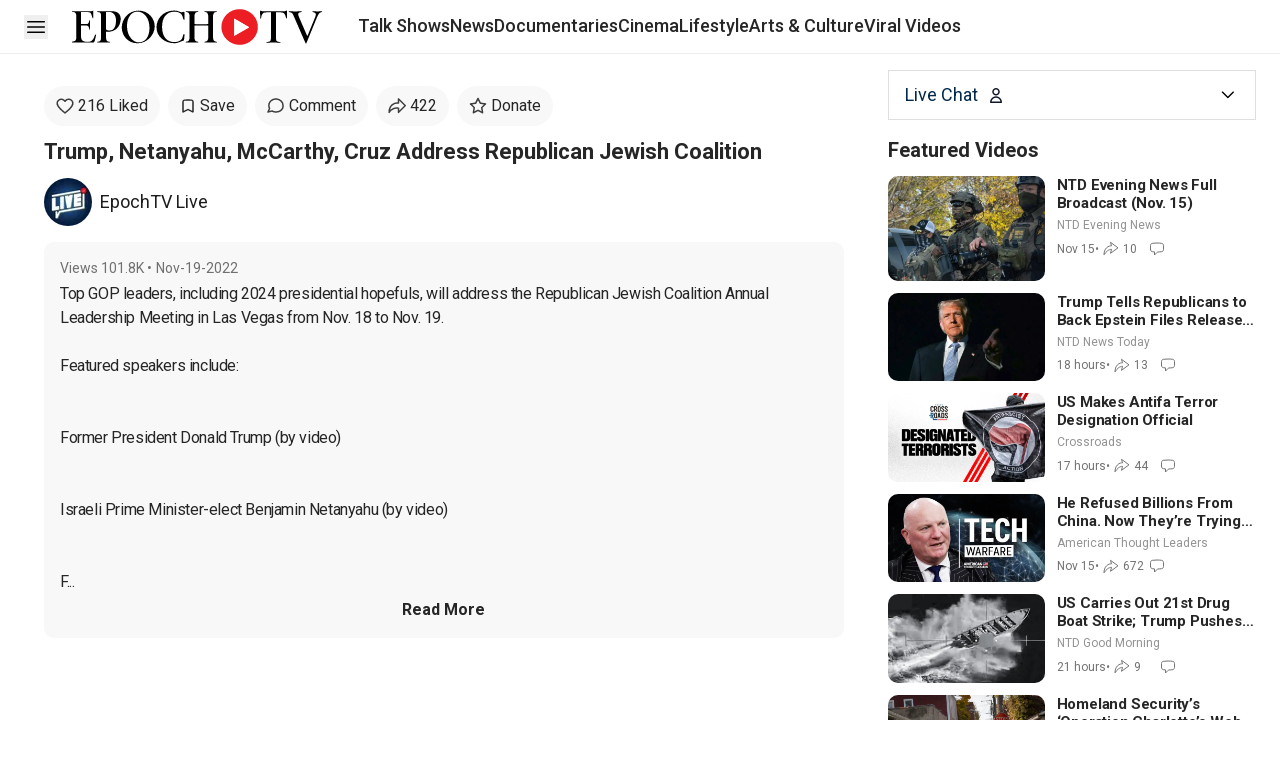

--- FILE ---
content_type: text/html; charset=utf-8
request_url: https://www.theepochtimes.com/epochtv/republican-jewish-coalition-annual-leadership-meeting-day-2-4873819
body_size: 28568
content:
<!DOCTYPE html><html lang="en" class="__variable_6a5d3c"><head><meta charSet="utf-8"/><meta name="viewport" content="width=device-width, initial-scale=1"/><link rel="preload" as="image" href="/epochtv/_next/static/media/heart.98c98675.svg"/><link rel="preload" as="image" href="/epochtv/_next/static/media/message-circle.8e917435.svg"/><link rel="preload" as="image" href="/epochtv/_next/static/media/send.7a227282.svg"/><link rel="preload" as="image" href="/epochtv/_next/static/media/donate-star.7d61ed8e.svg"/><link rel="stylesheet" href="/epochtv/_next/static/css/46ff0000ca5b9da7.css" data-precedence="next"/><link rel="stylesheet" href="/epochtv/_next/static/css/99c50115b045d7ec.css" data-precedence="next"/><link rel="stylesheet" href="/epochtv/_next/static/css/734cb9c7b6a5a125.css" data-precedence="next"/><link rel="preload" as="script" fetchPriority="low" href="/epochtv/_next/static/chunks/webpack-7cad69b4cc4e15ef.js"/><script src="/epochtv/_next/static/chunks/1dd3208c-5ed23d0a6a7b8188.js" async=""></script><script src="/epochtv/_next/static/chunks/1528-ca10b3a4e76aec0f.js" async=""></script><script src="/epochtv/_next/static/chunks/main-app-2c944b3ed40ed360.js" async=""></script><script src="/epochtv/_next/static/chunks/eae95a79-622880403ac93125.js" async=""></script><script src="/epochtv/_next/static/chunks/668f0bba-1e7a16e054d65776.js" async=""></script><script src="/epochtv/_next/static/chunks/2849449d-a918aaa7ab634153.js" async=""></script><script src="/epochtv/_next/static/chunks/5049-48b2e334241d97a6.js" async=""></script><script src="/epochtv/_next/static/chunks/9248-56891565b34a96f5.js" async=""></script><script src="/epochtv/_next/static/chunks/6340-0e46d0a179893b1c.js" async=""></script><script src="/epochtv/_next/static/chunks/1461-89369d8bf2a28f96.js" async=""></script><script src="/epochtv/_next/static/chunks/8144-b37ac3cb73f91493.js" async=""></script><script src="/epochtv/_next/static/chunks/9227-8f2cd7a63f956b5c.js" async=""></script><script src="/epochtv/_next/static/chunks/1721-f1cc160be4489277.js" async=""></script><script src="/epochtv/_next/static/chunks/9949-caf5e6e849ac7bde.js" async=""></script><script src="/epochtv/_next/static/chunks/1641-af93292849998540.js" async=""></script><script src="/epochtv/_next/static/chunks/7313-c2fda694c2574fc4.js" async=""></script><script src="/epochtv/_next/static/chunks/4681-7d26c80576058cee.js" async=""></script><script src="/epochtv/_next/static/chunks/3953-6c9296544ea7a92b.js" async=""></script><script src="/epochtv/_next/static/chunks/5539-9c0c68d82d8421df.js" async=""></script><script src="/epochtv/_next/static/chunks/6349-15440a9a37f98c25.js" async=""></script><script src="/epochtv/_next/static/chunks/4951-2c9392d6cf038ddd.js" async=""></script><script src="/epochtv/_next/static/chunks/2456-6d87c2cdcd73a9b0.js" async=""></script><script src="/epochtv/_next/static/chunks/7480-8f21cf366daf47ad.js" async=""></script><script src="/epochtv/_next/static/chunks/app/%5B...url%5D/page-cdf465aaa3e15dc7.js" async=""></script><script src="/epochtv/_next/static/chunks/app/layout-2bcfea492a64f9d2.js" async=""></script><link rel="preload" href="https://cdnjs.cloudflare.com/polyfill/v3/polyfill.min.js?features=IntersectionObserver" as="script"/><link rel="preload" href="https://cdn.cookielaw.org/scripttemplates/otSDKStub.js" as="script"/><link rel="preload" href="https://imasdk.googleapis.com/js/sdkloader/ima3.js" as="script"/><link rel="preload" href="https://vs1.youmaker.com/assets/js/epochplayer7.ads.min.js" as="script"/><link rel="preload" href="https://securepubads.g.doubleclick.net/tag/js/gpt.js" as="script"/><link rel="shortcut icon" href="/epochtv/_next/static/media/favicon.63649c1e.ico"/><link rel="icon" href="/epochtv/_next/static/media/favicon.63649c1e.ico"/><link rel="apple-touch-icon" href="/epochtv/_next/static/media/favicon.63649c1e.ico"/><title>Trump, Netanyahu, McCarthy, Cruz Address Republican Jewish Coalition | EpochTV</title><meta name="description" content="Top GOP leaders, including 2024 presidential hopefuls, will address the Republican Jewish Coalition Annual Leadership Meeting in Las Vegas from Nov. 18 to ..."/><meta name="keywords" content="epoch tv free"/><meta name="robots" content="index, follow"/><meta name="googlebot" content="index, follow"/><meta name="build-version" content="2.32.2"/><link rel="canonical" href="https://www.theepochtimes.com/epochtv/republican-jewish-coalition-annual-leadership-meeting-day-2-4873819"/><meta property="og:title" content="Trump, Netanyahu, McCarthy, Cruz Address Republican Jewish Coalition"/><meta property="og:description" content="Top GOP leaders, including 2024 presidential hopefuls, will address the Republican Jewish Coalition Annual Leadership Meeting in Las Vegas from Nov. 18 to ..."/><meta property="og:url" content="https://www.theepochtimes.com/epochtv/republican-jewish-coalition-annual-leadership-meeting-day-2-4873819"/><meta property="og:site_name" content="EpochTV"/><meta property="og:locale" content="en-US"/><meta property="og:image" content="https://img.theepochtimes.com/assets/uploads/2022/11/20/Trump-3.png"/><meta property="og:type" content="website"/><meta name="twitter:card" content="summary_large_image"/><meta name="twitter:site" content="@EpochTV"/><meta name="twitter:title" content="Trump, Netanyahu, McCarthy, Cruz Address Republican Jewish Coalition"/><meta name="twitter:description" content="Top GOP leaders, including 2024 presidential hopefuls, will address the Republican Jewish Coalition Annual Leadership Meeting in Las Vegas from Nov. 18 to ..."/><meta name="twitter:image" content="https://img.theepochtimes.com/assets/uploads/2022/11/20/Trump-3.png"/><meta name="next-size-adjust"/><link rel="stylesheet" href="https://subs.theepochtimes.com/lib/template.css" type="text/css" media="all"/><script>(self.__next_s=self.__next_s||[]).push(["https://cdnjs.cloudflare.com/polyfill/v3/polyfill.min.js?features=IntersectionObserver",{}])</script><!--$!--><template data-dgst="BAILOUT_TO_CLIENT_SIDE_RENDERING"></template><!--/$--><script src="/epochtv/_next/static/chunks/polyfills-42372ed130431b0a.js" noModule=""></script></head><body><div class="min-h-screen"><header id="etv_sticky_header" class="h-header 3xl:px-[60px] mx-auto overflow-hidden border-b border-b-[#EDEDED] px-5 md:px-6 "><section class=" md:h-header z-50 flex h-[55px] items-center"><div class="flex shrink-0 items-center md:mx-0"><div class=" min-w-[24px]"><div class="z-20 flex items-center gap-x-6 bg-transparent"><button type="button" class="text-black"><span class="sr-only">Open sidebar</span><svg xmlns="http://www.w3.org/2000/svg" fill="none" viewBox="0 0 24 24" stroke-width="1.5" stroke="currentColor" aria-hidden="true" class="size-6 max-w-none text-black"><path stroke-linecap="round" stroke-linejoin="round" d="M3.75 6.75h16.5M3.75 12h16.5m-16.5 5.25h16.5"></path></svg></button></div></div><div class=" ml-2 md:ml-6"></div><div class="w-[142px] min-w-[142px] md:hidden"><a href="/epochtv" class="justify-self-center"><img alt="EpochTV - The Epoch Times" loading="lazy" width="1820" height="260" decoding="async" data-nimg="1" class="" style="color:transparent;height:40px;width:250px" src="/epochtv/_next/static/media/epochtv-logo-2.5f7f3f22.svg"/></a></div><div data-testid="epochtv-logo" class="hidden min-w-[214px] place-self-center lg:block lg:min-w-[214px]"><a href="/epochtv" class="justify-self-center"><img alt="EpochTV - The Epoch Times" loading="lazy" width="1820" height="260" decoding="async" data-nimg="1" class="" style="color:transparent;height:40px;width:250px" src="/epochtv/_next/static/media/epochtv-logo-2.5f7f3f22.svg"/></a></div><div class="lg:ml-4"></div></div><div class="no-scrollbar shrink overflow-x-scroll"><!--$--><!--$--><div class=""><div class="md:h-header z-30 flex h-[55px] items-center border-[#EDEDED] text-[15px] font-medium lg:text-[18px] top-0"><div class="no-scrollbar flex-row gap-6 space-x-0 overflow-x-auto px-0 lg:px-5 hidden md:flex"><!--$--><div id="nav_talk-shows" data-testid="nav-section" class="group shrink-0 whitespace-nowrap transition-all duration-300"><a href="/epochtv/talk-shows" class="block border-b-[3px] leading-[51px] hover:border-b-black border-b-transparent"><div>Talk Shows</div></a><div data-testid="nav-section-card" class="absolute z-[1000] hidden w-fit -translate-x-1/4 rounded-lg border bg-white p-4 shadow-md group-hover:xl:block"><div class="flex"><div class="w-[300px]"><a href="/epochtv/americas-hope"><div data-testid="section-item" class="relative truncate whitespace-nowrap px-6 py-4 text-lg font-normal text-[#1D1D1D] hover:rounded-lg hover:bg-[#F8F8F8] hover:font-bold">America’s Hope</div></a><a href="/epochtv/american-thought-leaders"><div data-testid="section-item" class="relative truncate whitespace-nowrap px-6 py-4 text-lg font-normal text-[#1D1D1D] hover:rounded-lg hover:bg-[#F8F8F8] hover:font-bold">American Thought Leaders</div></a><a href="/epochtv/bay-area-innovators"><div data-testid="section-item" class="relative truncate whitespace-nowrap px-6 py-4 text-lg font-normal text-[#1D1D1D] hover:rounded-lg hover:bg-[#F8F8F8] hover:font-bold">Bay Area Innovators</div></a><a href="/epochtv/british-thought-leaders"><div data-testid="section-item" class="relative truncate whitespace-nowrap px-6 py-4 text-lg font-normal text-[#1D1D1D] hover:rounded-lg hover:bg-[#F8F8F8] hover:font-bold">British Thought Leaders</div></a><a href="/epochtv/california-insider"><div data-testid="section-item" class="relative truncate whitespace-nowrap px-6 py-4 text-lg font-normal text-[#1D1D1D] hover:rounded-lg hover:bg-[#F8F8F8] hover:font-bold">California Insider</div></a><a href="/epochtv/crossroads"><div data-testid="section-item" class="relative truncate whitespace-nowrap px-6 py-4 text-lg font-normal text-[#1D1D1D] hover:rounded-lg hover:bg-[#F8F8F8] hover:font-bold">Crossroads</div></a><a href="/epochtv/facts-matter"><div data-testid="section-item" class="relative truncate whitespace-nowrap px-6 py-4 text-lg font-normal text-[#1D1D1D] hover:rounded-lg hover:bg-[#F8F8F8] hover:font-bold">Facts Matter</div></a><a href="/epochtv/fallout"><div data-testid="section-item" class="relative truncate whitespace-nowrap px-6 py-4 text-lg font-normal text-[#1D1D1D] hover:rounded-lg hover:bg-[#F8F8F8] hover:font-bold">Fallout</div></a><a href="/epochtv/freedom-first"><div data-testid="section-item" class="relative truncate whitespace-nowrap px-6 py-4 text-lg font-normal text-[#1D1D1D] hover:rounded-lg hover:bg-[#F8F8F8] hover:font-bold">Freedom First</div></a></div><div class="w-[300px]"><a href="/epochtv/frontline-health"><div data-testid="section-item" class="relative truncate whitespace-nowrap px-6 py-4 text-lg font-normal text-[#1D1D1D] hover:rounded-lg hover:bg-[#F8F8F8] hover:font-bold">Frontline Health</div></a><a href="/epochtv/international-reporters-roundtable"><div data-testid="section-item" class="relative truncate whitespace-nowrap px-6 py-4 text-lg font-normal text-[#1D1D1D] hover:rounded-lg hover:bg-[#F8F8F8] hover:font-bold">International Round...</div></a><a href="/epochtv/new-york-insider"><div data-testid="section-item" class="relative truncate whitespace-nowrap px-6 py-4 text-lg font-normal text-[#1D1D1D] hover:rounded-lg hover:bg-[#F8F8F8] hover:font-bold">New York Insider</div></a><a href="/epochtv/primetime"><div data-testid="section-item" class="relative truncate whitespace-nowrap px-6 py-4 text-lg font-normal text-[#1D1D1D] hover:rounded-lg hover:bg-[#F8F8F8] hover:font-bold">NTD Primetime</div></a><a href="/epochtv/words-that-matter"><div data-testid="section-item" class="relative truncate whitespace-nowrap px-6 py-4 text-lg font-normal text-[#1D1D1D] hover:rounded-lg hover:bg-[#F8F8F8] hover:font-bold">Words That Matter</div></a><a href="/epochtv/the-dr-monti-show"><div data-testid="section-item" class="relative truncate whitespace-nowrap px-6 py-4 text-lg font-normal text-[#1D1D1D] hover:rounded-lg hover:bg-[#F8F8F8] hover:font-bold">The Dr. Monti Show</div></a><a href="/epochtv/the-presidential-roller-coaster"><div data-testid="section-item" class="relative truncate whitespace-nowrap px-6 py-4 text-lg font-normal text-[#1D1D1D] hover:rounded-lg hover:bg-[#F8F8F8] hover:font-bold">The Presidential Roller Coaster...</div></a><a href="/epochtv/the-upgrade"><div data-testid="section-item" class="relative truncate whitespace-nowrap px-6 py-4 text-lg font-normal text-[#1D1D1D] hover:rounded-lg hover:bg-[#F8F8F8] hover:font-bold">The Upgrade</div></a><a href="/epochtv/vital-signs"><div data-testid="section-item" class="relative truncate whitespace-nowrap px-6 py-4 text-lg font-normal text-[#1D1D1D] hover:rounded-lg hover:bg-[#F8F8F8] hover:font-bold">Vital Signs</div></a></div><div class="w-[300px]"></div></div></div></div><div id="nav_news" data-testid="nav-section" class="group shrink-0 whitespace-nowrap transition-all duration-300"><a href="/epochtv/news" class="block border-b-[3px] leading-[51px] hover:border-b-black border-b-transparent"><div>News</div></a><div data-testid="nav-section-card" class="absolute z-[1000] hidden w-fit -translate-x-1/4 rounded-lg border bg-white p-4 shadow-md group-hover:xl:block"><div class="flex"><div class="w-[300px]"><a href="/epochtv/business-matters"><div data-testid="section-item" class="relative truncate whitespace-nowrap px-6 py-4 text-lg font-normal text-[#1D1D1D] hover:rounded-lg hover:bg-[#F8F8F8] hover:font-bold">Business Matters</div></a><a href="/epochtv/capitol-report"><div data-testid="section-item" class="relative truncate whitespace-nowrap px-6 py-4 text-lg font-normal text-[#1D1D1D] hover:rounded-lg hover:bg-[#F8F8F8] hover:font-bold">Capitol Report</div></a><a href="/epochtv/china-in-focus"><div data-testid="section-item" class="relative truncate whitespace-nowrap px-6 py-4 text-lg font-normal text-[#1D1D1D] hover:rounded-lg hover:bg-[#F8F8F8] hover:font-bold">China in Focus</div></a><a href="/epochtv/live  "><div data-testid="section-item" class="relative truncate whitespace-nowrap px-6 py-4 text-lg font-normal text-[#1D1D1D] hover:rounded-lg hover:bg-[#F8F8F8] hover:font-bold">EpochTV Live</div></a><a href="/epochtv/events "><div data-testid="section-item" class="relative truncate whitespace-nowrap px-6 py-4 text-lg font-normal text-[#1D1D1D] hover:rounded-lg hover:bg-[#F8F8F8] hover:font-bold">Events</div></a><a href="/epochtv/news-clips"><div data-testid="section-item" class="relative truncate whitespace-nowrap px-6 py-4 text-lg font-normal text-[#1D1D1D] hover:rounded-lg hover:bg-[#F8F8F8] hover:font-bold">News Clips</div></a><a href="/epochtv/evening-news"><div data-testid="section-item" class="relative truncate whitespace-nowrap px-6 py-4 text-lg font-normal text-[#1D1D1D] hover:rounded-lg hover:bg-[#F8F8F8] hover:font-bold">NTD Evening News</div></a><a href="/epochtv/ntd-good-morning"><div data-testid="section-item" class="relative truncate whitespace-nowrap px-6 py-4 text-lg font-normal text-[#1D1D1D] hover:rounded-lg hover:bg-[#F8F8F8] hover:font-bold">NTD Good Morning</div></a><a href="/epochtv/ntd-newsroom"><div data-testid="section-item" class="relative truncate whitespace-nowrap px-6 py-4 text-lg font-normal text-[#1D1D1D] hover:rounded-lg hover:bg-[#F8F8F8] hover:font-bold">NTD Newsroom</div></a></div><div class="w-[300px]"><a href="/epochtv/ntd-news-today"><div data-testid="section-item" class="relative truncate whitespace-nowrap px-6 py-4 text-lg font-normal text-[#1D1D1D] hover:rounded-lg hover:bg-[#F8F8F8] hover:font-bold">NTD News Today</div></a><a href="/epochtv/ntd-tonight"><div data-testid="section-item" class="relative truncate whitespace-nowrap px-6 py-4 text-lg font-normal text-[#1D1D1D] hover:rounded-lg hover:bg-[#F8F8F8] hover:font-bold">NTD Tonight</div></a><a href="/epochtv/special-coverage"><div data-testid="section-item" class="relative truncate whitespace-nowrap px-6 py-4 text-lg font-normal text-[#1D1D1D] hover:rounded-lg hover:bg-[#F8F8F8] hover:font-bold">Special Coverage</div></a></div></div></div></div><div id="nav_documentaries" data-testid="nav-section" class="group shrink-0 whitespace-nowrap transition-all duration-300"><a href="/epochtv/documentaries" class="block border-b-[3px] leading-[51px] hover:border-b-black border-b-transparent"><div>Documentaries</div></a></div><div id="nav_cinema" data-testid="nav-section" class="group shrink-0 whitespace-nowrap transition-all duration-300"><a href="/epochtv/cinema" class="block border-b-[3px] leading-[51px] hover:border-b-black border-b-transparent"><div>Cinema</div></a><div data-testid="nav-section-card" class="absolute z-[1000] hidden w-fit -translate-x-1/4 rounded-lg border bg-white p-4 shadow-md group-hover:xl:block"><div class="flex"><div class="w-[300px]"><a href="/epochtv/action-adventure"><div data-testid="section-item" class="relative truncate whitespace-nowrap px-6 py-4 text-lg font-normal text-[#1D1D1D] hover:rounded-lg hover:bg-[#F8F8F8] hover:font-bold">Action &amp; Adventure</div></a><a href="/epochtv/documentary"><div data-testid="section-item" class="relative truncate whitespace-nowrap px-6 py-4 text-lg font-normal text-[#1D1D1D] hover:rounded-lg hover:bg-[#F8F8F8] hover:font-bold">Documentary</div></a><a href="/epochtv/drama-thriller"><div data-testid="section-item" class="relative truncate whitespace-nowrap px-6 py-4 text-lg font-normal text-[#1D1D1D] hover:rounded-lg hover:bg-[#F8F8F8] hover:font-bold">Drama &amp; Thriller</div></a><a href="/epochtv/faith-based-films"><div data-testid="section-item" class="relative truncate whitespace-nowrap px-6 py-4 text-lg font-normal text-[#1D1D1D] hover:rounded-lg hover:bg-[#F8F8F8] hover:font-bold">Faith Based Films</div></a><a href="/epochtv/family-friendly"><div data-testid="section-item" class="relative truncate whitespace-nowrap px-6 py-4 text-lg font-normal text-[#1D1D1D] hover:rounded-lg hover:bg-[#F8F8F8] hover:font-bold">Family Friendly</div></a><a href="/epochtv/foreign-films"><div data-testid="section-item" class="relative truncate whitespace-nowrap px-6 py-4 text-lg font-normal text-[#1D1D1D] hover:rounded-lg hover:bg-[#F8F8F8] hover:font-bold">Foreign Films</div></a><a href="/epochtv/music-concerts"><div data-testid="section-item" class="relative truncate whitespace-nowrap px-6 py-4 text-lg font-normal text-[#1D1D1D] hover:rounded-lg hover:bg-[#F8F8F8] hover:font-bold">Music &amp; Concerts</div></a><a href="/epochtv/nature-and-science"><div data-testid="section-item" class="relative truncate whitespace-nowrap px-6 py-4 text-lg font-normal text-[#1D1D1D] hover:rounded-lg hover:bg-[#F8F8F8] hover:font-bold">Nature &amp; Science</div></a><a href="https://www.theepochtimes.com/video-series/tv-series"><div data-testid="section-item" class="relative truncate whitespace-nowrap px-6 py-4 text-lg font-normal text-[#1D1D1D] hover:rounded-lg hover:bg-[#F8F8F8] hover:font-bold">TV Series</div></a></div><div class="w-[300px]"><a href="/epochtv/ntd-original"><div data-testid="section-item" class="relative truncate whitespace-nowrap px-6 py-4 text-lg font-normal text-[#1D1D1D] hover:rounded-lg hover:bg-[#F8F8F8] hover:font-bold">NTD Original</div></a><div class="inline-flex h-14 w-full flex-col items-start justify-center gap-2.5 bg-white px-6 py-4"><div class="h-px self-stretch border border-[#CFCFCF]"></div></div><a href="https://www.theepochtimes.com/epochtv/cinema-subscribers-only"><div data-testid="section-item" class="relative truncate whitespace-nowrap px-6 py-4 text-lg font-normal text-[#1D1D1D] hover:rounded-lg hover:bg-[#F8F8F8] hover:font-bold">Subscribers Only</div></a><a href="https://www.theepochtimes.com/epochtv/free-for-registered"><div data-testid="section-item" class="relative truncate whitespace-nowrap px-6 py-4 text-lg font-normal text-[#1D1D1D] hover:rounded-lg hover:bg-[#F8F8F8] hover:font-bold">Free to Watch</div></a></div></div></div></div><div id="nav_lifestyle" data-testid="nav-section" class="group shrink-0 whitespace-nowrap transition-all duration-300"><a href="/epochtv/lifestyle" class="block border-b-[3px] leading-[51px] hover:border-b-black border-b-transparent"><div>Lifestyle</div></a><div data-testid="nav-section-card" class="absolute z-[1000] hidden w-fit -translate-x-1/4 rounded-lg border bg-white p-4 shadow-md group-hover:xl:block"><div class="flex"><div class="w-[300px]"><a href="/epochtv/animation-kids"><div data-testid="section-item" class="relative truncate whitespace-nowrap px-6 py-4 text-lg font-normal text-[#1D1D1D] hover:rounded-lg hover:bg-[#F8F8F8] hover:font-bold">Animation &amp; Kids</div></a><a href="/epochtv/beauty-within"><div data-testid="section-item" class="relative truncate whitespace-nowrap px-6 py-4 text-lg font-normal text-[#1D1D1D] hover:rounded-lg hover:bg-[#F8F8F8] hover:font-bold">Beauty Within</div></a><a href="/epochtv/dr-yang-4-dimensional-health"><div data-testid="section-item" class="relative truncate whitespace-nowrap px-6 py-4 text-lg font-normal text-[#1D1D1D] hover:rounded-lg hover:bg-[#F8F8F8] hover:font-bold">Dr. Yang: 4 Dimensional Health</div></a><a href="/epochtv/mysteries-of-life"><div data-testid="section-item" class="relative truncate whitespace-nowrap px-6 py-4 text-lg font-normal text-[#1D1D1D] hover:rounded-lg hover:bg-[#F8F8F8] hover:font-bold">Mysteries of Life</div></a><a href="/epochtv/science-shows"><div data-testid="section-item" class="relative truncate whitespace-nowrap px-6 py-4 text-lg font-normal text-[#1D1D1D] hover:rounded-lg hover:bg-[#F8F8F8] hover:font-bold">Science Shows</div></a></div></div></div></div><div id="nav_arts" data-testid="nav-section" class="group shrink-0 whitespace-nowrap transition-all duration-300"><a href="/epochtv/arts-and-culture" class="block border-b-[3px] leading-[51px] hover:border-b-black border-b-transparent"><div>Arts &amp; Culture</div></a><div data-testid="nav-section-card" class="absolute z-[1000] hidden w-fit -translate-x-1/4 rounded-lg border bg-white p-4 shadow-md group-hover:xl:block"><div class="flex"><div class="w-[300px]"><a href="/epochtv/divine-messengers"><div data-testid="section-item" class="relative truncate whitespace-nowrap px-6 py-4 text-lg font-normal text-[#1D1D1D] hover:rounded-lg hover:bg-[#F8F8F8] hover:font-bold">Divine Messengers</div></a><a href="/epochtv/musical-moments-east"><div data-testid="section-item" class="relative truncate whitespace-nowrap px-6 py-4 text-lg font-normal text-[#1D1D1D] hover:rounded-lg hover:bg-[#F8F8F8] hover:font-bold">Musical Moments</div></a><a href="/epochtv/mythical-roads"><div data-testid="section-item" class="relative truncate whitespace-nowrap px-6 py-4 text-lg font-normal text-[#1D1D1D] hover:rounded-lg hover:bg-[#F8F8F8] hover:font-bold">Mythical Roads</div></a><a href="/epochtv/performance"><div data-testid="section-item" class="relative truncate whitespace-nowrap px-6 py-4 text-lg font-normal text-[#1D1D1D] hover:rounded-lg hover:bg-[#F8F8F8] hover:font-bold">Performance</div></a><a href="/epochtv/piano-talks"><div data-testid="section-item" class="relative truncate whitespace-nowrap px-6 py-4 text-lg font-normal text-[#1D1D1D] hover:rounded-lg hover:bg-[#F8F8F8] hover:font-bold">Piano Talks</div></a><a href="/epochtv/pure-beauty"><div data-testid="section-item" class="relative truncate whitespace-nowrap px-6 py-4 text-lg font-normal text-[#1D1D1D] hover:rounded-lg hover:bg-[#F8F8F8] hover:font-bold">Pure Beauty</div></a><a href="/epochtv/shen-yun-special-coverage"><div data-testid="section-item" class="relative truncate whitespace-nowrap px-6 py-4 text-lg font-normal text-[#1D1D1D] hover:rounded-lg hover:bg-[#F8F8F8] hover:font-bold">Shen Yun Special Coverage</div></a><a href="https://www.theepochtimes.com/epochtv/the-american-story"><div data-testid="section-item" class="relative truncate whitespace-nowrap px-6 py-4 text-lg font-normal text-[#1D1D1D] hover:rounded-lg hover:bg-[#F8F8F8] hover:font-bold">The American Story</div></a></div></div></div></div><div id="nav_funny" data-testid="nav-section" class="group shrink-0 whitespace-nowrap transition-all duration-300"><a href="/epochtv/viral-videos" class="block border-b-[3px] leading-[51px] hover:border-b-black border-b-transparent"><div>Viral Videos</div></a></div><!--/$--></div><div class="loggedout-pipa xs:pl-0 pl-2 xs:gap-[10px] ml-auto items-center gap-2 hidden" data-testid="header-user-account-save"><div id="navbarAccount" class=""></div></div></div></div><!--/$--><!--/$--></div><!--$!--><template data-dgst="BAILOUT_TO_CLIENT_SIDE_RENDERING"></template><!--/$--></section></header><!--$--><!--$--><div></div><!--/$--><!--/$--><script type="application/ld+json">{"@context":"http://schema.org","@type":"VideoObject","name":"Trump, Netanyahu, McCarthy, Cruz Address Republican Jewish Coalition","description":"Top GOP leaders, including 2024 presidential hopefuls, will address the Republican Jewish Coalition Annual Leadership Meeting in Las Vegas from Nov. 18 to ...","thumbnailUrl":"https://img.theepochtimes.com/assets/uploads/2022/11/20/Trump-3-1080x720.png","contentUrl":"https://vod.brightchat.com/embed/1495855d-1ba4-4068-8852-250204dcb699","uploadDate":"2022-11-19T20:15:07.000Z","publisher":{"@type":"Organization","name":"EpochTV","url":"https://www.theepochtimes.com/epochtv"},"interactionCount":{"@type":"InteractionCounter","userInteractionCount":5390},"potentialAction":{"@type":"WatchAction","target":{"@type":"EntryPoint","urlTemplate":"https://vod.brightchat.com/embed/1495855d-1ba4-4068-8852-250204dcb699"}},"duration":"PT273M9S","isLiveBroadcast":false}</script><main class="pb-8"><div class="grid-cols-16 mx-auto grid max-w-[1380px] md:mt-4 md:gap-6 md:px-6"><article class=" col-span-16 md:col-span-10 lg:col-span-11 "><h1 class="hidden">Trump, Netanyahu, McCarthy, Cruz Address Republican Jewish Coalition</h1><div class="relative mx-auto max-h-screen max-w-full bg-black" style="width:calc(100vh * 16/9 - 80px);aspect-ratio:16/9" data-testid="video-block"><div data-testid="postVideo" id="videobox" data-id="1495855d-1ba4-4068-8852-250204dcb699"><!--$!--><template data-dgst="BAILOUT_TO_CLIENT_SIDE_RENDERING"></template><div class="aspect-video bg-gray-100"></div><!--/$--></div></div><div class="md:pb-2"></div><div class="md:px-5"><div class=" md:block"><div data-post="4873819" data-social="false" class="no-scrollbar flex overflow-x-scroll md:flex-wrap md:overflow-x-visible" data-testid="engagementBar"><div id="video-like-btn" class="relative mr-2 mt-2 flex cursor-pointer items-center rounded-[45px] bg-[#F8F8F8] px-3 py-2 first:ml-5 hover:bg-[#EDEDED] md:first:ml-0" data-testid=""><div class="size-[18px]"><img src="/epochtv/_next/static/media/heart.98c98675.svg" alt="video_heart_icon"/></div><div class="ml-1 whitespace-nowrap">Like</div></div><div id="video-save-btn-content" class="relative mr-2 mt-2 flex cursor-pointer items-center rounded-[45px] bg-[#F8F8F8] px-3 py-2 first:ml-5 hover:bg-[#EDEDED] md:first:ml-0" data-testid=""><svg xmlns="http://www.w3.org/2000/svg" fill="none" viewBox="0 0 24 24" stroke-width="1.5" stroke="currentColor" aria-hidden="true" class="h-4 w-4 stroke-2"><path stroke-linecap="round" stroke-linejoin="round" d="M17.593 3.322c1.1.128 1.907 1.077 1.907 2.185V21L12 17.25 4.5 21V5.507c0-1.108.806-2.057 1.907-2.185a48.507 48.507 0 0111.186 0z"></path></svg><div class="ml-1 whitespace-nowrap">Save</div></div><div id="video-comment-btn" class="relative mr-2 mt-2 flex cursor-pointer items-center rounded-[45px] bg-[#F8F8F8] px-3 py-2 first:ml-5 hover:bg-[#EDEDED] md:first:ml-0" data-testid=""><div class="size-[18px]"><img src="/epochtv/_next/static/media/message-circle.8e917435.svg" alt="video_comment_icon"/></div><div class="ml-1 whitespace-nowrap">Comment</div></div><div id="video-share-btn" class="relative mr-2 mt-2 flex cursor-pointer items-center rounded-[45px] bg-[#F8F8F8] px-3 py-2 first:ml-5 hover:bg-[#EDEDED] md:first:ml-0" data-testid=""><div class="size-[18px]"><img src="/epochtv/_next/static/media/send.7a227282.svg" alt="video_share_icon"/></div><div class="ml-1 whitespace-nowrap"></div></div><div id="video-donate-btn" class="relative mr-2 mt-2 flex cursor-pointer items-center rounded-[45px] bg-[#F8F8F8] px-3 py-2 first:ml-5 hover:bg-[#EDEDED] md:first:ml-0" data-testid=""><div class="size-[18px]"><img src="/epochtv/_next/static/media/donate-star.7d61ed8e.svg" alt="video_donate_icon"/></div><div class="ml-1 whitespace-nowrap">Donate</div></div><div id="next_etv_video_sidebar_chat_open_btn_mobile" class="relative mr-2 mt-2 flex cursor-pointer items-center rounded-[45px] bg-[#F8F8F8] px-3 py-2 first:ml-5 hover:bg-[#EDEDED] md:first:ml-0 md:hidden" data-testid=""><div class="size-[18px]"><img src="/epochtv/_next/static/media/message-circle.8e917435.svg" alt="live_chat_btn"/></div><div class="ml-1 whitespace-nowrap">Live Chat</div></div><a id="next_etv_video_page_subs_btn" class="mt-2 hidden cursor-pointer rounded-[45px] bg-[#F94545] px-4 py-2 text-white" data-subscribe-btn="true">Subscribe</a></div><div class="px-5 md:px-0"><div class="py-3 font-bold md:text-xl xl:text-[22px]" data-testid="videoTitle">Trump, Netanyahu, McCarthy, Cruz Address Republican Jewish Coalition</div><div id="next_etv_video_sidebar_mobile_rental_btn"></div><div class="flex w-full items-center" data-testid="channelInfo"><a href="/epochtv/live"><div class="size-12"><img alt="The Epoch Times" loading="lazy" width="48" height="48" decoding="async" data-nimg="1" class="w-full object-cover aspect-square rounded-full" style="color:transparent" srcSet="/epochtv/_next/image?url=https%3A%2F%2Fimg.theepochtimes.com%2Fassets%2Fuploads%2F2022%2F03%2F02%2Fid4310687-LIVE-Icon.jpg&amp;w=48&amp;q=75 1x, /epochtv/_next/image?url=https%3A%2F%2Fimg.theepochtimes.com%2Fassets%2Fuploads%2F2022%2F03%2F02%2Fid4310687-LIVE-Icon.jpg&amp;w=96&amp;q=75 2x" src="/epochtv/_next/image?url=https%3A%2F%2Fimg.theepochtimes.com%2Fassets%2Fuploads%2F2022%2F03%2F02%2Fid4310687-LIVE-Icon.jpg&amp;w=96&amp;q=75"/></div></a><a href="/epochtv/live"><div class=" pl-2 text-sm text-[#1D1D1D] md:text-lg">EpochTV Live</div></a></div><div class="my-4 rounded-[10px] bg-[#F8F8F8] p-4 cursor-pointer hover:bg-[#EDEDED] "><div class="flex items-center text-[#707070]"><div class="whitespace-nowrap text-sm text-[#707070]">Nov-19-2022</div></div><div class="post_content" data-testid="post_content"><div data-testid="post_content_read_more" class=" whitespace-break-spaces">Top GOP leaders, including 2024 presidential hopefuls, will address the Republican Jewish Coalition Annual Leadership Meeting in Las Vegas from Nov. 18 to Nov. 19.

Featured speakers include:
<ul>
 	<li>Former President Donald Trump (by video)</li>
 	<li>Israeli Prime Minister-elect Benjamin Netanyahu (by video)</li>
 	<li>F...</div></div><div class=" mx-auto w-fit cursor-pointer font-bold" data-testid="btn-read-more">Read More</div></div></div></div><noscript><div class="flex flex-col gap-4 bg-[#fff3cd] p-4 text-center text-lg font-semibold leading-7 text-[#856404]"><svg xmlns="http://www.w3.org/2000/svg" fill="none" viewBox="0 0 100 101" class="mx-auto size-10 animate-spin fill-[#fd7e14] text-gray-200"><path fill="currentColor" d="M100 50.59c0 27.615-22.386 50.001-50 50.001s-50-22.386-50-50 22.386-50 50-50 50 22.386 50 50zm-90.919 0c0 22.6 18.32 40.92 40.919 40.92 22.599 0 40.919-18.32 40.919-40.92 0-22.598-18.32-40.918-40.919-40.918-22.599 0-40.919 18.32-40.919 40.919z"></path><path fill="currentFill" d="M93.968 39.04c2.425-.636 3.894-3.128 3.04-5.486A50 50 0 0041.735 1.279c-2.474.414-3.922 2.919-3.285 5.344.637 2.426 3.12 3.849 5.6 3.484a40.916 40.916 0 0144.131 25.769c.902 2.34 3.361 3.802 5.787 3.165z"></path></svg>We had a problem loading this article. Please enable javascript or use a different browser. If the issue persists, please visit our help center.</div></noscript><!--$!--><template data-dgst="BAILOUT_TO_CLIENT_SIDE_RENDERING"></template><!--/$--></div></article><aside class=" col-span-16 overflow-x-hidden  md:col-span-6  lg:col-span-5"><div class=""><div class="hidden md:block"><div class="  flex h-[50px] items-center justify-between border border-[#DFDFDF] px-4 py-3 text-[#01294c]"><div class="flex w-full items-center text-lg"><div class="">Live Chat</div><div class="mr-3"></div><div class="flex items-center"><img alt="live_chat_user" loading="lazy" width="12" height="12" decoding="async" data-nimg="1" class="" style="color:transparent" src="/epochtv/_next/static/media/live_user_black.2a65399a.svg"/><span data-watching-count="true" class="ml-1 text-lg"></span></div></div><div id="next_etv_video_sidebar_chat_toggle_btn_desktop" class="ml-auto cursor-pointer"><img alt="live_chat_sidebar_chev_down_icon" loading="lazy" width="24" height="24" decoding="async" data-nimg="1" style="color:transparent" src="/epochtv/_next/static/media/livechat-chevron-down.436e6c29.svg"/></div></div></div><div class="mb-4"></div></div><div class=" px-5 md:block md:px-0"><div><div id="next_etv_video_sidebar_wall"></div><div id="next_etv_video_sidebar_rental_btn"></div><div class="mt-6 md:mt-0"></div><!--$--><div class="mb-10 grid grid-cols-1 gap-3"><div class="font-bold  text-xl font-semibold " data-testid="section-title"><h2>Featured Videos</h2></div><div class="grid grid-cols-9 gap-3"><div class="col-span-4 grid max-w-[170px] self-center"><a href="/epochtv/ntd-evening-news-full-broadcast-nov-15-3-post-2-post-5942745" class="rounded-[10px]"><picture><source srcSet="/epochtv/_next/image?url=https%3A%2F%2Fimg.theepochtimes.com%2Fassets%2Fuploads%2F2025%2F11%2F15%2Fid5945329-GettyImages-2245411184-600x400.jpg&amp;w=1200&amp;q=75" type="image/webp"/><source srcSet="https://img.theepochtimes.com/assets/uploads/2025/11/15/id5945329-GettyImages-2245411184-600x400.jpg" type="image/jpeg"/><img alt="NTD Evening News Full Broadcast (Nov. 15)" loading="lazy" width="800" height="450" decoding="async" data-nimg="1" class="w-full object-cover object-top aspect-[16/9] rounded-[10px]" style="color:transparent" srcSet="/epochtv/_next/image?url=https%3A%2F%2Fimg.theepochtimes.com%2Fassets%2Fuploads%2F2025%2F11%2F15%2Fid5945329-GettyImages-2245411184-600x400.jpg&amp;w=828&amp;q=75 1x, /epochtv/_next/image?url=https%3A%2F%2Fimg.theepochtimes.com%2Fassets%2Fuploads%2F2025%2F11%2F15%2Fid5945329-GettyImages-2245411184-600x400.jpg&amp;w=1920&amp;q=75 2x" src="/epochtv/_next/image?url=https%3A%2F%2Fimg.theepochtimes.com%2Fassets%2Fuploads%2F2025%2F11%2F15%2Fid5945329-GettyImages-2245411184-600x400.jpg&amp;w=1920&amp;q=75"/></picture></a></div><div class="col-span-5"><a href="/epochtv/ntd-evening-news-full-broadcast-nov-15-3-post-2-post-5942745"><h3 class="title14 line-clamp-2 text-sm font-semibold">NTD Evening News Full Broadcast (Nov. 15)</h3></a><a href="/epochtv/evening-news" class="text-xs text-[#939393]">NTD Evening News</a><div class="flex items-center gap-1 text-xs text-[#737373] " data-testid="post-footer"><div class="whitespace-nowrap text-[#737373] text-xs">Nov 15</div><div>•</div><div data-post="5942745" data-social="false" class="flex items-center gap-1 text-xs text-[#737373] " data-testid="post-social-count"><a href="/epochtv/ntd-evening-news-full-broadcast-nov-15-3-post-2-post-5942745" class="flex items-center gap-0.5 min-w-[50px]"><svg width="24" height="25" viewBox="0 0 24 25" fill="none" stroke="currentColor" xmlns="http://www.w3.org/2000/svg" class=""><path d="M11.5 6.32227L12.5 9.82227C11.5 9.82227 9.5 9.82227 7.5 11.8223C5.73223 13.59 5 16.3223 5 18.8223C6 17.3223 7.34622 15.6876 8.5 14.8223C9.965 13.7235 11.5 13.3223 12.5 13.3223L11.5 17.3223L19 11.8223L11.5 6.32227Z" stroke-linejoin="round"></path></svg><div class=""></div></a><a href="/epochtv/ntd-evening-news-full-broadcast-nov-15-3-post-2-post-5942745" class="flex items-center gap-0.5 min-w-[50px]"><svg xmlns="http://www.w3.org/2000/svg" fill="none" viewBox="0 0 24 24" stroke-width="1.5" stroke="currentColor" aria-hidden="true" class="size-4"><path stroke-linecap="round" stroke-linejoin="round" d="M2.25 12.76c0 1.6 1.123 2.994 2.707 3.227 1.087.16 2.185.283 3.293.369V21l4.076-4.076a1.526 1.526 0 011.037-.443 48.282 48.282 0 005.68-.494c1.584-.233 2.707-1.626 2.707-3.228V6.741c0-1.602-1.123-2.995-2.707-3.228A48.394 48.394 0 0012 3c-2.392 0-4.744.175-7.043.513C3.373 3.746 2.25 5.14 2.25 6.741v6.018z"></path></svg><div class=""></div></a></div></div></div></div><div class="grid grid-cols-9 gap-3"><div class="col-span-4 grid max-w-[170px] self-center"><a href="/epochtv/trump-tells-republicans-to-back-epstein-files-release-faa-ends-flight-reduction-order-monday-morning-5945772" class="rounded-[10px]"><picture><source srcSet="/epochtv/_next/image?url=https%3A%2F%2Fimg.theepochtimes.com%2Fassets%2Fuploads%2F2025%2F11%2F17%2Fid5945780-TRUMP-TARMAC-600x338.jpg&amp;w=1200&amp;q=75" type="image/webp"/><source srcSet="https://img.theepochtimes.com/assets/uploads/2025/11/17/id5945780-TRUMP-TARMAC-600x338.jpg" type="image/jpeg"/><img alt="Trump Tells Republicans to Back Epstein Files Release; FAA Ends Flight Reduction Order on Monday Morning" loading="lazy" width="800" height="450" decoding="async" data-nimg="1" class="w-full object-cover object-top aspect-[16/9] rounded-[10px]" style="color:transparent" srcSet="/epochtv/_next/image?url=https%3A%2F%2Fimg.theepochtimes.com%2Fassets%2Fuploads%2F2025%2F11%2F17%2Fid5945780-TRUMP-TARMAC-600x338.jpg&amp;w=828&amp;q=75 1x, /epochtv/_next/image?url=https%3A%2F%2Fimg.theepochtimes.com%2Fassets%2Fuploads%2F2025%2F11%2F17%2Fid5945780-TRUMP-TARMAC-600x338.jpg&amp;w=1920&amp;q=75 2x" src="/epochtv/_next/image?url=https%3A%2F%2Fimg.theepochtimes.com%2Fassets%2Fuploads%2F2025%2F11%2F17%2Fid5945780-TRUMP-TARMAC-600x338.jpg&amp;w=1920&amp;q=75"/></picture></a></div><div class="col-span-5"><a href="/epochtv/trump-tells-republicans-to-back-epstein-files-release-faa-ends-flight-reduction-order-monday-morning-5945772"><h3 class="title14 line-clamp-2 text-sm font-semibold">Trump Tells Republicans to Back Epstein Files Release; FAA Ends Flight Reduction Order on Monday Morning</h3></a><a href="/epochtv/ntd-news-today" class="text-xs text-[#939393]">NTD News Today</a><div class="flex items-center gap-1 text-xs text-[#737373] " data-testid="post-footer"><div class="whitespace-nowrap text-[#737373] text-xs">18 hours </div><div>•</div><div data-post="5945772" data-social="false" class="flex items-center gap-1 text-xs text-[#737373] " data-testid="post-social-count"><a href="/epochtv/trump-tells-republicans-to-back-epstein-files-release-faa-ends-flight-reduction-order-monday-morning-5945772" class="flex items-center gap-0.5 min-w-[50px]"><svg width="24" height="25" viewBox="0 0 24 25" fill="none" stroke="currentColor" xmlns="http://www.w3.org/2000/svg" class=""><path d="M11.5 6.32227L12.5 9.82227C11.5 9.82227 9.5 9.82227 7.5 11.8223C5.73223 13.59 5 16.3223 5 18.8223C6 17.3223 7.34622 15.6876 8.5 14.8223C9.965 13.7235 11.5 13.3223 12.5 13.3223L11.5 17.3223L19 11.8223L11.5 6.32227Z" stroke-linejoin="round"></path></svg><div class=""></div></a><a href="/epochtv/trump-tells-republicans-to-back-epstein-files-release-faa-ends-flight-reduction-order-monday-morning-5945772" class="flex items-center gap-0.5 min-w-[50px]"><svg xmlns="http://www.w3.org/2000/svg" fill="none" viewBox="0 0 24 24" stroke-width="1.5" stroke="currentColor" aria-hidden="true" class="size-4"><path stroke-linecap="round" stroke-linejoin="round" d="M2.25 12.76c0 1.6 1.123 2.994 2.707 3.227 1.087.16 2.185.283 3.293.369V21l4.076-4.076a1.526 1.526 0 011.037-.443 48.282 48.282 0 005.68-.494c1.584-.233 2.707-1.626 2.707-3.228V6.741c0-1.602-1.123-2.995-2.707-3.228A48.394 48.394 0 0012 3c-2.392 0-4.744.175-7.043.513C3.373 3.746 2.25 5.14 2.25 6.741v6.018z"></path></svg><div class=""></div></a></div></div></div></div><div class="grid grid-cols-9 gap-3"><div class="col-span-4 grid max-w-[170px] self-center"><a href="/epochtv/us-makes-antifa-terror-designation-official-5945545" class="rounded-[10px]"><picture><source srcSet="/epochtv/_next/image?url=https%3A%2F%2Fimg.theepochtimes.com%2Fassets%2Fuploads%2F2025%2F11%2F17%2Fid5945657-111725_REC-600x338.jpg&amp;w=1200&amp;q=75" type="image/webp"/><source srcSet="https://img.theepochtimes.com/assets/uploads/2025/11/17/id5945657-111725_REC-600x338.jpg" type="image/jpeg"/><img alt="US Makes Antifa Terror Designation Official" loading="lazy" width="800" height="450" decoding="async" data-nimg="1" class="w-full object-cover object-top aspect-[16/9] rounded-[10px]" style="color:transparent" srcSet="/epochtv/_next/image?url=https%3A%2F%2Fimg.theepochtimes.com%2Fassets%2Fuploads%2F2025%2F11%2F17%2Fid5945657-111725_REC-600x338.jpg&amp;w=828&amp;q=75 1x, /epochtv/_next/image?url=https%3A%2F%2Fimg.theepochtimes.com%2Fassets%2Fuploads%2F2025%2F11%2F17%2Fid5945657-111725_REC-600x338.jpg&amp;w=1920&amp;q=75 2x" src="/epochtv/_next/image?url=https%3A%2F%2Fimg.theepochtimes.com%2Fassets%2Fuploads%2F2025%2F11%2F17%2Fid5945657-111725_REC-600x338.jpg&amp;w=1920&amp;q=75"/></picture></a></div><div class="col-span-5"><a href="/epochtv/us-makes-antifa-terror-designation-official-5945545"><h3 class="title14 line-clamp-2 text-sm font-semibold">US Makes Antifa Terror Designation Official</h3></a><a href="/epochtv/crossroads" class="text-xs text-[#939393]">Crossroads</a><div class="flex items-center gap-1 text-xs text-[#737373] " data-testid="post-footer"><div class="whitespace-nowrap text-[#737373] text-xs">17 hours </div><div>•</div><div data-post="5945545" data-social="false" class="flex items-center gap-1 text-xs text-[#737373] " data-testid="post-social-count"><a href="/epochtv/us-makes-antifa-terror-designation-official-5945545" class="flex items-center gap-0.5 min-w-[50px]"><svg width="24" height="25" viewBox="0 0 24 25" fill="none" stroke="currentColor" xmlns="http://www.w3.org/2000/svg" class=""><path d="M11.5 6.32227L12.5 9.82227C11.5 9.82227 9.5 9.82227 7.5 11.8223C5.73223 13.59 5 16.3223 5 18.8223C6 17.3223 7.34622 15.6876 8.5 14.8223C9.965 13.7235 11.5 13.3223 12.5 13.3223L11.5 17.3223L19 11.8223L11.5 6.32227Z" stroke-linejoin="round"></path></svg><div class=""></div></a><a href="/epochtv/us-makes-antifa-terror-designation-official-5945545" class="flex items-center gap-0.5 min-w-[50px]"><svg xmlns="http://www.w3.org/2000/svg" fill="none" viewBox="0 0 24 24" stroke-width="1.5" stroke="currentColor" aria-hidden="true" class="size-4"><path stroke-linecap="round" stroke-linejoin="round" d="M2.25 12.76c0 1.6 1.123 2.994 2.707 3.227 1.087.16 2.185.283 3.293.369V21l4.076-4.076a1.526 1.526 0 011.037-.443 48.282 48.282 0 005.68-.494c1.584-.233 2.707-1.626 2.707-3.228V6.741c0-1.602-1.123-2.995-2.707-3.228A48.394 48.394 0 0012 3c-2.392 0-4.744.175-7.043.513C3.373 3.746 2.25 5.14 2.25 6.741v6.018z"></path></svg><div class=""></div></a></div></div></div></div><div class="grid grid-cols-9 gap-3"><div class="col-span-4 grid max-w-[170px] self-center"><a href="/epochtv/he-refused-billions-from-china-now-theyre-trying-to-destroy-his-company-declan-ganley-5945260" class="rounded-[10px]"><picture><source srcSet="/epochtv/_next/image?url=https%3A%2F%2Fimg.theepochtimes.com%2Fassets%2Fuploads%2F2025%2F11%2F15%2Fid5945274-251114-ATL_Declan-Ganley_HD_TN-600x338.jpg&amp;w=1200&amp;q=75" type="image/webp"/><source srcSet="https://img.theepochtimes.com/assets/uploads/2025/11/15/id5945274-251114-ATL_Declan-Ganley_HD_TN-600x338.jpg" type="image/jpeg"/><img alt="He Refused Billions From China. Now They’re Trying to Destroy His Company | Declan Ganley" loading="lazy" width="800" height="450" decoding="async" data-nimg="1" class="w-full object-cover object-top aspect-[16/9] rounded-[10px]" style="color:transparent" srcSet="/epochtv/_next/image?url=https%3A%2F%2Fimg.theepochtimes.com%2Fassets%2Fuploads%2F2025%2F11%2F15%2Fid5945274-251114-ATL_Declan-Ganley_HD_TN-600x338.jpg&amp;w=828&amp;q=75 1x, /epochtv/_next/image?url=https%3A%2F%2Fimg.theepochtimes.com%2Fassets%2Fuploads%2F2025%2F11%2F15%2Fid5945274-251114-ATL_Declan-Ganley_HD_TN-600x338.jpg&amp;w=1920&amp;q=75 2x" src="/epochtv/_next/image?url=https%3A%2F%2Fimg.theepochtimes.com%2Fassets%2Fuploads%2F2025%2F11%2F15%2Fid5945274-251114-ATL_Declan-Ganley_HD_TN-600x338.jpg&amp;w=1920&amp;q=75"/></picture></a></div><div class="col-span-5"><a href="/epochtv/he-refused-billions-from-china-now-theyre-trying-to-destroy-his-company-declan-ganley-5945260"><h3 class="title14 line-clamp-2 text-sm font-semibold">He Refused Billions From China. Now They’re Trying to Destroy His Company | Declan Ganley</h3></a><a href="/epochtv/american-thought-leaders" class="text-xs text-[#939393]">American Thought Leaders</a><div class="flex items-center gap-1 text-xs text-[#737373] " data-testid="post-footer"><div class="whitespace-nowrap text-[#737373] text-xs">Nov 15</div><div>•</div><div data-post="5945260" data-social="false" class="flex items-center gap-1 text-xs text-[#737373] " data-testid="post-social-count"><a href="/epochtv/he-refused-billions-from-china-now-theyre-trying-to-destroy-his-company-declan-ganley-5945260" class="flex items-center gap-0.5 min-w-[50px]"><svg width="24" height="25" viewBox="0 0 24 25" fill="none" stroke="currentColor" xmlns="http://www.w3.org/2000/svg" class=""><path d="M11.5 6.32227L12.5 9.82227C11.5 9.82227 9.5 9.82227 7.5 11.8223C5.73223 13.59 5 16.3223 5 18.8223C6 17.3223 7.34622 15.6876 8.5 14.8223C9.965 13.7235 11.5 13.3223 12.5 13.3223L11.5 17.3223L19 11.8223L11.5 6.32227Z" stroke-linejoin="round"></path></svg><div class=""></div></a><a href="/epochtv/he-refused-billions-from-china-now-theyre-trying-to-destroy-his-company-declan-ganley-5945260" class="flex items-center gap-0.5 min-w-[50px]"><svg xmlns="http://www.w3.org/2000/svg" fill="none" viewBox="0 0 24 24" stroke-width="1.5" stroke="currentColor" aria-hidden="true" class="size-4"><path stroke-linecap="round" stroke-linejoin="round" d="M2.25 12.76c0 1.6 1.123 2.994 2.707 3.227 1.087.16 2.185.283 3.293.369V21l4.076-4.076a1.526 1.526 0 011.037-.443 48.282 48.282 0 005.68-.494c1.584-.233 2.707-1.626 2.707-3.228V6.741c0-1.602-1.123-2.995-2.707-3.228A48.394 48.394 0 0012 3c-2.392 0-4.744.175-7.043.513C3.373 3.746 2.25 5.14 2.25 6.741v6.018z"></path></svg><div class=""></div></a></div></div></div></div><div class="grid grid-cols-9 gap-3"><div class="col-span-4 grid max-w-[170px] self-center"><a href="/epochtv/ntd-good-morning-full-broadcast-nov-17-post-5945751" class="rounded-[10px]"><picture><source srcSet="/epochtv/_next/image?url=https%3A%2F%2Fimg.theepochtimes.com%2Fassets%2Fuploads%2F2025%2F11%2F17%2Fid5945769-boat-strike-21-600x338.jpg&amp;w=1200&amp;q=75" type="image/webp"/><source srcSet="https://img.theepochtimes.com/assets/uploads/2025/11/17/id5945769-boat-strike-21-600x338.jpg" type="image/jpeg"/><img alt="US Carries Out 21st Drug Boat Strike; Trump Pushes for $2,000 Tariff Rebate Checks | NTD Good Morning (Nov. 17)" loading="lazy" width="800" height="450" decoding="async" data-nimg="1" class="w-full object-cover object-top aspect-[16/9] rounded-[10px]" style="color:transparent" srcSet="/epochtv/_next/image?url=https%3A%2F%2Fimg.theepochtimes.com%2Fassets%2Fuploads%2F2025%2F11%2F17%2Fid5945769-boat-strike-21-600x338.jpg&amp;w=828&amp;q=75 1x, /epochtv/_next/image?url=https%3A%2F%2Fimg.theepochtimes.com%2Fassets%2Fuploads%2F2025%2F11%2F17%2Fid5945769-boat-strike-21-600x338.jpg&amp;w=1920&amp;q=75 2x" src="/epochtv/_next/image?url=https%3A%2F%2Fimg.theepochtimes.com%2Fassets%2Fuploads%2F2025%2F11%2F17%2Fid5945769-boat-strike-21-600x338.jpg&amp;w=1920&amp;q=75"/></picture></a></div><div class="col-span-5"><a href="/epochtv/ntd-good-morning-full-broadcast-nov-17-post-5945751"><h3 class="title14 line-clamp-2 text-sm font-semibold">US Carries Out 21st Drug Boat Strike; Trump Pushes for $2,000 Tariff Rebate Checks | NTD Good Morning (Nov. 17)</h3></a><a href="/epochtv/ntd-good-morning" class="text-xs text-[#939393]">NTD Good Morning</a><div class="flex items-center gap-1 text-xs text-[#737373] " data-testid="post-footer"><div class="whitespace-nowrap text-[#737373] text-xs">21 hours </div><div>•</div><div data-post="5945751" data-social="false" class="flex items-center gap-1 text-xs text-[#737373] " data-testid="post-social-count"><a href="/epochtv/ntd-good-morning-full-broadcast-nov-17-post-5945751" class="flex items-center gap-0.5 min-w-[50px]"><svg width="24" height="25" viewBox="0 0 24 25" fill="none" stroke="currentColor" xmlns="http://www.w3.org/2000/svg" class=""><path d="M11.5 6.32227L12.5 9.82227C11.5 9.82227 9.5 9.82227 7.5 11.8223C5.73223 13.59 5 16.3223 5 18.8223C6 17.3223 7.34622 15.6876 8.5 14.8223C9.965 13.7235 11.5 13.3223 12.5 13.3223L11.5 17.3223L19 11.8223L11.5 6.32227Z" stroke-linejoin="round"></path></svg><div class=""></div></a><a href="/epochtv/ntd-good-morning-full-broadcast-nov-17-post-5945751" class="flex items-center gap-0.5 min-w-[50px]"><svg xmlns="http://www.w3.org/2000/svg" fill="none" viewBox="0 0 24 24" stroke-width="1.5" stroke="currentColor" aria-hidden="true" class="size-4"><path stroke-linecap="round" stroke-linejoin="round" d="M2.25 12.76c0 1.6 1.123 2.994 2.707 3.227 1.087.16 2.185.283 3.293.369V21l4.076-4.076a1.526 1.526 0 011.037-.443 48.282 48.282 0 005.68-.494c1.584-.233 2.707-1.626 2.707-3.228V6.741c0-1.602-1.123-2.995-2.707-3.228A48.394 48.394 0 0012 3c-2.392 0-4.744.175-7.043.513C3.373 3.746 2.25 5.14 2.25 6.741v6.018z"></path></svg><div class=""></div></a></div></div></div></div><div class="grid grid-cols-9 gap-3"><div class="col-span-4 grid max-w-[170px] self-center"><a href="/epochtv/homeland-securitys-operation-charlottes-web-continues-in-north-carolina-5945518" class="rounded-[10px]"><picture><source srcSet="/epochtv/_next/image?url=https%3A%2F%2Fimg.theepochtimes.com%2Fassets%2Fuploads%2F2025%2F11%2F16%2Fid5945520-GettyImages-2245412715-600x400.jpg&amp;w=1200&amp;q=75" type="image/webp"/><source srcSet="https://img.theepochtimes.com/assets/uploads/2025/11/16/id5945520-GettyImages-2245412715-600x400.jpg" type="image/jpeg"/><img alt="Homeland Security’s ‘Operation Charlotte’s Web’ Continues in North Carolina" loading="lazy" width="800" height="450" decoding="async" data-nimg="1" class="w-full object-cover object-top aspect-[16/9] rounded-[10px]" style="color:transparent" srcSet="/epochtv/_next/image?url=https%3A%2F%2Fimg.theepochtimes.com%2Fassets%2Fuploads%2F2025%2F11%2F16%2Fid5945520-GettyImages-2245412715-600x400.jpg&amp;w=828&amp;q=75 1x, /epochtv/_next/image?url=https%3A%2F%2Fimg.theepochtimes.com%2Fassets%2Fuploads%2F2025%2F11%2F16%2Fid5945520-GettyImages-2245412715-600x400.jpg&amp;w=1920&amp;q=75 2x" src="/epochtv/_next/image?url=https%3A%2F%2Fimg.theepochtimes.com%2Fassets%2Fuploads%2F2025%2F11%2F16%2Fid5945520-GettyImages-2245412715-600x400.jpg&amp;w=1920&amp;q=75"/></picture></a></div><div class="col-span-5"><a href="/epochtv/homeland-securitys-operation-charlottes-web-continues-in-north-carolina-5945518"><h3 class="title14 line-clamp-2 text-sm font-semibold">Homeland Security’s ‘Operation Charlotte’s Web’ Continues in North Carolina</h3></a><a href="/epochtv/ntd-news-today" class="text-xs text-[#939393]">NTD News Today</a><div class="flex items-center gap-1 text-xs text-[#737373] " data-testid="post-footer"><div class="whitespace-nowrap text-[#737373] text-xs">Nov 16</div><div>•</div><div data-post="5945518" data-social="false" class="flex items-center gap-1 text-xs text-[#737373] " data-testid="post-social-count"><a href="/epochtv/homeland-securitys-operation-charlottes-web-continues-in-north-carolina-5945518" class="flex items-center gap-0.5 min-w-[50px]"><svg width="24" height="25" viewBox="0 0 24 25" fill="none" stroke="currentColor" xmlns="http://www.w3.org/2000/svg" class=""><path d="M11.5 6.32227L12.5 9.82227C11.5 9.82227 9.5 9.82227 7.5 11.8223C5.73223 13.59 5 16.3223 5 18.8223C6 17.3223 7.34622 15.6876 8.5 14.8223C9.965 13.7235 11.5 13.3223 12.5 13.3223L11.5 17.3223L19 11.8223L11.5 6.32227Z" stroke-linejoin="round"></path></svg><div class=""></div></a><a href="/epochtv/homeland-securitys-operation-charlottes-web-continues-in-north-carolina-5945518" class="flex items-center gap-0.5 min-w-[50px]"><svg xmlns="http://www.w3.org/2000/svg" fill="none" viewBox="0 0 24 24" stroke-width="1.5" stroke="currentColor" aria-hidden="true" class="size-4"><path stroke-linecap="round" stroke-linejoin="round" d="M2.25 12.76c0 1.6 1.123 2.994 2.707 3.227 1.087.16 2.185.283 3.293.369V21l4.076-4.076a1.526 1.526 0 011.037-.443 48.282 48.282 0 005.68-.494c1.584-.233 2.707-1.626 2.707-3.228V6.741c0-1.602-1.123-2.995-2.707-3.228A48.394 48.394 0 0012 3c-2.392 0-4.744.175-7.043.513C3.373 3.746 2.25 5.14 2.25 6.741v6.018z"></path></svg><div class=""></div></a></div></div></div></div><div class="grid grid-cols-9 gap-3"><div class="col-span-4 grid max-w-[170px] self-center"><a href="/epochtv/defuse-fear-through-3-stage-visualization-method-dr-jessica-russo-5945552" class="rounded-[10px]"><picture><source srcSet="/epochtv/_next/image?url=https%3A%2F%2Fimg.theepochtimes.com%2Fassets%2Fuploads%2F2025%2F11%2F18%2Fid5946227-Artboard-1-600x338.jpg&amp;w=1200&amp;q=75" type="image/webp"/><source srcSet="https://img.theepochtimes.com/assets/uploads/2025/11/18/id5946227-Artboard-1-600x338.jpg" type="image/jpeg"/><img alt="Defuse Fear Through 3-Stage Visualization Method | Jessica Russo, Psy.D." loading="lazy" width="800" height="450" decoding="async" data-nimg="1" class="w-full object-cover object-top aspect-[16/9] rounded-[10px]" style="color:transparent" srcSet="/epochtv/_next/image?url=https%3A%2F%2Fimg.theepochtimes.com%2Fassets%2Fuploads%2F2025%2F11%2F18%2Fid5946227-Artboard-1-600x338.jpg&amp;w=828&amp;q=75 1x, /epochtv/_next/image?url=https%3A%2F%2Fimg.theepochtimes.com%2Fassets%2Fuploads%2F2025%2F11%2F18%2Fid5946227-Artboard-1-600x338.jpg&amp;w=1920&amp;q=75 2x" src="/epochtv/_next/image?url=https%3A%2F%2Fimg.theepochtimes.com%2Fassets%2Fuploads%2F2025%2F11%2F18%2Fid5946227-Artboard-1-600x338.jpg&amp;w=1920&amp;q=75"/></picture></a></div><div class="col-span-5"><a href="/epochtv/defuse-fear-through-3-stage-visualization-method-dr-jessica-russo-5945552"><h3 class="title14 line-clamp-2 text-sm font-semibold">Defuse Fear Through 3-Stage Visualization Method | Jessica Russo, Psy.D.</h3></a><a href="/epochtv/vital-signs" class="text-xs text-[#939393]">Vital Signs</a><div class="flex items-center gap-1 text-xs text-[#737373] " data-testid="post-footer"><div class="whitespace-nowrap text-[#737373] text-xs">8 hours </div><div>•</div><div data-post="5945552" data-social="false" class="flex items-center gap-1 text-xs text-[#737373] " data-testid="post-social-count"><a href="/epochtv/defuse-fear-through-3-stage-visualization-method-dr-jessica-russo-5945552" class="flex items-center gap-0.5 min-w-[50px]"><svg width="24" height="25" viewBox="0 0 24 25" fill="none" stroke="currentColor" xmlns="http://www.w3.org/2000/svg" class=""><path d="M11.5 6.32227L12.5 9.82227C11.5 9.82227 9.5 9.82227 7.5 11.8223C5.73223 13.59 5 16.3223 5 18.8223C6 17.3223 7.34622 15.6876 8.5 14.8223C9.965 13.7235 11.5 13.3223 12.5 13.3223L11.5 17.3223L19 11.8223L11.5 6.32227Z" stroke-linejoin="round"></path></svg><div class=""></div></a><a href="/epochtv/defuse-fear-through-3-stage-visualization-method-dr-jessica-russo-5945552" class="flex items-center gap-0.5 min-w-[50px]"><svg xmlns="http://www.w3.org/2000/svg" fill="none" viewBox="0 0 24 24" stroke-width="1.5" stroke="currentColor" aria-hidden="true" class="size-4"><path stroke-linecap="round" stroke-linejoin="round" d="M2.25 12.76c0 1.6 1.123 2.994 2.707 3.227 1.087.16 2.185.283 3.293.369V21l4.076-4.076a1.526 1.526 0 011.037-.443 48.282 48.282 0 005.68-.494c1.584-.233 2.707-1.626 2.707-3.228V6.741c0-1.602-1.123-2.995-2.707-3.228A48.394 48.394 0 0012 3c-2.392 0-4.744.175-7.043.513C3.373 3.746 2.25 5.14 2.25 6.741v6.018z"></path></svg><div class=""></div></a></div></div></div></div><div class="grid grid-cols-9 gap-3"><div class="col-span-4 grid max-w-[170px] self-center"><a href="/epochtv/us-china-rare-earths-deal-to-be-finalized-by-thanksgiving-5946091" class="rounded-[10px]"><picture><source srcSet="/epochtv/_next/image?url=https%3A%2F%2Fimg.theepochtimes.com%2Fassets%2Fuploads%2F2025%2F11%2F18%2Fid5946223-CIF_1117_YT_v1-600x338.jpg&amp;w=1200&amp;q=75" type="image/webp"/><source srcSet="https://img.theepochtimes.com/assets/uploads/2025/11/18/id5946223-CIF_1117_YT_v1-600x338.jpg" type="image/jpeg"/><img alt="US–China Rare Earths Deal to Be Finalized by Thanksgiving" loading="lazy" width="800" height="450" decoding="async" data-nimg="1" class="w-full object-cover object-top aspect-[16/9] rounded-[10px]" style="color:transparent" srcSet="/epochtv/_next/image?url=https%3A%2F%2Fimg.theepochtimes.com%2Fassets%2Fuploads%2F2025%2F11%2F18%2Fid5946223-CIF_1117_YT_v1-600x338.jpg&amp;w=828&amp;q=75 1x, /epochtv/_next/image?url=https%3A%2F%2Fimg.theepochtimes.com%2Fassets%2Fuploads%2F2025%2F11%2F18%2Fid5946223-CIF_1117_YT_v1-600x338.jpg&amp;w=1920&amp;q=75 2x" src="/epochtv/_next/image?url=https%3A%2F%2Fimg.theepochtimes.com%2Fassets%2Fuploads%2F2025%2F11%2F18%2Fid5946223-CIF_1117_YT_v1-600x338.jpg&amp;w=1920&amp;q=75"/></picture></a></div><div class="col-span-5"><a href="/epochtv/us-china-rare-earths-deal-to-be-finalized-by-thanksgiving-5946091"><h3 class="title14 line-clamp-2 text-sm font-semibold">US–China Rare Earths Deal to Be Finalized by Thanksgiving</h3></a><a href="/epochtv/china-in-focus" class="text-xs text-[#939393]">China in Focus</a><div class="flex items-center gap-1 text-xs text-[#737373] " data-testid="post-footer"><div class="whitespace-nowrap text-[#737373] text-xs">7 hours </div><div>•</div><div data-post="5946091" data-social="false" class="flex items-center gap-1 text-xs text-[#737373] " data-testid="post-social-count"><a href="/epochtv/us-china-rare-earths-deal-to-be-finalized-by-thanksgiving-5946091" class="flex items-center gap-0.5 min-w-[50px]"><svg width="24" height="25" viewBox="0 0 24 25" fill="none" stroke="currentColor" xmlns="http://www.w3.org/2000/svg" class=""><path d="M11.5 6.32227L12.5 9.82227C11.5 9.82227 9.5 9.82227 7.5 11.8223C5.73223 13.59 5 16.3223 5 18.8223C6 17.3223 7.34622 15.6876 8.5 14.8223C9.965 13.7235 11.5 13.3223 12.5 13.3223L11.5 17.3223L19 11.8223L11.5 6.32227Z" stroke-linejoin="round"></path></svg><div class=""></div></a><a href="/epochtv/us-china-rare-earths-deal-to-be-finalized-by-thanksgiving-5946091" class="flex items-center gap-0.5 min-w-[50px]"><svg xmlns="http://www.w3.org/2000/svg" fill="none" viewBox="0 0 24 24" stroke-width="1.5" stroke="currentColor" aria-hidden="true" class="size-4"><path stroke-linecap="round" stroke-linejoin="round" d="M2.25 12.76c0 1.6 1.123 2.994 2.707 3.227 1.087.16 2.185.283 3.293.369V21l4.076-4.076a1.526 1.526 0 011.037-.443 48.282 48.282 0 005.68-.494c1.584-.233 2.707-1.626 2.707-3.228V6.741c0-1.602-1.123-2.995-2.707-3.228A48.394 48.394 0 0012 3c-2.392 0-4.744.175-7.043.513C3.373 3.746 2.25 5.14 2.25 6.741v6.018z"></path></svg><div class=""></div></a></div></div></div></div><div class="grid grid-cols-9 gap-3"><div class="col-span-4 grid max-w-[170px] self-center"><a href="/epochtv/trump-says-us-to-sell-f-35-fighter-jets-to-saudi-arabia-tariff-rebate-checks-possible-by-mid-2026-capitol-report-5946080" class="rounded-[10px]"><picture><source srcSet="/epochtv/_next/image?url=https%3A%2F%2Fimg.theepochtimes.com%2Fassets%2Fuploads%2F2025%2F11%2F17%2Fid5946165-Captiol_1117_v1-600x338.jpg&amp;w=1200&amp;q=75" type="image/webp"/><source srcSet="https://img.theepochtimes.com/assets/uploads/2025/11/17/id5946165-Captiol_1117_v1-600x338.jpg" type="image/jpeg"/><img alt="Trump Says US to Sell F-35 Fighter Jets to Saudi Arabia, Tariff Rebate Checks Possible by Mid-2026 | Capitol Report" loading="lazy" width="800" height="450" decoding="async" data-nimg="1" class="w-full object-cover object-top aspect-[16/9] rounded-[10px]" style="color:transparent" srcSet="/epochtv/_next/image?url=https%3A%2F%2Fimg.theepochtimes.com%2Fassets%2Fuploads%2F2025%2F11%2F17%2Fid5946165-Captiol_1117_v1-600x338.jpg&amp;w=828&amp;q=75 1x, /epochtv/_next/image?url=https%3A%2F%2Fimg.theepochtimes.com%2Fassets%2Fuploads%2F2025%2F11%2F17%2Fid5946165-Captiol_1117_v1-600x338.jpg&amp;w=1920&amp;q=75 2x" src="/epochtv/_next/image?url=https%3A%2F%2Fimg.theepochtimes.com%2Fassets%2Fuploads%2F2025%2F11%2F17%2Fid5946165-Captiol_1117_v1-600x338.jpg&amp;w=1920&amp;q=75"/></picture></a></div><div class="col-span-5"><a href="/epochtv/trump-says-us-to-sell-f-35-fighter-jets-to-saudi-arabia-tariff-rebate-checks-possible-by-mid-2026-capitol-report-5946080"><h3 class="title14 line-clamp-2 text-sm font-semibold">Trump Says US to Sell F-35 Fighter Jets to Saudi Arabia, Tariff Rebate Checks Possible by Mid-2026 | Capitol Report</h3></a><a href="/epochtv/capitol-report" class="text-xs text-[#939393]">Capitol Report</a><div class="flex items-center gap-1 text-xs text-[#737373] " data-testid="post-footer"><div class="whitespace-nowrap text-[#737373] text-xs">9 hours </div><div>•</div><div data-post="5946080" data-social="false" class="flex items-center gap-1 text-xs text-[#737373] " data-testid="post-social-count"><a href="/epochtv/trump-says-us-to-sell-f-35-fighter-jets-to-saudi-arabia-tariff-rebate-checks-possible-by-mid-2026-capitol-report-5946080" class="flex items-center gap-0.5 min-w-[50px]"><svg width="24" height="25" viewBox="0 0 24 25" fill="none" stroke="currentColor" xmlns="http://www.w3.org/2000/svg" class=""><path d="M11.5 6.32227L12.5 9.82227C11.5 9.82227 9.5 9.82227 7.5 11.8223C5.73223 13.59 5 16.3223 5 18.8223C6 17.3223 7.34622 15.6876 8.5 14.8223C9.965 13.7235 11.5 13.3223 12.5 13.3223L11.5 17.3223L19 11.8223L11.5 6.32227Z" stroke-linejoin="round"></path></svg><div class=""></div></a><a href="/epochtv/trump-says-us-to-sell-f-35-fighter-jets-to-saudi-arabia-tariff-rebate-checks-possible-by-mid-2026-capitol-report-5946080" class="flex items-center gap-0.5 min-w-[50px]"><svg xmlns="http://www.w3.org/2000/svg" fill="none" viewBox="0 0 24 24" stroke-width="1.5" stroke="currentColor" aria-hidden="true" class="size-4"><path stroke-linecap="round" stroke-linejoin="round" d="M2.25 12.76c0 1.6 1.123 2.994 2.707 3.227 1.087.16 2.185.283 3.293.369V21l4.076-4.076a1.526 1.526 0 011.037-.443 48.282 48.282 0 005.68-.494c1.584-.233 2.707-1.626 2.707-3.228V6.741c0-1.602-1.123-2.995-2.707-3.228A48.394 48.394 0 0012 3c-2.392 0-4.744.175-7.043.513C3.373 3.746 2.25 5.14 2.25 6.741v6.018z"></path></svg><div class=""></div></a></div></div></div></div><div class="grid grid-cols-9 gap-3"><div class="col-span-4 grid max-w-[170px] self-center"><a href="/epochtv/ntd-evening-news-full-broadcast-nov-17-3-post-2-post-5946110" class="rounded-[10px]"><picture><source srcSet="/epochtv/_next/image?url=https%3A%2F%2Fimg.theepochtimes.com%2Fassets%2Fuploads%2F2025%2F11%2F18%2Fid5946318-Trump-GettyImages-2247183444-600x400.jpg&amp;w=1200&amp;q=75" type="image/webp"/><source srcSet="https://img.theepochtimes.com/assets/uploads/2025/11/18/id5946318-Trump-GettyImages-2247183444-600x400.jpg" type="image/jpeg"/><img alt="NTD Evening News Full Broadcast (Nov. 17)" loading="lazy" width="800" height="450" decoding="async" data-nimg="1" class="w-full object-cover object-top aspect-[16/9] rounded-[10px]" style="color:transparent" srcSet="/epochtv/_next/image?url=https%3A%2F%2Fimg.theepochtimes.com%2Fassets%2Fuploads%2F2025%2F11%2F18%2Fid5946318-Trump-GettyImages-2247183444-600x400.jpg&amp;w=828&amp;q=75 1x, /epochtv/_next/image?url=https%3A%2F%2Fimg.theepochtimes.com%2Fassets%2Fuploads%2F2025%2F11%2F18%2Fid5946318-Trump-GettyImages-2247183444-600x400.jpg&amp;w=1920&amp;q=75 2x" src="/epochtv/_next/image?url=https%3A%2F%2Fimg.theepochtimes.com%2Fassets%2Fuploads%2F2025%2F11%2F18%2Fid5946318-Trump-GettyImages-2247183444-600x400.jpg&amp;w=1920&amp;q=75"/></picture></a></div><div class="col-span-5"><a href="/epochtv/ntd-evening-news-full-broadcast-nov-17-3-post-2-post-5946110"><h3 class="title14 line-clamp-2 text-sm font-semibold">NTD Evening News Full Broadcast (Nov. 17)</h3></a><a href="/epochtv/evening-news" class="text-xs text-[#939393]">NTD Evening News</a><div class="flex items-center gap-1 text-xs text-[#737373] " data-testid="post-footer"><div class="whitespace-nowrap text-[#737373] text-xs">9 hours </div><div>•</div><div data-post="5946110" data-social="false" class="flex items-center gap-1 text-xs text-[#737373] " data-testid="post-social-count"><a href="/epochtv/ntd-evening-news-full-broadcast-nov-17-3-post-2-post-5946110" class="flex items-center gap-0.5 min-w-[50px]"><svg width="24" height="25" viewBox="0 0 24 25" fill="none" stroke="currentColor" xmlns="http://www.w3.org/2000/svg" class=""><path d="M11.5 6.32227L12.5 9.82227C11.5 9.82227 9.5 9.82227 7.5 11.8223C5.73223 13.59 5 16.3223 5 18.8223C6 17.3223 7.34622 15.6876 8.5 14.8223C9.965 13.7235 11.5 13.3223 12.5 13.3223L11.5 17.3223L19 11.8223L11.5 6.32227Z" stroke-linejoin="round"></path></svg><div class=""></div></a><a href="/epochtv/ntd-evening-news-full-broadcast-nov-17-3-post-2-post-5946110" class="flex items-center gap-0.5 min-w-[50px]"><svg xmlns="http://www.w3.org/2000/svg" fill="none" viewBox="0 0 24 24" stroke-width="1.5" stroke="currentColor" aria-hidden="true" class="size-4"><path stroke-linecap="round" stroke-linejoin="round" d="M2.25 12.76c0 1.6 1.123 2.994 2.707 3.227 1.087.16 2.185.283 3.293.369V21l4.076-4.076a1.526 1.526 0 011.037-.443 48.282 48.282 0 005.68-.494c1.584-.233 2.707-1.626 2.707-3.228V6.741c0-1.602-1.123-2.995-2.707-3.228A48.394 48.394 0 0012 3c-2.392 0-4.744.175-7.043.513C3.373 3.746 2.25 5.14 2.25 6.741v6.018z"></path></svg><div class=""></div></a></div></div></div></div><div id="loaderWrapper" data-testid="infinite-scroll"><div></div></div></div><!--/$--></div></div></aside></div></main></div><div class="meter_expired"></div><div class="meter_container"></div><!--$--><!--$!--><template data-dgst="BAILOUT_TO_CLIENT_SIDE_RENDERING"></template><!--/$--><!--$!--><template data-dgst="BAILOUT_TO_CLIENT_SIDE_RENDERING"></template><!--/$--><!--$!--><template data-dgst="BAILOUT_TO_CLIENT_SIDE_RENDERING"></template><!--/$--><!--$!--><template data-dgst="BAILOUT_TO_CLIENT_SIDE_RENDERING"></template><!--/$--><!--$!--><template data-dgst="BAILOUT_TO_CLIENT_SIDE_RENDERING"></template><!--/$--><!--/$--><script src="/epochtv/_next/static/chunks/webpack-7cad69b4cc4e15ef.js" async=""></script><script>(self.__next_f=self.__next_f||[]).push([0]);self.__next_f.push([2,null])</script><script>self.__next_f.push([1,"1:HL[\"/epochtv/_next/static/media/47cbc4e2adbc5db9-s.p.woff2\",\"font\",{\"crossOrigin\":\"\",\"type\":\"font/woff2\"}]\n2:HL[\"/epochtv/_next/static/css/46ff0000ca5b9da7.css\",\"style\"]\n3:HL[\"/epochtv/_next/static/css/99c50115b045d7ec.css\",\"style\"]\n4:HL[\"/epochtv/_next/static/css/734cb9c7b6a5a125.css\",\"style\"]\n"])</script><script>self.__next_f.push([1,"5:I[11815,[],\"\"]\n8:I[55092,[],\"\"]\na:I[82023,[],\"\"]\nd:I[91584,[],\"\"]\n9:[\"url\",\"republican-jewish-coalition-annual-leadership-meeting-day-2-4873819\",\"c\"]\ne:[]\n0:[\"$\",\"$L5\",null,{\"buildId\":\"cnYQE1U0XSmy_EhHHCtc2\",\"assetPrefix\":\"/epochtv\",\"urlParts\":[\"\",\"republican-jewish-coalition-annual-leadership-meeting-day-2-4873819\"],\"initialTree\":[\"\",{\"children\":[[\"url\",\"republican-jewish-coalition-annual-leadership-meeting-day-2-4873819\",\"c\"],{\"children\":[\"__PAGE__\",{}]}]},\"$undefined\",\"$undefined\",true],\"initialSeedData\":[\"\",{\"children\":[[\"url\",\"republican-jewish-coalition-annual-leadership-meeting-day-2-4873819\",\"c\"],{\"children\":[\"__PAGE__\",{},[[\"$L6\",\"$L7\",[[\"$\",\"link\",\"0\",{\"rel\":\"stylesheet\",\"href\":\"/epochtv/_next/static/css/734cb9c7b6a5a125.css\",\"precedence\":\"next\",\"crossOrigin\":\"$undefined\"}]]],null],null]},[null,[\"$\",\"$L8\",null,{\"parallelRouterKey\":\"children\",\"segmentPath\":[\"children\",\"$9\",\"children\"],\"error\":\"$undefined\",\"errorStyles\":\"$undefined\",\"errorScripts\":\"$undefined\",\"template\":[\"$\",\"$La\",null,{}],\"templateStyles\":\"$undefined\",\"templateScripts\":\"$undefined\",\"notFound\":\"$undefined\",\"notFoundStyles\":\"$undefined\"}]],null]},[[[[\"$\",\"link\",\"0\",{\"rel\":\"stylesheet\",\"href\":\"/epochtv/_next/static/css/46ff0000ca5b9da7.css\",\"precedence\":\"next\",\"crossOrigin\":\"$undefined\"}],[\"$\",\"link\",\"1\",{\"rel\":\"stylesheet\",\"href\":\"/epochtv/_next/static/css/99c50115b045d7ec.css\",\"precedence\":\"next\",\"crossOrigin\":\"$undefined\"}]],\"$Lb\"],null],null],\"couldBeIntercepted\":false,\"initialHead\":[null,\"$Lc\"],\"globalErrorComponent\":\"$d\",\"missingSlots\":\"$We\"}]\n"])</script><script>self.__next_f.push([1,"f:I[22147,[\"4291\",\"static/chunks/eae95a79-622880403ac93125.js\",\"3518\",\"static/chunks/668f0bba-1e7a16e054d65776.js\",\"599\",\"static/chunks/2849449d-a918aaa7ab634153.js\",\"5049\",\"static/chunks/5049-48b2e334241d97a6.js\",\"9248\",\"static/chunks/9248-56891565b34a96f5.js\",\"6340\",\"static/chunks/6340-0e46d0a179893b1c.js\",\"1461\",\"static/chunks/1461-89369d8bf2a28f96.js\",\"8144\",\"static/chunks/8144-b37ac3cb73f91493.js\",\"9227\",\"static/chunks/9227-8f2cd7a63f956b5c.js\",\"1721\",\"static/chunks/1721-f1cc160be4489277.js\",\"9949\",\"static/chunks/9949-caf5e6e849ac7bde.js\",\"1641\",\"static/chunks/1641-af93292849998540.js\",\"7313\",\"static/chunks/7313-c2fda694c2574fc4.js\",\"4681\",\"static/chunks/4681-7d26c80576058cee.js\",\"3953\",\"static/chunks/3953-6c9296544ea7a92b.js\",\"5539\",\"static/chunks/5539-9c0c68d82d8421df.js\",\"6349\",\"static/chunks/6349-15440a9a37f98c25.js\",\"4951\",\"static/chunks/4951-2c9392d6cf038ddd.js\",\"2456\",\"static/chunks/2456-6d87c2cdcd73a9b0.js\",\"7480\",\"static/chunks/7480-8f21cf366daf47ad.js\",\"9890\",\"static/chunks/app/%5B...url%5D/page-cdf465aaa3e15dc7.js\"],\"\"]\n10:I[37795,[\"4291\",\"static/chunks/eae95a79-622880403ac93125.js\",\"3518\",\"static/chunks/668f0bba-1e7a16e054d65776.js\",\"599\",\"static/chunks/2849449d-a918aaa7ab634153.js\",\"5049\",\"static/chunks/5049-48b2e334241d97a6.js\",\"9248\",\"static/chunks/9248-56891565b34a96f5.js\",\"6340\",\"static/chunks/6340-0e46d0a179893b1c.js\",\"1461\",\"static/chunks/1461-89369d8bf2a28f96.js\",\"8144\",\"static/chunks/8144-b37ac3cb73f91493.js\",\"9227\",\"static/chunks/9227-8f2cd7a63f956b5c.js\",\"1721\",\"static/chunks/1721-f1cc160be4489277.js\",\"9949\",\"static/chunks/9949-caf5e6e849ac7bde.js\",\"1641\",\"static/chunks/1641-af93292849998540.js\",\"7313\",\"static/chunks/7313-c2fda694c2574fc4.js\",\"4681\",\"static/chunks/4681-7d26c80576058cee.js\",\"3953\",\"static/chunks/3953-6c9296544ea7a92b.js\",\"5539\",\"static/chunks/5539-9c0c68d82d8421df.js\",\"6349\",\"static/chunks/6349-15440a9a37f98c25.js\",\"4951\",\"static/chunks/4951-2c9392d6cf038ddd.js\",\"2456\",\"static/chunks/2456-6d87c2cdcd73a9b0.js\",\"7480\",\"static/chunks/7480-8f21cf366daf47ad.js\",\"9890\",\"stati"])</script><script>self.__next_f.push([1,"c/chunks/app/%5B...url%5D/page-cdf465aaa3e15dc7.js\"],\"ErrorBoundary\"]\n11:\"$Sreact.suspense\"\n12:I[42972,[\"4291\",\"static/chunks/eae95a79-622880403ac93125.js\",\"3518\",\"static/chunks/668f0bba-1e7a16e054d65776.js\",\"599\",\"static/chunks/2849449d-a918aaa7ab634153.js\",\"5049\",\"static/chunks/5049-48b2e334241d97a6.js\",\"9248\",\"static/chunks/9248-56891565b34a96f5.js\",\"6340\",\"static/chunks/6340-0e46d0a179893b1c.js\",\"1461\",\"static/chunks/1461-89369d8bf2a28f96.js\",\"8144\",\"static/chunks/8144-b37ac3cb73f91493.js\",\"9227\",\"static/chunks/9227-8f2cd7a63f956b5c.js\",\"1721\",\"static/chunks/1721-f1cc160be4489277.js\",\"9949\",\"static/chunks/9949-caf5e6e849ac7bde.js\",\"1641\",\"static/chunks/1641-af93292849998540.js\",\"7313\",\"static/chunks/7313-c2fda694c2574fc4.js\",\"4681\",\"static/chunks/4681-7d26c80576058cee.js\",\"3953\",\"static/chunks/3953-6c9296544ea7a92b.js\",\"5539\",\"static/chunks/5539-9c0c68d82d8421df.js\",\"6349\",\"static/chunks/6349-15440a9a37f98c25.js\",\"4951\",\"static/chunks/4951-2c9392d6cf038ddd.js\",\"2456\",\"static/chunks/2456-6d87c2cdcd73a9b0.js\",\"7480\",\"static/chunks/7480-8f21cf366daf47ad.js\",\"9890\",\"static/chunks/app/%5B...url%5D/page-cdf465aaa3e15dc7.js\"],\"BailoutToCSR\"]\n13:I[48192,[\"4291\",\"static/chunks/eae95a79-622880403ac93125.js\",\"3518\",\"static/chunks/668f0bba-1e7a16e054d65776.js\",\"5049\",\"static/chunks/5049-48b2e334241d97a6.js\",\"9248\",\"static/chunks/9248-56891565b34a96f5.js\",\"1461\",\"static/chunks/1461-89369d8bf2a28f96.js\",\"4681\",\"static/chunks/4681-7d26c80576058cee.js\",\"3953\",\"static/chunks/3953-6c9296544ea7a92b.js\",\"3185\",\"static/chunks/app/layout-2bcfea492a64f9d2.js\"],\"default\"]\n14:I[16277,[\"4291\",\"static/chunks/eae95a79-622880403ac93125.js\",\"3518\",\"static/chunks/668f0bba-1e7a16e054d65776.js\",\"5049\",\"static/chunks/5049-48b2e334241d97a6.js\",\"9248\",\"static/chunks/9248-56891565b34a96f5.js\",\"1461\",\"static/chunks/1461-89369d8bf2a28f96.js\",\"4681\",\"static/chunks/4681-7d26c80576058cee.js\",\"3953\",\"static/chunks/3953-6c9296544ea7a92b.js\",\"3185\",\"static/chunks/app/layout-2bcfea492a64f9d2.js\"],\"default\"]\n15:I[83950,[\"4291\",\"static/chunks/eae95a79-6228"])</script><script>self.__next_f.push([1,"80403ac93125.js\",\"3518\",\"static/chunks/668f0bba-1e7a16e054d65776.js\",\"599\",\"static/chunks/2849449d-a918aaa7ab634153.js\",\"5049\",\"static/chunks/5049-48b2e334241d97a6.js\",\"9248\",\"static/chunks/9248-56891565b34a96f5.js\",\"6340\",\"static/chunks/6340-0e46d0a179893b1c.js\",\"1461\",\"static/chunks/1461-89369d8bf2a28f96.js\",\"8144\",\"static/chunks/8144-b37ac3cb73f91493.js\",\"9227\",\"static/chunks/9227-8f2cd7a63f956b5c.js\",\"1721\",\"static/chunks/1721-f1cc160be4489277.js\",\"9949\",\"static/chunks/9949-caf5e6e849ac7bde.js\",\"1641\",\"static/chunks/1641-af93292849998540.js\",\"7313\",\"static/chunks/7313-c2fda694c2574fc4.js\",\"4681\",\"static/chunks/4681-7d26c80576058cee.js\",\"3953\",\"static/chunks/3953-6c9296544ea7a92b.js\",\"5539\",\"static/chunks/5539-9c0c68d82d8421df.js\",\"6349\",\"static/chunks/6349-15440a9a37f98c25.js\",\"4951\",\"static/chunks/4951-2c9392d6cf038ddd.js\",\"2456\",\"static/chunks/2456-6d87c2cdcd73a9b0.js\",\"7480\",\"static/chunks/7480-8f21cf366daf47ad.js\",\"9890\",\"static/chunks/app/%5B...url%5D/page-cdf465aaa3e15dc7.js\"],\"Image\"]\n16:I[21066,[\"4291\",\"static/chunks/eae95a79-622880403ac93125.js\",\"3518\",\"static/chunks/668f0bba-1e7a16e054d65776.js\",\"5049\",\"static/chunks/5049-48b2e334241d97a6.js\",\"9248\",\"static/chunks/9248-56891565b34a96f5.js\",\"1461\",\"static/chunks/1461-89369d8bf2a28f96.js\",\"4681\",\"static/chunks/4681-7d26c80576058cee.js\",\"3953\",\"static/chunks/3953-6c9296544ea7a92b.js\",\"3185\",\"static/chunks/app/layout-2bcfea492a64f9d2.js\"],\"default\"]\n17:I[70869,[\"4291\",\"static/chunks/eae95a79-622880403ac93125.js\",\"3518\",\"static/chunks/668f0bba-1e7a16e054d65776.js\",\"5049\",\"static/chunks/5049-48b2e334241d97a6.js\",\"9248\",\"static/chunks/9248-56891565b34a96f5.js\",\"1461\",\"static/chunks/1461-89369d8bf2a28f96.js\",\"4681\",\"static/chunks/4681-7d26c80576058cee.js\",\"3953\",\"static/chunks/3953-6c9296544ea7a92b.js\",\"3185\",\"static/chunks/app/layout-2bcfea492a64f9d2.js\"],\"default\"]\n18:I[81639,[\"4291\",\"static/chunks/eae95a79-622880403ac93125.js\",\"3518\",\"static/chunks/668f0bba-1e7a16e054d65776.js\",\"5049\",\"static/chunks/5049-48b2e334241d97a6.js\",\"9248\",\"static/chunks/9248-56"])</script><script>self.__next_f.push([1,"891565b34a96f5.js\",\"1461\",\"static/chunks/1461-89369d8bf2a28f96.js\",\"4681\",\"static/chunks/4681-7d26c80576058cee.js\",\"3953\",\"static/chunks/3953-6c9296544ea7a92b.js\",\"3185\",\"static/chunks/app/layout-2bcfea492a64f9d2.js\"],\"default\"]\n19:I[94880,[\"4291\",\"static/chunks/eae95a79-622880403ac93125.js\",\"3518\",\"static/chunks/668f0bba-1e7a16e054d65776.js\",\"5049\",\"static/chunks/5049-48b2e334241d97a6.js\",\"9248\",\"static/chunks/9248-56891565b34a96f5.js\",\"1461\",\"static/chunks/1461-89369d8bf2a28f96.js\",\"4681\",\"static/chunks/4681-7d26c80576058cee.js\",\"3953\",\"static/chunks/3953-6c9296544ea7a92b.js\",\"3185\",\"static/chunks/app/layout-2bcfea492a64f9d2.js\"],\"default\"]\n1a:I[18998,[\"4291\",\"static/chunks/eae95a79-622880403ac93125.js\",\"3518\",\"static/chunks/668f0bba-1e7a16e054d65776.js\",\"599\",\"static/chunks/2849449d-a918aaa7ab634153.js\",\"5049\",\"static/chunks/5049-48b2e334241d97a6.js\",\"9248\",\"static/chunks/9248-56891565b34a96f5.js\",\"6340\",\"static/chunks/6340-0e46d0a179893b1c.js\",\"1461\",\"static/chunks/1461-89369d8bf2a28f96.js\",\"8144\",\"static/chunks/8144-b37ac3cb73f91493.js\",\"9227\",\"static/chunks/9227-8f2cd7a63f956b5c.js\",\"1721\",\"static/chunks/1721-f1cc160be4489277.js\",\"9949\",\"static/chunks/9949-caf5e6e849ac7bde.js\",\"1641\",\"static/chunks/1641-af93292849998540.js\",\"7313\",\"static/chunks/7313-c2fda694c2574fc4.js\",\"4681\",\"static/chunks/4681-7d26c80576058cee.js\",\"3953\",\"static/chunks/3953-6c9296544ea7a92b.js\",\"5539\",\"static/chunks/5539-9c0c68d82d8421df.js\",\"6349\",\"static/chunks/6349-15440a9a37f98c25.js\",\"4951\",\"static/chunks/4951-2c9392d6cf038ddd.js\",\"2456\",\"static/chunks/2456-6d87c2cdcd73a9b0.js\",\"7480\",\"static/chunks/7480-8f21cf366daf47ad.js\",\"9890\",\"static/chunks/app/%5B...url%5D/page-cdf465aaa3e15dc7.js\"],\"default\"]\n1b:I[61404,[\"4291\",\"static/chunks/eae95a79-622880403ac93125.js\",\"3518\",\"static/chunks/668f0bba-1e7a16e054d65776.js\",\"599\",\"static/chunks/2849449d-a918aaa7ab634153.js\",\"5049\",\"static/chunks/5049-48b2e334241d97a6.js\",\"9248\",\"static/chunks/9248-56891565b34a96f5.js\",\"6340\",\"static/chunks/6340-0e46d0a179893b1c.js\",\"1461\",\"static/chunks/1461"])</script><script>self.__next_f.push([1,"-89369d8bf2a28f96.js\",\"8144\",\"static/chunks/8144-b37ac3cb73f91493.js\",\"9227\",\"static/chunks/9227-8f2cd7a63f956b5c.js\",\"1721\",\"static/chunks/1721-f1cc160be4489277.js\",\"9949\",\"static/chunks/9949-caf5e6e849ac7bde.js\",\"1641\",\"static/chunks/1641-af93292849998540.js\",\"7313\",\"static/chunks/7313-c2fda694c2574fc4.js\",\"4681\",\"static/chunks/4681-7d26c80576058cee.js\",\"3953\",\"static/chunks/3953-6c9296544ea7a92b.js\",\"5539\",\"static/chunks/5539-9c0c68d82d8421df.js\",\"6349\",\"static/chunks/6349-15440a9a37f98c25.js\",\"4951\",\"static/chunks/4951-2c9392d6cf038ddd.js\",\"2456\",\"static/chunks/2456-6d87c2cdcd73a9b0.js\",\"7480\",\"static/chunks/7480-8f21cf366daf47ad.js\",\"9890\",\"static/chunks/app/%5B...url%5D/page-cdf465aaa3e15dc7.js\"],\"MParticleScript\"]\n1c:I[61404,[\"4291\",\"static/chunks/eae95a79-622880403ac93125.js\",\"3518\",\"static/chunks/668f0bba-1e7a16e054d65776.js\",\"599\",\"static/chunks/2849449d-a918aaa7ab634153.js\",\"5049\",\"static/chunks/5049-48b2e334241d97a6.js\",\"9248\",\"static/chunks/9248-56891565b34a96f5.js\",\"6340\",\"static/chunks/6340-0e46d0a179893b1c.js\",\"1461\",\"static/chunks/1461-89369d8bf2a28f96.js\",\"8144\",\"static/chunks/8144-b37ac3cb73f91493.js\",\"9227\",\"static/chunks/9227-8f2cd7a63f956b5c.js\",\"1721\",\"static/chunks/1721-f1cc160be4489277.js\",\"9949\",\"static/chunks/9949-caf5e6e849ac7bde.js\",\"1641\",\"static/chunks/1641-af93292849998540.js\",\"7313\",\"static/chunks/7313-c2fda694c2574fc4.js\",\"4681\",\"static/chunks/4681-7d26c80576058cee.js\",\"3953\",\"static/chunks/3953-6c9296544ea7a92b.js\",\"5539\",\"static/chunks/5539-9c0c68d82d8421df.js\",\"6349\",\"static/chunks/6349-15440a9a37f98c25.js\",\"4951\",\"static/chunks/4951-2c9392d6cf038ddd.js\",\"2456\",\"static/chunks/2456-6d87c2cdcd73a9b0.js\",\"7480\",\"static/chunks/7480-8f21cf366daf47ad.js\",\"9890\",\"static/chunks/app/%5B...url%5D/page-cdf465aaa3e15dc7.js\"],\"PipaAdapter\"]\n1d:I[30130,[\"4291\",\"static/chunks/eae95a79-622880403ac93125.js\",\"3518\",\"static/chunks/668f0bba-1e7a16e054d65776.js\",\"5049\",\"static/chunks/5049-48b2e334241d97a6.js\",\"9248\",\"static/chunks/9248-56891565b34a96f5.js\",\"1461\",\"static/chunks/1461-89369d8bf2a28f"])</script><script>self.__next_f.push([1,"96.js\",\"4681\",\"static/chunks/4681-7d26c80576058cee.js\",\"3953\",\"static/chunks/3953-6c9296544ea7a92b.js\",\"3185\",\"static/chunks/app/layout-2bcfea492a64f9d2.js\"],\"default\"]\n1e:I[91434,[\"4291\",\"static/chunks/eae95a79-622880403ac93125.js\",\"3518\",\"static/chunks/668f0bba-1e7a16e054d65776.js\",\"5049\",\"static/chunks/5049-48b2e334241d97a6.js\",\"9248\",\"static/chunks/9248-56891565b34a96f5.js\",\"1461\",\"static/chunks/1461-89369d8bf2a28f96.js\",\"4681\",\"static/chunks/4681-7d26c80576058cee.js\",\"3953\",\"static/chunks/3953-6c9296544ea7a92b.js\",\"3185\",\"static/chunks/app/layout-2bcfea492a64f9d2.js\"],\"default\"]\n1f:I[32291,[\"4291\",\"static/chunks/eae95a79-622880403ac93125.js\",\"3518\",\"static/chunks/668f0bba-1e7a16e054d65776.js\",\"5049\",\"static/chunks/5049-48b2e334241d97a6.js\",\"9248\",\"static/chunks/9248-56891565b34a96f5.js\",\"1461\",\"static/chunks/1461-89369d8bf2a28f96.js\",\"4681\",\"static/chunks/4681-7d26c80576058cee.js\",\"3953\",\"static/chunks/3953-6c9296544ea7a92b.js\",\"3185\",\"static/chunks/app/layout-2bcfea492a64f9d2.js\"],\"default\"]\n"])</script><script>self.__next_f.push([1,"b:[\"$\",\"html\",null,{\"lang\":\"en\",\"className\":\"__variable_6a5d3c\",\"children\":[[\"$\",\"head\",null,{\"children\":[[\"$\",\"link\",null,{\"rel\":\"stylesheet\",\"href\":\"https://subs.theepochtimes.com/lib/template.css\",\"type\":\"text/css\",\"media\":\"all\"}],[\"$\",\"link\",null,{\"rel\":\"shortcut icon\",\"href\":\"/epochtv/_next/static/media/favicon.63649c1e.ico\"}],[\"$\",\"link\",null,{\"rel\":\"icon\",\"href\":\"/epochtv/_next/static/media/favicon.63649c1e.ico\"}],[\"$\",\"link\",null,{\"rel\":\"apple-touch-icon\",\"href\":\"/epochtv/_next/static/media/favicon.63649c1e.ico\"}],[\"$\",\"$Lf\",null,{\"src\":\"https://cdnjs.cloudflare.com/polyfill/v3/polyfill.min.js?features=IntersectionObserver\",\"strategy\":\"beforeInteractive\"}],[\"$\",\"$Lf\",null,{\"src\":\"https://cdn.cookielaw.org/scripttemplates/otSDKStub.js\",\"data-document-language\":\"true\",\"type\":\"text/javascript\",\"data-domain-script\":\"eb5ce0fc-78cf-49f3-a4b8-f6d19266e584\"}],[\"$\",\"$Lf\",null,{\"id\":\"OptanonWrapper\",\"type\":\"text/javascript\",\"children\":\"function OptanonWrapper() {}\"}],[\"$\",\"$Lf\",null,{\"src\":\"https://imasdk.googleapis.com/js/sdkloader/ima3.js\"}],[\"$\",\"$Lf\",null,{\"src\":\"https://vs1.youmaker.com/assets/js/epochplayer7.ads.min.js\"}],[\"$\",\"$L10\",null,{\"fallback\":[\"$\",\"div\",null,{}],\"children\":[\"$\",\"$11\",null,{\"fallback\":null,\"children\":[\"$\",\"$L12\",null,{\"reason\":\"next/dynamic\",\"children\":[\"$\",\"$L13\",null,{\"id\":\"GTM-5Z8H4H\"}]}]}]}]]}],[\"$\",\"body\",null,{\"children\":[[\"$\",\"$L10\",null,{\"fallback\":[\"$\",\"div\",null,{}],\"children\":[\"$\",\"$L14\",null,{}]}],[\"$\",\"$L8\",null,{\"parallelRouterKey\":\"children\",\"segmentPath\":[\"children\"],\"error\":\"$undefined\",\"errorStyles\":\"$undefined\",\"errorScripts\":\"$undefined\",\"template\":[\"$\",\"$La\",null,{}],\"templateStyles\":\"$undefined\",\"templateScripts\":\"$undefined\",\"notFound\":[\"$\",\"div\",null,{\"children\":[[\"$\",\"div\",null,{\"className\":\"flex justify-center border-b p-4\",\"children\":[\"$\",\"a\",null,{\"href\":\"/epochtv\",\"className\":\"justify-self-center\",\"id\":\"$undefined\",\"data-testid\":\"$undefined\",\"children\":[\"$\",\"$L15\",null,{\"className\":\"$undefined\",\"src\":{\"src\":\"/epochtv/_next/static/media/epochtv-logo-2.5f7f3f22.svg\",\"height\":260,\"width\":1820,\"blurWidth\":0,\"blurHeight\":0},\"style\":{\"height\":\"40px\",\"width\":\"250px\"},\"alt\":\"EpochTV - The Epoch Times\"}]}]}],[\"$\",\"div\",null,{\"className\":\"flex min-h-screen flex-col items-center justify-center\",\"children\":[[\"$\",\"h1\",null,{\"className\":\"my-4 text-2xl font-bold\",\"children\":\"PAGE NOT FOUND\"}],[\"$\",\"div\",null,{\"children\":\"It could have been removed, had its name changed, or is temporarily unavailable.\"}]]}],[\"$\",\"footer\",null,{\"className\":\"flex h-[160px] flex-col items-center justify-center gap-4 bg-[#343434] text-xs text-white\",\"children\":[[\"$\",\"a\",null,{\"href\":\"/\",\"className\":\"$undefined\",\"id\":\"$undefined\",\"data-testid\":\"$undefined\",\"children\":[\"$\",\"$L15\",null,{\"className\":\"$undefined\",\"src\":\"https://www.theepochtimes.com/assets/themes/eet/images/EET_footer.png\",\"width\":373,\"height\":20,\"alt\":\"The Epoch Times\"}]}],[\"$\",\"div\",null,{\"className\":\"text-center\",\"children\":[[\"$\",\"div\",null,{\"children\":[\"Copyright © 2000 - \",2025,\" The Epoch Times Association Inc. All Rights Reserved.\"]}],[\"$\",\"div\",null,{\"className\":\"mt-2 flex justify-center\",\"children\":[\"$\",\"button\",null,{\"id\":\"ot-sdk-btn\",\"className\":\"ot-sdk-show-settings\"}]}]]}]]}]]}],\"notFoundStyles\":[]}],[\"$\",\"div\",null,{\"className\":\"meter_expired\"}],[\"$\",\"div\",null,{\"className\":\"meter_container\"}],[\"$\",\"$11\",null,{\"fallback\":[\"$\",\"div\",null,{}],\"children\":[[\"$\",\"$L16\",null,{}],[\"$\",\"$L10\",null,{\"fallback\":[\"$\",\"div\",null,{}],\"children\":[[\"$\",\"$11\",null,{\"fallback\":null,\"children\":[\"$\",\"$L12\",null,{\"reason\":\"next/dynamic\",\"children\":[\"$\",\"$L17\",null,{\"id\":\"GTM-5Z8H4H\"}]}]}],[\"$\",\"$11\",null,{\"fallback\":null,\"children\":[\"$\",\"$L12\",null,{\"reason\":\"next/dynamic\",\"children\":[\"$\",\"$L18\",null,{\"ga4id\":\"G-RD0QM5H02Q\"}]}]}]]}],[\"$\",\"$L10\",null,{\"fallback\":[\"$\",\"div\",null,{}],\"children\":[\"$\",\"$11\",null,{\"fallback\":null,\"children\":[\"$\",\"$L12\",null,{\"reason\":\"next/dynamic\",\"children\":[\"$\",\"$L19\",null,{}]}]}]}],[\"$\",\"$L10\",null,{\"fallback\":[\"$\",\"div\",null,{}],\"children\":[\"$\",\"$L1a\",null,{}]}],[\"$\",\"$L10\",null,{\"fallback\":[\"$\",\"div\",null,{}],\"children\":[\"$\",\"$L1b\",null,{}]}],[\"$\",\"$L10\",null,{\"fallback\":[\"$\",\"div\",null,{}],\"children\":[\"$\",\"$L1c\",null,{\"theme\":\"epochtv\"}]}],[\"$\",\"$L10\",null,{\"fallback\":[\"$\",\"div\",null,{}],\"children\":[\"$\",\"$11\",null,{\"fallback\":null,\"children\":[\"$\",\"$L12\",null,{\"reason\":\"next/dynamic\",\"children\":[\"$\",\"$L1d\",null,{}]}]}]}],[\"$\",\"$L10\",null,{\"fallback\":[\"$\",\"div\",null,{}],\"children\":[\"$\",\"$11\",null,{\"fallback\":null,\"children\":[\"$\",\"$L12\",null,{\"reason\":\"next/dynamic\",\"children\":[\"$\",\"$L1e\",null,{}]}]}]}],[\"$\",\"$L10\",null,{\"fallback\":[\"$\",\"div\",null,{}],\"children\":[\"$\",\"$L1f\",null,{}]}]]}]]}]]}]\n"])</script><script>self.__next_f.push([1,"20:I[61404,[\"4291\",\"static/chunks/eae95a79-622880403ac93125.js\",\"3518\",\"static/chunks/668f0bba-1e7a16e054d65776.js\",\"599\",\"static/chunks/2849449d-a918aaa7ab634153.js\",\"5049\",\"static/chunks/5049-48b2e334241d97a6.js\",\"9248\",\"static/chunks/9248-56891565b34a96f5.js\",\"6340\",\"static/chunks/6340-0e46d0a179893b1c.js\",\"1461\",\"static/chunks/1461-89369d8bf2a28f96.js\",\"8144\",\"static/chunks/8144-b37ac3cb73f91493.js\",\"9227\",\"static/chunks/9227-8f2cd7a63f956b5c.js\",\"1721\",\"static/chunks/1721-f1cc160be4489277.js\",\"9949\",\"static/chunks/9949-caf5e6e849ac7bde.js\",\"1641\",\"static/chunks/1641-af93292849998540.js\",\"7313\",\"static/chunks/7313-c2fda694c2574fc4.js\",\"4681\",\"static/chunks/4681-7d26c80576058cee.js\",\"3953\",\"static/chunks/3953-6c9296544ea7a92b.js\",\"5539\",\"static/chunks/5539-9c0c68d82d8421df.js\",\"6349\",\"static/chunks/6349-15440a9a37f98c25.js\",\"4951\",\"static/chunks/4951-2c9392d6cf038ddd.js\",\"2456\",\"static/chunks/2456-6d87c2cdcd73a9b0.js\",\"7480\",\"static/chunks/7480-8f21cf366daf47ad.js\",\"9890\",\"static/chunks/app/%5B...url%5D/page-cdf465aaa3e15dc7.js\"],\"PageInfoProvider\"]\n21:I[74346,[\"4291\",\"static/chunks/eae95a79-622880403ac93125.js\",\"3518\",\"static/chunks/668f0bba-1e7a16e054d65776.js\",\"599\",\"static/chunks/2849449d-a918aaa7ab634153.js\",\"5049\",\"static/chunks/5049-48b2e334241d97a6.js\",\"9248\",\"static/chunks/9248-56891565b34a96f5.js\",\"6340\",\"static/chunks/6340-0e46d0a179893b1c.js\",\"1461\",\"static/chunks/1461-89369d8bf2a28f96.js\",\"8144\",\"static/chunks/8144-b37ac3cb73f91493.js\",\"9227\",\"static/chunks/9227-8f2cd7a63f956b5c.js\",\"1721\",\"static/chunks/1721-f1cc160be4489277.js\",\"9949\",\"static/chunks/9949-caf5e6e849ac7bde.js\",\"1641\",\"static/chunks/1641-af93292849998540.js\",\"7313\",\"static/chunks/7313-c2fda694c2574fc4.js\",\"4681\",\"static/chunks/4681-7d26c80576058cee.js\",\"3953\",\"static/chunks/3953-6c9296544ea7a92b.js\",\"5539\",\"static/chunks/5539-9c0c68d82d8421df.js\",\"6349\",\"static/chunks/6349-15440a9a37f98c25.js\",\"4951\",\"static/chunks/4951-2c9392d6cf038ddd.js\",\"2456\",\"static/chunks/2456-6d87c2cdcd73a9b0.js\",\"7480\",\"static/chunks/7480-8f21cf366daf47ad."])</script><script>self.__next_f.push([1,"js\",\"9890\",\"static/chunks/app/%5B...url%5D/page-cdf465aaa3e15dc7.js\"],\"default\"]\n22:I[58373,[\"4291\",\"static/chunks/eae95a79-622880403ac93125.js\",\"3518\",\"static/chunks/668f0bba-1e7a16e054d65776.js\",\"599\",\"static/chunks/2849449d-a918aaa7ab634153.js\",\"5049\",\"static/chunks/5049-48b2e334241d97a6.js\",\"9248\",\"static/chunks/9248-56891565b34a96f5.js\",\"6340\",\"static/chunks/6340-0e46d0a179893b1c.js\",\"1461\",\"static/chunks/1461-89369d8bf2a28f96.js\",\"8144\",\"static/chunks/8144-b37ac3cb73f91493.js\",\"9227\",\"static/chunks/9227-8f2cd7a63f956b5c.js\",\"1721\",\"static/chunks/1721-f1cc160be4489277.js\",\"9949\",\"static/chunks/9949-caf5e6e849ac7bde.js\",\"1641\",\"static/chunks/1641-af93292849998540.js\",\"7313\",\"static/chunks/7313-c2fda694c2574fc4.js\",\"4681\",\"static/chunks/4681-7d26c80576058cee.js\",\"3953\",\"static/chunks/3953-6c9296544ea7a92b.js\",\"5539\",\"static/chunks/5539-9c0c68d82d8421df.js\",\"6349\",\"static/chunks/6349-15440a9a37f98c25.js\",\"4951\",\"static/chunks/4951-2c9392d6cf038ddd.js\",\"2456\",\"static/chunks/2456-6d87c2cdcd73a9b0.js\",\"7480\",\"static/chunks/7480-8f21cf366daf47ad.js\",\"9890\",\"static/chunks/app/%5B...url%5D/page-cdf465aaa3e15dc7.js\"],\"default\"]\n23:I[55051,[\"4291\",\"static/chunks/eae95a79-622880403ac93125.js\",\"3518\",\"static/chunks/668f0bba-1e7a16e054d65776.js\",\"599\",\"static/chunks/2849449d-a918aaa7ab634153.js\",\"5049\",\"static/chunks/5049-48b2e334241d97a6.js\",\"9248\",\"static/chunks/9248-56891565b34a96f5.js\",\"6340\",\"static/chunks/6340-0e46d0a179893b1c.js\",\"1461\",\"static/chunks/1461-89369d8bf2a28f96.js\",\"8144\",\"static/chunks/8144-b37ac3cb73f91493.js\",\"9227\",\"static/chunks/9227-8f2cd7a63f956b5c.js\",\"1721\",\"static/chunks/1721-f1cc160be4489277.js\",\"9949\",\"static/chunks/9949-caf5e6e849ac7bde.js\",\"1641\",\"static/chunks/1641-af93292849998540.js\",\"7313\",\"static/chunks/7313-c2fda694c2574fc4.js\",\"4681\",\"static/chunks/4681-7d26c80576058cee.js\",\"3953\",\"static/chunks/3953-6c9296544ea7a92b.js\",\"5539\",\"static/chunks/5539-9c0c68d82d8421df.js\",\"6349\",\"static/chunks/6349-15440a9a37f98c25.js\",\"4951\",\"static/chunks/4951-2c9392d6cf038ddd.js\",\"2456\",\"static/chunk"])</script><script>self.__next_f.push([1,"s/2456-6d87c2cdcd73a9b0.js\",\"7480\",\"static/chunks/7480-8f21cf366daf47ad.js\",\"9890\",\"static/chunks/app/%5B...url%5D/page-cdf465aaa3e15dc7.js\"],\"default\"]\n7c:I[7922,[\"4291\",\"static/chunks/eae95a79-622880403ac93125.js\",\"3518\",\"static/chunks/668f0bba-1e7a16e054d65776.js\",\"599\",\"static/chunks/2849449d-a918aaa7ab634153.js\",\"5049\",\"static/chunks/5049-48b2e334241d97a6.js\",\"9248\",\"static/chunks/9248-56891565b34a96f5.js\",\"6340\",\"static/chunks/6340-0e46d0a179893b1c.js\",\"1461\",\"static/chunks/1461-89369d8bf2a28f96.js\",\"8144\",\"static/chunks/8144-b37ac3cb73f91493.js\",\"9227\",\"static/chunks/9227-8f2cd7a63f956b5c.js\",\"1721\",\"static/chunks/1721-f1cc160be4489277.js\",\"9949\",\"static/chunks/9949-caf5e6e849ac7bde.js\",\"1641\",\"static/chunks/1641-af93292849998540.js\",\"7313\",\"static/chunks/7313-c2fda694c2574fc4.js\",\"4681\",\"static/chunks/4681-7d26c80576058cee.js\",\"3953\",\"static/chunks/3953-6c9296544ea7a92b.js\",\"5539\",\"static/chunks/5539-9c0c68d82d8421df.js\",\"6349\",\"static/chunks/6349-15440a9a37f98c25.js\",\"4951\",\"static/chunks/4951-2c9392d6cf038ddd.js\",\"2456\",\"static/chunks/2456-6d87c2cdcd73a9b0.js\",\"7480\",\"static/chunks/7480-8f21cf366daf47ad.js\",\"9890\",\"static/chunks/app/%5B...url%5D/page-cdf465aaa3e15dc7.js\"],\"default\"]\n"])</script><script>self.__next_f.push([1,"c:[[\"$\",\"meta\",\"0\",{\"name\":\"viewport\",\"content\":\"width=device-width, initial-scale=1\"}],[\"$\",\"meta\",\"1\",{\"charSet\":\"utf-8\"}],[\"$\",\"title\",\"2\",{\"children\":\"Trump, Netanyahu, McCarthy, Cruz Address Republican Jewish Coalition | EpochTV\"}],[\"$\",\"meta\",\"3\",{\"name\":\"description\",\"content\":\"Top GOP leaders, including 2024 presidential hopefuls, will address the Republican Jewish Coalition Annual Leadership Meeting in Las Vegas from Nov. 18 to ...\"}],[\"$\",\"meta\",\"4\",{\"name\":\"keywords\",\"content\":\"epoch tv free\"}],[\"$\",\"meta\",\"5\",{\"name\":\"robots\",\"content\":\"index, follow\"}],[\"$\",\"meta\",\"6\",{\"name\":\"googlebot\",\"content\":\"index, follow\"}],[\"$\",\"meta\",\"7\",{\"name\":\"build-version\",\"content\":\"2.32.2\"}],[\"$\",\"link\",\"8\",{\"rel\":\"canonical\",\"href\":\"https://www.theepochtimes.com/epochtv/republican-jewish-coalition-annual-leadership-meeting-day-2-4873819\"}],[\"$\",\"meta\",\"9\",{\"property\":\"og:title\",\"content\":\"Trump, Netanyahu, McCarthy, Cruz Address Republican Jewish Coalition\"}],[\"$\",\"meta\",\"10\",{\"property\":\"og:description\",\"content\":\"Top GOP leaders, including 2024 presidential hopefuls, will address the Republican Jewish Coalition Annual Leadership Meeting in Las Vegas from Nov. 18 to ...\"}],[\"$\",\"meta\",\"11\",{\"property\":\"og:url\",\"content\":\"https://www.theepochtimes.com/epochtv/republican-jewish-coalition-annual-leadership-meeting-day-2-4873819\"}],[\"$\",\"meta\",\"12\",{\"property\":\"og:site_name\",\"content\":\"EpochTV\"}],[\"$\",\"meta\",\"13\",{\"property\":\"og:locale\",\"content\":\"en-US\"}],[\"$\",\"meta\",\"14\",{\"property\":\"og:image\",\"content\":\"https://img.theepochtimes.com/assets/uploads/2022/11/20/Trump-3.png\"}],[\"$\",\"meta\",\"15\",{\"property\":\"og:type\",\"content\":\"website\"}],[\"$\",\"meta\",\"16\",{\"name\":\"twitter:card\",\"content\":\"summary_large_image\"}],[\"$\",\"meta\",\"17\",{\"name\":\"twitter:site\",\"content\":\"@EpochTV\"}],[\"$\",\"meta\",\"18\",{\"name\":\"twitter:title\",\"content\":\"Trump, Netanyahu, McCarthy, Cruz Address Republican Jewish Coalition\"}],[\"$\",\"meta\",\"19\",{\"name\":\"twitter:description\",\"content\":\"Top GOP leaders, including 2024 presidential hopefuls, will address the Republican Jewish Coalition Annual Leadership Meeting in Las Vegas from Nov. 18 to ...\"}],[\"$\",\"meta\",\"20\",{\"name\":\"twitter:image\",\"content\":\"https://img.theepochtimes.com/assets/uploads/2022/11/20/Trump-3.png\"}],[\"$\",\"meta\",\"21\",{\"name\":\"next-size-adjust\"}]]\n"])</script><script>self.__next_f.push([1,"6:null\n27:{\"title\":\"America’s Hope\",\"link\":\"/epochtv/americas-hope\"}\n28:{\"title\":\"American Thought Leaders\",\"link\":\"/epochtv/american-thought-leaders\"}\n29:{\"title\":\"Bay Area Innovators\",\"link\":\"/epochtv/bay-area-innovators\"}\n2a:{\"title\":\"British Thought Leaders\",\"link\":\"/epochtv/british-thought-leaders\"}\n2b:{\"title\":\"California Insider\",\"link\":\"/epochtv/california-insider\"}\n2c:{\"title\":\"Crossroads\",\"link\":\"/epochtv/crossroads\"}\n2d:{\"title\":\"Facts Matter\",\"link\":\"/epochtv/facts-matter\"}\n2e:{\"title\":\"Fallout\",\"link\":\"/epochtv/fallout\"}\n2f:{\"title\":\"Freedom First\",\"link\":\"/epochtv/freedom-first\"}\n30:{\"title\":\"Frontline Health\",\"link\":\"/epochtv/frontline-health\"}\n31:{\"title\":\"International Round...\",\"link\":\"/epochtv/international-reporters-roundtable\"}\n32:{\"title\":\"New York Insider\",\"link\":\"/epochtv/new-york-insider\"}\n33:{\"title\":\"NTD Primetime\",\"link\":\"/epochtv/primetime\"}\n34:{\"title\":\"Words That Matter\",\"link\":\"/epochtv/words-that-matter\"}\n35:{\"title\":\"The Dr. Monti Show\",\"link\":\"/epochtv/the-dr-monti-show\"}\n36:{\"title\":\"The Presidential Roller Coaster...\",\"link\":\"/epochtv/the-presidential-roller-coaster\"}\n37:{\"title\":\"The Upgrade\",\"link\":\"/epochtv/the-upgrade\"}\n38:{\"title\":\"Vital Signs\",\"link\":\"/epochtv/vital-signs\"}\n39:{}\n3a:{}\n3b:{}\n3c:{}\n3d:{}\n3e:{}\n3f:{}\n40:{}\n41:{}\n26:[\"$27\",\"$28\",\"$29\",\"$2a\",\"$2b\",\"$2c\",\"$2d\",\"$2e\",\"$2f\",\"$30\",\"$31\",\"$32\",\"$33\",\"$34\",\"$35\",\"$36\",\"$37\",\"$38\",\"$39\",\"$3a\",\"$3b\",\"$3c\",\"$3d\",\"$3e\",\"$3f\",\"$40\",\"$41\"]\n25:{\"id\":\"nav_talk-shows\",\"title\":\"Talk Shows\",\"link\":\"/epochtv/talk-shows\",\"nodes\":\"$26\"}\n44:{\"title\":\"Business Matters\",\"link\":\"/epochtv/business-matters\"}\n45:{\"title\":\"Capitol Report\",\"link\":\"/epochtv/capitol-report\"}\n46:{\"title\":\"China in Focus\",\"link\":\"/epochtv/china-in-focus\"}\n47:{\"title\":\"EpochTV Live\",\"link\":\"/epochtv/live  \"}\n48:{\"title\":\"Events\",\"link\":\"/epochtv/events \"}\n49:{\"title\":\"News Clips\",\"link\":\"/epochtv/news-clips\"}\n4a:{\"title\":\"NTD Evening News\",\"link\":\"/epochtv/evening-news\"}\n4b:{\"title\":\"NTD Good Morning\",\"link\":\"/epochtv/ntd-good-morning\"}\n4c:{\"title\":\"NTD Ne"])</script><script>self.__next_f.push([1,"wsroom\",\"link\":\"/epochtv/ntd-newsroom\"}\n4d:{\"title\":\"NTD News Today\",\"link\":\"/epochtv/ntd-news-today\"}\n4e:{\"title\":\"NTD Tonight\",\"link\":\"/epochtv/ntd-tonight\"}\n4f:{\"title\":\"Special Coverage\",\"link\":\"/epochtv/special-coverage\"}\n50:{}\n51:{}\n52:{}\n53:{}\n43:[\"$44\",\"$45\",\"$46\",\"$47\",\"$48\",\"$49\",\"$4a\",\"$4b\",\"$4c\",\"$4d\",\"$4e\",\"$4f\",\"$50\",\"$51\",\"$52\",\"$53\"]\n42:{\"id\":\"nav_news\",\"title\":\"News\",\"link\":\"/epochtv/news\",\"nodes\":\"$43\"}\n54:{\"id\":\"nav_documentaries\",\"title\":\"Documentaries\",\"link\":\"/epochtv/documentaries\"}\n57:{\"title\":\"Action \u0026 Adventure\",\"link\":\"/epochtv/action-adventure\"}\n58:{\"title\":\"Documentary\",\"link\":\"/epochtv/documentary\"}\n59:{\"title\":\"Drama \u0026 Thriller\",\"link\":\"/epochtv/drama-thriller\"}\n5a:{\"title\":\"Faith Based Films\",\"link\":\"/epochtv/faith-based-films\"}\n5b:{\"title\":\"Family Friendly\",\"link\":\"/epochtv/family-friendly\"}\n5c:{\"title\":\"Foreign Films\",\"link\":\"/epochtv/foreign-films\"}\n5d:{\"title\":\"Music \u0026 Concerts\",\"link\":\"/epochtv/music-concerts\"}\n5e:{\"title\":\"Nature \u0026 Science\",\"link\":\"/epochtv/nature-and-science\"}\n5f:{\"title\":\"TV Series\",\"link\":\"https://www.theepochtimes.com/video-series/tv-series\"}\n60:{\"title\":\"NTD Original\",\"link\":\"/epochtv/ntd-original\"}\n61:{\"compId\":\"separate_line\"}\n62:{\"title\":\"Subscribers Only\",\"link\":\"https://www.theepochtimes.com/epochtv/cinema-subscribers-only\"}\n63:{\"title\":\"Rentals\",\"link\":\"https://www.theepochtimes.com/epochtv/cinema-rentals\"}\n64:{\"title\":\"Free to Watch\",\"link\":\"https://www.theepochtimes.com/epochtv/free-for-registered\"}\n65:{}\n66:{}\n56:[\"$57\",\"$58\",\"$59\",\"$5a\",\"$5b\",\"$5c\",\"$5d\",\"$5e\",\"$5f\",\"$60\",\"$61\",\"$62\",\"$63\",\"$64\",\"$65\",\"$66\"]\n55:{\"id\":\"nav_cinema\",\"title\":\"Cinema\",\"link\":\"/epochtv/cinema\",\"nodes\":\"$56\"}\n69:{\"title\":\"Animation \u0026 Kids\",\"link\":\"/epochtv/animation-kids\"}\n6a:{\"title\":\"Beauty Within\",\"link\":\"/epochtv/beauty-within\"}\n6b:{\"title\":\"Dr. Yang: 4 Dimensional Health\",\"link\":\"/epochtv/dr-yang-4-dimensional-health\"}\n6c:{\"title\":\"Mysteries of Life\",\"link\":\"/epochtv/mysteries-of-life\"}\n6d:{\"title\":\"Science Shows\",\"link\":\"/epochtv/science-shows\"}\n6e:{}\n6f:{}\n70:{"])</script><script>self.__next_f.push([1,"}\n68:[\"$69\",\"$6a\",\"$6b\",\"$6c\",\"$6d\",\"$6e\",\"$6f\",\"$70\"]\n67:{\"id\":\"nav_lifestyle\",\"title\":\"Lifestyle\",\"link\":\"/epochtv/lifestyle\",\"nodes\":\"$68\"}\n73:{\"title\":\"Divine Messengers\",\"link\":\"/epochtv/divine-messengers\"}\n74:{\"title\":\"Musical Moments\",\"link\":\"/epochtv/musical-moments-east\"}\n75:{\"title\":\"Mythical Roads\",\"link\":\"/epochtv/mythical-roads\"}\n76:{\"title\":\"Performance\",\"link\":\"/epochtv/performance\"}\n77:{\"title\":\"Piano Talks\",\"link\":\"/epochtv/piano-talks\"}\n78:{\"title\":\"Pure Beauty\",\"link\":\"/epochtv/pure-beauty\"}\n79:{\"title\":\"Shen Yun Special Coverage\",\"link\":\"/epochtv/shen-yun-special-coverage\"}\n7a:{\"title\":\"The American Story\",\"link\":\"https://www.theepochtimes.com/epochtv/the-american-story\"}\n72:[\"$73\",\"$74\",\"$75\",\"$76\",\"$77\",\"$78\",\"$79\",\"$7a\"]\n71:{\"id\":\"nav_arts\",\"title\":\"Arts \u0026 Culture\",\"link\":\"/epochtv/arts-and-culture\",\"nodes\":\"$72\"}\n7b:{\"id\":\"nav_funny\",\"title\":\"Viral Videos\",\"link\":\"/epochtv/viral-videos\"}\n24:[\"$25\",\"$42\",\"$54\",\"$55\",\"$67\",\"$71\",\"$7b\"]\n"])</script><script>self.__next_f.push([1,"7:[\"$\",\"div\",null,{\"className\":\"min-h-screen\",\"children\":[[\"$\",\"$L10\",null,{\"fallback\":[\"$\",\"div\",null,{\"data-testid\":\"pageInfoProvider\"}],\"children\":[\"$\",\"$L20\",null,{\"pageType\":\"post\",\"post\":{\"id\":4873819,\"publishedAt\":1668888907,\"title\":\"Trump, Netanyahu, McCarthy, Cruz Address Republican Jewish Coalition\",\"excerpt\":\"\",\"updatedAt\":1669661054,\"postType\":\"post\",\"hits\":5390,\"authors\":[{\"termId\":42147,\"name\":\"Epoch Video\",\"slug\":\"epoch-video\",\"avatar\":\"https://www.theepochtimes.com/assets/uploads/2022/03/08/EpochVideo-200x200.jpg\",\"taxonomy\":\"authors\",\"termTaxonomyId\":42281,\"description\":\"Bringing you the latest videos, livestreams, and premieres.\\r\\n\",\"rootSlug\":\"authors\",\"parent\":28453,\"uri\":\"/author/epoch-video\"}],\"primaryTerm\":{\"termId\":164164,\"name\":\"EpochTV Live\",\"slug\":\"live\",\"termIcon\":\"https://img.theepochtimes.com/assets/uploads/2022/03/02/id4310687-LIVE-Icon.jpg\",\"termPoster\":\"https://img.theepochtimes.com/assets/uploads/2023/08/16/id5469915-ETV-LIVE-900x1350-600x900.jpg\",\"ancestors\":[{\"termId\":144181,\"name\":\"EpochTV\",\"slug\":\"epochtv\",\"parent\":0},{\"termId\":156366,\"name\":\"News\",\"slug\":\"news\",\"parent\":144181}],\"taxonomy\":\"epochtv\",\"termTaxonomyId\":163580,\"description\":\"\",\"rootSlug\":\"epochtv\",\"parent\":156366,\"uri\":\"/epochtv/live\",\"termImages\":{}},\"thumbnail\":{\"original\":\"https://img.theepochtimes.com/assets/uploads/2022/11/20/Trump-3.png\",\"url\":\"https://img.theepochtimes.com/assets/uploads/2022/11/20/Trump-3-1080x720.png\",\"small\":\"https://img.theepochtimes.com/assets/uploads/2022/11/20/Trump-3-300x180.png\",\"medium\":\"https://img.theepochtimes.com/assets/uploads/2022/11/20/Trump-3-600x338.png\",\"large\":\"https://img.theepochtimes.com/assets/uploads/2022/11/20/Trump-3-1080x720.png\",\"square\":\"https://img.theepochtimes.com/assets/uploads/2022/11/20/Trump-3-700x700.png\",\"caption\":\"(NTD)\",\"width\":1920,\"height\":1080},\"video\":{\"id\":\"1495855d-1ba4-4068-8852-250204dcb699\",\"url\":\"https://vod.brightchat.com/assets/1495855d-1ba4-4068-8852-250204dcb699/playlist.m3u8\",\"duration\":16389,\"streamType\":\"live\",\"streamStatus\":\"ended\",\"streamStartAt\":1668877620,\"streamEndAt\":1668894000,\"ratio\":\"16:9\"},\"content\":[{\"type\":\"p\",\"text\":\"Top GOP leaders, including 2024 presidential hopefuls, will address the Republican Jewish Coalition Annual Leadership Meeting in Las Vegas from Nov. 18 to Nov. 19.\"},{\"type\":\"p\",\"text\":\"Featured speakers include:\\r\\n\u003cul\u003e\\r\\n \\t\u003cli\u003eFormer President Donald Trump (by video)\u003c/li\u003e\\r\\n \\t\u003cli\u003eIsraeli Prime Minister-elect Benjamin Netanyahu (by video)\u003c/li\u003e\\r\\n \\t\u003cli\u003eFormer Vice President Mike Pence\u003c/li\u003e\\r\\n \\t\u003cli\u003eFormer Trump campaign manager Kellyanne Conway\u003c/li\u003e\\r\\n \\t\u003cli\u003eHouse Minority Leader Kevin McCarthy (R-Calif.)\u003c/li\u003e\\r\\n \\t\u003cli\u003eSen. Tom Cotton (R-Ark.)\u003c/li\u003e\\r\\n \\t\u003cli\u003eFormer Secretary of State Mike Pompeo\u003c/li\u003e\\r\\n \\t\u003cli\u003eSen. Ted Cruz (R-Texas)\u003c/li\u003e\\r\\n \\t\u003cli\u003eFormer U.S. Ambassador to the United Nations Nikki Haley\u003c/li\u003e\\r\\n \\t\u003cli\u003eSen. Tim Scott (R-S.C.)\u003c/li\u003e\\r\\n \\t\u003cli\u003eSen. Bill Hagerty (R-Tenn.)\u003c/li\u003e\\r\\n \\t\u003cli\u003eRep. David Kustoff (R-Tenn.)\u003c/li\u003e\\r\\n \\t\u003cli\u003eFlorida Gov. Ron DeSantis\u003c/li\u003e\\r\\n \\t\u003cli\u003eFormer New Jersey Gov. Chris Christie\u003c/li\u003e\\r\\n \\t\u003cli\u003eNew Hampshire Gov. Chris Sununu\u003c/li\u003e\\r\\n \\t\u003cli\u003eMaryland Gov. Larry Hogan\u003c/li\u003e\\r\\n \\t\u003cli\u003eTalk-show host Mark Levin\u003c/li\u003e\\r\\n\u003c/ul\u003e\\r\\nThe Epoch Times will livestream most of the speeches. Trump, Netanyahu, McCarthy, and Cruz will speak in the morning session of meeting on Nov. 19.\"},{\"type\":\"p\",\"text\":\"\u003cem\u003e* Click the “Save” button below the video to access it later on “\u003ca href=\\\"https://www.theepochtimes.com/epoch-tv-saved-video\\\"\u003eMy List\u003c/a\u003e.”\u003c/em\u003e\"},{\"type\":\"p\",\"text\":\"\u003cem\u003eFollow \u003ca href=\\\"http://epochtv.com/\\\"\u003eEpochTV\u003c/a\u003e on social media:\u003c/em\u003e\"},{\"type\":\"p\",\"text\":\"\u003cem\u003eTwitter: \u003ca href=\\\"https://twitter.com/EpochTVus\\\"\u003ehttps://twitter.com/EpochTVus\u003c/a\u003e\u003c/em\u003e\\r\\n\u003cem\u003eRumble: \u003ca href=\\\"https://rumble.com/c/EpochTV\\\"\u003ehttps://rumble.com/c/EpochTV\u003c/a\u003e\u003c/em\u003e\\r\\n\u003cem\u003eTruth Social: \u003ca href=\\\"https://truthsocial.com/@EpochTV\\\"\u003ehttps://truthsocial.com/@EpochTV\u003c/a\u003e\u003c/em\u003e\"},{\"type\":\"p\",\"text\":\"\u003cem\u003eGettr: \u003ca href=\\\"https://gettr.com/user/epochtv\\\"\u003ehttps://gettr.com/user/epochtv\u003c/a\u003e\u003c/em\u003e\\r\\n\u003cem\u003eFacebook: \u003ca href=\\\"https://www.facebook.com/EpochTVus\\\"\u003ehttps://www.facebook.com/EpochTVus\u003c/a\u003e\u003c/em\u003e\\r\\n\u003cem\u003eGab: \u003ca href=\\\"https://gab.com/EpochTV\\\"\u003ehttps://gab.com/EpochTV\u003c/a\u003e\u003c/em\u003e\\r\\n\u003cem\u003eTelegram: \u003ca href=\\\"https://t.me/EpochTV\\\"\u003ehttps://t.me/EpochTV\u003c/a\u003e\u003c/em\u003e\"}],\"uri\":\"/epochtv/republican-jewish-coalition-annual-leadership-meeting-day-2-4873819\",\"noAds\":\"\",\"noComments\":false,\"terms\":[{\"termId\":13,\"name\":\"US\",\"slug\":\"us\",\"termIcon\":\"https://img.theepochtimes.com/assets/uploads/2018/09/07/id2654880-USNews.png\",\"taxonomy\":\"category\",\"termTaxonomyId\":13,\"description\":\"\",\"parent\":0,\"uri\":\"/us\",\"termImages\":{}},{\"termId\":14,\"name\":\"US News\",\"slug\":\"us-news\",\"termIcon\":\"https://img.theepochtimes.com/assets/uploads/2020/04/07/id3302584-ic_category_us_news.png\",\"taxonomy\":\"category\",\"termTaxonomyId\":14,\"description\":\"News that matter to Americans.\",\"rootSlug\":\"us\",\"parent\":13,\"uri\":\"/us/us-news\",\"termImages\":{}},{\"termId\":6930,\"name\":\"Video\",\"slug\":\"video\",\"taxonomy\":\"category\",\"termTaxonomyId\":6947,\"description\":\"Stay up-to-date with the latest news videos on The Epoch Times | Watch Video and other breaking news online \",\"parent\":0,\"uri\":\"/video\"},{\"termId\":7026,\"name\":\"US Politics\",\"slug\":\"us-politics\",\"termIcon\":\"https://img.theepochtimes.com/assets/uploads/2018/09/07/id2654873-Politics.png\",\"taxonomy\":\"category\",\"termTaxonomyId\":7043,\"description\":\"\",\"rootSlug\":\"us\",\"parent\":13,\"uri\":\"/us/us-politics\",\"termImages\":{}},{\"termId\":42147,\"name\":\"Epoch Video\",\"slug\":\"epoch-video\",\"taxonomy\":\"authors\",\"termTaxonomyId\":42281,\"description\":\"Bringing you the latest videos, livestreams, and premieres.\\r\\n\",\"rootSlug\":\"authors\",\"parent\":28453,\"uri\":\"/author/epoch-video\"},{\"termId\":78058,\"name\":\"Trump\",\"slug\":\"trump\",\"taxonomy\":\"post_tag\",\"termTaxonomyId\":78170,\"description\":\"\",\"parent\":0,\"uri\":\"/focus/trump\"},{\"termId\":98892,\"name\":\"News \u0026amp; Opinion\",\"slug\":\"news-opinions\",\"taxonomy\":\"front\",\"termTaxonomyId\":98308,\"description\":\"\",\"parent\":0,\"uri\":\"/front/news-opinions\"},{\"termId\":105706,\"name\":\"desantis\",\"slug\":\"desantis\",\"taxonomy\":\"post_tag\",\"termTaxonomyId\":105122,\"description\":\"\",\"parent\":0,\"uri\":\"/focus/desantis\"},{\"termId\":116266,\"name\":\"Premium\",\"slug\":\"premium\",\"taxonomy\":\"front\",\"termTaxonomyId\":115682,\"description\":\"\",\"parent\":0,\"uri\":\"/front/premium\"},{\"termId\":120046,\"name\":\"App Notification\",\"slug\":\"app-notification\",\"taxonomy\":\"front\",\"termTaxonomyId\":119462,\"description\":\"\",\"rootSlug\":\"front-page\",\"parent\":100326,\"uri\":\"/front/app-notification\"},{\"termId\":129798,\"name\":\"Live \u0026 Premiere Videos\",\"slug\":\"live-premiere-videos\",\"termIcon\":\"https://img.theepochtimes.com/assets/uploads/2022/03/02/LIVE-Icon.jpg\",\"taxonomy\":\"epochtv\",\"termTaxonomyId\":129214,\"description\":\"Stay connected and informed with The Epoch Times' live videos, with real-time coverage, interviews, events, and captivating content across various subjects.\",\"rootSlug\":\"epochtv\",\"parent\":144181,\"uri\":\"/epochtv/live-premiere-videos\",\"termImages\":{}},{\"termId\":144136,\"name\":\"Donald Trump\",\"slug\":\"donald-trump-and-his-family\",\"taxonomy\":\"category\",\"termTaxonomyId\":143552,\"description\":\"\",\"rootSlug\":\"us\",\"parent\":146937,\"uri\":\"/us/donald-trump-and-his-family\"},{\"termId\":144181,\"name\":\"EpochTV\",\"slug\":\"epochtv\",\"termIcon\":\"https://img.theepochtimes.com/assets/uploads/2023/11/27/id5536571-0646c2d1c2ffa3b52dce606d.png\",\"taxonomy\":\"epochtv\",\"termTaxonomyId\":143597,\"description\":\"Latest and breaking news, Investigative Journalism, Documentaries, and Lifestyle Content on Epoch TV, the streaming platform from The Epoch Times.\\r\\n\\r\\nExperience Truth and Inspiration with EpochTV - Unrivaled News, Investigative Journalism, Exclusive Documentaries, and Engaging Lifestyle Content\\r\\n\\r\\nDive into a world of unbiased news, groundbreaking investigative journalism, exclusive documentaries, and inspiring lifestyle content on EpochTV, the streaming platform from The Epoch Times. Our commitment to providing factual reporting and compelling stories on issues that matter to you and your family sets us apart. Empower your knowledge and elevate your spirit with EpochTV - your go-to destination for truthful news, insightful documentaries, and captivating lifestyle content that enriches your life.\",\"parent\":0,\"uri\":\"/epochtv\",\"termImages\":{}},{\"termId\":144771,\"name\":\"Republicans\",\"slug\":\"republicans\",\"taxonomy\":\"category\",\"termTaxonomyId\":144187,\"description\":\"Stay up-to-date with the latest news and updates on Republicans\",\"rootSlug\":\"archived\",\"parent\":125507,\"uri\":\"/republicans\"},{\"termId\":146937,\"name\":\"2024 Elections\",\"slug\":\"2024-election\",\"taxonomy\":\"category\",\"termTaxonomyId\":146353,\"description\":\"Latest 2024 US elections news and analysis at The Epoch Times |expert opinions, insightful analysis on the candidates, trends shaping the electoral \",\"rootSlug\":\"us\",\"parent\":7026,\"uri\":\"/us/2024-election\"},{\"termId\":147347,\"name\":\"EpochTV Featured\",\"slug\":\"epochtv-exclusive-videos\",\"taxonomy\":\"front\",\"termTaxonomyId\":146763,\"description\":\"\",\"rootSlug\":\"breaking\",\"parent\":212748,\"uri\":\"/front/epochtv-exclusive-videos\"},{\"termId\":157706,\"name\":\"Republican Jewish Coalition\",\"slug\":\"republican-jewish-coalition\",\"taxonomy\":\"post_tag\",\"termTaxonomyId\":157122,\"description\":\"\",\"parent\":0,\"uri\":\"/focus/republican-jewish-coalition\"},{\"termId\":162940,\"name\":\"Premium ETV Video\",\"slug\":\"premium-etv-video\",\"taxonomy\":\"front\",\"termTaxonomyId\":162356,\"description\":\"\",\"rootSlug\":\"front-page\",\"parent\":100326,\"uri\":\"/front/premium-etv-video\"},{\"termId\":164164,\"name\":\"EpochTV Live\",\"slug\":\"live\",\"termIcon\":\"https://img.theepochtimes.com/assets/uploads/2022/03/02/id4310687-LIVE-Icon.jpg\",\"termPoster\":\"https://img.theepochtimes.com/assets/uploads/2023/08/16/id5469915-ETV-LIVE-900x1350-600x900.jpg\",\"taxonomy\":\"epochtv\",\"termTaxonomyId\":163580,\"description\":\"\",\"rootSlug\":\"epochtv\",\"parent\":156366,\"uri\":\"/epochtv/live\",\"termImages\":{}},{\"termId\":167350,\"name\":\"Premium Live\",\"slug\":\"premium-live\",\"taxonomy\":\"front\",\"termTaxonomyId\":166766,\"description\":\"\",\"rootSlug\":\"front-page\",\"parent\":100326,\"uri\":\"/front/premium-live\"},{\"termId\":179325,\"name\":\"Top Premium\",\"slug\":\"top-premium\",\"taxonomy\":\"front\",\"termTaxonomyId\":178741,\"description\":\"\",\"rootSlug\":\"premium\",\"parent\":116266,\"uri\":\"/front/top-premium\"}],\"metas\":{\"_eet_post_epochtv_livechat\":\"1\"},\"socialImages\":{},\"positions\":[\"PaidPremium\",\"Paid\",\"UnpaidPlus\"],\"controllerOn\":{\"blockingMode\":[\"postVideoWithTrailer\",\"postContentWith10Paras\"]}}}]}],[\"$\",\"$L10\",null,{\"fallback\":[\"$\",\"div\",null,{\"data-testid\":\"header\"}],\"children\":[[\"$\",\"$L21\",null,{\"hamburger\":[\"$\",\"$L22\",null,{\"mainMenu\":[{\"id\":\"nav_talk-shows\",\"title\":\"Talk Shows\",\"link\":\"/epochtv/talk-shows\",\"nodes\":[{\"title\":\"America’s Hope\",\"link\":\"/epochtv/americas-hope\"},{\"title\":\"American Thought Leaders\",\"link\":\"/epochtv/american-thought-leaders\"},{\"title\":\"Bay Area Innovators\",\"link\":\"/epochtv/bay-area-innovators\"},{\"title\":\"British Thought Leaders\",\"link\":\"/epochtv/british-thought-leaders\"},{\"title\":\"California Insider\",\"link\":\"/epochtv/california-insider\"},{\"title\":\"Crossroads\",\"link\":\"/epochtv/crossroads\"},{\"title\":\"Facts Matter\",\"link\":\"/epochtv/facts-matter\"},{\"title\":\"Fallout\",\"link\":\"/epochtv/fallout\"},{\"title\":\"Freedom First\",\"link\":\"/epochtv/freedom-first\"},{\"title\":\"Frontline Health\",\"link\":\"/epochtv/frontline-health\"},{\"title\":\"International Round...\",\"link\":\"/epochtv/international-reporters-roundtable\"},{\"title\":\"New York Insider\",\"link\":\"/epochtv/new-york-insider\"},{\"title\":\"NTD Primetime\",\"link\":\"/epochtv/primetime\"},{\"title\":\"Words That Matter\",\"link\":\"/epochtv/words-that-matter\"},{\"title\":\"The Dr. Monti Show\",\"link\":\"/epochtv/the-dr-monti-show\"},{\"title\":\"The Presidential Roller Coaster...\",\"link\":\"/epochtv/the-presidential-roller-coaster\"},{\"title\":\"The Upgrade\",\"link\":\"/epochtv/the-upgrade\"},{\"title\":\"Vital Signs\",\"link\":\"/epochtv/vital-signs\"},{},{},{},{},{},{},{},{},{}]},{\"id\":\"nav_news\",\"title\":\"News\",\"link\":\"/epochtv/news\",\"nodes\":[{\"title\":\"Business Matters\",\"link\":\"/epochtv/business-matters\"},{\"title\":\"Capitol Report\",\"link\":\"/epochtv/capitol-report\"},{\"title\":\"China in Focus\",\"link\":\"/epochtv/china-in-focus\"},{\"title\":\"EpochTV Live\",\"link\":\"/epochtv/live  \"},{\"title\":\"Events\",\"link\":\"/epochtv/events \"},{\"title\":\"News Clips\",\"link\":\"/epochtv/news-clips\"},{\"title\":\"NTD Evening News\",\"link\":\"/epochtv/evening-news\"},{\"title\":\"NTD Good Morning\",\"link\":\"/epochtv/ntd-good-morning\"},{\"title\":\"NTD Newsroom\",\"link\":\"/epochtv/ntd-newsroom\"},{\"title\":\"NTD News Today\",\"link\":\"/epochtv/ntd-news-today\"},{\"title\":\"NTD Tonight\",\"link\":\"/epochtv/ntd-tonight\"},{\"title\":\"Special Coverage\",\"link\":\"/epochtv/special-coverage\"},{},{},{},{}]},{\"id\":\"nav_documentaries\",\"title\":\"Documentaries\",\"link\":\"/epochtv/documentaries\"},{\"id\":\"nav_cinema\",\"title\":\"Cinema\",\"link\":\"/epochtv/cinema\",\"nodes\":[{\"title\":\"Action \u0026 Adventure\",\"link\":\"/epochtv/action-adventure\"},{\"title\":\"Documentary\",\"link\":\"/epochtv/documentary\"},{\"title\":\"Drama \u0026 Thriller\",\"link\":\"/epochtv/drama-thriller\"},{\"title\":\"Faith Based Films\",\"link\":\"/epochtv/faith-based-films\"},{\"title\":\"Family Friendly\",\"link\":\"/epochtv/family-friendly\"},{\"title\":\"Foreign Films\",\"link\":\"/epochtv/foreign-films\"},{\"title\":\"Music \u0026 Concerts\",\"link\":\"/epochtv/music-concerts\"},{\"title\":\"Nature \u0026 Science\",\"link\":\"/epochtv/nature-and-science\"},{\"title\":\"TV Series\",\"link\":\"https://www.theepochtimes.com/video-series/tv-series\"},{\"title\":\"NTD Original\",\"link\":\"/epochtv/ntd-original\"},{\"compId\":\"separate_line\"},{\"title\":\"Subscribers Only\",\"link\":\"https://www.theepochtimes.com/epochtv/cinema-subscribers-only\"},{\"title\":\"Rentals\",\"link\":\"https://www.theepochtimes.com/epochtv/cinema-rentals\"},{\"title\":\"Free to Watch\",\"link\":\"https://www.theepochtimes.com/epochtv/free-for-registered\"},{},{}]},{\"id\":\"nav_lifestyle\",\"title\":\"Lifestyle\",\"link\":\"/epochtv/lifestyle\",\"nodes\":[{\"title\":\"Animation \u0026 Kids\",\"link\":\"/epochtv/animation-kids\"},{\"title\":\"Beauty Within\",\"link\":\"/epochtv/beauty-within\"},{\"title\":\"Dr. Yang: 4 Dimensional Health\",\"link\":\"/epochtv/dr-yang-4-dimensional-health\"},{\"title\":\"Mysteries of Life\",\"link\":\"/epochtv/mysteries-of-life\"},{\"title\":\"Science Shows\",\"link\":\"/epochtv/science-shows\"},{},{},{}]},{\"id\":\"nav_arts\",\"title\":\"Arts \u0026 Culture\",\"link\":\"/epochtv/arts-and-culture\",\"nodes\":[{\"title\":\"Divine Messengers\",\"link\":\"/epochtv/divine-messengers\"},{\"title\":\"Musical Moments\",\"link\":\"/epochtv/musical-moments-east\"},{\"title\":\"Mythical Roads\",\"link\":\"/epochtv/mythical-roads\"},{\"title\":\"Performance\",\"link\":\"/epochtv/performance\"},{\"title\":\"Piano Talks\",\"link\":\"/epochtv/piano-talks\"},{\"title\":\"Pure Beauty\",\"link\":\"/epochtv/pure-beauty\"},{\"title\":\"Shen Yun Special Coverage\",\"link\":\"/epochtv/shen-yun-special-coverage\"},{\"title\":\"The American Story\",\"link\":\"https://www.theepochtimes.com/epochtv/the-american-story\"}]},{\"id\":\"nav_funny\",\"title\":\"Viral Videos\",\"link\":\"/epochtv/viral-videos\"}],\"userMenu\":[{\"name\":\"My Save\",\"link\":\"/saved\"},{\"name\":\"My Account\",\"link\":\"https://profile.theepochtimes.com\"}],\"hamburgerIcon\":\"$undefined\"}],\"navItems\":[\"$\",\"$L23\",null,{\"id\":\"epochtv_header_menu\",\"nodes\":\"$24\",\"cursor\":\"dEr8\",\"ts\":1763456029470}]}],[\"$\",\"$11\",null,{\"fallback\":[\"$\",\"div\",null,{}],\"children\":[\"$\",\"$L7c\",null,{\"id\":4873819}]}]]}],[\"$\",\"$L10\",null,{\"fallback\":[\"$\",\"div\",null,{\"data-testid\":\"defaultVideoPage\"}],\"children\":[[\"$\",\"script\",null,{\"type\":\"application/ld+json\",\"dangerouslySetInnerHTML\":{\"__html\":\"{\\\"@context\\\":\\\"http://schema.org\\\",\\\"@type\\\":\\\"VideoObject\\\",\\\"name\\\":\\\"Trump, Netanyahu, McCarthy, Cruz Address Republican Jewish Coalition\\\",\\\"description\\\":\\\"Top GOP leaders, including 2024 presidential hopefuls, will address the Republican Jewish Coalition Annual Leadership Meeting in Las Vegas from Nov. 18 to ...\\\",\\\"thumbnailUrl\\\":\\\"https://img.theepochtimes.com/assets/uploads/2022/11/20/Trump-3-1080x720.png\\\",\\\"contentUrl\\\":\\\"https://vod.brightchat.com/embed/1495855d-1ba4-4068-8852-250204dcb699\\\",\\\"uploadDate\\\":\\\"2022-11-19T20:15:07.000Z\\\",\\\"publisher\\\":{\\\"@type\\\":\\\"Organization\\\",\\\"name\\\":\\\"EpochTV\\\",\\\"url\\\":\\\"https://www.theepochtimes.com/epochtv\\\"},\\\"interactionCount\\\":{\\\"@type\\\":\\\"InteractionCounter\\\",\\\"userInteractionCount\\\":5390},\\\"potentialAction\\\":{\\\"@type\\\":\\\"WatchAction\\\",\\\"target\\\":{\\\"@type\\\":\\\"EntryPoint\\\",\\\"urlTemplate\\\":\\\"https://vod.brightchat.com/embed/1495855d-1ba4-4068-8852-250204dcb699\\\"}},\\\"duration\\\":\\\"PT273M9S\\\",\\\"isLiveBroadcast\\\":false}\"}}],\"$L7d\"]}]]}]\n"])</script><script>self.__next_f.push([1,"7e:I[61404,[\"4291\",\"static/chunks/eae95a79-622880403ac93125.js\",\"3518\",\"static/chunks/668f0bba-1e7a16e054d65776.js\",\"599\",\"static/chunks/2849449d-a918aaa7ab634153.js\",\"5049\",\"static/chunks/5049-48b2e334241d97a6.js\",\"9248\",\"static/chunks/9248-56891565b34a96f5.js\",\"6340\",\"static/chunks/6340-0e46d0a179893b1c.js\",\"1461\",\"static/chunks/1461-89369d8bf2a28f96.js\",\"8144\",\"static/chunks/8144-b37ac3cb73f91493.js\",\"9227\",\"static/chunks/9227-8f2cd7a63f956b5c.js\",\"1721\",\"static/chunks/1721-f1cc160be4489277.js\",\"9949\",\"static/chunks/9949-caf5e6e849ac7bde.js\",\"1641\",\"static/chunks/1641-af93292849998540.js\",\"7313\",\"static/chunks/7313-c2fda694c2574fc4.js\",\"4681\",\"static/chunks/4681-7d26c80576058cee.js\",\"3953\",\"static/chunks/3953-6c9296544ea7a92b.js\",\"5539\",\"static/chunks/5539-9c0c68d82d8421df.js\",\"6349\",\"static/chunks/6349-15440a9a37f98c25.js\",\"4951\",\"static/chunks/4951-2c9392d6cf038ddd.js\",\"2456\",\"static/chunks/2456-6d87c2cdcd73a9b0.js\",\"7480\",\"static/chunks/7480-8f21cf366daf47ad.js\",\"9890\",\"static/chunks/app/%5B...url%5D/page-cdf465aaa3e15dc7.js\"],\"AccessControlContent\"]\nb1:I[32138,[\"4291\",\"static/chunks/eae95a79-622880403ac93125.js\",\"3518\",\"static/chunks/668f0bba-1e7a16e054d65776.js\",\"599\",\"static/chunks/2849449d-a918aaa7ab634153.js\",\"5049\",\"static/chunks/5049-48b2e334241d97a6.js\",\"9248\",\"static/chunks/9248-56891565b34a96f5.js\",\"6340\",\"static/chunks/6340-0e46d0a179893b1c.js\",\"1461\",\"static/chunks/1461-89369d8bf2a28f96.js\",\"8144\",\"static/chunks/8144-b37ac3cb73f91493.js\",\"9227\",\"static/chunks/9227-8f2cd7a63f956b5c.js\",\"1721\",\"static/chunks/1721-f1cc160be4489277.js\",\"9949\",\"static/chunks/9949-caf5e6e849ac7bde.js\",\"1641\",\"static/chunks/1641-af93292849998540.js\",\"7313\",\"static/chunks/7313-c2fda694c2574fc4.js\",\"4681\",\"static/chunks/4681-7d26c80576058cee.js\",\"3953\",\"static/chunks/3953-6c9296544ea7a92b.js\",\"5539\",\"static/chunks/5539-9c0c68d82d8421df.js\",\"6349\",\"static/chunks/6349-15440a9a37f98c25.js\",\"4951\",\"static/chunks/4951-2c9392d6cf038ddd.js\",\"2456\",\"static/chunks/2456-6d87c2cdcd73a9b0.js\",\"7480\",\"static/chunks/7480-8f21cf366daf4"])</script><script>self.__next_f.push([1,"7ad.js\",\"9890\",\"static/chunks/app/%5B...url%5D/page-cdf465aaa3e15dc7.js\"],\"default\"]\nb2:I[44825,[\"4291\",\"static/chunks/eae95a79-622880403ac93125.js\",\"3518\",\"static/chunks/668f0bba-1e7a16e054d65776.js\",\"599\",\"static/chunks/2849449d-a918aaa7ab634153.js\",\"5049\",\"static/chunks/5049-48b2e334241d97a6.js\",\"9248\",\"static/chunks/9248-56891565b34a96f5.js\",\"6340\",\"static/chunks/6340-0e46d0a179893b1c.js\",\"1461\",\"static/chunks/1461-89369d8bf2a28f96.js\",\"8144\",\"static/chunks/8144-b37ac3cb73f91493.js\",\"9227\",\"static/chunks/9227-8f2cd7a63f956b5c.js\",\"1721\",\"static/chunks/1721-f1cc160be4489277.js\",\"9949\",\"static/chunks/9949-caf5e6e849ac7bde.js\",\"1641\",\"static/chunks/1641-af93292849998540.js\",\"7313\",\"static/chunks/7313-c2fda694c2574fc4.js\",\"4681\",\"static/chunks/4681-7d26c80576058cee.js\",\"3953\",\"static/chunks/3953-6c9296544ea7a92b.js\",\"5539\",\"static/chunks/5539-9c0c68d82d8421df.js\",\"6349\",\"static/chunks/6349-15440a9a37f98c25.js\",\"4951\",\"static/chunks/4951-2c9392d6cf038ddd.js\",\"2456\",\"static/chunks/2456-6d87c2cdcd73a9b0.js\",\"7480\",\"static/chunks/7480-8f21cf366daf47ad.js\",\"9890\",\"static/chunks/app/%5B...url%5D/page-cdf465aaa3e15dc7.js\"],\"default\"]\nb3:I[10733,[\"4291\",\"static/chunks/eae95a79-622880403ac93125.js\",\"3518\",\"static/chunks/668f0bba-1e7a16e054d65776.js\",\"599\",\"static/chunks/2849449d-a918aaa7ab634153.js\",\"5049\",\"static/chunks/5049-48b2e334241d97a6.js\",\"9248\",\"static/chunks/9248-56891565b34a96f5.js\",\"6340\",\"static/chunks/6340-0e46d0a179893b1c.js\",\"1461\",\"static/chunks/1461-89369d8bf2a28f96.js\",\"8144\",\"static/chunks/8144-b37ac3cb73f91493.js\",\"9227\",\"static/chunks/9227-8f2cd7a63f956b5c.js\",\"1721\",\"static/chunks/1721-f1cc160be4489277.js\",\"9949\",\"static/chunks/9949-caf5e6e849ac7bde.js\",\"1641\",\"static/chunks/1641-af93292849998540.js\",\"7313\",\"static/chunks/7313-c2fda694c2574fc4.js\",\"4681\",\"static/chunks/4681-7d26c80576058cee.js\",\"3953\",\"static/chunks/3953-6c9296544ea7a92b.js\",\"5539\",\"static/chunks/5539-9c0c68d82d8421df.js\",\"6349\",\"static/chunks/6349-15440a9a37f98c25.js\",\"4951\",\"static/chunks/4951-2c9392d6cf038ddd.js\",\"2456\",\"static/c"])</script><script>self.__next_f.push([1,"hunks/2456-6d87c2cdcd73a9b0.js\",\"7480\",\"static/chunks/7480-8f21cf366daf47ad.js\",\"9890\",\"static/chunks/app/%5B...url%5D/page-cdf465aaa3e15dc7.js\"],\"default\"]\nb4:I[26214,[\"4291\",\"static/chunks/eae95a79-622880403ac93125.js\",\"3518\",\"static/chunks/668f0bba-1e7a16e054d65776.js\",\"599\",\"static/chunks/2849449d-a918aaa7ab634153.js\",\"5049\",\"static/chunks/5049-48b2e334241d97a6.js\",\"9248\",\"static/chunks/9248-56891565b34a96f5.js\",\"6340\",\"static/chunks/6340-0e46d0a179893b1c.js\",\"1461\",\"static/chunks/1461-89369d8bf2a28f96.js\",\"8144\",\"static/chunks/8144-b37ac3cb73f91493.js\",\"9227\",\"static/chunks/9227-8f2cd7a63f956b5c.js\",\"1721\",\"static/chunks/1721-f1cc160be4489277.js\",\"9949\",\"static/chunks/9949-caf5e6e849ac7bde.js\",\"1641\",\"static/chunks/1641-af93292849998540.js\",\"7313\",\"static/chunks/7313-c2fda694c2574fc4.js\",\"4681\",\"static/chunks/4681-7d26c80576058cee.js\",\"3953\",\"static/chunks/3953-6c9296544ea7a92b.js\",\"5539\",\"static/chunks/5539-9c0c68d82d8421df.js\",\"6349\",\"static/chunks/6349-15440a9a37f98c25.js\",\"4951\",\"static/chunks/4951-2c9392d6cf038ddd.js\",\"2456\",\"static/chunks/2456-6d87c2cdcd73a9b0.js\",\"7480\",\"static/chunks/7480-8f21cf366daf47ad.js\",\"9890\",\"static/chunks/app/%5B...url%5D/page-cdf465aaa3e15dc7.js\"],\"default\"]\nb5:I[81150,[\"4291\",\"static/chunks/eae95a79-622880403ac93125.js\",\"3518\",\"static/chunks/668f0bba-1e7a16e054d65776.js\",\"599\",\"static/chunks/2849449d-a918aaa7ab634153.js\",\"5049\",\"static/chunks/5049-48b2e334241d97a6.js\",\"9248\",\"static/chunks/9248-56891565b34a96f5.js\",\"6340\",\"static/chunks/6340-0e46d0a179893b1c.js\",\"1461\",\"static/chunks/1461-89369d8bf2a28f96.js\",\"8144\",\"static/chunks/8144-b37ac3cb73f91493.js\",\"9227\",\"static/chunks/9227-8f2cd7a63f956b5c.js\",\"1721\",\"static/chunks/1721-f1cc160be4489277.js\",\"9949\",\"static/chunks/9949-caf5e6e849ac7bde.js\",\"1641\",\"static/chunks/1641-af93292849998540.js\",\"7313\",\"static/chunks/7313-c2fda694c2574fc4.js\",\"4681\",\"static/chunks/4681-7d26c80576058cee.js\",\"3953\",\"static/chunks/3953-6c9296544ea7a92b.js\",\"5539\",\"static/chunks/5539-9c0c68d82d8421df.js\",\"6349\",\"static/chunks/6349-15440a9a37f98"])</script><script>self.__next_f.push([1,"c25.js\",\"4951\",\"static/chunks/4951-2c9392d6cf038ddd.js\",\"2456\",\"static/chunks/2456-6d87c2cdcd73a9b0.js\",\"7480\",\"static/chunks/7480-8f21cf366daf47ad.js\",\"9890\",\"static/chunks/app/%5B...url%5D/page-cdf465aaa3e15dc7.js\"],\"default\"]\nb6:I[18058,[\"4291\",\"static/chunks/eae95a79-622880403ac93125.js\",\"3518\",\"static/chunks/668f0bba-1e7a16e054d65776.js\",\"599\",\"static/chunks/2849449d-a918aaa7ab634153.js\",\"5049\",\"static/chunks/5049-48b2e334241d97a6.js\",\"9248\",\"static/chunks/9248-56891565b34a96f5.js\",\"6340\",\"static/chunks/6340-0e46d0a179893b1c.js\",\"1461\",\"static/chunks/1461-89369d8bf2a28f96.js\",\"8144\",\"static/chunks/8144-b37ac3cb73f91493.js\",\"9227\",\"static/chunks/9227-8f2cd7a63f956b5c.js\",\"1721\",\"static/chunks/1721-f1cc160be4489277.js\",\"9949\",\"static/chunks/9949-caf5e6e849ac7bde.js\",\"1641\",\"static/chunks/1641-af93292849998540.js\",\"7313\",\"static/chunks/7313-c2fda694c2574fc4.js\",\"4681\",\"static/chunks/4681-7d26c80576058cee.js\",\"3953\",\"static/chunks/3953-6c9296544ea7a92b.js\",\"5539\",\"static/chunks/5539-9c0c68d82d8421df.js\",\"6349\",\"static/chunks/6349-15440a9a37f98c25.js\",\"4951\",\"static/chunks/4951-2c9392d6cf038ddd.js\",\"2456\",\"static/chunks/2456-6d87c2cdcd73a9b0.js\",\"7480\",\"static/chunks/7480-8f21cf366daf47ad.js\",\"9890\",\"static/chunks/app/%5B...url%5D/page-cdf465aaa3e15dc7.js\"],\"default\"]\nb7:I[84406,[\"4291\",\"static/chunks/eae95a79-622880403ac93125.js\",\"3518\",\"static/chunks/668f0bba-1e7a16e054d65776.js\",\"599\",\"static/chunks/2849449d-a918aaa7ab634153.js\",\"5049\",\"static/chunks/5049-48b2e334241d97a6.js\",\"9248\",\"static/chunks/9248-56891565b34a96f5.js\",\"6340\",\"static/chunks/6340-0e46d0a179893b1c.js\",\"1461\",\"static/chunks/1461-89369d8bf2a28f96.js\",\"8144\",\"static/chunks/8144-b37ac3cb73f91493.js\",\"9227\",\"static/chunks/9227-8f2cd7a63f956b5c.js\",\"1721\",\"static/chunks/1721-f1cc160be4489277.js\",\"9949\",\"static/chunks/9949-caf5e6e849ac7bde.js\",\"1641\",\"static/chunks/1641-af93292849998540.js\",\"7313\",\"static/chunks/7313-c2fda694c2574fc4.js\",\"4681\",\"static/chunks/4681-7d26c80576058cee.js\",\"3953\",\"static/chunks/3953-6c9296544ea7a92b.js\",\"5539\",\"static/c"])</script><script>self.__next_f.push([1,"hunks/5539-9c0c68d82d8421df.js\",\"6349\",\"static/chunks/6349-15440a9a37f98c25.js\",\"4951\",\"static/chunks/4951-2c9392d6cf038ddd.js\",\"2456\",\"static/chunks/2456-6d87c2cdcd73a9b0.js\",\"7480\",\"static/chunks/7480-8f21cf366daf47ad.js\",\"9890\",\"static/chunks/app/%5B...url%5D/page-cdf465aaa3e15dc7.js\"],\"default\"]\nb8:I[86152,[\"4291\",\"static/chunks/eae95a79-622880403ac93125.js\",\"3518\",\"static/chunks/668f0bba-1e7a16e054d65776.js\",\"599\",\"static/chunks/2849449d-a918aaa7ab634153.js\",\"5049\",\"static/chunks/5049-48b2e334241d97a6.js\",\"9248\",\"static/chunks/9248-56891565b34a96f5.js\",\"6340\",\"static/chunks/6340-0e46d0a179893b1c.js\",\"1461\",\"static/chunks/1461-89369d8bf2a28f96.js\",\"8144\",\"static/chunks/8144-b37ac3cb73f91493.js\",\"9227\",\"static/chunks/9227-8f2cd7a63f956b5c.js\",\"1721\",\"static/chunks/1721-f1cc160be4489277.js\",\"9949\",\"static/chunks/9949-caf5e6e849ac7bde.js\",\"1641\",\"static/chunks/1641-af93292849998540.js\",\"7313\",\"static/chunks/7313-c2fda694c2574fc4.js\",\"4681\",\"static/chunks/4681-7d26c80576058cee.js\",\"3953\",\"static/chunks/3953-6c9296544ea7a92b.js\",\"5539\",\"static/chunks/5539-9c0c68d82d8421df.js\",\"6349\",\"static/chunks/6349-15440a9a37f98c25.js\",\"4951\",\"static/chunks/4951-2c9392d6cf038ddd.js\",\"2456\",\"static/chunks/2456-6d87c2cdcd73a9b0.js\",\"7480\",\"static/chunks/7480-8f21cf366daf47ad.js\",\"9890\",\"static/chunks/app/%5B...url%5D/page-cdf465aaa3e15dc7.js\"],\"default\"]\nb9:I[77084,[\"4291\",\"static/chunks/eae95a79-622880403ac93125.js\",\"3518\",\"static/chunks/668f0bba-1e7a16e054d65776.js\",\"599\",\"static/chunks/2849449d-a918aaa7ab634153.js\",\"5049\",\"static/chunks/5049-48b2e334241d97a6.js\",\"9248\",\"static/chunks/9248-56891565b34a96f5.js\",\"6340\",\"static/chunks/6340-0e46d0a179893b1c.js\",\"1461\",\"static/chunks/1461-89369d8bf2a28f96.js\",\"8144\",\"static/chunks/8144-b37ac3cb73f91493.js\",\"9227\",\"static/chunks/9227-8f2cd7a63f956b5c.js\",\"1721\",\"static/chunks/1721-f1cc160be4489277.js\",\"9949\",\"static/chunks/9949-caf5e6e849ac7bde.js\",\"1641\",\"static/chunks/1641-af93292849998540.js\",\"7313\",\"static/chunks/7313-c2fda694c2574fc4.js\",\"4681\",\"static/chunks/4681-7d26c80576058"])</script><script>self.__next_f.push([1,"cee.js\",\"3953\",\"static/chunks/3953-6c9296544ea7a92b.js\",\"5539\",\"static/chunks/5539-9c0c68d82d8421df.js\",\"6349\",\"static/chunks/6349-15440a9a37f98c25.js\",\"4951\",\"static/chunks/4951-2c9392d6cf038ddd.js\",\"2456\",\"static/chunks/2456-6d87c2cdcd73a9b0.js\",\"7480\",\"static/chunks/7480-8f21cf366daf47ad.js\",\"9890\",\"static/chunks/app/%5B...url%5D/page-cdf465aaa3e15dc7.js\"],\"default\"]\nba:I[75258,[\"4291\",\"static/chunks/eae95a79-622880403ac93125.js\",\"3518\",\"static/chunks/668f0bba-1e7a16e054d65776.js\",\"599\",\"static/chunks/2849449d-a918aaa7ab634153.js\",\"5049\",\"static/chunks/5049-48b2e334241d97a6.js\",\"9248\",\"static/chunks/9248-56891565b34a96f5.js\",\"6340\",\"static/chunks/6340-0e46d0a179893b1c.js\",\"1461\",\"static/chunks/1461-89369d8bf2a28f96.js\",\"8144\",\"static/chunks/8144-b37ac3cb73f91493.js\",\"9227\",\"static/chunks/9227-8f2cd7a63f956b5c.js\",\"1721\",\"static/chunks/1721-f1cc160be4489277.js\",\"9949\",\"static/chunks/9949-caf5e6e849ac7bde.js\",\"1641\",\"static/chunks/1641-af93292849998540.js\",\"7313\",\"static/chunks/7313-c2fda694c2574fc4.js\",\"4681\",\"static/chunks/4681-7d26c80576058cee.js\",\"3953\",\"static/chunks/3953-6c9296544ea7a92b.js\",\"5539\",\"static/chunks/5539-9c0c68d82d8421df.js\",\"6349\",\"static/chunks/6349-15440a9a37f98c25.js\",\"4951\",\"static/chunks/4951-2c9392d6cf038ddd.js\",\"2456\",\"static/chunks/2456-6d87c2cdcd73a9b0.js\",\"7480\",\"static/chunks/7480-8f21cf366daf47ad.js\",\"9890\",\"static/chunks/app/%5B...url%5D/page-cdf465aaa3e15dc7.js\"],\"default\"]\nbb:I[7057,[\"4291\",\"static/chunks/eae95a79-622880403ac93125.js\",\"3518\",\"static/chunks/668f0bba-1e7a16e054d65776.js\",\"599\",\"static/chunks/2849449d-a918aaa7ab634153.js\",\"5049\",\"static/chunks/5049-48b2e334241d97a6.js\",\"9248\",\"static/chunks/9248-56891565b34a96f5.js\",\"6340\",\"static/chunks/6340-0e46d0a179893b1c.js\",\"1461\",\"static/chunks/1461-89369d8bf2a28f96.js\",\"8144\",\"static/chunks/8144-b37ac3cb73f91493.js\",\"9227\",\"static/chunks/9227-8f2cd7a63f956b5c.js\",\"1721\",\"static/chunks/1721-f1cc160be4489277.js\",\"9949\",\"static/chunks/9949-caf5e6e849ac7bde.js\",\"1641\",\"static/chunks/1641-af93292849998540.js\",\"7313\",\"static/ch"])</script><script>self.__next_f.push([1,"unks/7313-c2fda694c2574fc4.js\",\"4681\",\"static/chunks/4681-7d26c80576058cee.js\",\"3953\",\"static/chunks/3953-6c9296544ea7a92b.js\",\"5539\",\"static/chunks/5539-9c0c68d82d8421df.js\",\"6349\",\"static/chunks/6349-15440a9a37f98c25.js\",\"4951\",\"static/chunks/4951-2c9392d6cf038ddd.js\",\"2456\",\"static/chunks/2456-6d87c2cdcd73a9b0.js\",\"7480\",\"static/chunks/7480-8f21cf366daf47ad.js\",\"9890\",\"static/chunks/app/%5B...url%5D/page-cdf465aaa3e15dc7.js\"],\"default\"]\nbc:I[72051,[\"4291\",\"static/chunks/eae95a79-622880403ac93125.js\",\"3518\",\"static/chunks/668f0bba-1e7a16e054d65776.js\",\"599\",\"static/chunks/2849449d-a918aaa7ab634153.js\",\"5049\",\"static/chunks/5049-48b2e334241d97a6.js\",\"9248\",\"static/chunks/9248-56891565b34a96f5.js\",\"6340\",\"static/chunks/6340-0e46d0a179893b1c.js\",\"1461\",\"static/chunks/1461-89369d8bf2a28f96.js\",\"8144\",\"static/chunks/8144-b37ac3cb73f91493.js\",\"9227\",\"static/chunks/9227-8f2cd7a63f956b5c.js\",\"1721\",\"static/chunks/1721-f1cc160be4489277.js\",\"9949\",\"static/chunks/9949-caf5e6e849ac7bde.js\",\"1641\",\"static/chunks/1641-af93292849998540.js\",\"7313\",\"static/chunks/7313-c2fda694c2574fc4.js\",\"4681\",\"static/chunks/4681-7d26c80576058cee.js\",\"3953\",\"static/chunks/3953-6c9296544ea7a92b.js\",\"5539\",\"static/chunks/5539-9c0c68d82d8421df.js\",\"6349\",\"static/chunks/6349-15440a9a37f98c25.js\",\"4951\",\"static/chunks/4951-2c9392d6cf038ddd.js\",\"2456\",\"static/chunks/2456-6d87c2cdcd73a9b0.js\",\"7480\",\"static/chunks/7480-8f21cf366daf47ad.js\",\"9890\",\"static/chunks/app/%5B...url%5D/page-cdf465aaa3e15dc7.js\"],\"default\"]\nbd:I[23342,[\"4291\",\"static/chunks/eae95a79-622880403ac93125.js\",\"3518\",\"static/chunks/668f0bba-1e7a16e054d65776.js\",\"599\",\"static/chunks/2849449d-a918aaa7ab634153.js\",\"5049\",\"static/chunks/5049-48b2e334241d97a6.js\",\"9248\",\"static/chunks/9248-56891565b34a96f5.js\",\"6340\",\"static/chunks/6340-0e46d0a179893b1c.js\",\"1461\",\"static/chunks/1461-89369d8bf2a28f96.js\",\"8144\",\"static/chunks/8144-b37ac3cb73f91493.js\",\"9227\",\"static/chunks/9227-8f2cd7a63f956b5c.js\",\"1721\",\"static/chunks/1721-f1cc160be4489277.js\",\"9949\",\"static/chunks/9949-caf5e6e849ac7b"])</script><script>self.__next_f.push([1,"de.js\",\"1641\",\"static/chunks/1641-af93292849998540.js\",\"7313\",\"static/chunks/7313-c2fda694c2574fc4.js\",\"4681\",\"static/chunks/4681-7d26c80576058cee.js\",\"3953\",\"static/chunks/3953-6c9296544ea7a92b.js\",\"5539\",\"static/chunks/5539-9c0c68d82d8421df.js\",\"6349\",\"static/chunks/6349-15440a9a37f98c25.js\",\"4951\",\"static/chunks/4951-2c9392d6cf038ddd.js\",\"2456\",\"static/chunks/2456-6d87c2cdcd73a9b0.js\",\"7480\",\"static/chunks/7480-8f21cf366daf47ad.js\",\"9890\",\"static/chunks/app/%5B...url%5D/page-cdf465aaa3e15dc7.js\"],\"default\"]\nbe:I[71757,[\"4291\",\"static/chunks/eae95a79-622880403ac93125.js\",\"3518\",\"static/chunks/668f0bba-1e7a16e054d65776.js\",\"599\",\"static/chunks/2849449d-a918aaa7ab634153.js\",\"5049\",\"static/chunks/5049-48b2e334241d97a6.js\",\"9248\",\"static/chunks/9248-56891565b34a96f5.js\",\"6340\",\"static/chunks/6340-0e46d0a179893b1c.js\",\"1461\",\"static/chunks/1461-89369d8bf2a28f96.js\",\"8144\",\"static/chunks/8144-b37ac3cb73f91493.js\",\"9227\",\"static/chunks/9227-8f2cd7a63f956b5c.js\",\"1721\",\"static/chunks/1721-f1cc160be4489277.js\",\"9949\",\"static/chunks/9949-caf5e6e849ac7bde.js\",\"1641\",\"static/chunks/1641-af93292849998540.js\",\"7313\",\"static/chunks/7313-c2fda694c2574fc4.js\",\"4681\",\"static/chunks/4681-7d26c80576058cee.js\",\"3953\",\"static/chunks/3953-6c9296544ea7a92b.js\",\"5539\",\"static/chunks/5539-9c0c68d82d8421df.js\",\"6349\",\"static/chunks/6349-15440a9a37f98c25.js\",\"4951\",\"static/chunks/4951-2c9392d6cf038ddd.js\",\"2456\",\"static/chunks/2456-6d87c2cdcd73a9b0.js\",\"7480\",\"static/chunks/7480-8f21cf366daf47ad.js\",\"9890\",\"static/chunks/app/%5B...url%5D/page-cdf465aaa3e15dc7.js\"],\"default\"]\n81:{\"termId\":42147,\"name\":\"Epoch Video\",\"slug\":\"epoch-video\",\"avatar\":\"https://www.theepochtimes.com/assets/uploads/2022/03/08/EpochVideo-200x200.jpg\",\"taxonomy\":\"authors\",\"termTaxonomyId\":42281,\"description\":\"Bringing you the latest videos, livestreams, and premieres.\\r\\n\",\"rootSlug\":\"authors\",\"parent\":28453,\"uri\":\"/author/epoch-video\"}\n80:[\"$81\"]\n84:{\"termId\":144181,\"name\":\"EpochTV\",\"slug\":\"epochtv\",\"parent\":0}\n85:{\"termId\":156366,\"name\":\"News\",\"slug\":\"news\",\"parent"])</script><script>self.__next_f.push([1,"\":144181}\n83:[\"$84\",\"$85\"]\n86:{}\n82:{\"termId\":164164,\"name\":\"EpochTV Live\",\"slug\":\"live\",\"termIcon\":\"https://img.theepochtimes.com/assets/uploads/2022/03/02/id4310687-LIVE-Icon.jpg\",\"termPoster\":\"https://img.theepochtimes.com/assets/uploads/2023/08/16/id5469915-ETV-LIVE-900x1350-600x900.jpg\",\"ancestors\":\"$83\",\"taxonomy\":\"epochtv\",\"termTaxonomyId\":163580,\"description\":\"\",\"rootSlug\":\"epochtv\",\"parent\":156366,\"uri\":\"/epochtv/live\",\"termImages\":\"$86\"}\n87:{\"original\":\"https://img.theepochtimes.com/assets/uploads/2022/11/20/Trump-3.png\",\"url\":\"https://img.theepochtimes.com/assets/uploads/2022/11/20/Trump-3-1080x720.png\",\"small\":\"https://img.theepochtimes.com/assets/uploads/2022/11/20/Trump-3-300x180.png\",\"medium\":\"https://img.theepochtimes.com/assets/uploads/2022/11/20/Trump-3-600x338.png\",\"large\":\"https://img.theepochtimes.com/assets/uploads/2022/11/20/Trump-3-1080x720.png\",\"square\":\"https://img.theepochtimes.com/assets/uploads/2022/11/20/Trump-3-700x700.png\",\"caption\":\"(NTD)\",\"width\":1920,\"height\":1080}\n88:{\"id\":\"1495855d-1ba4-4068-8852-250204dcb699\",\"url\":\"https://vod.brightchat.com/assets/1495855d-1ba4-4068-8852-250204dcb699/playlist.m3u8\",\"duration\":16389,\"streamType\":\"live\",\"streamStatus\":\"ended\",\"streamStartAt\":1668877620,\"streamEndAt\":1668894000,\"ratio\":\"16:9\"}\n8a:{\"type\":\"p\",\"text\":\"Top GOP leaders, including 2024 presidential hopefuls, will address the Republican Jewish Coalition Annual Leadership Meeting in Las Vegas from Nov. 18 to Nov. 19.\"}\n8b:{\"type\":\"p\",\"text\":\"Featured speakers include:\\r\\n\u003cul\u003e\\r\\n \\t\u003cli\u003eFormer President Donald Trump (by video)\u003c/li\u003e\\r\\n \\t\u003cli\u003eIsraeli Prime Minister-elect Benjamin Netanyahu (by video)\u003c/li\u003e\\r\\n \\t\u003cli\u003eFormer Vice President Mike Pence\u003c/li\u003e\\r\\n \\t\u003cli\u003eFormer Trump campaign manager Kellyanne Conway\u003c/li\u003e\\r\\n \\t\u003cli\u003eHouse Minority Leader Kevin McCarthy (R-Calif.)\u003c/li\u003e\\r\\n \\t\u003cli\u003eSen. Tom Cotton (R-Ark.)\u003c/li\u003e\\r\\n \\t\u003cli\u003eFormer Secretary of State Mike Pompeo\u003c/li\u003e\\r\\n \\t\u003cli\u003eSen. Ted Cruz (R-Texas)\u003c/li\u003e\\r\\n \\t\u003cli\u003eFormer U.S. Ambassador to the United Nations Nikki Haley\u003c/li\u003e\\r\\n \\t\u003cli\u003e"])</script><script>self.__next_f.push([1,"Sen. Tim Scott (R-S.C.)\u003c/li\u003e\\r\\n \\t\u003cli\u003eSen. Bill Hagerty (R-Tenn.)\u003c/li\u003e\\r\\n \\t\u003cli\u003eRep. David Kustoff (R-Tenn.)\u003c/li\u003e\\r\\n \\t\u003cli\u003eFlorida Gov. Ron DeSantis\u003c/li\u003e\\r\\n \\t\u003cli\u003eFormer New Jersey Gov. Chris Christie\u003c/li\u003e\\r\\n \\t\u003cli\u003eNew Hampshire Gov. Chris Sununu\u003c/li\u003e\\r\\n \\t\u003cli\u003eMaryland Gov. Larry Hogan\u003c/li\u003e\\r\\n \\t\u003cli\u003eTalk-show host Mark Levin\u003c/li\u003e\\r\\n\u003c/ul\u003e\\r\\nThe Epoch Times will livestream most of the speeches. Trump, Netanyahu, McCarthy, and Cruz will speak in the morning session of meeting on Nov. 19.\"}\n8c:{\"type\":\"p\",\"text\":\"\u003cem\u003e* Click the “Save” button below the video to access it later on “\u003ca href=\\\"https://www.theepochtimes.com/epoch-tv-saved-video\\\"\u003eMy List\u003c/a\u003e.”\u003c/em\u003e\"}\n8d:{\"type\":\"p\",\"text\":\"\u003cem\u003eFollow \u003ca href=\\\"http://epochtv.com/\\\"\u003eEpochTV\u003c/a\u003e on social media:\u003c/em\u003e\"}\n8e:{\"type\":\"p\",\"text\":\"\u003cem\u003eTwitter: \u003ca href=\\\"https://twitter.com/EpochTVus\\\"\u003ehttps://twitter.com/EpochTVus\u003c/a\u003e\u003c/em\u003e\\r\\n\u003cem\u003eRumble: \u003ca href=\\\"https://rumble.com/c/EpochTV\\\"\u003ehttps://rumble.com/c/EpochTV\u003c/a\u003e\u003c/em\u003e\\r\\n\u003cem\u003eTruth Social: \u003ca href=\\\"https://truthsocial.com/@EpochTV\\\"\u003ehttps://truthsocial.com/@EpochTV\u003c/a\u003e\u003c/em\u003e\"}\n8f:{\"type\":\"p\",\"text\":\"\u003cem\u003eGettr: \u003ca href=\\\"https://gettr.com/user/epochtv\\\"\u003ehttps://gettr.com/user/epochtv\u003c/a\u003e\u003c/em\u003e\\r\\n\u003cem\u003eFacebook: \u003ca href=\\\"https://www.facebook.com/EpochTVus\\\"\u003ehttps://www.facebook.com/EpochTVus\u003c/a\u003e\u003c/em\u003e\\r\\n\u003cem\u003eGab: \u003ca href=\\\"https://gab.com/EpochTV\\\"\u003ehttps://gab.com/EpochTV\u003c/a\u003e\u003c/em\u003e\\r\\n\u003cem\u003eTelegram: \u003ca href=\\\"https://t.me/EpochTV\\\"\u003ehttps://t.me/EpochTV\u003c/a\u003e\u003c/em\u003e\"}\n89:[\"$8a\",\"$8b\",\"$8c\",\"$8d\",\"$8e\",\"$8f\"]\n92:{}\n91:{\"termId\":13,\"name\":\"US\",\"slug\":\"us\",\"termIcon\":\"https://img.theepochtimes.com/assets/uploads/2018/09/07/id2654880-USNews.png\",\"taxonomy\":\"category\",\"termTaxonomyId\":13,\"description\":\"\",\"parent\":0,\"uri\":\"/us\",\"termImages\":\"$92\"}\n94:{}\n93:{\"termId\":14,\"name\":\"US News\",\"slug\":\"us-news\",\"termIcon\":\"https://img.theepochtimes.com/assets/uploads/2020/04/07/id3302584-ic_category_us_news.png\",\"taxonomy\":\"category\",\"termTaxonomyId\":14,\"description\":\"News that matter to Americans.\",\"rootSlug\":\"us\",\"parent"])</script><script>self.__next_f.push([1,"\":13,\"uri\":\"/us/us-news\",\"termImages\":\"$94\"}\n95:{\"termId\":6930,\"name\":\"Video\",\"slug\":\"video\",\"taxonomy\":\"category\",\"termTaxonomyId\":6947,\"description\":\"Stay up-to-date with the latest news videos on The Epoch Times | Watch Video and other breaking news online \",\"parent\":0,\"uri\":\"/video\"}\n97:{}\n96:{\"termId\":7026,\"name\":\"US Politics\",\"slug\":\"us-politics\",\"termIcon\":\"https://img.theepochtimes.com/assets/uploads/2018/09/07/id2654873-Politics.png\",\"taxonomy\":\"category\",\"termTaxonomyId\":7043,\"description\":\"\",\"rootSlug\":\"us\",\"parent\":13,\"uri\":\"/us/us-politics\",\"termImages\":\"$97\"}\n98:{\"termId\":42147,\"name\":\"Epoch Video\",\"slug\":\"epoch-video\",\"taxonomy\":\"authors\",\"termTaxonomyId\":42281,\"description\":\"Bringing you the latest videos, livestreams, and premieres.\\r\\n\",\"rootSlug\":\"authors\",\"parent\":28453,\"uri\":\"/author/epoch-video\"}\n99:{\"termId\":78058,\"name\":\"Trump\",\"slug\":\"trump\",\"taxonomy\":\"post_tag\",\"termTaxonomyId\":78170,\"description\":\"\",\"parent\":0,\"uri\":\"/focus/trump\"}\n9a:{\"termId\":98892,\"name\":\"News \u0026amp; Opinion\",\"slug\":\"news-opinions\",\"taxonomy\":\"front\",\"termTaxonomyId\":98308,\"description\":\"\",\"parent\":0,\"uri\":\"/front/news-opinions\"}\n9b:{\"termId\":105706,\"name\":\"desantis\",\"slug\":\"desantis\",\"taxonomy\":\"post_tag\",\"termTaxonomyId\":105122,\"description\":\"\",\"parent\":0,\"uri\":\"/focus/desantis\"}\n9c:{\"termId\":116266,\"name\":\"Premium\",\"slug\":\"premium\",\"taxonomy\":\"front\",\"termTaxonomyId\":115682,\"description\":\"\",\"parent\":0,\"uri\":\"/front/premium\"}\n9d:{\"termId\":120046,\"name\":\"App Notification\",\"slug\":\"app-notification\",\"taxonomy\":\"front\",\"termTaxonomyId\":119462,\"description\":\"\",\"rootSlug\":\"front-page\",\"parent\":100326,\"uri\":\"/front/app-notification\"}\n9f:{}\n9e:{\"termId\":129798,\"name\":\"Live \u0026 Premiere Videos\",\"slug\":\"live-premiere-videos\",\"termIcon\":\"https://img.theepochtimes.com/assets/uploads/2022/03/02/LIVE-Icon.jpg\",\"taxonomy\":\"epochtv\",\"termTaxonomyId\":129214,\"description\":\"Stay connected and informed with The Epoch Times' live videos, with real-time coverage, interviews, events, and captivating content across various subjects.\",\"rootS"])</script><script>self.__next_f.push([1,"lug\":\"epochtv\",\"parent\":144181,\"uri\":\"/epochtv/live-premiere-videos\",\"termImages\":\"$9f\"}\na0:{\"termId\":144136,\"name\":\"Donald Trump\",\"slug\":\"donald-trump-and-his-family\",\"taxonomy\":\"category\",\"termTaxonomyId\":143552,\"description\":\"\",\"rootSlug\":\"us\",\"parent\":146937,\"uri\":\"/us/donald-trump-and-his-family\"}\na2:{}\na1:{\"termId\":144181,\"name\":\"EpochTV\",\"slug\":\"epochtv\",\"termIcon\":\"https://img.theepochtimes.com/assets/uploads/2023/11/27/id5536571-0646c2d1c2ffa3b52dce606d.png\",\"taxonomy\":\"epochtv\",\"termTaxonomyId\":143597,\"description\":\"Latest and breaking news, Investigative Journalism, Documentaries, and Lifestyle Content on Epoch TV, the streaming platform from The Epoch Times.\\r\\n\\r\\nExperience Truth and Inspiration with EpochTV - Unrivaled News, Investigative Journalism, Exclusive Documentaries, and Engaging Lifestyle Content\\r\\n\\r\\nDive into a world of unbiased news, groundbreaking investigative journalism, exclusive documentaries, and inspiring lifestyle content on EpochTV, the streaming platform from The Epoch Times. Our commitment to providing factual reporting and compelling stories on issues that matter to you and your family sets us apart. Empower your knowledge and elevate your spirit with EpochTV - your go-to destination for truthful news, insightful documentaries, and captivating lifestyle content that enriches your life.\",\"parent\":0,\"uri\":\"/epochtv\",\"termImages\":\"$a2\"}\na3:{\"termId\":144771,\"name\":\"Republicans\",\"slug\":\"republicans\",\"taxonomy\":\"category\",\"termTaxonomyId\":144187,\"description\":\"Stay up-to-date with the latest news and updates on Republicans\",\"rootSlug\":\"archived\",\"parent\":125507,\"uri\":\"/republicans\"}\na4:{\"termId\":146937,\"name\":\"2024 Elections\",\"slug\":\"2024-election\",\"taxonomy\":\"category\",\"termTaxonomyId\":146353,\"description\":\"Latest 2024 US elections news and analysis at The Epoch Times |expert opinions, insightful analysis on the candidates, trends shaping the electoral \",\"rootSlug\":\"us\",\"parent\":7026,\"uri\":\"/us/2024-election\"}\na5:{\"termId\":147347,\"name\":\"EpochTV Featured\",\"slug\":\"epochtv-exclus"])</script><script>self.__next_f.push([1,"ive-videos\",\"taxonomy\":\"front\",\"termTaxonomyId\":146763,\"description\":\"\",\"rootSlug\":\"breaking\",\"parent\":212748,\"uri\":\"/front/epochtv-exclusive-videos\"}\na6:{\"termId\":157706,\"name\":\"Republican Jewish Coalition\",\"slug\":\"republican-jewish-coalition\",\"taxonomy\":\"post_tag\",\"termTaxonomyId\":157122,\"description\":\"\",\"parent\":0,\"uri\":\"/focus/republican-jewish-coalition\"}\na7:{\"termId\":162940,\"name\":\"Premium ETV Video\",\"slug\":\"premium-etv-video\",\"taxonomy\":\"front\",\"termTaxonomyId\":162356,\"description\":\"\",\"rootSlug\":\"front-page\",\"parent\":100326,\"uri\":\"/front/premium-etv-video\"}\na9:{}\na8:{\"termId\":164164,\"name\":\"EpochTV Live\",\"slug\":\"live\",\"termIcon\":\"https://img.theepochtimes.com/assets/uploads/2022/03/02/id4310687-LIVE-Icon.jpg\",\"termPoster\":\"https://img.theepochtimes.com/assets/uploads/2023/08/16/id5469915-ETV-LIVE-900x1350-600x900.jpg\",\"taxonomy\":\"epochtv\",\"termTaxonomyId\":163580,\"description\":\"\",\"rootSlug\":\"epochtv\",\"parent\":156366,\"uri\":\"/epochtv/live\",\"termImages\":\"$a9\"}\naa:{\"termId\":167350,\"name\":\"Premium Live\",\"slug\":\"premium-live\",\"taxonomy\":\"front\",\"termTaxonomyId\":166766,\"description\":\"\",\"rootSlug\":\"front-page\",\"parent\":100326,\"uri\":\"/front/premium-live\"}\nab:{\"termId\":179325,\"name\":\"Top Premium\",\"slug\":\"top-premium\",\"taxonomy\":\"front\",\"termTaxonomyId\":178741,\"description\":\"\",\"rootSlug\":\"premium\",\"parent\":116266,\"uri\":\"/front/top-premium\"}\n90:[\"$91\",\"$93\",\"$95\",\"$96\",\"$98\",\"$99\",\"$9a\",\"$9b\",\"$9c\",\"$9d\",\"$9e\",\"$a0\",\"$a1\",\"$a3\",\"$a4\",\"$a5\",\"$a6\",\"$a7\",\"$a8\",\"$aa\",\"$ab\"]\nac:{\"_eet_post_epochtv_livechat\":\"1\"}\nad:{}\nae:[\"PaidPremium\",\"Paid\",\"UnpaidPlus\"]\nb0:[\"postVideoWithTrailer\",\"postContentWith10Paras\"]\naf:{\"blockingMode\":\"$b0\"}\n7f:{\"id\":4873819,\"publishedAt\":1668888907,\"title\":\"Trump, Netanyahu, McCarthy, Cruz Address Republican Jewish Coalition\",\"excerpt\":\"\",\"updatedAt\":1669661054,\"postType\":\"post\",\"hits\":5390,\"authors\":\"$80\",\"primaryTerm\":\"$82\",\"thumbnail\":\"$87\",\"video\":\"$88\",\"content\":\"$89\",\"uri\":\"/epochtv/republican-jewish-coalition-annual-leadership-meeting-day-2-4873819\",\"noAds\":\"\",\"noComments\":false,\"terms\":\"$9"])</script><script>self.__next_f.push([1,"0\",\"metas\":\"$ac\",\"socialImages\":\"$ad\",\"positions\":\"$ae\",\"controllerOn\":\"$af\"}\n"])</script><script>self.__next_f.push([1,"7d:[\"$\",\"main\",null,{\"className\":\"pb-8\",\"children\":[\"$\",\"div\",null,{\"className\":\"grid-cols-16 mx-auto grid max-w-[1380px] md:mt-4 md:gap-6 md:px-6\",\"children\":[[\"$\",\"article\",null,{\"className\":\" col-span-16 md:col-span-10 lg:col-span-11 \",\"children\":[[\"$\",\"h1\",null,{\"className\":\"hidden\",\"children\":\"Trump, Netanyahu, McCarthy, Cruz Address Republican Jewish Coalition\"}],[\"$\",\"div\",null,{\"className\":\"relative mx-auto max-h-screen max-w-full bg-black\",\"style\":{\"width\":\"calc(100vh * 16/9 - 80px)\",\"aspectRatio\":\"16/9\"},\"data-testid\":\"video-block\",\"children\":[\"$\",\"$L10\",null,{\"fallback\":[\"$\",\"div\",null,{\"data-testid\":\"videoPagePlayer\"}],\"children\":[\"$\",\"div\",null,{\"data-testid\":\"postVideo\",\"id\":\"videobox\",\"data-id\":\"1495855d-1ba4-4068-8852-250204dcb699\",\"children\":[\"$\",\"$L7e\",null,{\"post\":\"$7f\",\"contentWhenAuthorized\":[\"$\",\"div\",null,{\"className\":\"player-container\",\"data-id\":\"player-1495855d-1ba4-4068-8852-250204dcb699\",\"children\":[[\"$\",\"$Lb1\",null,{\"post\":\"$7f\",\"thumbnail\":\"$87\",\"autoplay\":true,\"preview\":false}],[\"$\",\"$L10\",null,{\"fallback\":[\"$\",\"div\",null,{\"data-testid\":\"PostVideoCallToAction\"}],\"children\":\"$undefined\"}]]}],\"contentWhenRestricted\":[\"$\",\"$Lb2\",null,{\"post\":\"$7f\",\"children\":[\"$\",\"$11\",null,{\"fallback\":[\"$\",\"div\",null,{\"className\":\"aspect-video bg-gray-100\"}],\"children\":[\"$\",\"$L12\",null,{\"reason\":\"next/dynamic\",\"children\":[\"$\",\"$Lb3\",null,{\"className\":\"$undefined\",\"controls\":true,\"video\":\"$88\",\"thumbnail\":\"$87\",\"title\":\"Trump, Netanyahu, McCarthy, Cruz Address Republican Jewish Coalition\",\"uri\":\"/epochtv/republican-jewish-coalition-annual-leadership-meeting-day-2-4873819\",\"showLive\":false,\"data-testid\":\"_video\",\"thumbnailNotClickable\":true}]}]}]}]}]}]}]}],[\"$\",\"div\",null,{\"className\":\"md:pb-2\"}],[\"$\",\"div\",null,{\"className\":\"md:px-5\",\"children\":[[\"$\",\"$Lb4\",null,{\"defaultShowLiveChat\":false,\"children\":[[\"$\",\"$L10\",null,{\"fallback\":[\"$\",\"div\",null,{\"data-testid\":\"engagementBar\"}],\"children\":[\"$\",\"$Lb5\",null,{\"post\":\"$7f\",\"hasLiveChat\":true}]}],[\"$\",\"div\",null,{\"className\":\"px-5 md:px-0\",\"children\":[[\"$\",\"$L10\",null,{\"fallback\":[\"$\",\"div\",null,{\"data-testid\":\"PostVideoQA\"}],\"children\":false}],[\"$\",\"div\",null,{\"className\":\"py-3 font-bold md:text-xl xl:text-[22px]\",\"data-testid\":\"videoTitle\",\"children\":\"Trump, Netanyahu, McCarthy, Cruz Address Republican Jewish Coalition\"}],[\"$\",\"div\",null,{\"id\":\"next_etv_video_sidebar_mobile_rental_btn\"}],[\"$\",\"$L10\",null,{\"fallback\":[\"$\",\"div\",null,{\"data-testid\":\"videoChannelInfo\"}],\"children\":[\"$\",\"div\",null,{\"className\":\"flex w-full items-center\",\"data-testid\":\"channelInfo\",\"children\":[[\"$\",\"a\",null,{\"href\":\"/epochtv/live\",\"className\":\"$undefined\",\"id\":\"$undefined\",\"data-testid\":\"$undefined\",\"children\":[\"$\",\"div\",null,{\"className\":\"size-12\",\"children\":[\"$\",\"$Lb6\",null,{\"src\":\"https://img.theepochtimes.com/assets/uploads/2022/03/02/id4310687-LIVE-Icon.jpg\",\"width\":48,\"height\":48,\"aspect\":\"aspect-square\",\"className\":\"rounded-full\"}]}]}],[\"$\",\"a\",null,{\"href\":\"/epochtv/live\",\"className\":\"$undefined\",\"id\":\"$undefined\",\"data-testid\":\"$undefined\",\"children\":[\"$\",\"div\",null,{\"className\":\" pl-2 text-sm text-[#1D1D1D] md:text-lg\",\"children\":\"EpochTV Live\"}]}]]}]}],[\"$\",\"$L10\",null,{\"fallback\":[\"$\",\"div\",null,{\"data-testid\":\"PostVideoCallToActionPageDisplay\"}],\"children\":\"$undefined\"}],[\"$\",\"$L10\",null,{\"fallback\":[\"$\",\"div\",null,{\"data-testid\":\"videoPostContent\"}],\"children\":[\"$\",\"$Lb7\",null,{\"post\":\"$7f\",\"data-testid\":\"videoPostContent\"}]}],[\"$\",\"$L10\",null,{\"fallback\":[\"$\",\"div\",null,{\"data-testid\":\"PostVideoCallToActionPageDisplay\"}],\"children\":\"$undefined\"}]]}],false]}],[\"$\",\"noscript\",null,{\"children\":[\"$\",\"div\",null,{\"className\":\"flex flex-col gap-4 bg-[#fff3cd] p-4 text-center text-lg font-semibold leading-7 text-[#856404]\",\"children\":[[\"$\",\"svg\",null,{\"xmlns\":\"http://www.w3.org/2000/svg\",\"fill\":\"none\",\"viewBox\":\"0 0 100 101\",\"className\":\"mx-auto size-10 animate-spin fill-[#fd7e14] text-gray-200\",\"children\":[[\"$\",\"path\",null,{\"fill\":\"currentColor\",\"d\":\"M100 50.59c0 27.615-22.386 50.001-50 50.001s-50-22.386-50-50 22.386-50 50-50 50 22.386 50 50zm-90.919 0c0 22.6 18.32 40.92 40.919 40.92 22.599 0 40.919-18.32 40.919-40.92 0-22.598-18.32-40.918-40.919-40.918-22.599 0-40.919 18.32-40.919 40.919z\"}],[\"$\",\"path\",null,{\"fill\":\"currentFill\",\"d\":\"M93.968 39.04c2.425-.636 3.894-3.128 3.04-5.486A50 50 0 0041.735 1.279c-2.474.414-3.922 2.919-3.285 5.344.637 2.426 3.12 3.849 5.6 3.484a40.916 40.916 0 0144.131 25.769c.902 2.34 3.361 3.802 5.787 3.165z\"}]]}],\"We had a problem loading this article. Please enable javascript or use a different browser. If the issue persists, please visit our help center.\"]}]}],[\"$\",\"$L10\",null,{\"fallback\":[\"$\",\"div\",null,{\"data-testid\":\"videoComment\"}],\"children\":[\"$\",\"$11\",null,{\"fallback\":null,\"children\":[\"$\",\"$L12\",null,{\"reason\":\"next/dynamic\",\"children\":[\"$\",\"$Lb8\",null,{\"children\":[\"$\",\"$11\",null,{\"fallback\":null,\"children\":[\"$\",\"$L12\",null,{\"reason\":\"next/dynamic\",\"children\":[\"$\",\"$Lb9\",null,{\"postId\":4873819,\"title\":\"Trump, Netanyahu, McCarthy, Cruz Address Republican Jewish Coalition\",\"uri\":\"/epochtv/republican-jewish-coalition-annual-leadership-meeting-day-2-4873819\"}]}]}]}]}]}]}]]}]]}],[\"$\",\"aside\",null,{\"className\":\" col-span-16 overflow-x-hidden  md:col-span-6  lg:col-span-5\",\"children\":[[\"$\",\"$L10\",null,{\"fallback\":[\"$\",\"div\",null,{\"data-testid\":\"videoLiveChat\"}],\"children\":[\"$\",\"$Lba\",null,{\"defaultShowChat\":false,\"children\":[\"$\",\"$11\",null,{\"fallback\":null,\"children\":[\"$\",\"$L12\",null,{\"reason\":\"next/dynamic\",\"children\":[\"$\",\"$Lbb\",null,{\"hideHeader\":true,\"post\":\"$7f\",\"isLive\":false,\"theme\":\"light\"}]}]}]}]}],[\"$\",\"$Lbc\",null,{\"defaultShowLiveChat\":false,\"children\":[[\"$\",\"div\",null,{\"id\":\"next_etv_video_sidebar_wall\"}],[\"$\",\"div\",null,{\"id\":\"next_etv_video_sidebar_rental_btn\"}],[\"$\",\"div\",null,{\"className\":\"mt-6 md:mt-0\"}],[\"$\",\"$L10\",null,{\"fallback\":[\"$\",\"div\",null,{\"data-testid\":\"sidebarBanner\"}],\"children\":[\"$\",\"$Lbd\",null,{\"id\":\"epochtv_video_page_sidebar_banner\",\"nodes\":[{\"checkExpiry\":true},{\"checkExpiry\":true},{\"checkExpiry\":true},{\"checkExpiry\":true},{\"checkExpiry\":true},{\"checkExpiry\":true},{\"checkExpiry\":true},{\"checkExpiry\":true},{\"checkExpiry\":true},{\"checkExpiry\":true}],\"checkExpiry\":true,\"cursor\":\"dEzspg\",\"ts\":1763456029470}]}],[\"$\",\"$L10\",null,{\"fallback\":[\"$\",\"div\",null,{\"data-testid\":\"sidebarRelatedVideos\"}],\"children\":[\"$\",\"$Lbe\",null,{\"initRelatedPosts\":[{\"id\":5942745,\"publishedAt\":1763246875,\"title\":\"NTD Evening News Full Broadcast (Nov. 15)\",\"excerpt\":\"\",\"updatedAt\":1763252258,\"postType\":\"post\",\"hits\":550,\"authors\":[{\"termId\":528,\"name\":\"Arleen Richards\",\"slug\":\"arleen-richards\",\"avatar\":\"https://www.theepochtimes.com/assets/uploads/2024/05/29/id5658871-ArleenRichards_WEB.jpg\",\"taxonomy\":\"authors\",\"termTaxonomyId\":531,\"description\":\"Arleen Richards is NTD's legal correspondent based at the network's global headquarters in New York City, where she covers all major legal stories. Arleen holds a Doctor of Law (J.D.).\\r\\n\",\"rootSlug\":\"authors\",\"parent\":28453,\"uri\":\"/author/arleen-richards\"}],\"primaryTerm\":{\"termId\":115147,\"name\":\"NTD Evening News\",\"slug\":\"evening-news\",\"termIcon\":\"https://img.theepochtimes.com/assets/uploads/2024/08/26/id5712874-NTD-Evening-News-Host-Avatar-300x300-1.png\",\"termPoster\":\"https://img.theepochtimes.com/assets/uploads/2024/08/26/id5712870-NTD-Evening-News-900x1350-1-600x900.jpg\",\"ancestors\":[{\"termId\":144181,\"name\":\"EpochTV\",\"slug\":\"epochtv\",\"parent\":0},{\"termId\":156366,\"name\":\"News\",\"slug\":\"news\",\"parent\":144181}],\"taxonomy\":\"epochtv\",\"termTaxonomyId\":114563,\"description\":\"Tiffany Meier\\r\\nStay informed with NTD Evening News on The Epoch Times | Get focused reports and analyses on major issues from around the world On The Epoch Times \",\"rootSlug\":\"epochtv\",\"parent\":156366,\"uri\":\"/epochtv/evening-news\",\"termImages\":{}},\"thumbnail\":{\"original\":\"https://img.theepochtimes.com/assets/uploads/2025/11/15/id5945329-GettyImages-2245411184.jpg\",\"url\":\"https://img.theepochtimes.com/assets/uploads/2025/11/15/id5945329-GettyImages-2245411184-1080x720.jpg\",\"small\":\"https://img.theepochtimes.com/assets/uploads/2025/11/15/id5945329-GettyImages-2245411184-300x180.jpg\",\"medium\":\"https://img.theepochtimes.com/assets/uploads/2025/11/15/id5945329-GettyImages-2245411184-600x400.jpg\",\"large\":\"https://img.theepochtimes.com/assets/uploads/2025/11/15/id5945329-GettyImages-2245411184-1080x720.jpg\",\"square\":\"https://img.theepochtimes.com/assets/uploads/2025/11/15/id5945329-GettyImages-2245411184-700x700.jpg\",\"caption\":\"CHICAGO, ILLINOIS - NOVEMBER 06: Federal agents searching for undocumented immigrants pause in a park to regroup on November 06, 2025 in Chicago, Illinois. Enforcement agents participating in Operation Midway Blitz are conducting daily patrols through Chicago neighborhoods and surrounding suburbs searching for undocumented immigrants.  (Photo by Scott Olson/Getty Images)\",\"width\":5472,\"height\":3648},\"video\":{\"id\":\"e379a114-d619-4c07-8f85-34ba79688e69\",\"url\":\"https://vod.brightchat.com/assets/e379a114-d619-4c07-8f85-34ba79688e69/playlist.m3u8\",\"trailerId\":\"c3c5ef89-f53d-48f2-b63d-3dc2cb7a0979\",\"trailer\":\"https://vod.brightchat.com/assets/c3c5ef89-f53d-48f2-b63d-3dc2cb7a0979/playlist.m3u8\",\"duration\":3317,\"streamType\":\"live\",\"streamStatus\":\"ended\",\"streamStartAt\":1763247540,\"streamEndAt\":1763250900,\"ratio\":\"16:9\"},\"uri\":\"/epochtv/ntd-evening-news-full-broadcast-nov-15-3-post-2-post-5942745\",\"noAds\":\"\",\"noComments\":false,\"readingTime\":1},{\"id\":5945772,\"publishedAt\":1763389906,\"title\":\"Trump Tells Republicans to Back Epstein Files Release; FAA Ends Flight Reduction Order on Monday Morning\",\"excerpt\":\"\",\"updatedAt\":1763404803,\"postType\":\"post\",\"hits\":216,\"authors\":[{\"termId\":227078,\"name\":\"Alice Tang\",\"slug\":\"alice-tang\",\"avatar\":\"https://www.theepochtimes.com/assets/uploads/2025/07/18/id5889383-AliceTang_WEB.jpg\",\"taxonomy\":\"authors\",\"termTaxonomyId\":226494,\"description\":\"Alice Tang is an NTD news anchor.\",\"rootSlug\":\"authors\",\"parent\":28453,\"uri\":\"/author/alice-tang\"},{\"termId\":114351,\"name\":\"Stefania Cox\",\"slug\":\"stefania-cox\",\"avatar\":\"https://www.theepochtimes.com/assets/uploads/2024/05/29/id5658869-StefaniaCox_WEB.jpg\",\"taxonomy\":\"authors\",\"termTaxonomyId\":113767,\"description\":\"Stefania Cox is an NTD News anchor and national correspondent based at the network's global headquarters in New York City. Stefania anchors \\\"NTD Newsroom,\\\" and co-anchors \\\"NTD News Today\\\" weekdays at 10:00 am ET.\",\"rootSlug\":\"authors\",\"parent\":28453,\"uri\":\"/author/stefania-cox\"}],\"primaryTerm\":{\"termId\":122670,\"name\":\"NTD News Today\",\"slug\":\"ntd-news-today\",\"termIcon\":\"https://img.theepochtimes.com/assets/uploads/2024/08/25/id5712758-NTD-News-Today-avator-140x140-1.jpg\",\"termPoster\":\"https://img.theepochtimes.com/assets/uploads/2024/09/04/id5717982-NTD-News-Today-900x1350-1-600x900.jpg\",\"ancestors\":[{\"termId\":144181,\"name\":\"EpochTV\",\"slug\":\"epochtv\",\"parent\":0},{\"termId\":156366,\"name\":\"News\",\"slug\":\"news\",\"parent\":144181}],\"taxonomy\":\"epochtv\",\"termTaxonomyId\":122086,\"description\":\"Stefania Cox\\r\\nStay informed with the latest news and headlines from around the world with NTD News Today, brought to you \",\"rootSlug\":\"epochtv\",\"parent\":156366,\"uri\":\"/epochtv/ntd-news-today\",\"termImages\":{}},\"thumbnail\":{\"original\":\"https://img.theepochtimes.com/assets/uploads/2025/11/17/id5945780-TRUMP-TARMAC.jpg\",\"url\":\"https://img.theepochtimes.com/assets/uploads/2025/11/17/id5945780-TRUMP-TARMAC-1080x720.jpg\",\"small\":\"https://img.theepochtimes.com/assets/uploads/2025/11/17/id5945780-TRUMP-TARMAC-300x180.jpg\",\"medium\":\"https://img.theepochtimes.com/assets/uploads/2025/11/17/id5945780-TRUMP-TARMAC-600x338.jpg\",\"large\":\"https://img.theepochtimes.com/assets/uploads/2025/11/17/id5945780-TRUMP-TARMAC-1080x720.jpg\",\"square\":\"https://img.theepochtimes.com/assets/uploads/2025/11/17/id5945780-TRUMP-TARMAC-700x700.jpg\",\"caption\":\"President Donald Trump speaks to reporters before boarding Air Force One as he departs Palm Beach International Airport in West Palm Beach, Fla., on Nov. 16, 2025. (Jim Watson/AFP via Getty Images)\",\"width\":1920,\"height\":1080},\"video\":{\"id\":\"0239de11-f9a1-4792-870e-74f63aa9d07d\",\"url\":\"https://vod.brightchat.com/assets/0239de11-f9a1-4792-870e-74f63aa9d07d/playlist.m3u8\",\"trailerId\":\"627346d0-0e9e-4ad6-8cb9-48d996894093\",\"trailer\":\"https://vod.brightchat.com/assets/627346d0-0e9e-4ad6-8cb9-48d996894093/playlist.m3u8\",\"duration\":14346,\"streamType\":\"live\",\"streamStatus\":\"ended\",\"streamStartAt\":1763391540,\"streamEndAt\":1763405940,\"ratio\":\"16:9\"},\"uri\":\"/epochtv/trump-tells-republicans-to-back-epstein-files-release-faa-ends-flight-reduction-order-monday-morning-5945772\",\"noAds\":\"\",\"noComments\":false,\"readingTime\":1},{\"id\":5945545,\"publishedAt\":1763393229,\"title\":\"US Makes Antifa Terror Designation Official\",\"excerpt\":\"\",\"updatedAt\":1763419056,\"postType\":\"post\",\"hits\":774,\"authors\":[{\"termId\":496,\"name\":\"Joshua Philipp\",\"slug\":\"joshua-philipp\",\"avatar\":\"https://www.theepochtimes.com/assets/uploads/2023/03/08/JoshuaPhillip_WEB.jpg\",\"taxonomy\":\"authors\",\"termTaxonomyId\":499,\"description\":\"Joshua Philipp is senior investigative reporter and host of “Crossroads” at The Epoch Times. As an award-winning journalist and documentary filmmaker, his works include \\\"The Real Story of January 6\\\" (2022), \\\"The Final War: The 100 Year Plot to Defeat America\\\" (2022), and \\\"Tracking Down the Origin of Wuhan Coronavirus\\\" (2020).\",\"rootSlug\":\"authors\",\"parent\":28453,\"uri\":\"/author/joshua-philipp\"}],\"primaryTerm\":{\"termId\":121678,\"name\":\"Crossroads\",\"slug\":\"crossroads\",\"termIcon\":\"https://img.theepochtimes.com/assets/uploads/2022/01/28/id4243809-JOSH-240x240.jpg\",\"termPoster\":\"https://img.theepochtimes.com/assets/uploads/2023/07/05/id5375336-Crossroads-Banner_Host-banner-_686x1016-600x889.jpg\",\"ancestors\":[{\"termId\":144181,\"name\":\"EpochTV\",\"slug\":\"epochtv\",\"parent\":0},{\"termId\":12187,\"name\":\"Talk Shows\",\"slug\":\"talk-shows\",\"parent\":144181}],\"taxonomy\":\"epochtv\",\"termTaxonomyId\":121094,\"description\":\"JOSHUA PHILIPP\\r\\nGet Deeper Insights into News, Culture \u0026 Society with \\\"Crossroads\\\" | Hosted by Joshua Philipp | Watch Now on Epoch Times\",\"rootSlug\":\"epochtv\",\"parent\":12187,\"uri\":\"/epochtv/crossroads\",\"termImages\":{}},\"thumbnail\":{\"original\":\"https://img.theepochtimes.com/assets/uploads/2025/11/17/id5945657-111725_REC.jpg\",\"url\":\"https://img.theepochtimes.com/assets/uploads/2025/11/17/id5945657-111725_REC-1080x720.jpg\",\"small\":\"https://img.theepochtimes.com/assets/uploads/2025/11/17/id5945657-111725_REC-300x180.jpg\",\"medium\":\"https://img.theepochtimes.com/assets/uploads/2025/11/17/id5945657-111725_REC-600x338.jpg\",\"large\":\"https://img.theepochtimes.com/assets/uploads/2025/11/17/id5945657-111725_REC-1080x720.jpg\",\"square\":\"https://img.theepochtimes.com/assets/uploads/2025/11/17/id5946112-3000-700x700.jpg\",\"width\":1920,\"height\":1080},\"squareImage\":{\"url\":\"https://img.theepochtimes.com/assets/uploads/2025/11/17/id5946112-3000-700x700.jpg\"},\"video\":{\"id\":\"c83a80ba-8b97-4849-aaf0-a03a5e11e4e0\",\"url\":\"https://vod.brightchat.com/assets/c83a80ba-8b97-4849-aaf0-a03a5e11e4e0/playlist.m3u8\",\"trailerId\":\"c17601fd-642f-4a3f-a1b3-0b07cb632991\",\"trailer\":\"https://vod.brightchat.com/assets/c17601fd-642f-4a3f-a1b3-0b07cb632991/playlist.m3u8\",\"streamType\":\"live\",\"streamStatus\":\"ended\",\"streamStartAt\":1763393400,\"streamEndAt\":1763397900,\"ratio\":\"16:9\"},\"audio\":{\"url\":\"https://episodes.captivate.fm/episode/7126195f-4c51-47d9-b93c-6a6d2f800ec8.mp3\",\"duration\":4105},\"uri\":\"/epochtv/us-makes-antifa-terror-designation-official-5945545\",\"noAds\":\"\",\"noComments\":false,\"readingTime\":1},{\"id\":5945260,\"publishedAt\":1763238731,\"title\":\"He Refused Billions From China. Now They’re Trying to Destroy His Company | Declan Ganley\",\"excerpt\":\"Declan Ganley’s company Rivada Networks is building a technology called the ‘Outernet’ that may revolutionize global connectivity and security.\",\"updatedAt\":1763316192,\"postType\":\"post\",\"hits\":18045,\"authors\":[{\"termId\":762,\"name\":\"Jan Jekielek\",\"slug\":\"jan-jekielek\",\"avatar\":\"https://www.theepochtimes.com/assets/uploads/2022/01/28/ATL-240x240.jpg\",\"taxonomy\":\"authors\",\"termTaxonomyId\":767,\"description\":\"Jan Jekielek is a senior editor with The Epoch Times, host of the show “American Thought Leaders.” Jan’s career has spanned academia, international human rights work, and now for almost two decades, media. He has interviewed nearly a thousand thought leaders on camera, and specializes in long-form discussions challenging the grand narratives of our time. He’s also an award-winning documentary filmmaker, producing “The Unseen Crisis,” “DeSantis: Florida vs. Lockdowns,” and “Finding Manny.”\",\"rootSlug\":\"authors\",\"parent\":28453,\"uri\":\"/author/jan-jekielek\"}],\"primaryTerm\":{\"termId\":111786,\"name\":\"American Thought Leaders\",\"slug\":\"american-thought-leaders\",\"termIcon\":\"https://img.theepochtimes.com/assets/uploads/2022/01/28/id4243790-ATL-240x240.jpg\",\"termPoster\":\"https://img.theepochtimes.com/assets/uploads/2023/07/05/id5375360-AT_Host-banner-_686x1016-1-600x889.jpg\",\"ancestors\":[{\"termId\":144181,\"name\":\"EpochTV\",\"slug\":\"epochtv\",\"parent\":0},{\"termId\":12187,\"name\":\"Talk Shows\",\"slug\":\"talk-shows\",\"parent\":144181}],\"taxonomy\":\"epochtv\",\"termTaxonomyId\":111202,\"description\":\"JAN JEKIELEK\\r\\nDiscover American Thought Leaders: In-Depth Discussions on Key Issues with Jan Jekielek and His Reporting Team\",\"rootSlug\":\"epochtv\",\"parent\":12187,\"uri\":\"/epochtv/american-thought-leaders\",\"termImages\":{}},\"thumbnail\":{\"original\":\"https://img.theepochtimes.com/assets/uploads/2025/11/15/id5945274-251114-ATL_Declan-Ganley_HD_TN.jpg\",\"url\":\"https://img.theepochtimes.com/assets/uploads/2025/11/15/id5945274-251114-ATL_Declan-Ganley_HD_TN-1080x720.jpg\",\"small\":\"https://img.theepochtimes.com/assets/uploads/2025/11/15/id5945274-251114-ATL_Declan-Ganley_HD_TN-300x180.jpg\",\"medium\":\"https://img.theepochtimes.com/assets/uploads/2025/11/15/id5945274-251114-ATL_Declan-Ganley_HD_TN-600x338.jpg\",\"large\":\"https://img.theepochtimes.com/assets/uploads/2025/11/15/id5945274-251114-ATL_Declan-Ganley_HD_TN-1080x720.jpg\",\"square\":\"https://img.theepochtimes.com/assets/uploads/2025/11/15/id5945274-251114-ATL_Declan-Ganley_HD_TN-700x700.jpg\",\"width\":1920,\"height\":1080},\"video\":{\"id\":\"db378cc5-2b83-47ab-9017-efc521a8736c\",\"url\":\"https://vod.brightchat.com/assets/db378cc5-2b83-47ab-9017-efc521a8736c/playlist.m3u8\",\"trailerId\":\"090de16f-e8e0-43ac-868f-447acd80313e\",\"trailer\":\"https://vod.brightchat.com/assets/090de16f-e8e0-43ac-868f-447acd80313e/playlist.m3u8\",\"duration\":3536,\"streamType\":\"premiere\",\"streamStatus\":\"ended\",\"streamStartAt\":1763244000,\"streamEndAt\":1763247480,\"ratio\":\"1920:1080\"},\"uri\":\"/epochtv/he-refused-billions-from-china-now-theyre-trying-to-destroy-his-company-declan-ganley-5945260\",\"noAds\":\"\",\"noComments\":false,\"readingTime\":43},{\"id\":5945751,\"publishedAt\":1763379775,\"title\":\"US Carries Out 21st Drug Boat Strike; Trump Pushes for $2,000 Tariff Rebate Checks | NTD Good Morning (Nov. 17)\",\"excerpt\":\"\",\"updatedAt\":1763391621,\"postType\":\"post\",\"hits\":42,\"authors\":[{\"termId\":114351,\"name\":\"Stefania Cox\",\"slug\":\"stefania-cox\",\"avatar\":\"https://www.theepochtimes.com/assets/uploads/2024/05/29/id5658869-StefaniaCox_WEB.jpg\",\"taxonomy\":\"authors\",\"termTaxonomyId\":113767,\"description\":\"Stefania Cox is an NTD News anchor and national correspondent based at the network's global headquarters in New York City. Stefania anchors \\\"NTD Newsroom,\\\" and co-anchors \\\"NTD News Today\\\" weekdays at 10:00 am ET.\",\"rootSlug\":\"authors\",\"parent\":28453,\"uri\":\"/author/stefania-cox\"}],\"primaryTerm\":{\"termId\":173457,\"name\":\"NTD Good Morning\",\"slug\":\"ntd-good-morning\",\"termIcon\":\"https://img.theepochtimes.com/assets/uploads/2025/03/01/id5834695-NTD-Good-Morning_700x700-V2.jpg\",\"termPoster\":\"https://img.theepochtimes.com/assets/uploads/2025/03/01/id5834698-NTD-Good-Morning-900x1350-1-600x900.jpg\",\"ancestors\":[{\"termId\":144181,\"name\":\"EpochTV\",\"slug\":\"epochtv\",\"parent\":0},{\"termId\":156366,\"name\":\"News\",\"slug\":\"news\",\"parent\":144181}],\"taxonomy\":\"epochtv\",\"termTaxonomyId\":172873,\"description\":\"Stefania Cox and Cary Dunst \\r\\nStay informed with the latest news and stories from NTD Good Morning Show | Watch daily highlights and interviews with guests on The Epoch Times\",\"rootSlug\":\"epochtv\",\"parent\":156366,\"uri\":\"/epochtv/ntd-good-morning\",\"termImages\":{}},\"thumbnail\":{\"original\":\"https://img.theepochtimes.com/assets/uploads/2025/11/17/id5945769-boat-strike-21.jpg\",\"url\":\"https://img.theepochtimes.com/assets/uploads/2025/11/17/id5945769-boat-strike-21-1080x720.jpg\",\"small\":\"https://img.theepochtimes.com/assets/uploads/2025/11/17/id5945769-boat-strike-21-300x180.jpg\",\"medium\":\"https://img.theepochtimes.com/assets/uploads/2025/11/17/id5945769-boat-strike-21-600x338.jpg\",\"large\":\"https://img.theepochtimes.com/assets/uploads/2025/11/17/id5945769-boat-strike-21-1080x720.jpg\",\"square\":\"https://img.theepochtimes.com/assets/uploads/2025/11/17/id5945769-boat-strike-21-700x700.jpg\",\"caption\":\"At the direction of War Secretary Pete Hegseth, the Joint Task Force Southern Spear conducted the United States’ 21st strike on alleged drug boats on Nov. 15, 2025. U.S. intelligence said the vessel was suspected to be involved in illicit narcotics smuggling along a known narco-trafficking route. (Credit: U.S. Southern Command, X @Southcom)\",\"width\":1920,\"height\":1080},\"video\":{\"id\":\"e88df67b-0770-4b35-8cca-aa369eefa578\",\"url\":\"https://vod.brightchat.com/assets/e88df67b-0770-4b35-8cca-aa369eefa578/playlist.m3u8\",\"trailerId\":\"41eba515-f84d-439a-a52a-bbf8db63bc11\",\"trailer\":\"https://vod.brightchat.com/assets/41eba515-f84d-439a-a52a-bbf8db63bc11/playlist.m3u8\",\"duration\":6989,\"streamType\":\"live\",\"streamStatus\":\"ended\",\"streamStartAt\":1763380740,\"streamEndAt\":1763387700,\"ratio\":\"16:9\"},\"uri\":\"/epochtv/ntd-good-morning-full-broadcast-nov-17-post-5945751\",\"noAds\":\"\",\"noComments\":false,\"readingTime\":2},{\"id\":5945518,\"publishedAt\":1763327243,\"title\":\"Homeland Security’s ‘Operation Charlotte’s Web’ Continues in North Carolina\",\"excerpt\":\"\",\"updatedAt\":1763341556,\"postType\":\"post\",\"hits\":456,\"authors\":[{\"termId\":114351,\"name\":\"Stefania Cox\",\"slug\":\"stefania-cox\",\"avatar\":\"https://www.theepochtimes.com/assets/uploads/2024/05/29/id5658869-StefaniaCox_WEB.jpg\",\"taxonomy\":\"authors\",\"termTaxonomyId\":113767,\"description\":\"Stefania Cox is an NTD News anchor and national correspondent based at the network's global headquarters in New York City. Stefania anchors \\\"NTD Newsroom,\\\" and co-anchors \\\"NTD News Today\\\" weekdays at 10:00 am ET.\",\"rootSlug\":\"authors\",\"parent\":28453,\"uri\":\"/author/stefania-cox\"}],\"primaryTerm\":{\"termId\":122670,\"name\":\"NTD News Today\",\"slug\":\"ntd-news-today\",\"termIcon\":\"https://img.theepochtimes.com/assets/uploads/2024/08/25/id5712758-NTD-News-Today-avator-140x140-1.jpg\",\"termPoster\":\"https://img.theepochtimes.com/assets/uploads/2024/09/04/id5717982-NTD-News-Today-900x1350-1-600x900.jpg\",\"ancestors\":[{\"termId\":144181,\"name\":\"EpochTV\",\"slug\":\"epochtv\",\"parent\":0},{\"termId\":156366,\"name\":\"News\",\"slug\":\"news\",\"parent\":144181}],\"taxonomy\":\"epochtv\",\"termTaxonomyId\":122086,\"description\":\"Stefania Cox\\r\\nStay informed with the latest news and headlines from around the world with NTD News Today, brought to you \",\"rootSlug\":\"epochtv\",\"parent\":156366,\"uri\":\"/epochtv/ntd-news-today\",\"termImages\":{}},\"thumbnail\":{\"original\":\"https://img.theepochtimes.com/assets/uploads/2025/11/16/id5945520-GettyImages-2245412715.jpg\",\"url\":\"https://img.theepochtimes.com/assets/uploads/2025/11/16/id5945520-GettyImages-2245412715-1080x720.jpg\",\"small\":\"https://img.theepochtimes.com/assets/uploads/2025/11/16/id5945520-GettyImages-2245412715-300x180.jpg\",\"medium\":\"https://img.theepochtimes.com/assets/uploads/2025/11/16/id5945520-GettyImages-2245412715-600x400.jpg\",\"large\":\"https://img.theepochtimes.com/assets/uploads/2025/11/16/id5945520-GettyImages-2245412715-1080x720.jpg\",\"square\":\"https://img.theepochtimes.com/assets/uploads/2025/11/16/id5945520-GettyImages-2245412715-700x700.jpg\",\"caption\":\"CHICAGO, ILLINOIS - NOVEMBER 06: A federal agent runs through an alley while searching for undocumented immigrants in a southwest side neighborhood on November 06, 2025 in Chicago, Illinois. Federal agents participating in Operation Midway Blitz, engage in daily patrols through Chicago neighborhoods and surrounding suburbs searching for undocumented immigrants. (Photo by Scott Olson/Getty Images)\",\"width\":4333,\"height\":2889},\"video\":{\"id\":\"97eff567-d434-487d-b51a-a1f00d7b2beb\",\"url\":\"https://vod.brightchat.com/assets/97eff567-d434-487d-b51a-a1f00d7b2beb/playlist.m3u8\",\"trailerId\":\"0eddb51d-2fda-4ec6-9aa1-1fcb66eaf0b5\",\"trailer\":\"https://vod.brightchat.com/assets/0eddb51d-2fda-4ec6-9aa1-1fcb66eaf0b5/playlist.m3u8\",\"duration\":6903,\"streamType\":\"live\",\"streamStatus\":\"ended\",\"streamStartAt\":1763312340,\"streamEndAt\":1763319300,\"ratio\":\"1920:1080\"},\"uri\":\"/epochtv/homeland-securitys-operation-charlottes-web-continues-in-north-carolina-5945518\",\"noAds\":\"\",\"noComments\":false,\"readingTime\":1},{\"id\":5945552,\"publishedAt\":1763427241,\"title\":\"Defuse Fear Through 3-Stage Visualization Method | Jessica Russo, Psy.D.\",\"excerpt\":\"This seven-minute visualization exercise is designed to to process and relieve past stress and trauma. \",\"updatedAt\":1763429503,\"postType\":\"post\",\"authors\":[{\"termId\":45393,\"name\":\"Brendon Fallon\",\"slug\":\"brendon-fallon\",\"avatar\":\"https://www.theepochtimes.com/assets/uploads/2024/05/29/id5658872-BrendonFallon_WEB.jpg\",\"taxonomy\":\"authors\",\"termTaxonomyId\":45528,\"description\":\"Brendon Fallon is a former reporter and photographer with The Epoch Times. He is the host and executive producer of NTD's \\\"Vital Signs,\\\" a health show that zooms in on the important matters of health that come up in everyday life—connecting the dots across the broad canvas of our holistic wellbeing.\",\"rootSlug\":\"authors\",\"parent\":28453,\"uri\":\"/author/brendon-fallon\"}],\"primaryTerm\":{\"termId\":175818,\"name\":\"Vital Signs\",\"slug\":\"vital-signs\",\"termIcon\":\"https://img.theepochtimes.com/assets/uploads/2022/08/15/id4666289-120x120.jpg\",\"termPoster\":\"https://img.theepochtimes.com/assets/uploads/2023/10/04/id5503987-900x1350-VITAL-SIGNS-600x900.jpg\",\"ancestors\":[{\"termId\":144181,\"name\":\"EpochTV\",\"slug\":\"epochtv\",\"parent\":0},{\"termId\":12187,\"name\":\"Talk Shows\",\"slug\":\"talk-shows\",\"parent\":144181}],\"taxonomy\":\"epochtv\",\"termTaxonomyId\":175234,\"description\":\"Brendon Fallon\\r\\nDiscover trending health videos for body, mind, and soul on Vital Signs. Explore important matters of everyday health, from better sleep to virus immunity\",\"rootSlug\":\"epochtv\",\"parent\":12187,\"uri\":\"/epochtv/vital-signs\",\"termImages\":{}},\"thumbnail\":{\"original\":\"https://img.theepochtimes.com/assets/uploads/2025/11/18/id5946227-Artboard-1.jpg\",\"url\":\"https://img.theepochtimes.com/assets/uploads/2025/11/18/id5946227-Artboard-1-1080x720.jpg\",\"small\":\"https://img.theepochtimes.com/assets/uploads/2025/11/18/id5946227-Artboard-1-300x180.jpg\",\"medium\":\"https://img.theepochtimes.com/assets/uploads/2025/11/18/id5946227-Artboard-1-600x338.jpg\",\"large\":\"https://img.theepochtimes.com/assets/uploads/2025/11/18/id5946227-Artboard-1-1080x720.jpg\",\"square\":\"https://img.theepochtimes.com/assets/uploads/2025/11/18/id5946227-Artboard-1-700x700.jpg\",\"caption\":\"Defuse Fear Through 3-Stage Visualization Method | Dr. Jessica Russo\",\"width\":1920,\"height\":1080},\"video\":{\"id\":\"1a42afc3-316b-495b-a31a-5a2aa2c81147\",\"url\":\"https://vod.brightchat.com/assets/1a42afc3-316b-495b-a31a-5a2aa2c81147/playlist.m3u8\",\"trailerId\":\"0e0c86c1-28e1-4f5c-ade0-9309d0ed6b36\",\"trailer\":\"https://vod.brightchat.com/assets/0e0c86c1-28e1-4f5c-ade0-9309d0ed6b36/playlist.m3u8\",\"duration\":2315,\"streamType\":\"premiere\",\"streamStatus\":\"ended\",\"streamStartAt\":1763431200,\"streamEndAt\":1763433720,\"ratio\":\"1920:1080\"},\"uri\":\"/epochtv/defuse-fear-through-3-stage-visualization-method-dr-jessica-russo-5945552\",\"noAds\":\"\",\"noComments\":false,\"readingTime\":4},{\"id\":5946091,\"publishedAt\":1763427657,\"title\":\"US–China Rare Earths Deal to Be Finalized by Thanksgiving\",\"excerpt\":\"A rare earth minerals deal between the United States and China could be finalized by Thanksgiving.\",\"updatedAt\":1763427781,\"postType\":\"post\",\"hits\":46,\"authors\":[{\"termId\":108094,\"name\":\"Tiffany Meier\",\"slug\":\"tiffany-meier\",\"avatar\":\"https://www.theepochtimes.com/assets/uploads/2023/03/08/TiffanyMeier_WEB.jpg\",\"taxonomy\":\"authors\",\"termTaxonomyId\":107510,\"description\":\"Tiffany Meier is a New York-based reporter and host of NTD's \\\"China in Focus.\\\"\",\"rootSlug\":\"authors\",\"parent\":28453,\"uri\":\"/author/tiffany-meier\"}],\"primaryTerm\":{\"termId\":129547,\"name\":\"China in Focus\",\"slug\":\"china-in-focus\",\"termIcon\":\"https://img.theepochtimes.com/assets/uploads/2022/01/28/id4243824-CIF-240x240.jpg\",\"termPoster\":\"https://img.theepochtimes.com/assets/uploads/2023/12/09/id5544318-900x1350-CHINA-IN-FOUCUS-600x900.jpg\",\"ancestors\":[{\"termId\":144181,\"name\":\"EpochTV\",\"slug\":\"epochtv\",\"parent\":0},{\"termId\":156366,\"name\":\"News\",\"slug\":\"news\",\"parent\":144181}],\"taxonomy\":\"epochtv\",\"termTaxonomyId\":128963,\"description\":\"Tiffany Meier\\r\\nStay updated with the latest news, insightful analysis, and in-depth coverage on China. Explore China in Focus for comprehensive information and timely updates.\",\"rootSlug\":\"epochtv\",\"parent\":156366,\"uri\":\"/epochtv/china-in-focus\",\"termImages\":{}},\"thumbnail\":{\"original\":\"https://img.theepochtimes.com/assets/uploads/2025/11/18/id5946223-CIF_1117_YT_v1.jpg\",\"url\":\"https://img.theepochtimes.com/assets/uploads/2025/11/18/id5946223-CIF_1117_YT_v1-1080x720.jpg\",\"small\":\"https://img.theepochtimes.com/assets/uploads/2025/11/18/id5946223-CIF_1117_YT_v1-300x180.jpg\",\"medium\":\"https://img.theepochtimes.com/assets/uploads/2025/11/18/id5946223-CIF_1117_YT_v1-600x338.jpg\",\"large\":\"https://img.theepochtimes.com/assets/uploads/2025/11/18/id5946223-CIF_1117_YT_v1-1080x720.jpg\",\"square\":\"https://img.theepochtimes.com/assets/uploads/2025/11/18/id5946223-CIF_1117_YT_v1-700x700.jpg\",\"caption\":\"US–China Rare Earths Deal to Be Finalized by Thanksgiving\",\"width\":1920,\"height\":1080},\"video\":{\"id\":\"55aeae9c-8f71-4ef2-875d-8f78b4444717\",\"url\":\"https://vod.brightchat.com/assets/55aeae9c-8f71-4ef2-875d-8f78b4444717/playlist.m3u8\",\"trailerId\":\"cc5a5290-b31a-4418-994d-44e8bc7137d7\",\"trailer\":\"https://vod.brightchat.com/assets/cc5a5290-b31a-4418-994d-44e8bc7137d7/playlist.m3u8\",\"duration\":1228,\"ratio\":\"1920:1080\"},\"uri\":\"/epochtv/us-china-rare-earths-deal-to-be-finalized-by-thanksgiving-5946091\",\"noAds\":\"\",\"noComments\":false,\"readingTime\":2},{\"id\":5946080,\"publishedAt\":1763422641,\"title\":\"Trump Says US to Sell F-35 Fighter Jets to Saudi Arabia, Tariff Rebate Checks Possible by Mid-2026 | Capitol Report\",\"excerpt\":\"\",\"updatedAt\":1763429518,\"postType\":\"post\",\"authors\":[{\"termId\":156819,\"name\":\"Steve Lance\",\"slug\":\"steve-lance\",\"avatar\":\"https://img.theepochtimes.com/assets/uploads/2021/10/24/WEB_SteveLance.jpg\",\"taxonomy\":\"authors\",\"termTaxonomyId\":156235,\"description\":\"Steve Lance is the host of Capitol Report, a political news show based in Washington aimed at providing a direct channel to the voices and people who shape policy in America. Capitol Report features all of the political news of the day with expert interviews and analysis.\",\"rootSlug\":\"authors\",\"parent\":28453,\"uri\":\"/author/steve-lance\"}],\"primaryTerm\":{\"termId\":156784,\"name\":\"Capitol Report\",\"slug\":\"capitol-report\",\"termIcon\":\"https://img.theepochtimes.com/assets/uploads/2023/02/22/id5076429-7c50ff47abc30d237a4e13ab.jpeg\",\"termPoster\":\"https://img.theepochtimes.com/assets/uploads/2023/12/09/id5544317-900x1350-capitol-report-600x900.jpg\",\"ancestors\":[{\"termId\":144181,\"name\":\"EpochTV\",\"slug\":\"epochtv\",\"parent\":0},{\"termId\":156366,\"name\":\"News\",\"slug\":\"news\",\"parent\":144181}],\"taxonomy\":\"epochtv\",\"termTaxonomyId\":156200,\"description\":\"Steve Lance\\r\\nGet the latest political news, expert interviews, and analysis on The Capitol Report.  Stay informed with the day's top political updates\",\"rootSlug\":\"epochtv\",\"parent\":156366,\"uri\":\"/epochtv/capitol-report\",\"termImages\":{}},\"thumbnail\":{\"original\":\"https://img.theepochtimes.com/assets/uploads/2025/11/17/id5946165-Captiol_1117_v1.jpg\",\"url\":\"https://img.theepochtimes.com/assets/uploads/2025/11/17/id5946165-Captiol_1117_v1-1080x720.jpg\",\"small\":\"https://img.theepochtimes.com/assets/uploads/2025/11/17/id5946165-Captiol_1117_v1-300x180.jpg\",\"medium\":\"https://img.theepochtimes.com/assets/uploads/2025/11/17/id5946165-Captiol_1117_v1-600x338.jpg\",\"large\":\"https://img.theepochtimes.com/assets/uploads/2025/11/17/id5946165-Captiol_1117_v1-1080x720.jpg\",\"square\":\"https://img.theepochtimes.com/assets/uploads/2025/11/17/id5946165-Captiol_1117_v1-700x700.jpg\",\"caption\":\"Trump Says US to Sell F-35 Fighter Jets to Saudi Arabia, Tariff Rebate Checks Possible by Mid-2026.\",\"width\":1920,\"height\":1080},\"video\":{\"id\":\"95004902-3ec1-45db-b25c-bf7a137111ae\",\"url\":\"https://vod.brightchat.com/assets/95004902-3ec1-45db-b25c-bf7a137111ae/playlist.m3u8\",\"trailerId\":\"95004902-3ec1-45db-b25c-bf7a137111ae\",\"trailer\":\"https://vod.brightchat.com/assets/95004902-3ec1-45db-b25c-bf7a137111ae/playlist.m3u8\",\"duration\":3379,\"streamType\":\"live\",\"streamStatus\":\"ended\",\"streamStartAt\":1763423940,\"streamEndAt\":1763427360,\"ratio\":\"16:9\"},\"uri\":\"/epochtv/trump-says-us-to-sell-f-35-fighter-jets-to-saudi-arabia-tariff-rebate-checks-possible-by-mid-2026-capitol-report-5946080\",\"noAds\":\"\",\"noComments\":false,\"readingTime\":1},{\"id\":5946110,\"publishedAt\":1763420464,\"title\":\"NTD Evening News Full Broadcast (Nov. 17)\",\"excerpt\":\"\",\"updatedAt\":1763451045,\"postType\":\"post\",\"hits\":81,\"authors\":[{\"termId\":125998,\"name\":\"Kevin Hogan\",\"slug\":\"kevin-hogan\",\"avatar\":\"https://www.theepochtimes.com/assets/uploads/2023/03/08/KevinHogan_WEB.jpg\",\"taxonomy\":\"authors\",\"termTaxonomyId\":125414,\"description\":\"\",\"rootSlug\":\"authors\",\"parent\":28453,\"uri\":\"/author/kevin-hogan\"}],\"primaryTerm\":{\"termId\":115147,\"name\":\"NTD Evening News\",\"slug\":\"evening-news\",\"termIcon\":\"https://img.theepochtimes.com/assets/uploads/2024/08/26/id5712874-NTD-Evening-News-Host-Avatar-300x300-1.png\",\"termPoster\":\"https://img.theepochtimes.com/assets/uploads/2024/08/26/id5712870-NTD-Evening-News-900x1350-1-600x900.jpg\",\"ancestors\":[{\"termId\":144181,\"name\":\"EpochTV\",\"slug\":\"epochtv\",\"parent\":0},{\"termId\":156366,\"name\":\"News\",\"slug\":\"news\",\"parent\":144181}],\"taxonomy\":\"epochtv\",\"termTaxonomyId\":114563,\"description\":\"Tiffany Meier\\r\\nStay informed with NTD Evening News on The Epoch Times | Get focused reports and analyses on major issues from around the world On The Epoch Times \",\"rootSlug\":\"epochtv\",\"parent\":156366,\"uri\":\"/epochtv/evening-news\",\"termImages\":{}},\"thumbnail\":{\"original\":\"https://img.theepochtimes.com/assets/uploads/2025/11/18/id5946318-Trump-GettyImages-2247183444.jpg\",\"url\":\"https://img.theepochtimes.com/assets/uploads/2025/11/18/id5946318-Trump-GettyImages-2247183444-1080x720.jpg\",\"small\":\"https://img.theepochtimes.com/assets/uploads/2025/11/18/id5946318-Trump-GettyImages-2247183444-300x180.jpg\",\"medium\":\"https://img.theepochtimes.com/assets/uploads/2025/11/18/id5946318-Trump-GettyImages-2247183444-600x400.jpg\",\"large\":\"https://img.theepochtimes.com/assets/uploads/2025/11/18/id5946318-Trump-GettyImages-2247183444-1080x720.jpg\",\"square\":\"https://img.theepochtimes.com/assets/uploads/2025/11/18/id5946318-Trump-GettyImages-2247183444-700x700.jpg\",\"caption\":\"WASHINGTON, DC - NOVEMBER 17: U.S. President Donald Trump, joined by FIFA President Gianni Infantino (2L) , delivers remarks during a meeting of the White House Task Force on the FIFA World Cup 2026 in the Oval Office of the White House on November 17, 2025 in Washington, DC. The task force was created to oversee security, logistics, and federal government support for the 2025 Club World Cup and the 2026 FIFA World Cup, jointly hosted by the United States. The two were also joined by (L-R) Secretary of Homeland Security Kristi Noem, Secretary of State Marco Rubio, FIFA Senior Advisor for Global Strategy and Governance Carlos Cordeiro, and Rep. Darin LaHood (R-IL). (Photo by Win McNamee/Getty Images)\",\"width\":5926,\"height\":3951},\"video\":{\"id\":\"9ef5956b-cc40-4fc7-bd40-ab98d028a267\",\"url\":\"https://vod.brightchat.com/assets/9ef5956b-cc40-4fc7-bd40-ab98d028a267/playlist.m3u8\",\"duration\":3570,\"streamType\":\"live\",\"streamStatus\":\"ended\",\"streamStartAt\":1763420340,\"streamEndAt\":1763423940,\"ratio\":\"16:9\"},\"uri\":\"/epochtv/ntd-evening-news-full-broadcast-nov-17-3-post-2-post-5946110\",\"noAds\":\"\",\"noComments\":false,\"readingTime\":2}],\"initCursor\":\"dEzrsNl4SxtBwhhXxNPv5vwRHgI\",\"excludeIds\":[4873819]}]}]]}]]}]]}]}]\n"])</script></body></html>

--- FILE ---
content_type: text/css
request_url: https://www.theepochtimes.com/epochtv/_next/static/css/734cb9c7b6a5a125.css
body_size: 208
content:
.post_content{margin-top:.25rem;margin-bottom:.25rem;letter-spacing:-.025em}.post_content p{margin-bottom:24px;word-break:break-word;color:#1d1d1d}.post_content a{color:#3b38cc;text-decoration:none}.post_content a:visited{color:#551a8b}.post_content figure,.post_content img{max-width:auto;height:auto}.post_content .alignright{float:right;margin-left:16px}.post_content .video_fit_container{margin-bottom:20px}.post_content iframe{max-width:100%}.post_content>table{max-width:100%;width:100%}.post_content .wp-caption-text,.post_content figcaption{width:100%;max-width:100%;font-family:Inter,Arial,Helvetica,sans-serif;font-style:normal;font-weight:400;font-size:14px;line-height:19px;color:#000}.post_content figure{max-width:100%;height:auto;margin:0 auto 24px}.post_content .alignleft{float:left;margin-right:16px}.post_content h2{font-size:1.5rem;letter-spacing:.03em;margin-bottom:.83em}.post_content h2,.post_content h3{display:block;font-weight:500;line-height:1.2;margin-left:0;margin-right:0}.post_content h3{font-size:1.17rem;margin-bottom:1em}.post_content h4{display:block;font-size:1rem;margin-bottom:1.33em;margin-left:0;margin-right:0;font-weight:500}.post_content h5{display:block;font-weight:600}.post_content h6{display:block;font-size:.67rem;margin-bottom:2.33em;margin-left:0;margin-right:0;font-weight:500}.post_content b,.post_content strong{font-weight:500}.post_content .whitespace-break-spaces h2,.post_content .whitespace-break-spaces h3,.post_content .whitespace-break-spaces h4,.post_content .whitespace-break-spaces h5,.post_content .whitespace-break-spaces h6{margin-top:1.5rem;margin-bottom:0}.full-screen-video .video-js video{object-fit:contain;width:100%}.full-screen-video .video-js{position:unset;top:0;left:0;width:100%;height:100%}.full-screen-video .video-js .vjs-control-bar{bottom:70px;z-index:50;background:transparent!important}.full-screen-video .video-js .vjs-big-play-button .vjs-icon-placeholder{font-size:3em}.full-screen-video .vjs-setting-button{position:fixed;top:40px;right:24px}.full-screen-video .vjs-setting-menu{position:fixed;top:45px;right:24px;height:20px}.full-screen-video .vjs-subs-caps-button .vjs-menu .vjs-menu-content{top:30px;right:-18px}.full-screen-video .vjs-subs-caps-button{position:fixed;top:40px;right:60px}.full-screen-video .vjs-menu-content{top:70px;position:fixed;right:0}.vjs-big-play-button-show .vjs-big-play-button{display:block!important}.vjs-user-inactive .video-modal-bottombar,.vjs-user-inactive .video-modal-topbar{visibility:hidden;opacity:0;transition:visibility 1s,opacity 1s}.vjs-user-active .video-modal-bottombar,.vjs-user-active .video-modal-topbar{visibility:visible;opacity:1;transition:visibility 1s,opacity 1s}@media screen and (max-width:768px){.full-screen-video .vjs-setting-button,.full-screen-video .vjs-subs-caps-button{top:70px}.full-screen-video .vjs-menu-content{top:100px;position:fixed;right:0}.full-screen-video .video-js .vjs-control-bar{bottom:76px;z-index:50;background:transparent!important}}.movie-trailer .vjs-current-time,.movie-trailer .vjs-fullscreen-control,.movie-trailer .vjs-progress-control,.movie-trailer .vjs-subs-caps-button{display:none}.movie-trailer .vjs-volume-panel{position:absolute;bottom:40px;right:40px}@media screen and (max-width:768px){.movie-trailer .vjs-volume-panel{display:none}}

--- FILE ---
content_type: application/javascript
request_url: https://www.theepochtimes.com/epochtv/_next/static/chunks/9227-8f2cd7a63f956b5c.js
body_size: 10678
content:
"use strict";(self.webpackChunk_N_E=self.webpackChunk_N_E||[]).push([[9227],{88146:function(e,t,r){r.d(t,{default:function(){return i.a}});var n=r(16340),i=r.n(n)},85831:function(e,t,r){let n;r.d(t,{R:function(){return i}});var i=((n=i||{}).Space=" ",n.Enter="Enter",n.Escape="Escape",n.Backspace="Backspace",n.Delete="Delete",n.ArrowLeft="ArrowLeft",n.ArrowUp="ArrowUp",n.ArrowRight="ArrowRight",n.ArrowDown="ArrowDown",n.Home="Home",n.End="End",n.PageUp="PageUp",n.PageDown="PageDown",n.Tab="Tab",n)},62125:function(e,t,r){r.d(t,{z:function(){return a}});var n=r(7653),i=r(65960);let a=function(e){let t=(0,i.E)(e);return n.useCallback(function(){for(var e=arguments.length,r=Array(e),n=0;n<e;n++)r[n]=arguments[n];return t.current(...r)},[t])}},55281:function(e,t,r){r.d(t,{M:function(){return u}});var n,i=r(7653),a=r(11513),l=r(12357),s=r(85181);let u=null!=(n=i.useId)?n:function(){let e=(0,l.H)(),[t,r]=i.useState(e?()=>s.O.nextId():null);return(0,a.e)(()=>{null===t&&r(s.O.nextId())},[t]),null!=t?""+t:void 0}},86031:function(e,t,r){r.d(t,{t:function(){return a}});var n=r(7653),i=r(11513);function a(){let e=(0,n.useRef)(!1);return(0,i.e)(()=>(e.current=!0,()=>{e.current=!1}),[]),e}},11513:function(e,t,r){r.d(t,{e:function(){return a}});var n=r(7653),i=r(85181);let a=(e,t)=>{i.O.isServer?(0,n.useEffect)(e,t):(0,n.useLayoutEffect)(e,t)}},65960:function(e,t,r){r.d(t,{E:function(){return a}});var n=r(7653),i=r(11513);function a(e){let t=(0,n.useRef)(e);return(0,i.e)(()=>{t.current=e},[e]),t}},56613:function(e,t,r){r.d(t,{f:function(){return l}});var n=r(7653),i=r(11513);function a(e){var t;if(e.type)return e.type;let r=null!=(t=e.as)?t:"button";if("string"==typeof r&&"button"===r.toLowerCase())return"button"}function l(e,t){let[r,l]=(0,n.useState)(()=>a(e));return(0,i.e)(()=>{l(a(e))},[e.type,e.as]),(0,i.e)(()=>{r||t.current&&t.current instanceof HTMLButtonElement&&!t.current.hasAttribute("type")&&l("button")},[r,t]),r}},12357:function(e,t,r){r.d(t,{H:function(){return l}});var n,i=r(7653),a=r(85181);function l(){let e;let t=(e="undefined"==typeof document,(0,(n||(n=r.t(i,2))).useSyncExternalStore)(()=>()=>{},()=>!1,()=>!e)),[l,s]=i.useState(a.O.isHandoffComplete);return l&&!1===a.O.isHandoffComplete&&s(!1),i.useEffect(()=>{!0!==l&&s(!0)},[l]),i.useEffect(()=>a.O.handoff(),[]),!t&&l}},91335:function(e,t,r){r.d(t,{T:function(){return s},h:function(){return l}});var n=r(7653),i=r(62125);let a=Symbol();function l(e){let t=!(arguments.length>1)||void 0===arguments[1]||arguments[1];return Object.assign(e,{[a]:t})}function s(){for(var e=arguments.length,t=Array(e),r=0;r<e;r++)t[r]=arguments[r];let l=(0,n.useRef)(t);(0,n.useEffect)(()=>{l.current=t},[t]);let s=(0,i.z)(e=>{for(let t of l.current)null!=t&&("function"==typeof t?t(e):t.current=e)});return t.every(e=>null==e||(null==e?void 0:e[a]))?void 0:s}},62308:function(e,t,r){let n;r.d(t,{A:function(){return a},_:function(){return l}});var i=r(8840),a=((n=a||{})[n.None=1]="None",n[n.Focusable=2]="Focusable",n[n.Hidden=4]="Hidden",n);let l=(0,i.yV)(function(e,t){let{features:r=1,...n}=e,a={ref:t,"aria-hidden":(2&r)==2||void 0,style:{position:"fixed",top:1,left:1,width:1,height:0,padding:0,margin:-1,overflow:"hidden",clip:"rect(0, 0, 0, 0)",whiteSpace:"nowrap",borderWidth:"0",...(4&r)==4&&(2&r)!=2&&{display:"none"}}};return(0,i.sY)({ourProps:a,theirProps:n,slot:{},defaultTag:"div",name:"Hidden"})})},49336:function(e,t,r){r.d(t,{A:function(){return n}});function n(){for(var e=arguments.length,t=Array(e),r=0;r<e;r++)t[r]=arguments[r];return Array.from(new Set(t.flatMap(e=>"string"==typeof e?e.split(" "):[]))).filter(Boolean).join(" ")}},85181:function(e,t,r){r.d(t,{O:function(){return s}});var n=Object.defineProperty,i=(e,t,r)=>t in e?n(e,t,{enumerable:!0,configurable:!0,writable:!0,value:r}):e[t]=r,a=(e,t,r)=>(i(e,"symbol"!=typeof t?t+"":t,r),r);class l{constructor(){a(this,"current",this.detect()),a(this,"handoffState","pending"),a(this,"currentId",0)}set(e){this.current!==e&&(this.handoffState="pending",this.currentId=0,this.current=e)}reset(){this.set(this.detect())}nextId(){return++this.currentId}get isServer(){return"server"===this.current}get isClient(){return"client"===this.current}detect(){return"undefined"==typeof window||"undefined"==typeof document?"server":"client"}handoff(){"pending"===this.handoffState&&(this.handoffState="complete")}get isHandoffComplete(){return"complete"===this.handoffState}}let s=new l},26959:function(e,t,r){let n,i,a,l,s;r.d(t,{C5:function(){return g},GO:function(){return h},TO:function(){return d},fE:function(){return c},jA:function(){return w},sP:function(){return p},tJ:function(){return m},z2:function(){return b}});var u=r(87295),o=r(36441);let f=["[contentEditable=true]","[tabindex]","a[href]","area[href]","button:not([disabled])","iframe","input:not([disabled])","select:not([disabled])","textarea:not([disabled])"].map(e=>`${e}:not([tabindex='-1'])`).join(",");var d=((n=d||{})[n.First=1]="First",n[n.Previous=2]="Previous",n[n.Next=4]="Next",n[n.Last=8]="Last",n[n.WrapAround=16]="WrapAround",n[n.NoScroll=32]="NoScroll",n),c=((i=c||{})[i.Error=0]="Error",i[i.Overflow=1]="Overflow",i[i.Success=2]="Success",i[i.Underflow=3]="Underflow",i),y=((a=y||{})[a.Previous=-1]="Previous",a[a.Next=1]="Next",a);function h(){let e=arguments.length>0&&void 0!==arguments[0]?arguments[0]:document.body;return null==e?[]:Array.from(e.querySelectorAll(f)).sort((e,t)=>Math.sign((e.tabIndex||Number.MAX_SAFE_INTEGER)-(t.tabIndex||Number.MAX_SAFE_INTEGER)))}var m=((l=m||{})[l.Strict=0]="Strict",l[l.Loose=1]="Loose",l);function p(e){var t;let r=arguments.length>1&&void 0!==arguments[1]?arguments[1]:0;return e!==(null==(t=(0,o.r)(e))?void 0:t.body)&&(0,u.E)(r,{0:()=>e.matches(f),1(){let t=e;for(;null!==t;){if(t.matches(f))return!0;t=t.parentElement}return!1}})}var v=((s=v||{})[s.Keyboard=0]="Keyboard",s[s.Mouse=1]="Mouse",s);function g(e){null==e||e.focus({preventScroll:!0})}function b(e){let t=arguments.length>1&&void 0!==arguments[1]?arguments[1]:e=>e;return e.slice().sort((e,r)=>{let n=t(e),i=t(r);if(null===n||null===i)return 0;let a=n.compareDocumentPosition(i);return a&Node.DOCUMENT_POSITION_FOLLOWING?-1:a&Node.DOCUMENT_POSITION_PRECEDING?1:0})}function w(e,t){var r,n,i;let{sorted:a=!0,relativeTo:l=null,skipElements:s=[]}=arguments.length>2&&void 0!==arguments[2]?arguments[2]:{},u=Array.isArray(e)?e.length>0?e[0].ownerDocument:document:e.ownerDocument,o=Array.isArray(e)?a?b(e):e:h(e);s.length>0&&o.length>1&&(o=o.filter(e=>!s.includes(e))),l=null!=l?l:u.activeElement;let f=(()=>{if(5&t)return 1;if(10&t)return -1;throw Error("Missing Focus.First, Focus.Previous, Focus.Next or Focus.Last")})(),d=(()=>{if(1&t)return 0;if(2&t)return Math.max(0,o.indexOf(l))-1;if(4&t)return Math.max(0,o.indexOf(l))+1;if(8&t)return o.length-1;throw Error("Missing Focus.First, Focus.Previous, Focus.Next or Focus.Last")})(),c=32&t?{preventScroll:!0}:{},y=0,m=o.length,p;do{if(y>=m||y+m<=0)return 0;let e=d+y;if(16&t)e=(e+m)%m;else{if(e<0)return 3;if(e>=m)return 1}null==(p=o[e])||p.focus(c),y+=f}while(p!==u.activeElement);return 6&t&&null!=(i=null==(n=null==(r=p)?void 0:r.matches)?void 0:n.call(r,"textarea,input"))&&i&&p.select(),2}"undefined"!=typeof window&&"undefined"!=typeof document&&(document.addEventListener("keydown",e=>{e.metaKey||e.altKey||e.ctrlKey||(document.documentElement.dataset.headlessuiFocusVisible="")},!0),document.addEventListener("click",e=>{1===e.detail?delete document.documentElement.dataset.headlessuiFocusVisible:0===e.detail&&(document.documentElement.dataset.headlessuiFocusVisible="")},!0))},87295:function(e,t,r){r.d(t,{E:function(){return n}});function n(e,t){for(var r=arguments.length,i=Array(r>2?r-2:0),a=2;a<r;a++)i[a-2]=arguments[a];if(e in t){let r=t[e];return"function"==typeof r?r(...i):r}let l=Error(`Tried to handle "${e}" but there is no handler defined. Only defined handlers are: ${Object.keys(t).map(e=>`"${e}"`).join(", ")}.`);throw Error.captureStackTrace&&Error.captureStackTrace(l,n),l}},51327:function(e,t,r){r.d(t,{Y:function(){return n}});function n(e){"function"==typeof queueMicrotask?queueMicrotask(e):Promise.resolve().then(e).catch(e=>setTimeout(()=>{throw e}))}},36441:function(e,t,r){r.d(t,{r:function(){return i}});var n=r(85181);function i(e){return n.O.isServer?null:e instanceof Node?e.ownerDocument:null!=e&&e.hasOwnProperty("current")&&e.current instanceof Node?e.current.ownerDocument:document}},8840:function(e,t,r){let n,i;r.d(t,{AN:function(){return u},l4:function(){return o},oA:function(){return h},sY:function(){return f},yV:function(){return y}});var a=r(7653),l=r(49336),s=r(87295),u=((n=u||{})[n.None=0]="None",n[n.RenderStrategy=1]="RenderStrategy",n[n.Static=2]="Static",n),o=((i=o||{})[i.Unmount=0]="Unmount",i[i.Hidden=1]="Hidden",i);function f(e){let{ourProps:t,theirProps:r,slot:n,defaultTag:i,features:a,visible:l=!0,name:u}=e,o=c(r,t);if(l)return d(o,n,i,u);let f=null!=a?a:0;if(2&f){let{static:e=!1,...t}=o;if(e)return d(t,n,i,u)}if(1&f){let{unmount:e=!0,...t}=o;return(0,s.E)(e?0:1,{0:()=>null,1:()=>d({...t,hidden:!0,style:{display:"none"}},n,i,u)})}return d(o,n,i,u)}function d(e){let t=arguments.length>1&&void 0!==arguments[1]?arguments[1]:{},r=arguments.length>2?arguments[2]:void 0,n=arguments.length>3?arguments[3]:void 0,{as:i=r,children:s,refName:u="ref",...o}=m(e,["unmount","static"]),f=void 0!==e.ref?{[u]:e.ref}:{},d="function"==typeof s?s(t):s;"className"in o&&o.className&&"function"==typeof o.className&&(o.className=o.className(t));let y={};if(t){let e=!1,r=[];for(let[n,i]of Object.entries(t))"boolean"==typeof i&&(e=!0),!0===i&&r.push(n);e&&(y["data-headlessui-state"]=r.join(" "))}if(i===a.Fragment&&Object.keys(h(o)).length>0){if(!(0,a.isValidElement)(d)||Array.isArray(d)&&d.length>1)throw Error(['Passing props on "Fragment"!',"",`The current component <${n} /> is rendering a "Fragment".`,"However we need to passthrough the following props:",Object.keys(o).map(e=>`  - ${e}`).join(`
`),"","You can apply a few solutions:",['Add an `as="..."` prop, to ensure that we render an actual element instead of a "Fragment".',"Render a single element as the child so that we can forward the props onto that element."].map(e=>`  - ${e}`).join(`
`)].join(`
`));let e=d.props,t="function"==typeof(null==e?void 0:e.className)?function(){for(var t=arguments.length,r=Array(t),n=0;n<t;n++)r[n]=arguments[n];return(0,l.A)(null==e?void 0:e.className(...r),o.className)}:(0,l.A)(null==e?void 0:e.className,o.className);return(0,a.cloneElement)(d,Object.assign({},c(d.props,h(m(o,["ref"]))),y,f,function(){for(var e=arguments.length,t=Array(e),r=0;r<e;r++)t[r]=arguments[r];return{ref:t.every(e=>null==e)?void 0:e=>{for(let r of t)null!=r&&("function"==typeof r?r(e):r.current=e)}}}(d.ref,f.ref),t?{className:t}:{}))}return(0,a.createElement)(i,Object.assign({},m(o,["ref"]),i!==a.Fragment&&f,i!==a.Fragment&&y),d)}function c(){for(var e=arguments.length,t=Array(e),r=0;r<e;r++)t[r]=arguments[r];if(0===t.length)return{};if(1===t.length)return t[0];let n={},i={};for(let e of t)for(let t in e)t.startsWith("on")&&"function"==typeof e[t]?(null!=i[t]||(i[t]=[]),i[t].push(e[t])):n[t]=e[t];if(n.disabled||n["aria-disabled"])return Object.assign(n,Object.fromEntries(Object.keys(i).map(e=>[e,void 0])));for(let e in i)Object.assign(n,{[e](t){for(var r=arguments.length,n=Array(r>1?r-1:0),a=1;a<r;a++)n[a-1]=arguments[a];for(let r of i[e]){if((t instanceof Event||(null==t?void 0:t.nativeEvent)instanceof Event)&&t.defaultPrevented)return;r(t,...n)}}});return n}function y(e){var t;return Object.assign((0,a.forwardRef)(e),{displayName:null!=(t=e.displayName)?t:e.name})}function h(e){let t=Object.assign({},e);for(let e in t)void 0===t[e]&&delete t[e];return t}function m(e){let t=arguments.length>1&&void 0!==arguments[1]?arguments[1]:[],r=Object.assign({},e);for(let e of t)e in r&&delete r[e];return r}},93351:function(e,t,r){r.d(t,{cI:function(){return em}});var n=r(7653),i=e=>"checkbox"===e.type,a=e=>e instanceof Date,l=e=>null==e;let s=e=>"object"==typeof e;var u=e=>!l(e)&&!Array.isArray(e)&&s(e)&&!a(e),o=e=>u(e)&&e.target?i(e.target)?e.target.checked:e.target.value:e,f=e=>e.substring(0,e.search(/\.\d+(\.|$)/))||e,d=(e,t)=>e.has(f(t)),c=e=>Array.isArray(e)?e.filter(Boolean):[],y=e=>void 0===e,h=(e,t,r)=>{if(!t||!u(e))return r;let n=c(t.split(/[,[\].]+?/)).reduce((e,t)=>l(e)?e:e[t],e);return y(n)||n===e?y(e[t])?r:e[t]:n};let m={BLUR:"blur",FOCUS_OUT:"focusout"},p={onBlur:"onBlur",onChange:"onChange",onSubmit:"onSubmit",onTouched:"onTouched",all:"all"},v={max:"max",min:"min",maxLength:"maxLength",minLength:"minLength",pattern:"pattern",required:"required",validate:"validate"};n.createContext(null);var g=(e,t,r,n=!0)=>{let i={defaultValues:t._defaultValues};for(let a in e)Object.defineProperty(i,a,{get:()=>(t._proxyFormState[a]!==p.all&&(t._proxyFormState[a]=!n||p.all),r&&(r[a]=!0),e[a])});return i},b=e=>u(e)&&!Object.keys(e).length,w=(e,t,r)=>{let{name:n,...i}=e;return b(i)||Object.keys(i).length>=Object.keys(t).length||Object.keys(i).find(e=>t[e]===(!r||p.all))},A=e=>Array.isArray(e)?e:[e],S=e=>"string"==typeof e,F=(e,t,r,n)=>{let i=Array.isArray(e);return S(e)?(n&&t.watch.add(e),h(r,e)):i?e.map(e=>(n&&t.watch.add(e),h(r,e))):(n&&(t.watchAll=!0),r)},_=e=>"function"==typeof e,E=e=>{for(let t in e)if(_(e[t]))return!0;return!1},V=(e,t,r,n,i)=>t?{...r[e],types:{...r[e]&&r[e].types?r[e].types:{},[n]:i||!0}}:{},x=e=>/^\w*$/.test(e),k=e=>c(e.replace(/["|']|\]/g,"").split(/\.|\[/));function O(e,t,r){let n=-1,i=x(t)?[t]:k(t),a=i.length,l=a-1;for(;++n<a;){let t=i[n],a=r;if(n!==l){let r=e[t];a=u(r)||Array.isArray(r)?r:isNaN(+i[n+1])?{}:[]}e[t]=a,e=e[t]}return e}let D=(e,t,r)=>{for(let n of r||Object.keys(e)){let r=h(e,n);if(r){let{_f:e,...n}=r;if(e&&t(e.name)){if(e.ref.focus){e.ref.focus();break}if(e.refs&&e.refs[0].focus){e.refs[0].focus();break}}else u(n)&&D(n,t)}}};var N=(e,t,r)=>!r&&(t.watchAll||t.watch.has(e)||[...t.watch].some(t=>e.startsWith(t)&&/^\.\w+/.test(e.slice(t.length)))),T=(e,t,r)=>{let n=c(h(e,r));return O(n,"root",t[r]),O(e,r,n),e},j=e=>"boolean"==typeof e,C=e=>"file"===e.type,L=e=>S(e)||n.isValidElement(e),U=e=>"radio"===e.type,M=e=>e instanceof RegExp;let P={value:!1,isValid:!1},B={value:!0,isValid:!0};var I=e=>{if(Array.isArray(e)){if(e.length>1){let t=e.filter(e=>e&&e.checked&&!e.disabled).map(e=>e.value);return{value:t,isValid:!!t.length}}return e[0].checked&&!e[0].disabled?e[0].attributes&&!y(e[0].attributes.value)?y(e[0].value)||""===e[0].value?B:{value:e[0].value,isValid:!0}:B:P}return P};let R={isValid:!1,value:null};var H=e=>Array.isArray(e)?e.reduce((e,t)=>t&&t.checked&&!t.disabled?{isValid:!0,value:t.value}:e,R):R;function q(e,t,r="validate"){if(L(e)||Array.isArray(e)&&e.every(L)||j(e)&&!e)return{type:r,message:L(e)?e:"",ref:t}}var $=e=>u(e)&&!M(e)?e:{value:e,message:""},W=async(e,t,r,n,a)=>{let{ref:s,refs:o,required:f,maxLength:d,minLength:c,min:y,max:h,pattern:m,validate:p,name:g,valueAsNumber:w,mount:A,disabled:F}=e._f;if(!A||F)return{};let E=o?o[0]:s,x=e=>{n&&E.reportValidity&&(E.setCustomValidity(j(e)?"":e||" "),E.reportValidity())},k={},O=U(s),D=i(s),N=(w||C(s))&&!s.value||""===t||Array.isArray(t)&&!t.length,T=V.bind(null,g,r,k),P=(e,t,r,n=v.maxLength,i=v.minLength)=>{let a=e?t:r;k[g]={type:e?n:i,message:a,ref:s,...T(e?n:i,a)}};if(a?!Array.isArray(t)||!t.length:f&&(!(O||D)&&(N||l(t))||j(t)&&!t||D&&!I(o).isValid||O&&!H(o).isValid)){let{value:e,message:t}=L(f)?{value:!!f,message:f}:$(f);if(e&&(k[g]={type:v.required,message:t,ref:E,...T(v.required,t)},!r))return x(t),k}if(!N&&(!l(y)||!l(h))){let e,n;let i=$(h),a=$(y);if(l(t)||isNaN(t)){let r=s.valueAsDate||new Date(t),l=e=>new Date(new Date().toDateString()+" "+e),u="time"==s.type,o="week"==s.type;S(i.value)&&t&&(e=u?l(t)>l(i.value):o?t>i.value:r>new Date(i.value)),S(a.value)&&t&&(n=u?l(t)<l(a.value):o?t<a.value:r<new Date(a.value))}else{let r=s.valueAsNumber||(t?+t:t);l(i.value)||(e=r>i.value),l(a.value)||(n=r<a.value)}if((e||n)&&(P(!!e,i.message,a.message,v.max,v.min),!r))return x(k[g].message),k}if((d||c)&&!N&&(S(t)||a&&Array.isArray(t))){let e=$(d),n=$(c),i=!l(e.value)&&t.length>e.value,a=!l(n.value)&&t.length<n.value;if((i||a)&&(P(i,e.message,n.message),!r))return x(k[g].message),k}if(m&&!N&&S(t)){let{value:e,message:n}=$(m);if(M(e)&&!t.match(e)&&(k[g]={type:v.pattern,message:n,ref:s,...T(v.pattern,n)},!r))return x(n),k}if(p){if(_(p)){let e=q(await p(t),E);if(e&&(k[g]={...e,...T(v.validate,e.message)},!r))return x(e.message),k}else if(u(p)){let e={};for(let n in p){if(!b(e)&&!r)break;let i=q(await p[n](t),E,n);i&&(e={...i,...T(n,i.message)},x(i.message),r&&(k[g]=e))}if(!b(e)&&(k[g]={ref:E,...e},!r))return k}}return x(!0),k},G=e=>{let t=e.constructor&&e.constructor.prototype;return u(t)&&t.hasOwnProperty("isPrototypeOf")},K="undefined"!=typeof window&&void 0!==window.HTMLElement&&"undefined"!=typeof document;function Y(e){let t;let r=Array.isArray(e);if(e instanceof Date)t=new Date(e);else if(e instanceof Set)t=new Set(e);else if(!(!(K&&(e instanceof Blob||e instanceof FileList))&&(r||u(e))))return e;else if(t=r?[]:{},Array.isArray(e)||G(e))for(let r in e)t[r]=Y(e[r]);else t=e;return t}var z=e=>({isOnSubmit:!e||e===p.onSubmit,isOnBlur:e===p.onBlur,isOnChange:e===p.onChange,isOnAll:e===p.all,isOnTouch:e===p.onTouched});function X(e,t){let r;let n=x(t)?[t]:k(t),i=1==n.length?e:function(e,t){let r=t.slice(0,-1).length,n=0;for(;n<r;)e=y(e)?n++:e[t[n++]];return e}(e,n),a=n[n.length-1];i&&delete i[a];for(let t=0;t<n.slice(0,-1).length;t++){let i,a=-1,l=n.slice(0,-(t+1)),s=l.length-1;for(t>0&&(r=e);++a<l.length;){let t=l[a];i=i?i[t]:e[t],s===a&&(u(i)&&b(i)||Array.isArray(i)&&function(e){for(let t in e)if(!y(e[t]))return!1;return!0}(i))&&(r?delete r[t]:delete e[t]),r=i}}return e}function J(){let e=[];return{get observers(){return e},next:t=>{for(let r of e)r.next(t)},subscribe:t=>(e.push(t),{unsubscribe:()=>{e=e.filter(e=>e!==t)}}),unsubscribe:()=>{e=[]}}}var Q=e=>l(e)||!s(e);function Z(e,t){if(Q(e)||Q(t))return e===t;if(a(e)&&a(t))return e.getTime()===t.getTime();let r=Object.keys(e),n=Object.keys(t);if(r.length!==n.length)return!1;for(let i of r){let r=e[i];if(!n.includes(i))return!1;if("ref"!==i){let e=t[i];if(a(r)&&a(e)||u(r)&&u(e)||Array.isArray(r)&&Array.isArray(e)?!Z(r,e):r!==e)return!1}}return!0}var ee=e=>{let t=e?e.ownerDocument:0;return e instanceof(t&&t.defaultView?t.defaultView.HTMLElement:HTMLElement)},et=e=>"select-multiple"===e.type,er=e=>U(e)||i(e),en=e=>ee(e)&&e.isConnected;function ei(e,t={}){let r=Array.isArray(e);if(u(e)||r)for(let r in e)Array.isArray(e[r])||u(e[r])&&!E(e[r])?(t[r]=Array.isArray(e[r])?[]:{},ei(e[r],t[r])):l(e[r])||(t[r]=!0);return t}var ea=(e,t)=>(function e(t,r,n){let i=Array.isArray(t);if(u(t)||i)for(let i in t)Array.isArray(t[i])||u(t[i])&&!E(t[i])?y(r)||Q(n[i])?n[i]=Array.isArray(t[i])?ei(t[i],[]):{...ei(t[i])}:e(t[i],l(r)?{}:r[i],n[i]):n[i]=!Z(t[i],r[i]);return n})(e,t,ei(t)),el=(e,{valueAsNumber:t,valueAsDate:r,setValueAs:n})=>y(e)?e:t?""===e?NaN:e?+e:e:r&&S(e)?new Date(e):n?n(e):e;function es(e){let t=e.ref;return(e.refs?e.refs.every(e=>e.disabled):t.disabled)?void 0:C(t)?t.files:U(t)?H(e.refs).value:et(t)?[...t.selectedOptions].map(({value:e})=>e):i(t)?I(e.refs).value:el(y(t.value)?e.ref.value:t.value,e)}var eu=(e,t,r,n)=>{let i={};for(let r of e){let e=h(t,r);e&&O(i,r,e._f)}return{criteriaMode:r,names:[...e],fields:i,shouldUseNativeValidation:n}},eo=e=>y(e)?void 0:M(e)?e.source:u(e)?M(e.value)?e.value.source:e.value:e,ef=e=>e.mount&&(e.required||e.min||e.max||e.maxLength||e.minLength||e.pattern||e.validate);function ed(e,t,r){let n=h(e,r);if(n||x(r))return{error:n,name:r};let i=r.split(".");for(;i.length;){let n=i.join("."),a=h(t,n),l=h(e,n);if(a&&!Array.isArray(a)&&r!==n)break;if(l&&l.type)return{name:n,error:l};i.pop()}return{name:r}}var ec=(e,t,r,n,i)=>!i.isOnAll&&(!r&&i.isOnTouch?!(t||e):(r?n.isOnBlur:i.isOnBlur)?!e:(r?!n.isOnChange:!i.isOnChange)||e),ey=(e,t)=>!c(h(e,t)).length&&X(e,t);let eh={mode:p.onSubmit,reValidateMode:p.onChange,shouldFocusError:!0};function em(e={}){let t=n.useRef(),[r,s]=n.useState({isDirty:!1,isValidating:!1,isSubmitted:!1,isSubmitting:!1,isSubmitSuccessful:!1,isValid:!1,submitCount:0,dirtyFields:{},touchedFields:{},errors:{},defaultValues:e.defaultValues});t.current||(t.current={...function(e={}){let t,r={...eh,...e},n={submitCount:0,isDirty:!1,isValidating:!1,isSubmitted:!1,isSubmitting:!1,isSubmitSuccessful:!1,isValid:!1,touchedFields:{},dirtyFields:{},errors:{}},s={},u=Y(r.defaultValues)||{},f=r.shouldUnregister?{}:Y(u),v={action:!1,mount:!1,watch:!1},g={mount:new Set,unMount:new Set,array:new Set,watch:new Set},w=0,E={},V={isDirty:!1,dirtyFields:!1,touchedFields:!1,isValidating:!1,isValid:!1,errors:!1},x={watch:J(),array:J(),state:J()},k=z(r.mode),L=z(r.reValidateMode),U=r.criteriaMode===p.all,M=e=>t=>{clearTimeout(w),w=window.setTimeout(e,t)},P=async e=>{let t=!1;return V.isValid&&(t=r.resolver?b((await q()).errors):await G(s,!0),e||t===n.isValid||(n.isValid=t,x.state.next({isValid:t}))),t},B=(e,t)=>{O(n.errors,e,t),x.state.next({errors:n.errors})},I=(e,t,r,n)=>{let i=h(s,e);if(i){let a=h(f,e,y(r)?h(u,e):r);y(a)||n&&n.defaultChecked||t?O(f,e,t?a:es(i._f)):ep(e,a),v.mount&&P()}},R=(e,t,r,i,a)=>{let l=!1,s={name:e},o=h(n.touchedFields,e);if(V.isDirty){let e=n.isDirty;n.isDirty=s.isDirty=ei(),l=e!==s.isDirty}if(V.dirtyFields&&(!r||i)){let r=h(n.dirtyFields,e);Z(h(u,e),t)?X(n.dirtyFields,e):O(n.dirtyFields,e,!0),s.dirtyFields=n.dirtyFields,l=l||r!==h(n.dirtyFields,e)}return r&&!o&&(O(n.touchedFields,e,r),s.touchedFields=n.touchedFields,l=l||V.touchedFields&&o!==r),l&&a&&x.state.next(s),l?s:{}},H=async(r,i,a,l)=>{let s=h(n.errors,r),u=V.isValid&&n.isValid!==i;if(e.delayError&&a?(t=M(()=>B(r,a)))(e.delayError):(clearTimeout(w),t=null,a?O(n.errors,r,a):X(n.errors,r)),(a?!Z(s,a):s)||!b(l)||u){let e={...l,...u?{isValid:i}:{},errors:n.errors,name:r};n={...n,...e},x.state.next(e)}E[r]--,V.isValidating&&!Object.values(E).some(e=>e)&&(x.state.next({isValidating:!1}),E={})},q=async e=>r.resolver?await r.resolver({...f},r.context,eu(e||g.mount,s,r.criteriaMode,r.shouldUseNativeValidation)):{},$=async e=>{let{errors:t}=await q();if(e)for(let r of e){let e=h(t,r);e?O(n.errors,r,e):X(n.errors,r)}else n.errors=t;return t},G=async(e,t,i={valid:!0})=>{for(let a in e){let l=e[a];if(l){let{_f:e,...a}=l;if(e){let a=g.array.has(e.name),s=await W(l,h(f,e.name),U,r.shouldUseNativeValidation,a);if(s[e.name]&&(i.valid=!1,t))break;t||(h(s,e.name)?a?T(n.errors,s,e.name):O(n.errors,e.name,s[e.name]):X(n.errors,e.name))}a&&await G(a,t,i)}}return i.valid},ei=(e,t)=>(e&&t&&O(f,e,t),!Z(eA(),u)),em=(e,t,r)=>{let n={...v.mount?f:y(t)?u:S(e)?{[e]:t}:t};return F(e,g,n,r)},ep=(e,t,r={})=>{let n=h(s,e),a=t;if(n){let r=n._f;r&&(r.disabled||O(f,e,el(t,r)),a=K&&ee(r.ref)&&l(t)?"":t,et(r.ref)?[...r.ref.options].forEach(e=>e.selected=a.includes(e.value)):r.refs?i(r.ref)?r.refs.length>1?r.refs.forEach(e=>(!e.defaultChecked||!e.disabled)&&(e.checked=Array.isArray(a)?!!a.find(t=>t===e.value):a===e.value)):r.refs[0]&&(r.refs[0].checked=!!a):r.refs.forEach(e=>e.checked=e.value===a):C(r.ref)?r.ref.value="":(r.ref.value=a,r.ref.type||x.watch.next({name:e})))}(r.shouldDirty||r.shouldTouch)&&R(e,a,r.shouldTouch,r.shouldDirty,!0),r.shouldValidate&&ew(e)},ev=(e,t,r)=>{for(let n in t){let i=t[n],l=`${e}.${n}`,u=h(s,l);!g.array.has(e)&&Q(i)&&(!u||u._f)||a(i)?ep(l,i,r):ev(l,i,r)}},eg=(e,t,r={})=>{let i=h(s,e),a=g.array.has(e),o=Y(t);O(f,e,o),a?(x.array.next({name:e,values:f}),(V.isDirty||V.dirtyFields)&&r.shouldDirty&&(n.dirtyFields=ea(u,f),x.state.next({name:e,dirtyFields:n.dirtyFields,isDirty:ei(e,o)}))):!i||i._f||l(o)?ep(e,o,r):ev(e,o,r),N(e,g)&&x.state.next({}),x.watch.next({name:e})},eb=async e=>{let i=e.target,a=i.name,l=h(s,a);if(l){let u,d;let c=i.type?es(l._f):o(e),y=e.type===m.BLUR||e.type===m.FOCUS_OUT,p=!ef(l._f)&&!r.resolver&&!h(n.errors,a)&&!l._f.deps||ec(y,h(n.touchedFields,a),n.isSubmitted,L,k),v=N(a,g,y);O(f,a,c),y?(l._f.onBlur&&l._f.onBlur(e),t&&t(0)):l._f.onChange&&l._f.onChange(e);let w=R(a,c,y,!1),A=!b(w)||v;if(y||x.watch.next({name:a,type:e.type}),p)return A&&x.state.next({name:a,...v?{}:w});if(!y&&v&&x.state.next({}),E[a]=(E[a],1),x.state.next({isValidating:!0}),r.resolver){let{errors:e}=await q([a]),t=ed(n.errors,s,a),r=ed(e,s,t.name||a);u=r.error,a=r.name,d=b(e)}else u=(await W(l,h(f,a),U,r.shouldUseNativeValidation))[a],d=await P(!0);l._f.deps&&ew(l._f.deps),H(a,d,u,w)}},ew=async(e,t={})=>{let i,a;let l=A(e);if(x.state.next({isValidating:!0}),r.resolver){let t=await $(y(e)?e:l);i=b(t),a=e?!l.some(e=>h(t,e)):i}else e?((a=(await Promise.all(l.map(async e=>{let t=h(s,e);return await G(t&&t._f?{[e]:t}:t)}))).every(Boolean))||n.isValid)&&P():a=i=await G(s);return x.state.next({...!S(e)||V.isValid&&i!==n.isValid?{}:{name:e},...r.resolver||!e?{isValid:i}:{},errors:n.errors,isValidating:!1}),t.shouldFocus&&!a&&D(s,e=>e&&h(n.errors,e),e?l:g.mount),a},eA=e=>{let t={...u,...v.mount?f:{}};return y(e)?t:S(e)?h(t,e):e.map(e=>h(t,e))},eS=(e,t)=>({invalid:!!h((t||n).errors,e),isDirty:!!h((t||n).dirtyFields,e),isTouched:!!h((t||n).touchedFields,e),error:h((t||n).errors,e)}),eF=(e,t={})=>{for(let i of e?A(e):g.mount)g.mount.delete(i),g.array.delete(i),h(s,i)&&(t.keepValue||(X(s,i),X(f,i)),t.keepError||X(n.errors,i),t.keepDirty||X(n.dirtyFields,i),t.keepTouched||X(n.touchedFields,i),r.shouldUnregister||t.keepDefaultValue||X(u,i));x.watch.next({}),x.state.next({...n,...t.keepDirty?{isDirty:ei()}:{}}),t.keepIsValid||P()},e_=(e,t={})=>{let n=h(s,e),i=j(t.disabled);return O(s,e,{...n||{},_f:{...n&&n._f?n._f:{ref:{name:e}},name:e,mount:!0,...t}}),g.mount.add(e),n?i&&O(f,e,t.disabled?void 0:h(f,e,es(n._f))):I(e,!0,t.value),{...i?{disabled:t.disabled}:{},...r.shouldUseNativeValidation?{required:!!t.required,min:eo(t.min),max:eo(t.max),minLength:eo(t.minLength),maxLength:eo(t.maxLength),pattern:eo(t.pattern)}:{},name:e,onChange:eb,onBlur:eb,ref:i=>{if(i){e_(e,t),n=h(s,e);let r=y(i.value)&&i.querySelectorAll&&i.querySelectorAll("input,select,textarea")[0]||i,a=er(r),l=n._f.refs||[];(a?l.find(e=>e===r):r===n._f.ref)||(O(s,e,{_f:{...n._f,...a?{refs:[...l.filter(en),r,...Array.isArray(h(u,e))?[{}]:[]],ref:{type:r.type,name:e}}:{ref:r}}}),I(e,!1,void 0,r))}else(n=h(s,e,{}))._f&&(n._f.mount=!1),(r.shouldUnregister||t.shouldUnregister)&&!(d(g.array,e)&&v.action)&&g.unMount.add(e)}}},eE=()=>r.shouldFocusError&&D(s,e=>e&&h(n.errors,e),g.mount),eV=(t,r={})=>{let i=t||u,a=Y(i),l=t&&!b(t)?a:u;if(r.keepDefaultValues||(u=i),!r.keepValues){if(r.keepDirtyValues)for(let e of g.mount)h(n.dirtyFields,e)?O(l,e,h(f,e)):eg(e,h(l,e));else{if(K&&y(t))for(let e of g.mount){let t=h(s,e);if(t&&t._f){let e=Array.isArray(t._f.refs)?t._f.refs[0]:t._f.ref;try{if(ee(e)){e.closest("form").reset();break}}catch(e){}}}s={}}f=e.shouldUnregister?r.keepDefaultValues?Y(u):{}:a,x.array.next({values:l}),x.watch.next({values:l})}g={mount:new Set,unMount:new Set,array:new Set,watch:new Set,watchAll:!1,focus:""},v.mount=!V.isValid||!!r.keepIsValid,v.watch=!!e.shouldUnregister,x.state.next({submitCount:r.keepSubmitCount?n.submitCount:0,isDirty:r.keepDirty||r.keepDirtyValues?n.isDirty:!!(r.keepDefaultValues&&!Z(t,u)),isSubmitted:!!r.keepIsSubmitted&&n.isSubmitted,dirtyFields:r.keepDirty||r.keepDirtyValues?n.dirtyFields:r.keepDefaultValues&&t?ea(u,t):{},touchedFields:r.keepTouched?n.touchedFields:{},errors:r.keepErrors?n.errors:{},isSubmitting:!1,isSubmitSuccessful:!1})};return{control:{register:e_,unregister:eF,getFieldState:eS,_executeSchema:q,_focusError:eE,_getWatch:em,_getDirty:ei,_updateValid:P,_removeUnmounted:()=>{for(let e of g.unMount){let t=h(s,e);t&&(t._f.refs?t._f.refs.every(e=>!en(e)):!en(t._f.ref))&&eF(e)}g.unMount=new Set},_updateFieldArray:(e,t=[],r,i,a=!0,l=!0)=>{if(i&&r){if(v.action=!0,l&&Array.isArray(h(s,e))){let t=r(h(s,e),i.argA,i.argB);a&&O(s,e,t)}if(V.errors&&l&&Array.isArray(h(n.errors,e))){let t=r(h(n.errors,e),i.argA,i.argB);a&&O(n.errors,e,t),ey(n.errors,e)}if(V.touchedFields&&l&&Array.isArray(h(n.touchedFields,e))){let t=r(h(n.touchedFields,e),i.argA,i.argB);a&&O(n.touchedFields,e,t)}V.dirtyFields&&(n.dirtyFields=ea(u,f)),x.state.next({isDirty:ei(e,t),dirtyFields:n.dirtyFields,errors:n.errors,isValid:n.isValid})}else O(f,e,t)},_getFieldArray:t=>c(h(v.mount?f:u,t,e.shouldUnregister?h(u,t,[]):[])),_subjects:x,_proxyFormState:V,get _fields(){return s},get _formValues(){return f},get _stateFlags(){return v},set _stateFlags(value){v=value},get _defaultValues(){return u},get _names(){return g},set _names(value){g=value},get _formState(){return n},set _formState(value){n=value},get _options(){return r},set _options(value){r={...r,...value}}},trigger:ew,register:e_,handleSubmit:(e,t)=>async i=>{i&&(i.preventDefault&&i.preventDefault(),i.persist&&i.persist());let a=!0,l=Y(f);x.state.next({isSubmitting:!0});try{if(r.resolver){let{errors:e,values:t}=await q();n.errors=e,l=t}else await G(s);b(n.errors)?(x.state.next({errors:{},isSubmitting:!0}),await e(l,i)):(t&&await t({...n.errors},i),eE())}catch(e){throw a=!1,e}finally{n.isSubmitted=!0,x.state.next({isSubmitted:!0,isSubmitting:!1,isSubmitSuccessful:b(n.errors)&&a,submitCount:n.submitCount+1,errors:n.errors})}},watch:(e,t)=>_(e)?x.watch.subscribe({next:r=>e(em(void 0,t),r)}):em(e,t,!0),setValue:eg,getValues:eA,reset:(e,t)=>eV(_(e)?e(f):e,t),resetField:(e,t={})=>{h(s,e)&&(y(t.defaultValue)?eg(e,h(u,e)):(eg(e,t.defaultValue),O(u,e,t.defaultValue)),t.keepTouched||X(n.touchedFields,e),t.keepDirty||(X(n.dirtyFields,e),n.isDirty=t.defaultValue?ei(e,h(u,e)):ei()),!t.keepError&&(X(n.errors,e),V.isValid&&P()),x.state.next({...n}))},clearErrors:e=>{e?A(e).forEach(e=>X(n.errors,e)):n.errors={},x.state.next({errors:n.errors})},unregister:eF,setError:(e,t,r)=>{let i=(h(s,e,{_f:{}})._f||{}).ref;O(n.errors,e,{...t,ref:i}),x.state.next({name:e,errors:n.errors,isValid:!1}),r&&r.shouldFocus&&i&&i.focus&&i.focus()},setFocus:(e,t={})=>{let r=h(s,e),n=r&&r._f;if(n){let e=n.refs?n.refs[0]:n.ref;e.focus&&(e.focus(),t.shouldSelect&&e.select())}},getFieldState:eS}}(e),formState:r});let u=t.current.control;return u._options=e,!function(e){let t=n.useRef(e);t.current=e,n.useEffect(()=>{let r=!e.disabled&&t.current.subject.subscribe({next:t.current.callback});return()=>{r&&r.unsubscribe()}},[e.disabled])}({subject:u._subjects.state,callback:n.useCallback(e=>{w(e,u._proxyFormState,!0)&&(u._formState={...u._formState,...e},s({...u._formState}))},[u])}),n.useEffect(()=>{u._stateFlags.mount||(u._proxyFormState.isValid&&u._updateValid(),u._stateFlags.mount=!0),u._stateFlags.watch&&(u._stateFlags.watch=!1,u._subjects.state.next({})),u._removeUnmounted()}),n.useEffect(()=>{r.submitCount&&u._focusError()},[u,r.submitCount]),t.current.formState=g(r,u),t.current}}}]);

--- FILE ---
content_type: image/svg+xml
request_url: https://www.theepochtimes.com/epochtv/_next/static/media/heart.98c98675.svg
body_size: -272
content:
<svg width="18" height="18" viewBox="0 0 18 18" fill="none" xmlns="http://www.w3.org/2000/svg">
<path d="M15.6296 3.45789C15.2465 3.07465 14.7917 2.77063 14.2911 2.56321C13.7905 2.35578 13.254 2.24902 12.7121 2.24902C12.1702 2.24902 11.6337 2.35578 11.1331 2.56321C10.6325 2.77063 10.1777 3.07465 9.7946 3.45789L8.9996 4.25289L8.2046 3.45789C7.43083 2.68412 6.38138 2.24942 5.2871 2.24942C4.19283 2.24942 3.14337 2.68412 2.3696 3.45789C1.59583 4.23166 1.16113 5.28112 1.16113 6.37539C1.16113 8.59276 2.9996 10.5004 4.4996 12.0004C5.9996 13.5004 8.9996 15.9229 8.9996 15.9229C8.9996 15.9229 11.9996 13.5004 13.4996 12.0004C14.9996 10.5004 16.8385 8.69222 16.8385 6.37539C16.8385 5.83353 16.7317 5.29697 16.5243 4.79638C16.3169 4.29578 16.0128 3.84096 15.6296 3.45789Z" stroke="#3E3E3E" stroke-width="1.5" stroke-linecap="round" stroke-linejoin="round"/>
</svg>


--- FILE ---
content_type: application/javascript
request_url: https://www.theepochtimes.com/epochtv/_next/static/chunks/eae95a79-622880403ac93125.js
body_size: 25065
content:
"use strict";(self.webpackChunk_N_E=self.webpackChunk_N_E||[]).push([[4291],{20303:function(e,t,n){n.r(t),n.d(t,{Button:function(){return tK},EAuthUrlParamKey:function(){return m},EEmailVerifiedStatus:function(){return p},ENewEmailVerifiedStatus:function(){return v},ESignUpSource:function(){return g},PIPA_COOKIE_KEYS:function(){return l},PaywallProvider:function(){return t1},_getAllUrlParams:function(){return V},authService:function(){return tW},closeModal:function(){return tN},executePaywallFlow:function(){return tb},getAllDecodedUrlParams:function(){return j},getAllUrlParams:function(){return W},getAnonymousId:function(){return eo},getAuthUrlParamsAndTemplateId:function(){return ef},getBizLoginData:function(){return eg},getBizSignUpData:function(){return em},getCanonicalURL:function(){return q},getConfigs:function(){return e$},getCurrentURL:function(){return Z},getDebugParam:function(){return Q},getDecodedUrlParams:function(){return G},getEmailLinkOfCurPage:function(){return $},getIframeTemplateAllCustomParams:function(){return to},getIframeTemplateCustomParam:function(){return ta},getLinkUrlInAuthEmails:function(){return ev},getParentURL:function(){return J},getRealURL:function(){return K},getRootDomain:function(){return B},getScriptParams:function(){return z},getSiteId:function(){return eZ},getTemplateAllCustomParams:function(){return ti},getTemplateCustomParam:function(){return ts},getUrlParam:function(){return F},getUserAllData:function(){return e0},getUserId:function(){return es},getUserInfo:function(){return ea},getUserTokenPostInit:function(){return ec},getUserTokenPreInit:function(){return ei},hasLoggedIn:function(){return el},hasLoggedInPreInit:function(){return eu},isInIframe:function(){return x},isInStoryBook:function(){return H},isMobileDevice:function(){return eI},isPaidSubscriber:function(){return tT},isValidUrl:function(){return Y},logHitNodes:function(){return tS},logout:function(){return ed},mySessionStorage:function(){return en},parseTemplateData:function(){return tr},pweService:function(){return te},refreshPage:function(){return tx},refreshPageAndDeleteAuthParams:function(){return ep},removeContentWithFadeOut:function(){return tt},removeCookies:function(){return ee},setConfigs:function(){return eq},setCookies:function(){return X},setDevHosts:function(){return eJ},setPageInfo:function(){return eK},setUserAllData:function(){return eX},setWindowObjects:function(){return t2},showLoginTemplateIfNotLoggedIn:function(){return tu},showNavbarTemplate:function(){return tc},showTemplate:function(){return tA},storage:function(){return et},storeAuth:function(){return tP},subService:function(){return tB},useInitializationStatus:function(){return t0},userSvcService:function(){return tq}});var r,i,o,a,s,c,u,l,d,f,p,v,m,g,h,w,I,_,E,y,b=n(48372),S=n(14429),T=n(68524),U=n(26066),P=n(59252),A=n(61394),C=n(27573),O=n(7653),N=n(37442),L=function(){return(L=Object.assign||function(e){for(var t,n=1,r=arguments.length;n<r;n++)for(var i in t=arguments[n])Object.prototype.hasOwnProperty.call(t,i)&&(e[i]=t[i]);return e}).apply(this,arguments)};function k(e,t){var n={};for(var r in e)Object.prototype.hasOwnProperty.call(e,r)&&0>t.indexOf(r)&&(n[r]=e[r]);if(null!=e&&"function"==typeof Object.getOwnPropertySymbols)for(var i=0,r=Object.getOwnPropertySymbols(e);i<r.length;i++)0>t.indexOf(r[i])&&Object.prototype.propertyIsEnumerable.call(e,r[i])&&(n[r[i]]=e[r[i]]);return n}function D(e,t,n,r){return new(n||(n=Promise))(function(i,o){function a(e){try{c(r.next(e))}catch(e){o(e)}}function s(e){try{c(r.throw(e))}catch(e){o(e)}}function c(e){var t;e.done?i(e.value):((t=e.value)instanceof n?t:new n(function(e){e(t)})).then(a,s)}c((r=r.apply(e,t||[])).next())})}function R(e,t){var n,r,i,o,a={label:0,sent:function(){if(1&i[0])throw i[1];return i[1]},trys:[],ops:[]};return o={next:s(0),throw:s(1),return:s(2)},"function"==typeof Symbol&&(o[Symbol.iterator]=function(){return this}),o;function s(s){return function(c){return function(s){if(n)throw TypeError("Generator is already executing.");for(;o&&(o=0,s[0]&&(a=0)),a;)try{if(n=1,r&&(i=2&s[0]?r.return:s[0]?r.throw||((i=r.return)&&i.call(r),0):r.next)&&!(i=i.call(r,s[1])).done)return i;switch(r=0,i&&(s=[2&s[0],i.value]),s[0]){case 0:case 1:i=s;break;case 4:return a.label++,{value:s[1],done:!1};case 5:a.label++,r=s[1],s=[0];continue;case 7:s=a.ops.pop(),a.trys.pop();continue;default:if(!(i=(i=a.trys).length>0&&i[i.length-1])&&(6===s[0]||2===s[0])){a=0;continue}if(3===s[0]&&(!i||s[1]>i[0]&&s[1]<i[3])){a.label=s[1];break}if(6===s[0]&&a.label<i[1]){a.label=i[1],i=s;break}if(i&&a.label<i[2]){a.label=i[2],a.ops.push(s);break}i[2]&&a.ops.pop(),a.trys.pop();continue}s=t.call(e,a)}catch(e){s=[6,e],r=0}finally{n=i=0}if(5&s[0])throw s[1];return{value:s[0]?s[1]:void 0,done:!0}}([s,c])}}}function x(){try{return window.self!==window.top}catch(e){return!0}}"function"==typeof SuppressedError&&SuppressedError,(r=l||(l={})).USER_ID="epoch_user_id",r.SESSION_ID="epoch_sessionid",r.AUTH_TOKEN="epoch_token",r.LOGOUT_STATUS="epoch_out",r.UID="epoch_uid",r.START_AT="epoch_start_at",r.CID="paywall_cid",(i=d||(d={})).CLIENT_ID="pw_cid",i.DEVICE_ID="pw_did",i.USER_ID="pw_uid",i.SESSION_ID="pw_sid",i.AUTH_TOKEN="pw_token",i.LOGOUT_STATUS="pw_out",(o=f||(f={})).REFERRAL="pw_referral",o.UTMS="pw_utm",(a=p||(p={}))[a.NotVerified=0]="NotVerified",a[a.TrueVerified=1]="TrueVerified",a[a.PaidSubscriber=2]="PaidSubscriber",a[a.SingleVerified=3]="SingleVerified",a[a.ExternalVerified=4]="ExternalVerified",(s=v||(v={}))[s.NotVerified=0]="NotVerified",s[s.SingleVerified=1]="SingleVerified",s[s.PaidSubscriber=2]="PaidSubscriber",s[s.ExternalVerified=3]="ExternalVerified",s[s.TrueVerified=4]="TrueVerified",(c=m||(m={})).VERIFY_EMAIL="auth_verify_email",c.VERIFY_SIGNUP="auth_verify_signup",c.RESET_PW="auth_reset_password",c.LOGIN_WITHOUT_PW="auth_lwpw",c.CHANGE_EMAIL="auth_change_email",(u=g||(g={}))[u.Unknown=0]="Unknown",u[u.Organic=1]="Organic",u[u.InstaAccount=2]="InstaAccount",u[u.EpochTimes=9]="EpochTimes",u[u.Google=10]="Google",u[u.Apple=11]="Apple",u[u.Twitter=12]="Twitter",u[u.Line=13]="Line";var H=function(){return null==window?void 0:window.location.pathname.includes("/iframe.html")},M="undefined"==typeof window?"":window.location.href;function V(e){if("undefined"==typeof window)return{};var t=e?e.split("?")[1]:window.location.search.slice(1),n={};if(t)for(var r=(t=t.split("#")[0]).split("&"),i=0;i<r.length;i++){var o=r[i].split("="),a=o[0],s=void 0===o[1]?"":o.slice(1).join("=");n[a]||(n[a]=s)}return n}function W(e){if("undefined"==typeof window)return{};if(!e&&window.location.href===M&&h)return h;var t=V(e);return M=window.location.href,e||(h=t),t}function j(e){if("undefined"==typeof window)return{};if(!e&&w)return w;var t=W(e),n={};for(var r in t){var i=t[r];i&&(n[decodeURIComponent(r)]=decodeURIComponent(i))}return e||(w=n),n}function F(e){var t;return"undefined"==typeof window?"":null!==(t=W()[e])&&void 0!==t?t:""}function G(e){var t;return null!==(t=j()[e])&&void 0!==t?t:""}function z(){if("undefined"==typeof window)return{};if(I)return I;var e,t=null===(e=document.currentScript)||void 0===e?void 0:e.getAttribute("src");return t?I=V(t):{}}function B(e){if("undefined"==typeof window)return"";var t=e?e.hostname:location.hostname,n=t.split(".");return isNaN(parseInt(n[0]))?1===n.length&&"localhost"===n[0]?n[0]:n.length>2&&2===n[n.length-1].length&&n[n.length-2].length<=3?n.slice(-3).join("."):n.slice(-2).join("."):t}function Y(e){var t;try{t=new URL(e)}catch(e){return!1}return"http:"===t.protocol||"https:"===t.protocol}function q(e){var t="";if(e)t=e;else if(x()&&F("pl")){var n=new URL(decodeURIComponent(F("pl")));t=decodeURIComponent(n.pathname+n.search)}else t=decodeURIComponent(window.location.pathname+window.location.search);var r=t.split("?")[0],i=(t.split("page=")[1]||"").split("&")[0];return i&&(r+="?page="+decodeURIComponent(i)),r}function K(){var e,t="";if(x()&&F("pl")){var n=new URL(decodeURIComponent(F("pl")));t=decodeURIComponent(n.pathname+n.search)}else if(t=decodeURIComponent(window.location.pathname+window.location.search),document.querySelector("meta[name='page:real_page']")){var r=null===(e=document.querySelector("meta[name='page:real_page']"))||void 0===e?void 0:e.getAttribute("content");j().page?t=t.replace("page="+j().page,"page="+r):r&&(t=r)}return q(t)}function J(){var e=F("pl");return x()&&e?decodeURIComponent(decodeURIComponent(e)):""}function Z(){return x()?J():window.location.href}function $(e,t){var n,r=J();r||(r=window.location.href);var i=new URLSearchParams(null!==(n=r.split("?")[1])&&void 0!==n?n:"");return i.delete(e),t&&t.length>0&&i.set("lists",t.join()),i.set(e,""),r.split("?")[0]+"?"+i}function Q(e){var t="pw_"+e,n="true"===F("pw_debug")?F(e):"";if("0"===n){ee(t);return}n&&X(t,n,{expires:.5});var r=U.Z.get(t);return n||r}function X(e,t,n){var r=B();U.Z.set(e,t,L({expires:365,domain:r},n))}function ee(e,t){var n=B();U.Z.remove(e,L({domain:n},t))}var et={getItem:function(e){var t,n;return this.isStorageUsable()&&null!==(n=null===(t=window.localStorage)||void 0===t?void 0:t.getItem(e))&&void 0!==n?n:null},setItem:function(e,t){var n;this.isStorageUsable()&&(null===(n=window.localStorage)||void 0===n||n.setItem(e,t))},removeItem:function(e){var t;if(this.isStorageUsable())return null===(t=window.localStorage)||void 0===t?void 0:t.removeItem(e)},isStorageUsable:function(){if("undefined"==typeof window)return!1;try{e=window.localStorage;var e,t="__storage_test__";return e.setItem(t,t),e.removeItem(t),!0}catch(t){return t instanceof DOMException&&(22===t.code||1014===t.code||"QuotaExceededError"===t.name||"NS_ERROR_DOM_QUOTA_REACHED"===t.name)&&e&&0!==e.length}}},en={getItem:function(e){return this.isStorageUsable()?window.sessionStorage.getItem(e):null},setItem:function(e,t){this.isStorageUsable()&&window.sessionStorage.setItem(e,t)},isStorageUsable:function(){if("undefined"==typeof window)return!1;try{if(window.sessionStorage)return!0}catch(e){return!1}}},er=((_={})[m.VERIFY_EMAIL]=S.E.VERIFY_EMAIL,_[m.VERIFY_SIGNUP]=S.E.VERIFY_EMAIL_SIGNUP,_[m.RESET_PW]=S.E.RESET_PASSWORD,_[m.LOGIN_WITHOUT_PW]=S.E.LOGIN_WITHOUT_PASSWORD,_[m.CHANGE_EMAIL]=S.E.CHANGE_EMAIL,_);function ei(){return et.getItem(d.AUTH_TOKEN)||et.getItem(l.AUTH_TOKEN)||""}function eo(){var e,t=eY.oldVersionCompatible?l.CID:d.CLIENT_ID;return null!==(e=et.getItem(t))&&void 0!==e?e:""}function ea(){return D(this,void 0,void 0,function(){return R(this,function(e){return[2,new Promise(function(e){var t=setInterval(function(){return D(this,void 0,void 0,function(){return R(this,function(n){return eQ.info&&(window.clearInterval(t),e(eQ.info)),[2]})})},100);setTimeout(function(){window.clearInterval(t),e(eQ.info)},3e3)})]})})}function es(){return D(this,void 0,void 0,function(){var e,t,n,r;return R(this,function(i){switch(i.label){case 0:return[4,ea()];case 1:if(e=i.sent(),t=eY.oldVersionCompatible,n=null==e?void 0:e.id,r=null==e?void 0:e.oldId,t&&r)return[2,r];if(!t&&n)return[2,n];return[2,""]}})})}function ec(){var e;return D(this,void 0,void 0,function(){var t;return R(this,function(n){switch(n.label){case 0:return[4,ea()];case 1:return[2,null!==(e=null==(t=n.sent())?void 0:t.token)&&void 0!==e?e:""]}})})}function eu(){return!!ei()}function el(){return D(this,void 0,void 0,function(){return R(this,function(e){switch(e.label){case 0:return[4,ec()];case 1:return[2,!!e.sent()]}})})}function ed(e){ee(d.SESSION_ID),ee(d.AUTH_TOKEN),ee(d.DEVICE_ID),et.removeItem(d.SESSION_ID),et.removeItem(d.AUTH_TOKEN),et.removeItem(d.DEVICE_ID),X(d.LOGOUT_STATUS,"1"),ee(l.USER_ID),ee(l.SESSION_ID),ee(l.AUTH_TOKEN),et.removeItem(l.USER_ID),et.removeItem(l.SESSION_ID),et.removeItem(l.AUTH_TOKEN),X(l.LOGOUT_STATUS,"1"),(null==e?void 0:e.callback)?e.callback():(null==e?void 0:e.redirectUrl)?null==window||window.location.assign(e.redirectUrl):((null==e?void 0:e.refreshPage)===void 0||(null==e?void 0:e.refreshPage)===!0)&&(null==window||window.location.reload())}function ef(){for(var e=0,t=Object.entries(er);e<t.length;e++){var n=t[e],r=n[0],i=n[1],o=F(r);if(o)return{key:r,value:o,templateId:i}}return null}function ep(e){void 0===e&&(e=!0);var t=ef();if(t){var n=window.location.href.split("?"),r=new URLSearchParams(n[1]);r.delete(t.key);var i=n[0]+(Array.from(r.keys()).length>0?"?"+r:"");window.location.replace(i)}else e&&window.location.reload()}function ev(e,t){var n=e.linkUrl,r=e.emailLinkToCurrentPage,i=e.mailListIds;return n||(r?$(t,i):void 0)}function em(e,t){var n,r,i,o,a,s=eE(),c=eb(),u=L(L(L({},s),c),{category:null===(r=null===(n=eY.pageInfo)||void 0===n?void 0:n.categoryIds)||void 0===r?void 0:r.join("/"),page:s.currentUrl,accessId:null===(i=e.paywall)||void 0===i?void 0:i.planId,registrationType:"normal",authMethod:t});return e.mail&&(e.mail.tags=null!==(o=e.mail.tags)&&void 0!==o?o:{},e.mail.tags.source=null!==(a=u.utmSource)&&void 0!==a?a:e.mail.tags.source),{event:eA(u),setup:e}}function eg(e){var t=eE(),n=eb();return{event:eA(L(L(L({},t),n),{registrationType:"normal",authMethod:e}))}}var eh=null,ew=0;function eI(){return!!(0,T.Z)(navigator.userAgent).phone}function e_(){return D(this,void 0,void 0,function(){var e;return R(this,function(t){switch(t.label){case 0:return[4,ea()];case 1:if(null==(e=t.sent())?void 0:e.email)return[2,"logged in"];if(null==e?void 0:e.id)return[2,"est"];return[2,"anonymous"]}})})}function eE(){var e,t,n,r,i,o,a,s,c,u,l,d,p,v,m,g,h,w,I,_,E=void 0;try{E=new URL(Z())}catch(e){}var y=function(e){if(!e)try{e=new URL(Z())}catch(e){return null}var t=W(e.href),n=null!=t?t:{},r=n.src_src,i=n.src_cmp,o=n.utm_medium,a=n.utm_term,s=n.utm_content,c=null!=t?t:{},u=c.utm_source,l=c.utm_campaign;if(u||(u=r),u||(l=i),u||l||o||a||s){var d={referrer:document.referrer,source:u,campaign:l,medium:o,term:a,content:s};return X(f.UTMS,JSON.stringify(d),{expires:1/48}),d}var p=U.Z.get(f.UTMS);if(!p)return null;try{return JSON.parse(p)}catch(e){return null}}(E);return{$os:(e=navigator.userAgent.toLowerCase()).includes("win")?"Windows":e.includes("mac")?"macOS":e.includes("linux")?"Linux":e.includes("android")?"Android":e.includes("iphone")||e.includes("ipad")?"iOS":"Unknown",$screenHeight:screen.height,$screenWidth:screen.width,platform:"Web",$libVersion:"0.4.30",utmSource:null!==(n=null==y?void 0:y.source)&&void 0!==n?n:"",utmCampaign:null!==(r=null==y?void 0:y.campaign)&&void 0!==r?r:"",utmMedium:null!==(i=null==y?void 0:y.medium)&&void 0!==i?i:"",utmTerm:null!==(o=null==y?void 0:y.term)&&void 0!==o?o:"",utmContent:null!==(a=null==y?void 0:y.content)&&void 0!==a?a:"",cleanUrl:null==E?void 0:E.pathname,pageType:null===(s=eY.pageInfo)||void 0===s?void 0:s.pageType,$deviceId:null!==(u=null===(c=eQ.info)||void 0===c?void 0:c.deviceId)&&void 0!==u?u:"",$userId:(null===(l=eQ.info)||void 0===l?void 0:l.id)||void 0,siteId:eY.siteId,regionId:eY.regionId,estCustomerId:F("est_customerid"),estUserId:F("est_user_id"),$initialReferrer:(null==y?void 0:y.referrer)||void 0,$initialReferringDomain:eP(null==y?void 0:y.referrer),$referrer:document.referrer||void 0,$referringDomain:eP(document.referrer),currentUrl:null==E?void 0:E.href,title:document.title,postId:null===(d=eY.pageInfo)||void 0===d?void 0:d.postId,catIds:null===(p=eY.pageInfo)||void 0===p?void 0:p.categoryIds,termIds:null===(v=eY.pageInfo)||void 0===v?void 0:v.termIds,primaryCategory:null===(m=eY.pageInfo)||void 0===m?void 0:m.primaryCategoryId,primaryCategoryName:null===(g=eY.pageInfo)||void 0===g?void 0:g.primaryCategoryName,primaryCategoryTopParent:null===(h=eY.pageInfo)||void 0===h?void 0:h.primaryCategoryId,publishDate:null===(w=eY.pageInfo)||void 0===w?void 0:w.publishDate,authorNames:null===(_=null===(I=eY.pageInfo)||void 0===I?void 0:I.authorNames)||void 0===_?void 0:_.join(","),deviceCategory:(t=(0,T.Z)(navigator.userAgent)).phone?"mobile":t.tablet?"tablet":"desktop"}}function ey(){return D(this,void 0,void 0,function(){var e;return R(this,function(t){switch(t.label){case 0:return e={},[4,e_()];case 1:return[2,(e.loginStatus=t.sent(),e.userSubProvider=eQ.subscription.subscriptionType||void 0,e.userPlanId=eQ.subscription.planId||void 0,e)]}})})}function eb(e){var t,n,r,i=e;if(!i){if(x())return{};var o=null===(n=null===(t=document.getElementById("authComp"))||void 0===t?void 0:t.closest("[data-template-id]"))||void 0===n?void 0:n.dataset;if(!o)return{};try{var a=JSON.parse(o.templateProps||"");i={flowNodeId:o.flowNodeId?Number(o.flowNodeId):void 0,templateData:L({templateId:o.templateId},a)}}catch(e){return{}}}if(!i)return{};var s=i.flowNodeId,c=i.templateData,u=c.wallType?c.wallType:c.style!==S.a.POPUP||c.showCloseButton?"soft":"hard";return{flowId:s?eY.flowId:void 0,flowNodeId:s,pipa_template_id:c.templateId,wallTemplateId:c.wallTemplateId,wallTemplateVersion:(null===(r=c.version)||void 0===r?void 0:r.toString())||void 0,wallAction:c.wallAction,wallStyle:c.style,wallOffers:c.wallOffers,wallType:u,wallTrackingParams:c.trackingParams}}function eS(e){e.id&&e.id,e.type&&e.type,e.version&&e.version}function eT(e){var t={};return Object.keys(e).forEach(function(n){t[n.replace(/[A-Z]/g,function(e){return"_".concat(e.toLowerCase())})]=e[n]}),t}function eU(){var e,t,n=(e=document.documentElement,t=document.body,Math.min(100,Math.max(0,parseFloat((((window.pageYOffset||e.scrollTop||t.scrollTop||0)+(window.innerHeight||e.clientHeight||t.clientHeight||0))/(function(){var e,t=null===(e=eY.pageInfo)||void 0===e?void 0:e.contentSelector;if(!t)return 0;var n=document.querySelector(t);return n?n.scrollHeight+n.offsetTop:0}()||Math.max(e.scrollHeight||0,t.scrollHeight||0,e.offsetHeight||0,t.offsetHeight||0,e.clientHeight||0,t.clientHeight||0))*100).toFixed(2)))));ew<n&&(ew=n)}function eP(e){try{if(!e)return;return new URL(e).hostname}catch(e){return}}function eA(e){return Object.keys(e).forEach(function(t){(null===e[t]||void 0===e[t]||""===e[t])&&delete e[t]}),e}var eC=!1,eO="",eN="",eL="";try{var ek=null===(E=document.currentScript)||void 0===E?void 0:E.getAttribute("src");eL=ek?new URL(ek).hostname:""}catch(e){}eL&&(eC="localhost"===eL,y=eL.split(".").slice(-2).join("."),eN=(eO=eL.includes("-dev")?"-dev":"")?"-dev":eL.includes("-stage")?"-stage":"");var eD={PWE:!eC&&y?"https://pwe".concat(eO,".").concat(y):"https://pwe.epochbase.com",AUTH:!eC&&y?"https://auth".concat(eO,".").concat(y):"https://auth.epochbase.com",SUB:!eC&&y?"https://subs".concat(eN,".").concat(y):"https://subs.epochbase.com",USER_SVC:!eC&&y?"https://svc".concat(eO,".").concat(y):"https://svc.epochbase.com",ANALYTICS:"https://ea.epochbase.com",ANALYTICS2:"https://ea2.epochbase.com"},eR=function(e){var t=P.Z.create({headers:{"Content-Type":"application/json"}});return t.interceptors.request.use(function(e){var t;return D(this,void 0,void 0,function(){var n,r;return R(this,function(i){switch(i.label){case 0:if(!(void 0===(n=(null!==(t=e.customData)&&void 0!==t?t:{}).requireToken)||n))return[3,2];return[4,ec()];case 1:(r=i.sent())&&(e.headers=L(L({},e.headers),{Authorization:"Bearer ".concat(r)})),i.label=2;case 2:return[2,e]}})})},function(e){return Promise.reject(e)}),t.interceptors.response.use(function(e){var t=e.data,n=t.error;return n?Promise.reject(n):t},function(e){return e.response?e.response.data?Promise.reject(e.response.data):Promise.reject(e.response):Promise.reject(e)}),t},ex=eR(),eH={track:function(e,t,n){return D(void 0,void 0,void 0,function(){return R(this,function(r){return ex.post("".concat(eD.ANALYTICS2,"/api2/pw/c"),n,{params:{tid:e,et:t}}),ex.post("".concat(eD.ANALYTICS,"/api2/pw/c"),n,{params:{tid:e,et:t}}),[2]})})},sendBeacon:function(e,t,n){var r=JSON.stringify(n);navigator.sendBeacon("".concat(eD.ANALYTICS2,"/api2/pw/c?tid=").concat(e,"&et=").concat(t),r)}};function eM(){return D(this,void 0,void 0,function(){var e;return R(this,function(t){switch(t.label){case 0:return[4,ey()];case 1:return e=t.sent(),eW(S.b.PAGE_IMPRESSION,e),[2]}})})}function eV(){return D(this,void 0,void 0,function(){var e,t,n,r,i;return R(this,function(o){switch(o.label){case 0:return[4,ey()];case 1:return e=o.sent(),n=(t={viewDuration:Math.min(3600,Math.max(0,eh?Math.round((Date.now()-eh)/1e3):0)),maxReadPercentage:ew}).viewDuration,r=t.maxReadPercentage,i=L(L({},e),{viewDuration:n,maxReadPercentage:r}),n&&eW(S.b.PAGE_VIEW,i,!0),[2]}})})}function eW(e,t,n){return D(this,void 0,void 0,function(){var r,i,o;return R(this,function(a){return(r=eY.trackingId)&&(i=eE(),o=L(L({},i),t),n?eH.sendBeacon(r,e,eA(o)):eH.track(r,e,eA(o))),[2]})})}function ej(){if(eY.mixpanelProjToken){ee("mp_s");try{var e,t;window.readScroll=0,window.addEventListener("scroll",function(){var n,r;if(window.readScroll<window.scrollY/e&&(window.readScroll=window.scrollY/e),(null===(n=eY.pageInfo)||void 0===n?void 0:n.postId)&&!t&&window.scrollY>((null===(r=document.querySelector(".post_content"))||void 0===r?void 0:r.getBoundingClientRect().top)||0)){if(document.querySelector(".modal__overlay")||document.querySelector(".walltype-hardwall"))return;t=!0,window.postMessage({event_id:"article.read"},"*")}}),e=function(){var e,t=0;if(null===(e=eY.pageInfo)||void 0===e?void 0:e.postId){var n=document.querySelector(".post_content");t=(null==n?void 0:n.offsetHeight)+(null==n?void 0:n.getBoundingClientRect().top)}else t=document.body.offsetHeight;return t}(),t=!1,function(){D(this,void 0,void 0,function(){var e;return R(this,function(t){switch(t.label){case 0:return t.trys.push([0,2,,3]),e=window,[4,function(){var e,t;return D(this,void 0,void 0,function(){var n,r,i,o,a,s,c,u,l,d,f,p;function v(e){for(var t in e)"__retrieve__"===e[t]&&(e[t]=m.call(this,t)),null===e[t]&&delete e[t];return e.site_id=eY.siteId,e}function m(e){var t={utm_source:s.utmSource,utm_medium:s.utmMedium,utm_campaign:s.utmCampaign,utm_content:s.utmContent,utm_term:s.utmTerm,page_url:s.cleanUrl};for(var n in t)if(e.includes(n))return t[n]}function g(e){for(var t in e)"wall_"===t.slice(0,5)&&(s["page_"+t]=e[t])}function h(){s.duration=Math.round((Date.now()-l.start)/1e3),s.duration=Math.max(0,s.duration),s.duration=Math.min(3600,s.duration),void 0!==window.readScroll&&(s.maxScroll=Math.round(100*window.readScroll))}function w(e){switch(e.data.event_id){case"mixpanel.track":d.track(e.data.event_data.name,e.data.event_data.props);break;case"mixpanel.track_links":d.track_links(e.data.event_data.selector,e.data.event_data.event,e.data.event_data.props);break;case"mixpanel.people.set":d.people_set(e.data.event_data.props,e.data.event_data.uid);break;case"mixpanel.people.set_once":d.people_set_once(e.data.event_data.props,e.data.event_data.uid);break;case"mixpanel.identify":d.identify(e.data.event_data.uid);break;case"mixpanel.start_experiment":d.startExperiment(e.data.event_data.name,e.data.event_data.variant)}}return R(this,function(m){switch(m.label){case 0:return n=new URL(window.location.href).searchParams,[4,ea()];case 1:return i=null!==(e=null==(r=m.sent())?void 0:r.id)&&void 0!==e?e:0,o=!1,a=eE(),c=[L(L({},a),eY.pageInfo)],p={siteId:eY.siteId,regionId:eY.regionId,duration:0,maxScroll:0,srcTmp:n.get("src_tmp")||void 0,srcCat:n.get("src_cat")||void 0,srcUrl:n.get("src_url")||void 0,eaSrc:n.get("ea_src")||void 0,eaMed:n.get("ea_med")||void 0,eaCnt:n.get("ea_cnt")||void 0,eaPos:n.get("ea_pos")||void 0,eaElmt:n.get("ea_elmt")||void 0,$deviceId:null!==(t=null==r?void 0:r.deviceId)&&void 0!==t?t:""},[4,e_()];case 2:for(u in s=L.apply(void 0,c.concat([(p.loginStatus=m.sent(),p.userSubProvider=eQ.subscription.subscriptionType,p.userPlanId=eQ.subscription.planId,p)])))s[u]||delete s[u];return l={start:Date.now(),end:0,delay:12e4,views:0,props:s},d={track:function(e,t,n){void 0===t&&(t={}),void 0===n&&(n={});var r=eT(s);try{h.call(this),g.call(this,t),window.location.href.indexOf("test=1")>-1||window.location.href.indexOf("arcPreview")>-1||window.location.href.indexOf("isDebug")>-1?(console.debug("MP Test Track:"),console.debug(e,Object.assign(t,r),Object.assign({send_immediately:!0},n))):window.mixpanel.track(e,Object.assign(t,r),Object.assign({send_immediately:!0},n)),"Page Impression"===e&&(window.debugMPpageImpression=1)}catch(e){console.error("mp",e)}},track_links:function(e,t,n){void 0===n&&(n={});var r=eT(s);try{h.call(this),window.mixpanel.track_links(e,t,Object.assign(n,r))}catch(e){console.error("mp track_links",e)}},people_set:function(e,t){void 0===t&&(t=null);try{t&&this.identify(t),e=v.call(this,e),window.mixpanel.people.set(e)}catch(e){console.error("mp p",e)}},people_set_once:function(e,t){void 0===t&&(t=null);try{t&&this.identify(t),e=v.call(this,e),window.mixpanel.people.set_once(e)}catch(e){console.error("mp p",e)}},identify:function(e){if(!o)try{i=e,o=!0,window.mixpanel.identify(i)}catch(e){console.error("mp i",e)}},pageImpression:function(){i&&this.identify(i),this.track("Page Impression")},pageView:function(){var e=this.getDelta(l.start);(!l.views||e>l.delay)&&(this.track("Page View",{},{transport:"sendBeacon"}),l.views++,l.end=Date.now())},resetStart:function(){var e=Date.now();this.getDelta(e)>l.delay&&(l.start=e)},getDelta:function(e){if(l.end){var t=e-l.end;return t<0?0:t}return 0},startExperiment:function(e,t){this.track("$experiment_started",{"Experiment name":e,"Variant name":t})},unloadBuffer:function(){for(var e=0,t=this.buffer;e<t.length;e++){var n=t[e];this[n[0]].apply(this,n[1])}for(var r=0,i=this.messageBuffer;r<i.length;r++){var n=i[r];w.call(this,n)}}},(f=Object.assign({mpEvents:w},l,d)).buffer=window.mp&&window.mp.buffer?window.mp.buffer:[],f.messageBuffer=window.mp&&window.mp.messageBuffer?window.mp.messageBuffer:[],[2,f]}})})}()];case 1:return e.mp=t.sent(),window.mp.unloadBuffer(),window.mp.messageBuffer=!1,window.mp.pageImpression(),window.addEventListener("message",window.mp.mpEvents.bind(window.mp)),function(){var e="hidden";function t(e){var t="visible",n="hidden",r={focus:t,focusin:t,pageshow:t,blur:n,focusout:n,pagehide:n};e=e||window.event,"hidden"===document.visibilityState||"hidden"===r[e.type]?window.mp.pageView():("visible"===document.visibilityState||"visible"===r[e.type])&&window.mp.resetStart()}e in document?document.addEventListener("visibilitychange",t):(e="mozHidden")in document?document.addEventListener("mozvisibilitychange",t):(e="webkitHidden")in document?document.addEventListener("webkitvisibilitychange",t):(e="msHidden")in document?document.addEventListener("msvisibilitychange",t):"onfocusin"in document?document.onfocusin=document.onfocusout=t:window.onpageshow=window.onpagehide=window.onfocus=window.onblur=t}(),[3,3];case 2:return console.error(t.sent()),[3,3];case 3:return[2]}})})}()}catch(e){console.error("MixPanel Error:",e)}}}var eF=!1,eG={};function ez(){eh=null,ew=0,window.removeEventListener("scroll",eU),eh=Date.now(),ew=0,window.addEventListener("scroll",eU),eY.mixpanelProjToken&&!window.mixpanel&&function(){try{(function(e,t){if(!t.__SV){var n,r,i=void 0,o=void 0;window.mixpanel=t,t._i=[],t.init=function(e,i,o){var a=t;for(void 0!==o?a=t[o]=[]:o="mixpanel",a.people=a.people||[],a.toString=function(e){var t="mixpanel";return"mixpanel"!==o&&(t+="."+o),e||(t+=" (stub)"),t},a.people.toString=function(){return a.toString(1)+".people (stub)"},n="disable time_event track track_pageview track_links track_forms track_with_groups add_group set_group remove_group register register_once alias unregister identify name_tag set_config reset opt_in_tracking opt_out_tracking has_opted_in_tracking has_opted_out_tracking clear_opt_in_out_tracking start_batch_senders people.set people.set_once people.unset people.increment people.append people.union people.track_charge people.clear_charges people.delete_user people.remove".split(" "),r=0;r<n.length;r++)!function(e,t){var n=t.split(".");2==n.length&&(e=e[n[0]],t=n[1]),e[t]=function(){e.push([t].concat(Array.prototype.slice.call(arguments,0)))}}(a,n[r]);var s="set set_once union unset remove delete".split(" ");a.get_group=function(){for(var t={},n=(["get_group"].concat(Array.prototype.slice.call(arguments,0)),0);n<s.length;n++)!function(n){t[n]=function(){call2_args=arguments,call2=[n].concat(Array.prototype.slice.call(call2_args,0)),a.push([e,call2])}}(s[n]);return t},t._i.push([e,i,o])},t.__SV=1.2,(i=e.createElement("script")).type="text/javascript",i.async=!0,i.src="https://pwe.epochbase.com/libs/mixpanel-2.48.1.min.js",(o=e.getElementsByTagName("script")[0]).parentNode&&o.parentNode.insertBefore(i,o)}})(document,window.mixpanel||[]),window.mixpanel.init(eY.mixpanelProjToken,{api_host:"https://mixproxy.epoch.cloud/mixpanel",debug:!0,cookie_name:"lib",ignore_dnt:!0})}catch(e){console.error("MixPanel Error:",e)}}(),eY.pageInfo?(eM(),window.addEventListener("beforeunload",eV),ej(),eF=!0):setTimeout(function(){eF||(eM(),window.addEventListener("beforeunload",eV),ej(),eF=!0)},2e3)}function eB(){window.videojs.getAllPlayers().forEach(function(e){var t=e.id_;if(eG[t]&&!eG[t].eventSent){eG[t].eventSent=!0;var n,r,i=e.tagAttributes,o=e.currentSrc();void 0!==o&&void 0!==i["data-trailer-id"]?eG[t].isTrailer=o.includes(i["data-trailer-id"]):eG[t].isTrailer=!1,e.cache_.duration===1/0?(eG[t].videoLength=-1,eG[t].videoDuration=-1,eG[t].videoProgress=0):(eG[t].videoLength=e.cache_.duration,eG[t].playing?eG[t].videoDuration=(eG[t].videoDuration+Date.now()-eG[t].start)/1e3:eG[t].videoDuration=eG[t].videoDuration/1e3,eG[t].videoProgress<e.cache_.currentTime/e.cache_.duration*100&&(eG[t].videoProgress=e.cache_.currentTime/e.cache_.duration*100),eG[t].videoProgress<0&&(eG[t].videoProgress=0),eG[t].videoProgress>100&&(eG[t].videoProgress=100)),eG[t].videoComplete&&(eG[t].videoProgress=100),void 0!==e.cache_.selectedLanguage&&"captions"===e.cache_.selectedLanguage.kind?eG[t].videoCaption=e.cache_.selectedLanguage.language:eG[t].videoCaption="none",eG[t].videoPlaybackSpeed=e.cache_.lastPlaybackRate,function(e){D(this,void 0,void 0,function(){return R(this,function(t){return eW(S.b.VIDEO_VIEW,e,!0),[2]})})}((n=eG[t],r={},["videoComplete","videoDuration","videoProgress","videoPlaybackSpeed","videoCaption","isTrailer"].forEach(function(e){r[e]=n[e]}),r))}})}var eY={siteId:"",regionId:"",version:"0.4.30"};function eq(e){eY=L(L({},eY),e)}function eK(e){JSON.stringify(eY.pageInfo)!==JSON.stringify(e)&&ez(),eY=L(L({},eY),{pageInfo:e})}function eJ(){eD.PWE="https://pwe-dev.epochbase.com",eD.AUTH="https://auth-dev.epochbase.com",eD.SUB="https://subs-dev.epochbase.com",eD.USER_SVC="https://svc-dev.epochbase.com"}function eZ(){return eY.siteId}function e$(){return eY}var eQ={info:null,geo:{country:"",subdivision:"",city:"",latitude:0,longitude:0,timezone:""},historicSubscriptions:[],subscriptions:[],subscription:{regionId:"",subscribed:!1,planId:"",expiration:0,subscriptionType:S.c.NONE}};function eX(e){e&&(eQ=e)}function e0(){return eQ}function e2(){return eQ.info}function e1(){return eQ.geo}function e3(){return eQ.subscription}function e4(){return eQ.subscriptions}function e5(){return eQ.historicSubscriptions}var e6={},e7=[],e8=[],e9=eR(),te={getGeo:function(){return D(void 0,void 0,void 0,function(){var e;return R(this,function(t){switch(t.label){case 0:return t.trys.push([0,2,,3]),[4,e9.get("".concat(eD.PWE,"/geo"))];case 1:return[2,null!==(e=t.sent().data)&&void 0!==e?e:null];case 2:return t.sent(),[2,null];case 3:return[2]}})})},getRegionConfig:function(){return D(void 0,void 0,void 0,function(){var e,t;return R(this,function(n){switch(n.label){case 0:e={siteId:eY.siteId,regionId:eY.regionId},n.label=1;case 1:return n.trys.push([1,3,,4]),[4,e9.get("".concat(eD.PWE,"/api/config/region"),{params:e})];case 2:return[2,null!==(t=n.sent().data)&&void 0!==t?t:null];case 3:return n.sent(),[2,null];case 4:return[2]}})})},getTrackingConfigs:function(){return D(void 0,void 0,void 0,function(){var e,t;return R(this,function(n){switch(n.label){case 0:e={siteId:eY.siteId},n.label=1;case 1:return n.trys.push([1,3,,4]),[4,e9.get("".concat(eD.PWE,"/api/config/tracking"),{params:e})];case 2:return[2,null!==(t=n.sent().data)&&void 0!==t?t:null];case 3:return n.sent(),[2,null];case 4:return[2]}})})},getRegionIdAndUserSubs:function(e){return D(void 0,void 0,void 0,function(){var t,n;return R(this,function(r){switch(r.label){case 0:t={siteId:eY.siteId},r.label=1;case 1:return r.trys.push([1,3,,4]),[4,e9.get("".concat(eD.PWE,"/api/region?expired=true").concat(e?"&est=".concat(e):""),{params:t})];case 2:return[2,null!==(n=r.sent().data)&&void 0!==n?n:null];case 3:return r.sent(),[2,null];case 4:return[2]}})})},getTemplate:function(e,t,n){return D(void 0,void 0,void 0,function(){var r,i;return R(this,function(o){switch(o.label){case 0:r={siteId:e,templateId:t,version:n},o.label=1;case 1:return o.trys.push([1,3,,4]),[4,e9.get("".concat(eD.PWE,"/api/template"),{params:r})];case 2:return[2,null!==(i=o.sent().data)&&void 0!==i?i:null];case 3:return o.sent(),[2,null];case 4:return[2]}})})},getTemplateDraft:function(e,t,n){return D(void 0,void 0,void 0,function(){var r,i,o;return R(this,function(a){switch(a.label){case 0:return a.trys.push([0,2,,3]),r="".concat(eD.PWE,"/api/template/draft"),i={siteId:e,templateId:t,version:n},[4,e9.get(r,{params:i})];case 1:return[2,null!==(o=a.sent().data)&&void 0!==o?o:null];case 2:return console.error(a.sent()),[2,null];case 3:return[2]}})})},getFlow:function(e,t,n){return D(void 0,void 0,void 0,function(){var r,i;return R(this,function(o){switch(o.label){case 0:return r={siteId:e,flowId:t,version:n},[4,e9.get("".concat(eD.PWE,"/api/flow/data"),{params:r})];case 1:if((i=o.sent()).data)return[2,i.data];throw Error("Failed to call getting flow data api.")}})})},getFlowDraft:function(e,t,n){return void 0===n&&(n=1),D(void 0,void 0,void 0,function(){var r,i;return R(this,function(o){switch(o.label){case 0:return r={siteId:e,flowId:t,version:n},[4,e9.get("".concat(eD.PWE,"/api/flow/draft/data"),{params:r})];case 1:if((i=o.sent()).data)return[2,i.data];throw Error("Failed to call getting flow draft data api.")}})})},getMeterCount:function(e){return D(void 0,void 0,void 0,function(){var t;return R(this,function(n){switch(n.label){case 0:return[4,e9.get("".concat(eD.PWE,"/api/flow/meter"),{params:e})];case 1:if((t=n.sent()).data)return[2,t.data];throw Error("Failed to call getting meter count api.")}})})},increaseMeter:function(e){return D(void 0,void 0,void 0,function(){return R(this,function(t){switch(t.label){case 0:return[4,e9.post("".concat(eD.PWE,"/api/flow/meter"),void 0,{params:e})];case 1:return t.sent(),[2]}})})},checkRules:function(e,t){return D(void 0,void 0,void 0,function(){var n,r;return R(this,function(i){switch(i.label){case 0:n={siteId:e},i.label=1;case 1:return i.trys.push([1,3,,4]),[4,e9.post("".concat(eD.PWE,"/api/rule/check"),t,{params:n})];case 2:if((r=i.sent()).data.result)return[2,r.data.result];return[2,!1];case 3:return i.sent(),[2,!1];case 4:return[2]}})})},validateEst:function(e){return D(void 0,void 0,void 0,function(){var t,n;return R(this,function(r){switch(r.label){case 0:t={est:decodeURIComponent(e)},r.label=1;case 1:return r.trys.push([1,3,,4]),[4,e9.get("".concat(eD.PWE,"/api/utils/validate-est"),{params:t})];case 2:if((n=r.sent()).data.valid)return[2,n.data.valid];return[2,!1];case 3:return r.sent(),[2,!1];case 4:return[2]}})})}};function tt(e,t,n){var r=document.querySelector(e);if(r){for(var i=r.children,o=0,a=0,s=0;s<t;o++){if(o===i.length)return;var c=i[o];("P"===c.tagName||"DIV"===c.tagName)&&0!==c.clientWidth&&0!==c.clientHeight&&(s++,a+=c.scrollHeight)}var u=i[o-1];if(u){var l,d,f,p=document.createElement("div");if(p.classList.add("pw-fade-out"),u.insertAdjacentElement("beforeend",p),u.style.position="relative",l=".pw-fade-out {\n    position: absolute;\n    width: 100%;\n    height: 200px;\n    left: 0;\n    bottom: 0;\n    background: -webkit-linear-gradient(rgba(255,255,255,0) 0,rgba(255,255,255,0.8) 60%,rgba(255,255,255,1) 100%);\n    background-image: -moz-linear-gradient(rgba(255,255,255,0) 0,rgba(255,255,255,0.8) 60%,rgba(255,255,255,1) 100%);\n    background-image: -o-linear-gradient(rgba(255,255,255,0) 0,rgba(255,255,255,0.8) 60%,rgba(255,255,255,1) 100%);\n    background-image: linear-gradient(rgba(255,255,255,0) 0,rgba(255,255,255,0.8) 60%,rgba(255,255,255,1) 100%);\n    background-image: -ms-linear-gradient(rgba(255,255,255,0) 0,rgba(255,255,255,0.8) 60%,rgba(255,255,255,1) 100%);\n  }",d=document.head||document.getElementsByTagName("head")[0],(f=document.createElement("style")).innerHTML=l,d.appendChild(f),n){var v=document.createElement("div");v.id="soft-remove-container",v.style.maxHeight="".concat(a,"px"),v.style.overflow="hidden",v.replaceChildren.apply(v,Array.from(r.childNodes)),r.replaceChildren(v)}else for(;i.length>o;)i[o].remove()}}}function tn(e){return decodeURIComponent(e)!==e?e:encodeURIComponent(e)}function tr(e){var t;try{var n=JSON.parse(e||"{}");return n.trigger=null!==(t=n.trigger)&&void 0!==t?t:null,n}catch(e){return{}}}function ti(e){if("undefined"==typeof window)return{};var t=document.querySelector('[data-template-id="'+e+'"]'),n={};if(t&&t instanceof HTMLElement){var r=t.dataset.customParams;if(r)try{n=JSON.parse(r)}catch(e){console.error("Couldn't parse customParams JSON",e)}}return n}function to(){return"undefined"==typeof window?{}:eY.customTmplParams}function ta(e){if("undefined"!=typeof window){var t,n=to();if(Array.isArray(n)){var r=n.find(function(t){return t.name===e});t=null==r?void 0:r.value}else t=n[e];return t}}function ts(e,t){if("undefined"!=typeof window){var n,r,i,o=ti(e);if(Array.isArray(o)){var a=o.find(function(e){return e.name===t});i=null!==(n=null==a?void 0:a.value)&&void 0!==n?n:void 0}else i=null!==(r=o[t])&&void 0!==r?r:void 0;return i}}function tc(e){return D(this,void 0,void 0,function(){return R(this,function(t){switch(t.label){case 0:return[4,el()];case 1:return t.sent()?td(S.E.USER_INFO_NAVBAR,e):td(S.E.SIGN_IN_NAVBAR,e),[2]}})})}function tu(){return D(this,void 0,void 0,function(){return R(this,function(e){switch(e.label){case 0:return[4,el()];case 1:if(e.sent()||ef())return[2];return td(S.E.SIGN_IN_COMBO,{width:"100%",height:"100%",showCloseButton:!1}),[2]}})})}function tl(e,t,n){window.postMessage({event_id:"mParticle.track.login_event",event_data:{name:e,props:t},event_callback:n},"*")}function td(e,t,n){return D(this,void 0,void 0,function(){var r,i,o,a,s,c,u,l,d,f,p,v,m,g,h,w;return R(this,function(I){switch(I.label){case 0:if(!(r=eY.siteId))return console.error("[PW] Show Template: Cannot get site id."),[2];if(!e)return console.error("[PW] Show Template: Cannot get template id."),[2];if((null==t?void 0:t.style)===S.a.POPUP&&(null==t?void 0:t.trigger))return function(e,t,n){var r=t.trigger;if(r){if("delay"===r.type){setTimeout(function(){td(e,L(L({},t),{trigger:void 0}),n)},1e3*r.delaySec);return}r.scrollPercentage&&(null==window||window.addEventListener("scroll",function i(){if(r){r.scrollDenominatorSelector;var o=document.documentElement,a=document.body,s=window.scrollY||o.scrollTop||a.scrollTop||0,c=window.innerHeight||o.clientHeight||a.clientHeight||0,u=0;if(r.scrollDenominatorSelector){var l=document.querySelector(r.scrollDenominatorSelector);l&&(u=l.scrollHeight+l.offsetTop)}parseFloat(((s+c)/(u||Math.max(o.scrollHeight||0,a.scrollHeight||0,o.offsetHeight||0,a.offsetHeight||0,o.clientHeight||0,a.clientHeight||0))*100).toFixed(2))>r.scrollPercentage&&(td(e,L(L({},t),{trigger:void 0}),n),null==window||window.removeEventListener("scroll",i))}}))}}(e,t,n),[2];if(i=null==t?void 0:t.version,!(o=null==t?void 0:t.isDraft))return[3,2];return[4,te.getTemplateDraft(r,e,i)];case 1:return s=I.sent(),[3,4];case 2:return[4,te.getTemplate(r,e,i)];case 3:s=I.sent(),I.label=4;case 4:if(!(a=s))return console.error("[PW] Show Template: Cannot find this template: '".concat(e,"'")),[2];if(!(c=(null==t?void 0:t.type)||a.type))return console.error("[PW] Show Template: Cannot get template type."),[2];if(!(u=(null==t?void 0:t.style)||a.style))return console.error("[PW] Show Template: Cannot get template style."),[2];if(l=tr(a.data),d=L(L({type:c,style:u},l),t),void 0===o){var _,E;!function(e,t,n){D(this,void 0,void 0,function(){var r,i,o;return R(this,function(a){switch(a.label){case 0:if("sign-in-navbar"===t)return[2];return[4,ey()];case 1:return r=a.sent(),i=eb({flowNodeId:e,templateData:L(L({},n),{templateId:t})}),o=L(L({},r),i),eW(S.b.WALL_IMPRESSION,o),[2]}})})}(null!=n?n:0,e,d),E={wall_style:(_=eb({flowNodeId:null!=n?n:0,templateData:L(L({},d),{templateId:e})})).wallStyle,wall_type:_.wallType,wall_action:_.wallAction,wall_template_id:_.wallTemplateId,wall_offers:_.wallOffers,wall_campaign_name:void 0,wall_abtest_test_id:void 0,pipa_template_id:void 0,pipa_template_version:void 0},window.postMessage({event_id:"mixpanel.track",event_data:{name:"Wall Impression",props:E}},"*")}if(u!==S.a.POPUP)return[3,6];return[4,function(e,t,n,r){var i,o,a;return D(this,void 0,void 0,function(){var s,c,u,l,d,f,p,v,m,g,h,w,I,_,E,y,b,T,U,P,C,O,N,L,k,D,x,H,M,V,W,j,F,G,z,B,Y,q;return R(this,function(R){switch(R.label){case 0:if(s=(null==n?void 0:n.type)||t.type,u=void 0!==(c=n.overlappable)&&c,d=void 0===(l=n.modalClass)?"":l,p=void 0===(f=n.modalStyle)?"":f,m=void 0===(v=n.showCloseButton)||v,h=void 0!==(g=n.resizable)&&g,w="modal_".concat(e),I="",_="initial",E="initial",y='<main id="pw_modal_content"></main>',b=p,T=d,s===S.d.IFRAME?(P=(U=tv(e,t,n)).width,C=U.height,O=U.src,_=P,b="",T="",E=C,N="".concat(e,"_iframe"),y="<iframe id='".concat(N,"' src=\"").concat(O,'" scrolling="auto" allowtransparency="true" frameborder="0"></iframe>'),h&&(I="resizable_".concat(e))):(null==(L=tr(t.data))?void 0:L.width)!==(null==n?void 0:n.width)||(null==L?void 0:L.height)!==(null==n?void 0:n.height)?(_=n.width,E=n.height):(k=null!==(i=n.sizes)&&void 0!==i?i:JSON.parse(t.sizes||"[]"),D=document.body.clientWidth,(x=k.find(function(e){return D>=e.minSize&&D<e.maxSize}))&&(_="".concat(x.widthValue).concat(x.widthUnit),E="".concat(x.heightValue).concat(x.heightUnit))),H=null!==(a=null===(o=null==n?void 0:n.uncoverHeader)||void 0===o?void 0:o.headerSelector)&&void 0!==a?a:"",M="",H&&(V=document.querySelector(H))&&(W=V.offsetHeight)&&(M="top: ".concat(W,"px")),M&&(M='style="'.concat(M,'"')),j='\n    <div class="pw-modal pw-modal-slide" id="'.concat(w,'" aria-hidden="true">\n      <div ').concat(M,' class="pw-modal-overlay" tabindex="-1">\n        <div class="pw-modal-container ').concat(T,'" id="').concat(I,'" role="dialog" aria-modal="true" style="width:').concat(_,"; height:").concat(E,"; ").concat(b,'">\n        ').concat(m?'<button class="pw-modal-close" aria-label="Close modal" data-micromodal-close></button>':"","\n        ").concat(y,"\n        </div>\n      </div>\n    </div>\n  "),(F=document.getElementById(w))&&F.remove(),u||document.querySelectorAll(".pw-modal").forEach(function(e){e.remove()}),(G=document.createElement("div")).innerHTML=j,z=document.body.appendChild(G.firstElementChild),s!==S.d.NON_IFRAME)return[3,2];return[4,tp(z.querySelector("#pw_modal_content"),e,t,n,r)];case 1:return R.sent(),[3,3];case 2:B=eD.PWE,N="".concat(e,"_iframe"),(Y=document.getElementById(N))&&(q=Object.fromEntries(Object.entries(e$()).filter(function(e){return e[0],"function"!=typeof e[1]})),Y.onload=function(){var e;null===(e=Y.contentWindow)||void 0===e||e.postMessage(q,B)}),R.label=3;case 3:return document.onkeydown=function(e){"Escape"===e.key&&document.querySelector("#".concat(w))&&e.stopImmediatePropagation()},setTimeout(function(){A.Z.show(w,{disableScroll:!0,disableFocus:!0,awaitCloseAnimation:!0,onClose:function(e,t,n){ep(!1),n&&(n.preventDefault(),n.stopPropagation());var r=null==e?void 0:e.querySelector("iframe");r&&r.src.includes("login_callback=true")&&window.location.reload(),setTimeout(function(){null==e||e.remove(),document.querySelector(".pw-modal.is-open")?document.body.style.overflow="hidden":document.body.style.overflow=""},1e3)}})},500),function(e){var t=document.getElementById(e);if(t){var n=0;t.addEventListener("touchstart",function(e){1===e.targetTouches.length&&(n=e.targetTouches[0].clientY)},!1),t.addEventListener("touchmove",function(e){1===e.targetTouches.length&&function(e){var r=e.targetTouches[0].clientY-n;if(t){var i=t.scrollHeight,o=t.scrollTop,a=t.clientHeight;0===o&&r>0&&e.preventDefault(),i-o<=a&&r<0&&e.preventDefault()}}(e)},!1)}}(w),eY.onTemplatePopup&&eY.onTemplatePopup(),[2]}})})}(e,a,d,n)];case 5:case 7:return I.sent(),[3,9];case 6:if(p=(f=d.selector)?document.querySelector(f):null,c!==S.d.NON_IFRAME)return[3,8];return[4,tp(p,e,a,d,n)];case 8:p&&(m=(v=tv(e,a,d)).width,g=v.height,h=v.src,w=d.resizable?"resizable_".concat(e):"",p.innerHTML='\n          <iframe src="'.concat(h,'" height="').concat(g,'" width="').concat(m,'" id="').concat(w,'" scrolling="no" marginwidth="0" marginheight="0" frameborder="0" allowtransparency="true">\n          </iframe>\n        ')),I.label=9;case 9:return[2]}})})}function tf(e,t){var n,r,i,o=(void 0===t?{elementInfo:{}}:t).elementInfo,a=void 0===o?{}:o,s=function(e,t){var n=[];if(e)for(var r=void 0;null!==(r=t.exec(e));){var i=r[0],o=JSON.parse(JSON.stringify(r));o.shift();var a={full:i,first:o[0]};n.push(a)}return n}(e,/\{\{([^\}]{1,})\}\}/g),c=[];if(s.length)for(var u=0;u<s.length;u++){var l=s[u],d=null!==(n=l.full)&&void 0!==n?n:"",f=null!==(r=l.first)&&void 0!==r?r:"",p={name:f,shortcode:d};if(f.includes("::")){var v=f.split("::");p.name=v[0],v.shift(),p=Object.assign(p,function(e,t,n){void 0===t&&(t=";"),void 0===n&&(n={split2:"="});var r=n.split2,i=e.split(t),o={};for(var a in i){var s=i[a].split(r);o[s[0]]=s[1]}return o}(v.join("::"),"||",{split2:"=="}))}c.push(p)}for(var m=0;m<c.length;m++){var p=c[m],d=p.shortcode,g=p.name,h=p.ifTrue,w=p.ifFalse,I=null!==(i=null==a?void 0:a[g])&&void 0!==i?i:"";if("year"===g&&(I=new Date().getFullYear()),h&&w){I=!0===I?h:w,e=e.replace(d,String(I));continue}e=e.replaceAll(d,String(I))}return""+e}function tp(e,t,n,r,i){var o;return D(this,void 0,void 0,function(){var a,s,c,u,l,d,f,p,v,m,g,h,w,I,_,E,y,S,T,U,P,A,C,O,N,L,k,D;return R(this,function(R){switch(R.label){case 0:return s=void 0===(a=n.html)?"":a,u=void 0===(c=n.css)?"":c,d=void 0===(l=n.js)?"":l,f=r.version,p=r.type,v=r.style,m=r.showCloseButton,g=r.customParams,h=t+(f?"_".concat(f):""),e&&(e.dataset.templateId=t,w={version:f,type:p,style:v,showCloseButton:m},e.dataset.templateProps=JSON.stringify(w),i&&(e.dataset.flowNodeId=i.toString()),g&&(e.dataset.customParams=JSON.stringify(g))),Array.from(document.getElementsByTagName("style")).some(function(e){return e.id===h})||((I=document.createElement("style")).id=h,I.textContent=u,null===(o=document.querySelector("head"))||void 0===o||o.append(I)),_=document.createElement("div"),y=tf,S=[s],L={},k={},[4,el()];case 1:for(E=y.apply(void 0,S.concat([(L.elementInfo=(k.loggedIn=R.sent(),k),L)])),_.innerHTML=E.trim(),T=Array.from(_.getElementsByTagName("script")),(D=new DocumentFragment).append.apply(D,T),e&&e.append.apply(e,Array.from(_.childNodes)),U=Array.from(document.getElementsByTagName("script")).map(function(e){return""!==e.src?e.src:null}),P=[],A="",C=0,O=T;C<O.length;C++)(N=O[C]).src?U.includes(N.src)||P.push(N.src):A+=N.text;return A+=d,A=A.replaceAll("getAllCustomParams()","window.paywall.getTemplateAllCustomParams('".concat(t,"')")).replaceAll("getCustomParam(","window.paywall.getTemplateCustomParam('".concat(t,"', ")),P.length>0?b(P,{success:function(){Function(A)()},async:!1,numRetries:3}):Function(A)(),[2]}})})}function tv(e,t,n){var r,i,o,a=(null==n?void 0:n.width)||"100%",s=(null==n?void 0:n.height)||"100%";if(!n.resizable){var c=void 0;c=n.sizes?n.sizes:JSON.parse(t.sizes||"[]");var u=document.body.clientWidth,l=c.find(function(e){return u>=e.minSize&&u<e.maxSize});l&&(a="".concat(l.widthValue).concat(l.widthUnit),s="".concat(l.heightValue).concat(l.heightUnit))}var f=eY.siteId,p=eY.regionId,v=eY.env,m=(i=U.Z.get(),btoa(encodeURIComponent(JSON.stringify(((r={})[d.SESSION_ID]=i[d.SESSION_ID]?decodeURIComponent(i[d.SESSION_ID]):"",r[d.AUTH_TOKEN]=i[d.AUTH_TOKEN]?decodeURIComponent(i[d.AUTH_TOKEN]):"",r))))),g=btoa(encodeURIComponent(JSON.stringify(eQ))),h=encodeURIComponent(window.location.href),w=window.location.origin,I=n.isDraft?"".concat(eD.PWE,"/template/draft/page"):"".concat(eD.PWE,"/template/page");I+="?sid=".concat(f,"&rid=").concat(p,"&tid=").concat(e,"&e=").concat(v,"&o=").concat(w),n.version&&(I+="&v=".concat(n.version)),I+="&ck=".concat(m,"&pl=").concat(h,"&u=").concat(g),n.resizable&&(I+="&rs=1");var _=null!==(o=eY.customTmplParams)&&void 0!==o?o:{};for(var E in Array.isArray(null==n?void 0:n.customParams)?null==n||n.customParams.forEach(function(e){_[e.name]=e.value}):"object"==typeof(null==n?void 0:n.customParams)&&(_=L(L({},_),n.customParams)),Object.values(_).some(function(e){return!!e})&&(I+="&cp=".concat(encodeURIComponent(JSON.stringify(_)))),_)!function(e){if(_.hasOwnProperty(e)&&_[e]){var t=encodeURIComponent(e);if("object"==typeof _[e]){var n=_[e];Object.keys(n).map(function(e){I+="&".concat(e,"=").concat(n[e])})}else{var r=encodeURIComponent(_[e]);I+="&".concat(t,"=").concat(r)}}}(E);return{width:a,height:s,src:I}}function tm(e,t,n){var r,i,o,a,s,c,u;switch(e7[e].push({id:t.id,type:t.name,title:t.notes}),t.name){case S.e.SHOWTEMPLATE:!function(e,t){D(this,void 0,void 0,function(){var n,r,i,o,a,s,c;return R(this,function(u){switch(u.label){case 0:if(n=e.templateId,r=e.id,e.name,e.notes,i=e.removeContent,o=e.showSkipButton,a=k(e,["templateId","id","name","notes","removeContent","showSkipButton"]),!n)return[2];return i&&(s=o,tt(i.selector,i.from,s)),[4,td(n,c=L(L({},a),{meterResult:t}),r)];case 1:return u.sent(),o&&a.style!==S.a.POPUP&&function(e,t){if(void 0===e&&(e=""),void 0===t&&(t=""),e){var n=document.querySelector(e);if(n){var r=n.lastElementChild;if(r){var i,o=t?document.querySelector(t):null,a=((i=document.createElement("button")).style.width="100%",i.style.height="40px",i.style.textDecoration="underline",i.textContent="Continue Without Registration",i);a.onclick=function(){var e;if(o){null===(e=o.querySelector(".pw-fade-out"))||void 0===e||e.remove();var t=document.getElementById("soft-remove-container");t&&o.replaceChildren.apply(o,Array.from(t.childNodes))}r&&r.remove()};var s=new MutationObserver(function(e){for(var t=0;t<e.length;t++)if("childList"===e[t].type){s.disconnect(),r&&r.append(a);break}});s.observe(r,{childList:!0})}}}}(c.selector,null==i?void 0:i.selector),[2]}})})}(t,n);break;case S.e.STICKYCOUNTDOWN:r=t.templateId,i=t.id,o=t.animationTime,a=k(t,["templateId","id","animationTime"]),r&&(o&&document.documentElement.style.setProperty("--meter_animation_duration","".concat(o,"s")),td(r,L(L({},a),{selector:(s="meter_container",c=document.querySelectorAll("."+s).length,(u=document.createElement("div")).className="".concat(s," ").concat(s,"_").concat(c+1),document.body.appendChild(u),".".concat(s,"_").concat(c+1)),meterResult:n}),i));break;case S.e.RUNJS:t.template2?Function(t.template2)():Function(t.template)()}}function tg(e,t,n){return D(this,void 0,void 0,function(){var r,i;return R(this,function(o){var a,s,c,u,l,d,f;switch(o.label){case 0:switch(r=t,e7[e].push({id:r.id,type:r.name,title:r.notes}),i=[],r.name){case S.e.PAGEVIEWMETER:return[3,1];case S.e.ABTEST:return[3,6];case S.e.DATE:return[3,7];case S.e.JSDECISION:return[3,8]}return[3,10];case 1:e8.push(r.id.toString()),o.label=2;case 2:return o.trys.push([2,4,,5]),[4,function(e){return D(this,void 0,void 0,function(){var t,n,r,i,o,a,s,c,u,l;return R(this,function(d){switch(d.label){case 0:if(t=eY.siteId,n=eY.flowId,!t)throw"Cannot get site id.";if(!n)throw"Cannot get flow id.";return[4,ea()];case 1:if(!(r=d.sent()))throw"Haven't initialized user info.";return i=r.id?r.id.toString():r.clientId,o=window.location.href.split("?")[0],a={uid:i,siteId:t,flowId:n,pageId:o,counterId:e.counterId},s=L(L({},a),{resetPeriod:e.reset.value,resetUnit:e.reset.unit,countSamePage:e.countSamePage}),[4,te.getMeterCount(s)];case 2:if(u=(c=d.sent()).count,l=e.expireAt,!(c.increment&&u<l))return[3,4];return[4,te.increaseMeter(a)];case 3:d.sent(),d.label=4;case 4:return[2,{count:u,limit:l}]}})})}(r.target)];case 3:return n=o.sent(),a=r.flowgate,s=n,c=[],a.forEach(function(e){var t=e.meter_value;"expired"===t.type&&s.count===s.limit?c=c.concat(t.execution):"nonexpired"===t.type&&s.count<s.limit?c=c.concat(t.execution):"equals"===t.type&&t.equals===s.count?c=c.concat(t.execution):"increments"===t.type&&t.increments.start_at<=s.count&&s.count%t.increments.every==0&&(c=c.concat(t.execution))}),i=c,[3,5];case 4:return console.error("[PW] Check Meter:",o.sent()),[3,5];case 5:return[3,10];case 6:return i=function(e){for(var t=Math.random(),n=[],r=0,i=0;r<e.length;r++)if(t<(i+=e[r].variant.percent)){n=e[r].variant.execution;break}return n}(r.flowgate),[3,10];case 7:return u=r,l=new Date,d=u.startdate?new Date(u.startdate+" 00:00:00"):l,f=u.enddate?new Date(u.enddate+" 23:59:59"):l,i=l>=d&&l<=f?u.flowgate[0].boolean.true:u.flowgate[0].boolean.false,[3,10];case 8:return[4,function(e){return D(this,void 0,void 0,function(){var t,n;return R(this,function(r){switch(r.label){case 0:if("boolean"!=typeof(t=e.template2?Function(e.template2)():Function(e.template)()))return[3,1];if(t)return[2,e.flowgate[0].boolean.true];return[2,e.flowgate[0].boolean.false];case 1:if(!(t instanceof Promise))return[3,6];r.label=2;case 2:return r.trys.push([2,4,,5]),[4,t];case 3:if("boolean"!=typeof(n=r.sent()))return console.error("[PW] Run JS Decision: Return type is not boolean."),[2,[]];if(n)return[2,e.flowgate[0].boolean.true];return[2,e.flowgate[0].boolean.false];case 4:return console.error("[PW] Run JS Decision: Catch promise error.",r.sent()),[2,[]];case 5:return[3,7];case 6:return console.error("[PW] Run JS Decision: Return type is not boolean or Promise."),[2,[]];case 7:return[2]}})})}(r)];case 9:return i=o.sent(),[3,10];case 10:return i.forEach(function(t){e6[t].run(e,e6[t].node,n)}),[2]}})})}function th(e,t,n){e7[e].push({id:t.id,type:t.name,title:t.notes});var r=!function(e){if(e.allpages)return!0;var t,n,r,i,o,a,s,c=eY.pageInfo,u=[window.location.href],l=null!==(t=null==c?void 0:c.categoryIds)&&void 0!==t?t:[],d=null!==(n=null==c?void 0:c.primaryCategoryId)&&void 0!==n?n:"",f=null!==(r=null==c?void 0:c.tagIds)&&void 0!==r?r:[],p=null!==(i=null==c?void 0:c.termIds)&&void 0!==i?i:[],v=(null==c?void 0:c.pageType)?[c.pageType]:[],m=null!==(o=null==c?void 0:c.authorIds)&&void 0!==o?o:[],g=null!==(s=null===(a=null==c?void 0:c.postId)||void 0===a?void 0:a.toString())&&void 0!==s?s:"";return tw("urls",e,u)&&tw("categories",e,l)&&tw("primaryCategories",e,[d])&&tw("tags",e,f)&&tw("terms",e,p)&&tw("pageTypes",e,v)&&tw("authors",e,m)&&tw("postIds",e,[g])}(t.target)?"false":"true";t.flowgate[0].boolean[r].forEach(function(t){e6[t]&&e6[t].run(e,e6[t].node,n)})}function tw(e,t,n){var r=t[e];return!Array.isArray(null==r?void 0:r.data)||0===r.data.length||(r.kind===S.f.ANY?r.data.some(function(t){return tI(e,t,n)}):r.data.every(function(t){return tI(e,t,n)}))}function tI(e,t,n){var r;return("urls"===e?n.some(function(e){return function(e,t){if(Y(e))return e===t;var n=e.replace(/\*/g,"[^ ]*").replace("?","[?]").replace("&","[&]");try{return new RegExp(n).test(t)}catch(e){return!1}}(t.value,e)}):n.some(function(e){return t.value===e}))===t.include}function t_(e,t,n){return D(this,void 0,void 0,function(){var r,i,o;return R(this,function(a){switch(a.label){case 0:r=t,e7[e].push({id:r.id,type:r.name,title:r.notes}),a.label=1;case 1:return a.trys.push([1,3,,4]),[4,function(e,t){var n;return D(this,void 0,void 0,function(){var e,r,i,o,a,s,c,u,l,d,p,v;return R(this,function(m){switch(m.label){case 0:if(e=t.loginstatus,r=t.emailverified,i=t.devices,o=t.geocountry,a=t.referred,s=t.cookie,c=t.localstorage,u=t.rules,!e.selected)return[3,2];return[4,function(e){var t;return D(this,void 0,void 0,function(){var n,r,i,o,a,s,c,u;return R(this,function(l){switch(l.label){case 0:return r="true"===(n=e.loginstatus).value,i=null!==(t=n.withEst)&&void 0!==t?t:"none",[4,ea()];case 1:if(a=null!=(o=l.sent())&&!!o.token,s="or"===i,c="but"===i,u=null!=o&&!!o.est,r){if(s)return[2,a||u];return[2,a]}if(c)return[2,!a&&u];return[2,!a]}})})}(t)];case 1:if(!m.sent())return[2,!1];m.label=2;case 2:if(r.selected&&"true"===r.value!==(null===(n=eQ.info)||void 0===n?void 0:n.isEmailVerified)||i.selected&&i.value.length>0&&(i.checkkind===S.f.ANY&&!i.value.some(function(e){return tE(e)})||i.checkkind===S.f.ALL&&!i.value.every(function(e){return tE(e)}))||o.selected&&o.value.length>0&&(l=o.include,d=o.value.some(function(e){return function(e){if("string"==typeof e){if(e===eQ.geo.country)return!0}else if(e.name===eQ.geo.country&&(0===e.geocity.length||e.geocity.includes(eQ.geo.city)))return!0;return!1}(e)}),l!==d))return[2,!1];if(a.selected&&a.value.length>0){if(l=a.include,d=a.value.some(function(e){return function(e){try{var t=new RegExp(e),n=en.getItem(f.REFERRAL)||document.referrer;return t.test(n)}catch(e){return!1}}(e)}),l!==d)return[2,!1];en.getItem(f.REFERRAL)||en.setItem(f.REFERRAL,document.referrer)}if(s.selected&&s.value.length>0&&(l=s.include,d=s.value.some(function(e){var t,n;return t=s.keyname,void 0!==(n=U.Z.get(t))&&ty(n,e)}),l!==d)||c.selected&&c.value.length>0&&(l=c.include,d=c.value.some(function(e){var t,n;return t=c.keyname,null!==(n=et.getItem(t))&&ty(n,e)}),l!==d))return[2,!1];if(!((null==u?void 0:u.selected)&&(null==u?void 0:u.value.length)>0))return[3,4];return p=eY.siteId,v={operator:u.checkkind,ruleIds:u.value},[4,te.checkRules(p,v)];case 3:if(!m.sent())return[2,!1];m.label=4;case 4:return[2,!0]}})})}(r.id,r.target)];case 2:return i=a.sent(),[3,4];case 3:return console.error("[PW] Check User Access:",a.sent()),[2];case 4:return o=i?"true":"false",r.flowgate[0].boolean[o].forEach(function(t){e6[t].run(e,e6[t].node,n)}),[2]}})})}function tE(e){var t=navigator.userAgent,n=(0,T.Z)(t);if(n.phone){if("Mobile"===e)return!0}else if(n.tablet){if("Tablet"===e)return!0}else if("Desktop"===e)return!0;return!!n.android.device&&"Android"===e||!!n.apple.device&&"iOS"===e}function ty(e,t){return RegExp("^"+t.split("*").map(function(e){return e.replace(/([.*+?^=!:${}()|\[\]\/\\])/g,"\\$1")}).join(".*")+"$").test(e)}function tb(e){return D(this,void 0,void 0,function(){var t,n,r,i,o,a,s;return R(this,function(c){switch(c.label){case 0:if(t=eY.siteId,n=e.flowId,r=e.flowIsDraft,i=e.flowVersion,!t)return console.error("[PW] Execute Paywall Flow: Cannot get site id."),[2];if(!n)return console.error("[PW] Execute Paywall Flow: Cannot get flow id."),[2];if(ef())return[2];eq(e),o=null,c.label=1;case 1:if(c.trys.push([1,6,,7]),a=function(){var e=Q("v");if(e){var t=Number(e);if(!Number.isNaN(t))return t}}(),r)return[3,3];return[4,te.getFlow(t,n,a)];case 2:return o=c.sent(),[3,5];case 3:return[4,te.getFlowDraft(t,n,i)];case 4:o=c.sent(),c.label=5;case 5:return console.info("[PW] flowId: '".concat(n,"' ").concat(a?", version: ".concat(a," "):"","loaded")),[3,7];case 6:return console.error("[PW] Execute Paywall Flow:",c.sent()),[2];case 7:if(!o)return[2];return(s=o.subFlows).forEach(function(e){for(var t=0,n=e.pages;t<n.length;t++){var r=n[t];e6[r.id]={node:r,run:th}}for(var i=0,o=e.users;i<o.length;i++){var a=o[i];e6[a.id]={node:a,run:t_}}for(var s=0,c=e.eventAndTriggers;s<c.length;s++){var u=c[s];e6[u.id]={node:u,run:tg}}for(var l=0,d=e.actions;l<d.length;l++){var f=d[l];e6[f.id]={node:f,run:tm}}}),s.forEach(function(e,t){e7[t]=[],th(t,e.pages[0])}),[2]}})})}function tS(){e7.length>0&&console.info("[PW] Hit Nodes:"),e7.forEach(function(e,t){console.info("Sub Flow ".concat(t+1,": ").concat(e.map(function(e){return"".concat(e.id," ").concat(e.title||S.N[e.type])}).join(", ")))})}function tT(e){var t=null!=e?e:eQ.subscription;return[S.c.CHARGEBEE,S.c.CONDUCTOR,S.c.APP_STORE,S.c.PLAY_STORE].includes(t.subscriptionType)}function tU(e){x()&&!H()?window.parent.postMessage(JSON.stringify(e),"*"):window.postMessage(JSON.stringify(e),"*")}function tP(e){e&&tU({module:S.g.AUTH,action:S.h.ON_LOGIN,data:e})}function tA(e,t){tU({module:S.g.TEMPLATE,action:S.i.SHOW_TEMPLATE,data:{templateId:e,props:t}})}function tC(){x()&&tO(F("tid")||F("template_id"))}function tO(e){var t=F("tid"),n=(null!=e?e:x()&&t)?t:"";n&&tU({module:S.g.TEMPLATE,action:S.i.REMOVE_TEMPLATE,data:{templateId:n}})}function tN(e){tU({module:S.g.TEMPLATE,action:S.i.CLOSE_MODAL,data:{templateId:e}})}function tL(e,t,n){e&&tU({module:S.g.TEMPLATE,action:S.i.RESIZE_TEMPLATE,data:{templateId:e,width:t,height:n}})}function tk(){tU({module:S.g.TEMPLATE,action:S.i.EXPAND_STICKY_COUNTDOWN})}function tD(){tU({module:S.g.TEMPLATE,action:S.i.COLLAPSE_STICKY_COUNTDOWN})}function tR(e){e&&Y(e)&&tU({module:S.g.GENERAL,action:S.j.REDIRECT_URL,data:{url:e}})}function tx(){tU({module:S.g.GENERAL,action:S.j.REFRESH_PAGE})}function tH(e,t){return D(this,void 0,void 0,function(){return R(this,function(n){if("undefined"==typeof window)return[2];if(!window.gtag){var r;if(!eY.gaId)return[2];r=eY.gaId,b("https://www.googletagmanager.com/gtag/js?id=".concat(r),{async:!0}),window.dataLayer=window.dataLayer||[],window.gtag=function(){window.dataLayer.push(arguments)},window.gtag("js",new Date),window.gtag("consent","default",{ad_storage:"granted",analytics_storage:"granted",functionality_storage:"granted",personalization_storage:"granted",security_storage:"granted",ad_user_data:"granted",ad_personalization:"granted",wait_for_update:500})}return window.gtag("event",e,t),[2]})})}!function(e,t){void 0===t&&(t={});var n=t.insertAt;if(e&&"undefined"!=typeof document){var r=document.head||document.getElementsByTagName("head")[0],i=document.createElement("style");i.type="text/css","top"===n&&r.firstChild?r.insertBefore(i,r.firstChild):r.appendChild(i),i.styleSheet?i.styleSheet.cssText=e:i.appendChild(document.createTextNode(e))}}('@charset "UTF-8";\n.pw-modal-overlay {\n  position: fixed;\n  z-index: 9999;\n  top: 0;\n  left: 0;\n  right: 0;\n  bottom: 0;\n  background: rgba(0, 0, 0, 0.6);\n  display: flex;\n  justify-content: center;\n  align-items: center;\n}\n\n.pw-modal-container {\n  background-color: #fff;\n  max-width: 100%;\n  max-height: 100vh;\n  border-radius: 4px;\n  overflow: auto;\n  box-sizing: border-box;\n  position: relative;\n}\n\nbutton.pw-modal-close {\n  position: sticky;\n  top: 0;\n  z-index: 10000;\n  right: 0;\n  float: right;\n  background: transparent;\n  border: 0;\n  padding: 0.5rem 1rem;\n  outline: none;\n  cursor: pointer;\n}\nbutton.pw-modal-close::before {\n  content: "✕";\n  font-size: 24px;\n  color: grey;\n}\n@media only screen and (max-width: 600px) {\n  button.pw-modal-close::before {\n    font-size: 30px;\n  }\n}\nbutton.pw-modal-close:hover {\n  opacity: 0.75;\n}\n\n.pw-modal-container iframe {\n  overflow: hidden;\n  background-color: transparent;\n  border: 0px;\n  width: 100%;\n  height: 100%;\n  position: absolute;\n  margin: 0;\n}\n\n/********* Animation Styles *********/\n@keyframes mmfadeIn {\n  from {\n    opacity: 0;\n  }\n  to {\n    opacity: 1;\n  }\n}\n@keyframes mmfadeOut {\n  from {\n    opacity: 1;\n  }\n  to {\n    opacity: 0;\n  }\n}\n@keyframes mmslideIn {\n  from {\n    transform: translateY(15%);\n  }\n  to {\n    transform: translateY(0);\n  }\n}\n@keyframes mmslideOut {\n  from {\n    transform: translateY(0);\n  }\n  to {\n    transform: translateY(-10%);\n  }\n}\n.pw-modal-slide {\n  display: none;\n}\n\n.pw-modal-slide.is-open {\n  display: block;\n}\n\n.pw-modal-slide .pw-modal-container,\n.pw-modal-slide .pw-modal-overlay {\n  will-change: transform;\n}\n\n.pw-modal-slide[aria-hidden=false] .pw-modal-overlay {\n  animation: mmfadeIn 0.3s cubic-bezier(0, 0, 0.2, 1);\n}\n.pw-modal-slide[aria-hidden=false] .pw-modal-container {\n  animation: mmslideIn 0.3s cubic-bezier(0, 0, 0.2, 1);\n}\n\n.pw-modal-slide[aria-hidden=true] .pw-modal-overlay {\n  animation: mmfadeOut 0.3s cubic-bezier(0, 0, 0.2, 1);\n}\n.pw-modal-slide[aria-hidden=true] .pw-modal-container {\n  animation: mmslideOut 0.3s cubic-bezier(0, 0, 0.2, 1);\n}');var tM="generate state",tV=eR(),tW={login:function(e){return D(void 0,void 0,void 0,function(){var t;return R(this,function(n){return t={customData:{requireToken:!1}},[2,tV.post("".concat(eD.AUTH,"/user/login"),null!=e?e:"{}",t)]})})},emailLogin:function(e,t){return D(void 0,void 0,void 0,function(){var n,r,i,o;return R(this,function(a){switch(a.label){case 0:if(a.trys.push([0,2,,3]),!(n=eY.regionId))throw Error("region id is missing");return r=L(L({},e),{bizdata:eg(S.k.EMAIL)}),[4,tV.post("".concat(eD.AUTH,"/user/login?site=").concat(n),r)];case 1:return tl("login_successful",{$user_id:(i=a.sent()).data.newUserId},"refresh"),tP({loginResp:i.data,options:t}),[2,i];case 2:throw o=a.sent(),tl("login_failed",{auth_method:S.k.EMAIL,error_message:null==o?void 0:o.error,error_code:null==o?void 0:o.code}),eW(S.b.LOGIN_FAILED,{authMethod:S.k.EMAIL,email:e.email,errorText:null==o?void 0:o.error,errorCode:null==o?void 0:o.code}),o;case 3:return[2]}})})},getUserIdFromEst:function(e){return D(void 0,void 0,void 0,function(){var t,n;return R(this,function(r){switch(r.label){case 0:t={siteId:eY.siteId},r.label=1;case 1:return r.trys.push([1,3,,4]),[4,tV.get("".concat(eD.AUTH,"/user/est/v1?est=").concat(e),{params:t})];case 2:if((n=r.sent()).data)return[2,n.data];return[2,null];case 3:return r.sent(),[2,null];case 4:return[2]}})})},checkAccount:function(e){return D(void 0,void 0,void 0,function(){var t,n;return R(this,function(r){switch(r.label){case 0:if(!(t=eY.regionId))throw Error("region id is missing");if(!e)throw Error("email is missing");return[4,tV.get("".concat(eD.AUTH,"/user/check_account?site_id=").concat(t,"&email=").concat(tn(e)))];case 1:return(n=r.sent()).data.exists?(tl("login_attempt"),eW(S.b.LOGIN_ATTEMPT)):(tl("registration_attempted"),eW(S.b.REGISTRATION_ATTEMPT)),[2,n.data]}})})},signUp:function(e,t,n){return D(void 0,void 0,void 0,function(){var r,i,o,a,s,c,u,l,d,f,p,v,g,h;return R(this,function(w){switch(w.label){case 0:if(w.trys.push([0,6,,7]),!(r=eY.regionId))throw Error("region id is missing");return i=t.confirmed,o=t.sendEmail,a=t.sendEmailCustomizations,s=k(t,["confirmed","sendEmail","sendEmailCustomizations"]),c={site:r,confirmed:i,send_email:!a&&o},u=ev(t,m.VERIFY_EMAIL),l=em(s,S.k.EMAIL),d=L(L({},e),{linkUrl:u,bizdata:l}),[4,tV.post("".concat(eD.AUTH,"/user/registration"),d,{params:c})];case 1:if(!(p=(f=w.sent()).data))return[2,f];if(!(a&&p.userEmail))return[3,5];if("pepipost"===a.mailingService&&!a.subject)throw Error("subject is missing when using pepipost");v=L(L({},a),{email:p.userEmail,linkUrl:u}),w.label=2;case 2:return w.trys.push([2,4,,5]),[4,tV.post("".concat(eD.AUTH,"/user/custom-verification?site_id=").concat(r),v)];case 3:case 4:return w.sent(),[3,5];case 5:return tl("registration_successful",{$user_id:p.newUserId,access_id:null===(h=s.paywall)||void 0===h?void 0:h.planId,auth_method:"password"in d&&""!==d.password?S.k.EMAIL:S.k.EMAIL_NO_PASSWORD,newUser:{id:p.userID,newId:p.newUserId,email:p.userEmail}}),tH(S.b.SIGN_UP),tP({loginResp:p,options:n}),[2,f];case 6:throw g=w.sent(),tl("registration_failed",{auth_method:S.k.EMAIL,error_message:null==g?void 0:g.error,error_code:null==g?void 0:g.code}),eW(S.b.REGISTRATION_FAILED,{authMethod:S.k.EMAIL,errorText:null==g?void 0:g.error,errorCode:null==g?void 0:g.code}),g;case 7:return[2]}})})},googleLogin:function(e,t,n){return D(void 0,void 0,void 0,function(){var r,i,o,a,s;return R(this,function(c){switch(c.label){case 0:if(c.trys.push([0,2,,3]),!(r=eY.regionId))throw Error("region id is missing");return[4,tV.get("".concat(eD.AUTH,"/user/login/google"),{params:tj(r)})];case 1:return i=c.sent(),o="".concat(i.url,"?client_id=").concat(i.client_id,"&scope=").concat(i.scope,"&redirect_uri=").concat(encodeURIComponent(i.redirect_uri),"&response_type=").concat(i.response_type,"&prompt=select_account"),a=function(i,o,a){var s=i.get("code");s?o(tG({regionId:r,method:S.k.GOOGLE,apiEndpoint:"".concat(eD.AUTH,"/user/login/google?code=").concat(s),options:e,signUpOptions:t,customizations:n})):a(Error("Cannot get code"))},[2,tF(o,i.redirect_uri,a)];case 2:throw s=c.sent(),tl("login_failed",{auth_method:S.k.GOOGLE,error_message:null==s?void 0:s.error,error_code:null==s?void 0:s.code}),eW(S.b.LOGIN_FAILED,{authMethod:S.k.GOOGLE,errorText:null==s?void 0:s.error,errorCode:null==s?void 0:s.code}),s;case 3:return[2]}})})},appleLogin:function(e,t,n){return D(void 0,void 0,void 0,function(){var r,i,o,a,s,c;return R(this,function(u){switch(u.label){case 0:if(u.trys.push([0,5,,6]),!(r=eY.regionId))throw Error("region id is missing");return[4,b("https://appleid.cdn-apple.com/appleauth/static/jsapi/appleid/1/en_US/appleid.auth.js",{returnPromise:!0})];case 1:return u.sent(),[4,tV.get("".concat(eD.AUTH,"/user/login/apple"),{params:tj(r)})];case 2:return i=u.sent(),window.AppleID.auth.init({clientId:i.client_id,scope:i.scope,redirectURI:i.redirect_uri,state:tM,usePopup:!0}),[4,window.AppleID.auth.signIn()];case 3:if(a=(o=u.sent()).authorization,s=o.user,a.state!==tM)throw Error("appleId state somehow changed");return[4,tG({regionId:r,method:S.k.APPLE,apiEndpoint:"".concat(eD.AUTH,"/user/login/apple?code=").concat(a.code),extraBodyData:L({},null==s?void 0:s.name),options:e,signUpOptions:t,customizations:n})];case 4:return[2,u.sent()];case 5:throw c=u.sent(),tl("login_failed",{auth_method:S.k.APPLE,error_message:null==c?void 0:c.error,error_code:null==c?void 0:c.code}),eW(S.b.LOGIN_FAILED,{authMethod:S.k.APPLE,errorText:null==c?void 0:c.error,errorCode:null==c?void 0:c.code}),c;case 6:return[2]}})})},twitterLogin:function(e,t,n){return D(void 0,void 0,void 0,function(){var r,i,o;return R(this,function(a){switch(a.label){case 0:if(a.trys.push([0,2,,3]),!(r=eY.regionId))throw Error("region id is missing");return[4,tV.get("".concat(eD.AUTH,"/user/login/twitter"),{params:tj(r)})];case 1:return[2,tF((i=a.sent()).data.url,i.data.redirectUri,function(i,o,a){var s=i.get("oauth_token"),c=i.get("oauth_verifier");s&&c?o(tG({regionId:r,method:S.k.TWITTER,apiEndpoint:"".concat(eD.AUTH,"/user/login/twitter?oauthToken=").concat(s,"&oauthVerifier=").concat(c),options:e,signUpOptions:t,customizations:n})):a(Error("Cannot get token or verifier"))})];case 2:throw o=a.sent(),tl("login_failed",{auth_method:S.k.TWITTER,error_message:null==o?void 0:o.error,error_code:null==o?void 0:o.code}),eW(S.b.LOGIN_FAILED,{authMethod:S.k.TWITTER,errorCode:null==o?void 0:o.code,errorText:null==o?void 0:o.error}),o;case 3:return[2]}})})},lineLogin:function(e,t,n){return D(void 0,void 0,void 0,function(){var r,i,o,a,s,c,u,l;return R(this,function(d){switch(d.label){case 0:if(d.trys.push([0,2,,3]),!(r=eY.regionId))throw Error("region id is missing");return[4,tV.get("".concat(eD.AUTH,"/user/login/line"),{params:tj(r)})];case 1:return o=(i=d.sent().data).url,a=i.clientId,s=i.scope,c=i.redirectUri,u=i.responseType,[2,tF("".concat(o,"?client_id=").concat(a,"&scope=").concat(s,"&redirect_uri=").concat(encodeURIComponent(c),"&response_type=").concat(u,"&state=").concat((Math.random()+1).toString(36).substring(2)),c,function(i,o,a){var s=i.get("code");s?o(tG({regionId:r,apiEndpoint:"".concat(eD.AUTH,"/user/login/line?code=").concat(s),options:e,signUpOptions:t,customizations:n})):a(Error("Cannot get code"))})];case 2:throw l=d.sent(),tl("login_failed",{auth_method:S.k.LINE,error_message:null==l?void 0:l.error,error_code:null==l?void 0:l.code}),eW(S.b.LOGIN_FAILED,{authMethod:S.k.LINE,errorCode:null==l?void 0:l.code,errorText:null==l?void 0:l.error}),l;case 3:return[2]}})})},etLogin:function(e,t,n){return D(void 0,void 0,void 0,function(){var r,i,o,a,s,c,u;return R(this,function(l){switch(l.label){case 0:if(l.trys.push([0,2,,3]),!(r=eY.regionId))throw Error("region id is missing");return[4,tV.get("".concat(eD.AUTH,"/user/login/epochtimes"),{params:tj(r)})];case 1:return o=(i=l.sent().data).url,a=i.client_id,s=i.redirect_uri,c=i.response_type,[2,tF("".concat(o,"?client_id=").concat(a,"&redirect_uri=").concat(s,"&response_type=").concat(c),s,function(i,o,a){var s=i.get("code");s?o(tG({regionId:r,apiEndpoint:"".concat(eD.AUTH,"/user/login/epochtimes?code=").concat(s),options:e,signUpOptions:t,customizations:n})):a(Error("Cannot get code"))})];case 2:throw u=l.sent(),tl("login_failed",{auth_method:S.k.EPOCHTIMES,error_message:null==u?void 0:u.error,error_code:null==u?void 0:u.code}),eW(S.b.LOGIN_FAILED,{authMethod:S.k.EPOCHTIMES,errorCode:null==u?void 0:u.code,errorText:null==u?void 0:u.error}),u;case 3:return[2]}})})},checkEmailVerifiedStatus:function(e){return D(void 0,void 0,void 0,function(){var t,n;return R(this,function(r){switch(r.label){case 0:if(!(t=eY.regionId))throw Error("region id is missing");if(!e)throw Error("email is missing");return n=tn(e),[4,tV.get("".concat(eD.AUTH,"/user/check_email_confirmed?site_id=").concat(t,"&email=").concat(n))];case 1:return[2,r.sent()]}})})},verifyEmail:function(e){return D(void 0,void 0,void 0,function(){return R(this,function(t){switch(t.label){case 0:return[4,tV.get("".concat(eD.AUTH,"/user/confirmation/").concat(e))];case 1:return[2,t.sent()]}})})},requestResetPassword:function(e,t){return D(void 0,void 0,void 0,function(){var n,r;return R(this,function(i){if(!(n=eY.regionId))throw Error("region id is missing");if(!e)throw Error("email is missing");return r={},t&&(r.linkUrl=ev(t,m.RESET_PW)),[2,tV.post("".concat(eD.AUTH,"/user/resetpassword?site=").concat(n,"&email=").concat(tn(e)),r)]})})},resetPasswordVerify:function(e){return D(void 0,void 0,void 0,function(){return R(this,function(t){return[2,tV.get("".concat(eD.AUTH,"/user/resetpassword/").concat(e))]})})},resetPassword:function(e){return D(void 0,void 0,void 0,function(){var t,n;return R(this,function(r){return t=tn(e.token),n={password:tn(e.password),confirmpassword:tn(e.confirmPassword)},[2,tV.post("".concat(eD.AUTH,"/user/resetpassword/").concat(t),void 0,{params:n})]})})},requestDirectLogin:function(e,t){return D(void 0,void 0,void 0,function(){var n,r;return R(this,function(i){if(!(n=eY.regionId))throw Error("region id is missing");if(!e)throw Error("email is missing");return r={},t&&(r.linkUrl=ev(t,m.LOGIN_WITHOUT_PW)),[2,tV.post("".concat(eD.AUTH,"/user/directlogin?site=").concat(n,"&email=").concat(tn(e)),r)]})})},directLogin:function(e){return D(void 0,void 0,void 0,function(){return R(this,function(t){if(!e)throw Error("Code is required");return[2,tV.post("".concat(eD.AUTH,"/user/directlogin/").concat(e))]})})},resendEmailConfirmation:function(e,t){return D(void 0,void 0,void 0,function(){var n,r,i;return R(this,function(o){if(!(n=eY.regionId))throw Error("region id is missing");if(!e)throw Error("email is missing");return r=tn(e),i={},t&&(i.linkUrl=ev(t,m.VERIFY_EMAIL)),[2,tV.post("".concat(eD.AUTH,"/user/resend/confirmation?site=").concat(n,"&email=").concat(r),i)]})})},updateUserInfo:function(e){return D(void 0,void 0,void 0,function(){return R(this,function(t){return[2,tV.post("".concat(eD.AUTH,"/user/update"),e)]})})},changePassword:function(e){return D(void 0,void 0,void 0,function(){var t;return R(this,function(n){return t={password:tn(e.password),confirmpassword:tn(e.confirmPassword)},[2,tV.post("".concat(eD.AUTH,"/user/changepassword"),void 0,{params:t})]})})}};function tj(e){return{site:e,platform:eY.oldVersionCompatible?"paywall-sdk":void 0}}function tF(e,t,n){return new Promise(function(r,i){setTimeout(function(){var o=window.open(e);if(!o)throw Error("Cannot open new window");var a=setInterval(function(){var e,s;return D(this,void 0,void 0,function(){var c;return R(this,function(u){try{o.closed&&window.clearInterval(a),(null===(s=null===(e=o.document)||void 0===e?void 0:e.URL)||void 0===s?void 0:s.includes(t))&&(window.clearInterval(a),o.close(),c=new URL(o.document.URL).searchParams,n(c,r,i))}catch(e){}return[2]})})},100)})})}function tG(e){var t,n;return D(this,void 0,void 0,function(){var r,i,o,a,s,c,u,l,d,f,p,v,m,g;return R(this,function(h){switch(h.label){case 0:return r=e.regionId,i=e.method,o=e.apiEndpoint,a=e.extraBodyData,s=e.options,c=e.signUpOptions,d=(l=null!=(u=e.customizations)?u:{}).sendEmailCustomizations,f=k(l,["sendEmailCustomizations"]),p=L({bizdata:f?em(f,i):eg(i)},a),[4,tV.post(o,p,{params:tj(r)})];case 1:if(!((m=null===(t=(v=h.sent()).metadata)||void 0===t?void 0:t.isNewUser)&&d))return[3,5];g=L(L({},d),{email:v.data.userEmail}),h.label=2;case 2:return h.trys.push([2,4,,5]),[4,tV.post("".concat(eD.AUTH,"/user/custom-verification?site_id=").concat(r),g)];case 3:case 4:return h.sent(),[3,5];case 5:return m?(tl("registration_successful",{$user_id:v.data.newUserId,access_id:null===(n=f.paywall)||void 0===n?void 0:n.planId,auth_method:i}),tH(S.b.SIGN_UP)):tl("login_successful",{$user_id:v.data.newUserId},"refresh"),tP({loginResp:v.data,options:m?c:s}),[2,v]}})})}var tz=eR(),tB={checkAgent:function(){return D(void 0,void 0,void 0,function(){var e;return R(this,function(t){switch(t.label){case 0:if(!(e=eY.siteId))throw Error("siteId is missing");return[4,tz.get("".concat(eD.SUB,"/agent/check?site_id=").concat(e))];case 1:return[2,t.sent().data]}})})}},tY=eR(),tq={validateBizSignUpData:function(e){return D(void 0,void 0,void 0,function(){return R(this,function(t){return[2,tY.post("".concat(eD.USER_SVC,"/bizdata/registration/validate"),e)]})})},requestVerifyEmailAndSignUp:function(e,t){return D(void 0,void 0,void 0,function(){var n,r,i;return R(this,function(o){if(n=eY.siteId,r=eY.regionId,!n)throw Error("site id is missing");if(!e)throw Error("email is missing");return i={email:e},(null==t?void 0:t.emailLinkToCurrentPage)?i.linkUrl=$(m.VERIFY_SIGNUP,t.mailListIds):(null==t?void 0:t.linkUrl)&&(i.linkUrl=t.linkUrl),[2,tY.post("".concat(eD.USER_SVC,"/user/verify-signup/request?siteId=").concat(n,"&regionId=").concat(r),JSON.stringify(i))]})})},verifyEmailAndSignUp:function(e){return D(void 0,void 0,void 0,function(){var t,n,r,i;return R(this,function(o){switch(o.label){case 0:if(!(t=eY.siteId))throw Error("site id is missing");return n=tn(e),[4,tY.post("".concat(eD.USER_SVC,"/user/verify-signup?siteId=").concat(t,"&code=").concat(n),JSON.stringify({password:""}))];case 1:return r=o.sent(),tH(S.b.SIGN_UP),(null===(i=r.data)||void 0===i?void 0:i.token)&&tP({loginResp:r.data,options:{refreshPage:!1}}),[2,r]}})})},changeEmail:function(e){return D(void 0,void 0,void 0,function(){var t,n,r;return R(this,function(i){if(t=eY.siteId,n=eY.regionId,!t)throw Error("site id is missing");return r=tn(e),[2,tY.post("".concat(eD.USER_SVC,"/user/change-email?siteId=").concat(t,"&regionId=").concat(n,"&code=").concat(r))]})})},addToMailingLists:function(e){return D(void 0,void 0,void 0,function(){var t,n;return R(this,function(r){if(t=eY.siteId,n=eY.regionId,!t)throw Error("site id is missing");return[2,tY.post("".concat(eD.USER_SVC,"/mailing/subscribe?siteId=").concat(t,"&regionId=").concat(n),L(L({},e),{tags:L(L({},e.tags),{region_id:n,source:F("utm_source")})}))]})})}};function tK(e){return(0,C.jsx)("button",{children:e.children})}function tJ(e){return D(this,void 0,void 0,function(){var t,n,r;return R(this,function(i){switch(i.label){case 0:return i.trys.push([0,2,,3]),n=e?{sessionid:decodeURIComponent(e)}:void 0,[4,tW.login(n)];case 1:return(null==(t=i.sent())?void 0:t.data)&&tZ(t.data),[3,3];case 2:return r=i.sent(),e&&(null==r?void 0:r.status)==="failed"&&ed(),[3,3];case 3:return[2,t]}})})}function tZ(e){if(eY.oldVersionCompatible||(ee(l.USER_ID),ee(l.SESSION_ID),ee(l.AUTH_TOKEN),ee(l.LOGOUT_STATUS),et.removeItem(l.USER_ID),et.removeItem(l.SESSION_ID),et.removeItem(l.AUTH_TOKEN),et.removeItem(l.UID),et.removeItem(l.START_AT),et.removeItem(l.CID)),(null==e?void 0:e.sessionid)&&(null==e?void 0:e.token)){var t,n=encodeURIComponent(e.sessionid),r=encodeURIComponent(e.token);X(d.SESSION_ID,n),X(d.AUTH_TOKEN,r),X(d.LOGOUT_STATUS,"0"),et.setItem(d.SESSION_ID,n),et.setItem(d.AUTH_TOKEN,r),eY.oldVersionCompatible&&(X(l.SESSION_ID,n),X(l.AUTH_TOKEN,r),X(l.LOGOUT_STATUS,"0"),et.setItem(l.SESSION_ID,n),et.setItem(l.AUTH_TOKEN,r));var i=et.getItem(d.CLIENT_ID)||"",o=et.getItem(d.DEVICE_ID)||"",a=null!==(t=e.userLastName)&&void 0!==t?t:"";eQ.info=L(L({},eQ.info),{clientId:i,deviceId:o,oldId:e.userID,id:e.newUserId,email:e.userEmail,firstName:e.userFirstName,lastName:a,name:a?e.userFirstName+" "+a:e.userFirstName,emailVerifiedStatus:e.userConfirmed,isEmailVerified:1===e.userConfirmed,token:r})}}function t$(e){if((e.origin===eD.PWE||e.origin===window.location.origin)&&e.data&&"string"==typeof e.data&&e.data.includes('"module":')){var t=JSON.parse(e.data);switch(t.module){case S.g.AUTH:switch(t.action){case S.h.ON_LOGIN:case"LOGIN-CALLBACK":tZ((n=t.data).loginResp),o=null===(r=n.options)||void 0===r?void 0:r.redirectUrl,a=null===(i=n.options)||void 0===i?void 0:i.refreshPage,"string"==typeof o&&""!==o?window.location.assign(o):(void 0===a||!0===a)&&ep(a);break;case S.h.ON_LOGOUT:ed()}break;case S.g.CHECKOUT:case S.g.TRACKING:case S.g.TEMPLATE:switch(t.action){case S.i.SHOW_TEMPLATE:var n,r,i,o,a,s,c=t.data,u=c.templateId;td(u,c.props);break;case S.m.AI_EVENT:case S.l.START_CHECKOUT:case S.i.REMOVE_TEMPLATE:break;case S.i.CLOSE_MODAL:(s=t.data.templateId)?A.Z.close("modal_".concat(s)):document.querySelectorAll(".pw-modal").forEach(function(e){A.Z.close(e.id)});break;case S.i.RESIZE_TEMPLATE:var l=t.data,u=l.templateId;!function(e,t,n){var r,i=document.getElementById("resizable_".concat(e));if(i&&(t&&(i.style.width=t+"px"),n)){var o=n;(null===(r=i.parentElement)||void 0===r?void 0:r.className)==="pw-modal-overlay"&&n>i.parentElement.clientHeight&&(o=i.parentElement.clientHeight-2),i.style.height=o+"px"}}(u,l.width,l.height);case S.i.EXPAND_STICKY_COUNTDOWN:case S.i.COLLAPSE_STICKY_COUNTDOWN:}break;case S.g.GENERAL:switch(t.action){case S.j.REDIRECT_URL:window.location.assign(t.data.url);break;case S.j.REFRESH_PAGE:ep()}}}}tK.displayName="Button";var tQ=(0,O.createContext)({hasInitialized:!1});function tX(e){var t=e.children,n=e.hasInitialized;return(0,C.jsx)(tQ.Provider,L({value:{hasInitialized:n}},{children:t}))}var t0=function(){return(0,O.useContext)(tQ)};function t2(){if("undefined"!=typeof window&&(window.paywall=L(L({},window.paywall),{getConfigs:e$,getUserAllData:e0,getUserInfo:ea,logout:ed,hasLoggedIn:el,showTemplate:tA,showNavbarTemplate:tc,removeTemplate:tO,closeModal:tN,resizeTemplate:tL,expandStickyCountdown:tk,collapseStickyCountdown:tD,getTemplateAllCustomParams:ti,getTemplateCustomParam:ts,executePaywallFlow:tb,logHitNodes:tS,getUrlParam:F,redirect:tR,refreshPage:tx}),eY.addOldSdkObject)){var e,t,n;window.ep={tags:(n=null!==(t=null==(e=eY.pageInfo)?void 0:e.tagIds)&&void 0!==t?t:[],(null==e?void 0:e.pageType)==="post"&&n.push("article-page"),(null==e?void 0:e.termIds)&&e.termIds.length>0&&n.push.apply(n,e.termIds),(null==e?void 0:e.categoryIds)&&e.categoryIds.length>0&&n.push.apply(n,e.categoryIds),n),configs:{siteid:eY.siteId},pipaId:{didLoggedIn:eu}},window.epSubs=L(L({},window.epSubs),{getAllUrlParams:j,getUrlParam:F,getCanonicalURL:q,getRealURL:K,showTemplate:tA,closeModal:tN,removeTemplate:tO,removeContentWithFadeOut:tt,redirect:tR,refresh:tx,getAllUserData:e0,getUserInfo:e2,getUserGeo:e1,getUserSubStatus:e3,getUserAllSubs:e4,getUserHistoricSubs:e5,isMobileDevice:eI,saveHitWall:eS,logHitNodes:tS}),window.epochSubs={getAllUrlParams:j,getUrlParam:F,getParentURL:J,getParentRealURL:K,getParentCanonicalURL:q,showTemplate:tA,removeCurrentTemplate:tC,closeModal:tN,removeTemplate:tO,redirect:tR,refresh:tx,getUserInfo:e2,getAllUserData:e0,getUserGeo:e1,getUserSubStatus:e3,getUserAllSubs:e4,getUserHistoricSubs:e5,isMobileDevice:eI}}}function t1(e){var t=e.children,n=k(e,["children"]),r=(0,O.useState)(!1),i=r[0],o=r[1];return(0,O.useEffect)(function(){return function(){D(this,void 0,void 0,function(){return R(this,function(e){switch(e.label){case 0:return eq(n),t2(),[4,function(){return D(this,void 0,void 0,function(){var e;return R(this,function(t){switch(t.label){case 0:if(!eY.siteId)return console.error("[PW] Cannot get site id."),[2];return"dev"===eY.env&&eJ(),[4,function(){return D(this,void 0,void 0,function(){var e,t,n,r,i,o,a;return R(this,function(s){switch(s.label){case 0:if(e=et.getItem(d.CLIENT_ID),t=U.Z.get(d.CLIENT_ID),e?t||X(d.CLIENT_ID,e,{expires:3650}):t?et.setItem(d.CLIENT_ID,t):(n=(0,N.Z)(),et.setItem(d.CLIENT_ID,n),X(d.CLIENT_ID,n,{expires:3650})),r=et.getItem(d.DEVICE_ID),i=U.Z.get(d.DEVICE_ID),r?i||X(d.DEVICE_ID,r,{expires:3650}):i?et.setItem(d.DEVICE_ID,i):(n=(0,N.Z)(),et.setItem(d.DEVICE_ID,n),X(d.DEVICE_ID,n,{expires:3650})),o=U.Z.get(d.SESSION_ID)||et.getItem(d.SESSION_ID),a=U.Z.get(l.SESSION_ID)||et.getItem(l.SESSION_ID),!o)return[3,4];if("1"!==U.Z.get(d.LOGOUT_STATUS))return[3,1];return ed(),[3,3];case 1:return[4,tJ(o)];case 2:s.sent(),s.label=3;case 3:return[3,10];case 4:if(!a)return[3,8];if("1"!==U.Z.get(l.LOGOUT_STATUS))return[3,5];return ed(),[3,7];case 5:return[4,tJ(a)];case 6:s.sent(),s.label=7;case 7:return[3,10];case 8:if("1"!==F("institution"))return[3,10];return[4,tJ()];case 9:s.sent(),window.history.replaceState({},document.title,location.pathname),s.label=10;case 10:return eQ.info||(eQ.info={clientId:"",deviceId:"",oldId:"",id:0,email:"",name:"",firstName:"",lastName:"",emailVerifiedStatus:p.NotVerified,isEmailVerified:!1,token:""},eQ.info.clientId=et.getItem(d.CLIENT_ID)||"",eQ.info.deviceId=et.getItem(d.DEVICE_ID)||""),[2]}})})}()];case 1:return t.sent(),[4,function(){var e,t,n,r;return D(this,void 0,void 0,function(){var i,o,a,s,c,u,l,d,f,p,v;return R(this,function(m){switch(m.label){case 0:return i=F("est")||F("pw_est"),[4,te.getRegionIdAndUserSubs(i)];case 1:if(o=m.sent(),a=Q("r"),o?(eq({regionId:a||eY.regionId||o.regionId}),eQ.geo=o.geo,function(e){var t=eY.regionId;if(e&&0!==e.length){var n=[],r=[],i=[],o=new Date().getTime();if(e.forEach(function(e){e.subscriptionStatus===S.n.CANCELLED?n.push(e):(r.push(e),(e.subscriptionStatus===S.n.ACTIVE||1===e.expiration||0===e.expiration||o<1e3*e.expiration)&&i.push(e))}),eQ.historicSubscriptions=r,n[0]&&eQ.historicSubscriptions.push(n[0]),i.length>0){eQ.subscriptions=i;var a=i.find(function(e){return e.regionId===t});a?eQ.subscription=L(L({},a),{subscribed:!0}):eQ.subscription=L(L({},i[0]),{subscribed:!0})}}}(o.subscriptions)):eq({regionId:a||eY.regionId||eY.siteId}),!((null===(e=eQ.info)||void 0===e?void 0:e.id)===0&&i))return[3,3];return[4,te.validateEst(i)];case 2:m.sent()&&(eQ.info.est=i),m.label=3;case 3:return[4,Promise.all([te.getRegionConfig(),te.getTrackingConfigs()])];case 4:return c=(s=m.sent())[0],u=s[1],c&&eq(L({},c)),u&&eq({trackingId:null!==(t=eY.trackingId)&&void 0!==t?t:u.epochAnalytics,mixpanelProjToken:null!==(n=eY.mixpanelProjToken)&&void 0!==n?n:u.mixpanel,gaId:null!==(r=eY.gaId)&&void 0!==r?r:u.googleAnalytics}),function(){var e,t=ef();if(t){var n={customParams:((e={})[t.key]=t.value,e)};td(t.templateId,n)}}(),ez(),l=F("pw-tmpl-preview"),d=F("pw-flow-test"),(l||d)&&(p=null!=(f=parseInt(F("v")))?f:1,v=!!F("draft"),l?td(l,{isDraft:v,version:p}):d&&tb({flowId:d,flowIsDraft:v,flowVersion:p})),function(){if(eY.trackingId&&!eY.pageInfo){var e=!1;window.addEventListener("message",function(t){var n,r;(null===(r=null===(n=t.data)||void 0===n?void 0:n.videoPlayerEvent)||void 0===r?void 0:r.en)!=="video_start"||e||(e=!0,document.querySelector("video")&&window.videojs.getAllPlayers().forEach(function(e){e.ready(function(){var t=e.id();eG[t]={videoComplete:!1,start:Date.now(),videoDuration:0,playing:!1,videoProgress:0,eventSent:!1},e.hasStarted_&&(eG[t].playing=!0),e.on("seeked",function(){eG[t].videoProgress<e.cache_.currentTime/e.cache_.duration*100&&(eG[t].videoProgress=e.cache_.currentTime/e.cache_.duration*100)}),e.on("timeupdate",function(){!0!==eG[t].videoComplete&&3>e.remainingTime()&&(eG[t].videoComplete=!0,eG[t].playing=!1,eG[t].start<Date.now()&&(eG[t].videoDuration=eG[t].videoDuration+(Date.now()-eG[t].start),eG[t].start=Date.now()))}),e.on("play",function(){console.info("*** video play, video id:",t),eG[t].start=Date.now(),eG[t].playing=!0}),e.on("pause",function(){console.info("*** video pause, video id:",t),eG[t].videoDuration=eG[t].videoDuration+Date.now()-eG[t].start,eG[t].playing=!1,eG[t].videoProgress<e.cache_.currentTime/e.cache_.duration*100&&(eG[t].videoProgress=e.cache_.currentTime/e.cache_.duration*100)})})}),function(){var e="hidden";function t(e){var t="visible",n="hidden";e=e||window.event,("hidden"===document.visibilityState||"hidden"===({focus:t,focusin:t,pageshow:t,blur:n,focusout:n,pagehide:n})[e.type])&&eB()}e in document?document.addEventListener("visibilitychange",t):(e="mozHidden")in document?document.addEventListener("mozvisibilitychange",t):(e="webkitHidden")in document?document.addEventListener("webkitvisibilitychange",t):(e="msHidden")in document?document.addEventListener("msvisibilitychange",t):"onfocusin"in document?(document.addEventListener("onfocusin",t),document.addEventListener("onfocusout",t)):window.onpageshow=window.onpagehide=window.onfocus=window.onblur=t,window.addEventListener("beforeunload",function(){eB()})}())})}}(),[2]}})})}()];case 2:return t.sent(),eY.onInit&&(e=L(L({},eQ),{regionId:eY.regionId}),eY.onInit(e)),null==window||window.addEventListener("message",t$),[2]}})})}()];case 1:return e.sent(),o(!0),[2]}})})}(),function(){return null==window?void 0:window.removeEventListener("message",t$)}},[]),(0,C.jsx)(tX,L({hasInitialized:i},{children:t}))}}}]);

--- FILE ---
content_type: application/javascript
request_url: https://www.theepochtimes.com/epochtv/_next/static/chunks/4951-2c9392d6cf038ddd.js
body_size: 4682
content:
"use strict";(self.webpackChunk_N_E=self.webpackChunk_N_E||[]).push([[4951],{87234:function(e,t,s){var l=s(7653),r=s(10205),n=s.n(r);t.Z=()=>{let[e,t]=(0,l.useState)(!1);return(0,l.useEffect)(()=>{let e=()=>{let e=document.querySelector("#etv_sticky_header");e&&(e.getBoundingClientRect().y<-40?t(!0):t(!1))},s=n()(e,50);return window.addEventListener("scroll",s),e(),()=>window.removeEventListener("scroll",s)},[]),e}},58373:function(e,t,s){s.d(t,{default:function(){return Z}});var l=s(27573),r=s(7653),n=s(25072),a=s(22977),i=s(24784),c=s(3383),o=s(57293),d=s(3078),h=s(82358),m=s(4681),u=s(66280),x=s(37626),p=s(44883),f=s(85717),v=e=>{let{className:t=""}=e;return(0,l.jsx)(p.Z,{href:"/search?origin=etv&d=etv",className:(0,x.m)("col-span-full mb-2 block w-full grid-cols-3 md:col-span-3",t),children:(0,l.jsxs)("div",{className:"relative w-full",children:[(0,l.jsx)("div",{className:"z-20 block w-full !rounded-[87px] border border-stone-300 bg-white px-4 py-2 text-left text-sm text-gray-400",children:"Search on EpochTV"}),(0,l.jsx)("div",{className:"absolute right-1.5 top-0 p-2 text-sm font-medium text-white",children:(0,l.jsx)(f.Z,{})})]})})},g=s(40788);function b(e){let{className:t=""}=e;return(0,l.jsxs)("div",{className:`${t}`,children:[(0,l.jsxs)("div",{children:["Copyright \xa9 2000 - ",new Date().getFullYear()," The Epoch Times Association Inc. All Rights Reserved."]}),(0,l.jsx)("div",{className:"mt-2 flex justify-center",children:(0,l.jsx)("button",{id:"ot-sdk-btn",className:"ot-sdk-show-settings"})})]})}var j=s(50294),w=s(44616),N=s(84722);let k=[{href:"https://apps.apple.com/us/app/epoch-tv/id1571971559",src:w.default,alt:"app-store"},{href:"https://play.google.com/store/apps/details?id=com.theepochtimes.epochtv",src:N.default,alt:"app-store"}];function y(){return(0,l.jsx)("div",{children:(0,l.jsx)("div",{className:"flex gap-2",children:k.map((e,t)=>(0,l.jsx)(p.Z,{href:e.href,externalLink:!0,children:(0,l.jsx)(j.default,{src:e.src,alt:e.alt,height:36,width:118})},t))})})}var _={src:"/epochtv/_next/static/media/logo.32553ed2.svg",height:21,width:229,blurWidth:0,blurHeight:0};function F(e){let{width:t=220,height:s=20,className:r}=e;return(0,l.jsx)(p.Z,{href:"/",children:(0,l.jsx)(j.default,{className:r,src:_,width:t,height:s,alt:"The Epoch Times"})})}var E=s(3056);let T={social_media:{text:"SOCIAL MEDIA",links:[{href:"https://www.facebook.com/epochtimes/",text:"Facebook",icon:u.F1},{href:"https://x.com/EpochTimes",text:"Twitter",icon:u.Zg},{href:"https://www.youtube.com/@TheEpochTimesNews",text:"Youtube",icon:u.n9},{href:"https://t.me/epochtimes",text:"Telegram",icon:u.YZ}]},help:{text:"HELP",links:[{href:"https://profile.theepochtimes.com",text:"Account"},{href:"https://help.theepochtimes.com",text:"Help Center"},{href:"https://help.theepochtimes.com/hc/en-us/articles/360060055311-EpochTV",text:"Ways to Watch"}]},about_us:{text:"ABOUT US",links:[{href:"https://www.theepochtimes.com/contact-us",text:"Contact Us"},{href:"https://www.theepochtimes.com/terms-of-service",text:"Terms of Service"},{href:"https://www.theepochtimes.com/privacy-notice",text:"Privacy Policy"}]}};function Z(e){let{mainMenu:t,userMenu:s,hamburgerIcon:i=(0,l.jsx)(c.Z,{className:"size-6 max-w-none text-black","aria-hidden":"true"})}=e,{meta:d,mutateModalMeta:h}=(0,m.dd)(g.df),u=()=>{h({isOpen:!0}),window.postMessage({eetEventId:"open_hamburger_menu"},"*")},x=()=>{h({isOpen:!1})},f=(0,r.useCallback)(e=>{null!==e&&h({isOpen:!0,subscribeBtnEle:e})},[]),j=e=>{let{text:t,links:s}=e;return(0,l.jsxs)("div",{className:"grid grid-flow-row auto-rows-max gap-y-4 pt-2 text-left",children:[(0,l.jsx)("div",{className:"text-xl font-semibold",children:t}),s.map((e,t)=>(0,l.jsx)("a",{href:e.href,target:"_blank",rel:"noreferrer noopener",className:"text-base font-[375]",children:e.text},t))]})};return(0,l.jsxs)(l.Fragment,{children:[(0,l.jsx)(n.u.Root,{show:d?.isOpen??!1,as:"div",children:(0,l.jsxs)(a.V,{as:"div",className:"relative z-50",onClose:()=>x(),children:[(0,l.jsx)(n.u.Child,{as:r.Fragment,enter:"transition-opacity ease-linear duration-300",enterFrom:"opacity-0",enterTo:"opacity-100",leave:"transition-opacity ease-linear duration-300",leaveFrom:"opacity-100",leaveTo:"opacity-0",children:(0,l.jsx)("div",{className:"fixed inset-0"})}),(0,l.jsx)("div",{className:"fixed inset-0 z-[1300] flex h-screen",children:(0,l.jsx)(n.u.Child,{as:r.Fragment,enter:"transition ease-in-out duration-300 transform",enterFrom:"-translate-x-full",enterTo:"translate-x-0",leave:"transition ease-in-out duration-300 transform",leaveFrom:"translate-x-0",leaveTo:"-translate-x-full",children:(0,l.jsx)(a.V.Panel,{className:"no-scrollbar relative w-full overflow-y-scroll sm:mr-16 sm:mt-0 lg:max-w-[650px]",children:(0,l.jsx)("div",{className:"space-y-5 bg-white pb-20 pt-4 shadow-xl lg:max-w-[350px]",children:(0,l.jsxs)("nav",{className:"mt-2 flex flex-col items-center",children:[(0,l.jsxs)("div",{className:"flex flex-row px-10",children:[(0,l.jsx)(n.u.Child,{as:r.Fragment,enter:"ease-in-out duration-300",enterFrom:"opacity-0",enterTo:"opacity-100",leave:"ease-in-out duration-300",leaveFrom:"opacity-100",leaveTo:"opacity-0",children:(0,l.jsx)("div",{className:"pr-3 pt-0.5",children:(0,l.jsxs)("button",{type:"button",className:"-m-2 p-2.5 focus:outline-none",onClick:()=>x(),children:[(0,l.jsx)("span",{className:"sr-only",children:"Close sidebar"}),(0,l.jsx)(o.Z,{className:"size-8 text-black ","aria-hidden":"true"})]})})}),(0,l.jsx)(E.Z,{})]}),(0,l.jsxs)("div",{className:"w-full space-y-2 px-10 py-3",children:[(0,l.jsxs)("div",{className:"inline-flex w-full flex-row items-center justify-center gap-1.5 rounded border border-stone-300 bg-white px-3 py-2.5",children:[(0,l.jsx)(p.Z,{href:"/",className:"",children:(0,l.jsx)("div",{className:"text-xs font-medium leading-3 text-neutral-800",children:"Go to"})}),(0,l.jsx)("div",{className:"relative h-[11.01px] w-[126.49px]",children:(0,l.jsx)(F,{})})]}),(0,l.jsx)("a",{id:"next_etv_hamburger_subs_btn",ref:f,className:"hidden w-full rounded-full bg-[#FF4343]  p-2.5 text-center text-[18px] font-medium text-white","data-subscribe-btn":!0,children:"SUBSCRIBE"}),(0,l.jsx)(r.Suspense,{fallback:(0,l.jsx)("div",{}),children:(0,l.jsx)(v,{})})]}),(0,l.jsx)(e=>{let{menus:t}=e;return(0,l.jsx)("ul",{role:"list",className:"flex w-full flex-1 flex-col",children:t?.map((e,t)=>l.jsx("div",{className:"nav_schedule"===e.id?"hidden xl:block":void 0,children:l.jsx(C,{sub:e,i:t})},t))},"epochtv-menu")},{menus:t}),s.length>0&&(0,l.jsxs)(l.Fragment,{children:[(0,l.jsx)("div",{className:"w-full border-[0.5px] border-stone-300"}),(0,l.jsx)(e=>{let{menus:t}=e;return(0,l.jsx)("ul",{role:"list",className:"flex w-full flex-1 flex-col bg-white",children:t?.map((e,t)=>l.jsx("li",{className:"group hover:bg-[#FFF8F8]",children:l.jsx(p.Z,{href:e.link,className:"group relative inline-flex w-full gap-2 px-12 py-6 font-sans text-base font-medium leading-6 text-neutral-800 hover:font-semibold hover:text-[#1D1D1D]",children:l.jsx("div",{children:e.name})})},"menu_"+e.name+"_"+t))},"epochtv-menu-2")},{menus:s})]}),(0,l.jsxs)("div",{className:"flex w-full flex-col gap-8 border-y border-stone-300 px-[48px] py-6 text-sm",children:[(0,l.jsx)("div",{className:"mx-auto flex gap-4",children:T.social_media.links.map((e,t)=>(0,l.jsx)(p.Z,{href:e.href,className:"flex h-10 cursor-pointer items-center justify-center gap-2 rounded-md  px-2 font-bold uppercase",children:(0,l.jsx)(e.icon,{})},t))}),(0,l.jsx)("div",{className:"mx-auto flex gap-4",children:(0,l.jsx)(y,{})}),j(T.help),j(T.about_us)]}),(0,l.jsx)("div",{className:"px-[48px] py-4 text-sm",children:(0,l.jsx)(b,{})})]})})})})})]})}),(0,l.jsx)("div",{className:"z-20 flex items-center gap-x-6 bg-transparent",children:(0,l.jsxs)("button",{type:"button",className:"text-black",onClick:()=>u(),children:[(0,l.jsx)("span",{className:"sr-only",children:"Open sidebar"}),i]})})]})}let S=()=>{let[e,t]=(0,r.useState)(!(window.innerWidth<1024));return(0,r.useEffect)(()=>{let e=()=>{t(!(window.innerWidth<1024))};return window.addEventListener("resize",e),()=>{window.removeEventListener("resize",e)}},[]),e};function C(e){let{sub:t,i:s}=e,a=S(),c=t?.nodes?.filter(e=>void 0!==e.title);return(0,l.jsx)("li",{className:"group/item hover:bg-[#FFF8F8]",children:(0,l.jsx)(i.J,{className:"",children:e=>{let{open:s}=e;return(0,l.jsxs)(l.Fragment,{children:[(0,l.jsx)("a",{href:t.link||"",className:(0,x.m)("group/item relative flex w-full items-center gap-x-3 px-16 py-6 text-left text-lg font-semibold leading-6 text-black hover:bg-[#FFF8F8] hover:text-[#762E2E] lg:cursor-pointer"),children:(0,l.jsxs)(p.Z,{externalLink:!0,href:t.link||"",className:"cursor-pointer",children:[(t.title||t?.term?.name||"").replace(/&amp;/g,"&"),t.nodes&&(0,l.jsxs)(i.J.Button,{className:"absolute right-16 ml-auto size-5 shrink-0 text-[#762E2E] focus:outline-none",children:[(0,l.jsx)(d.Z,{"aria-hidden":"true",className:(0,x.m)("hidden sm:block lg:group-hover/item:block")}),(0,l.jsx)(h.Z,{"aria-hidden":"true",className:`sm:hidden ${s?"rotate-180":""} `})]})]})}),(0,l.jsx)(n.u,{show:!!a||s,as:r.Fragment,enter:"transition ease-out duration-200",enterFrom:"opacity-0 translate-y-1",enterTo:"opacity-100 translate-y-0",leave:"transition ease-in duration-150",leaveFrom:"opacity-100 translate-y-0",leaveTo:"opacity-0 translate-y-1",children:(0,l.jsx)(i.J.Panel,{className:(0,x.m)("lg:-translate-x z-10 w-full rounded-r-lg lg:absolute lg:left-[76.9%]  lg:mt-[-72px] lg:hidden lg:h-[500px] lg:w-[300px] lg:-translate-x-1/2 lg:group-hover/item:block"),children:(0,l.jsx)("div",{className:"relative overflow-hidden rounded-r-lg lg:px-0 lg:shadow-lg lg:ring-1 lg:ring-black/5",children:t.nodes&&c?.map((e,t)=>{if(t<12){let s=(e.title||e?.term?.name||"").replace(/&amp;/g,"&");return l.jsx(p.Z,{href:e.link||e?.term?.uri||"",children:l.jsx("div",{className:"group/subItem relative line-clamp-1 flex w-full bg-white px-20 py-6 text-left text-lg font-normal leading-6 text-black hover:bg-[#FFF8F8] hover:text-[#762E2E] lg:px-6",children:s},"EpochTV-"+t)},"sub_menu_"+t)}})})})})]})}})},"menu_sub"+t.title+"_"+s)}},55051:function(e,t,s){var l=s(27573),r=s(7653),n=s(96795),a=s(4681),i=s(81695),c=s(37626),o=s(44883);function d(e){let{nodes:t=[]}=e,s=(0,i.usePathname)(),r=(0,i.useSearchParams)(),n=(0,a.lt)(),d=n?.geo.country;return t.map((e,t)=>{if(!e)return null;let n=e.link?.includes(s)&&"schedule"!==r.get("anchor")&&"/"!==s||"nav_schedule"===e.id&&"schedule"==r.get("anchor"),a=e.nodes&&e.nodes?.length>0;return(0,l.jsxs)("div",{id:e.id,"data-testid":"nav-section",className:(0,c.m)("group shrink-0 whitespace-nowrap transition-all duration-300","nav_schedule"===e.id&&"hidden xl:block"),children:[(0,l.jsx)(o.Z,{href:e.link??"",className:(0,c.m)("block border-b-[3px] leading-[51px] hover:border-b-black",n?"border-b-black":"border-b-transparent"),children:(0,l.jsx)("div",{children:e.title})}),a&&(0,l.jsx)(h,{nodes:e.nodes,country:d})]},"header_menu_"+t)})}let h=e=>{let{nodes:t,country:s}=e;if(!t)return;let r=[];if(t.length>9)for(let e=0;e<t.length/9;e++){let s=t.slice(9*e,(e+1)*9);r[e]=s}else r[0]=t;return(0,l.jsx)("div",{"data-testid":"nav-section-card",className:"absolute z-[1000] hidden w-fit -translate-x-1/4 rounded-lg border bg-white p-4 shadow-md group-hover:xl:block",children:(0,l.jsx)("div",{className:"flex",children:r.map((e,t)=>(0,l.jsx)("div",{className:"w-[300px]",children:e?.map((e,t)=>e.compId===n.$W.SEPARATE_LINE?l.jsx("div",{className:"inline-flex h-14 w-full flex-col items-start justify-center gap-2.5 bg-white px-6 py-4",children:l.jsx("div",{className:"h-px self-stretch border border-[#CFCFCF]"})},e.compId+"_"+t):e?.title=="Rentals"&&"US"!=s?null:e?.title&&l.jsx(o.Z,{href:e.link??"/",children:l.jsx("div",{"data-testid":"section-item",className:"relative truncate whitespace-nowrap px-6 py-4 text-lg font-normal text-[#1D1D1D] hover:rounded-lg hover:bg-[#F8F8F8] hover:font-bold",children:(e.title||"").replace(/&amp;/g,"&")})},e.title+"_"+t))},"eachSliced_"+t))})})};t.default=function(e){return(0,l.jsx)(r.Suspense,{fallback:(0,l.jsx)(l.Fragment,{}),children:(0,l.jsx)(d,{...e})})}},23285:function(e,t,s){s.d(t,{Z:function(){return m}});var l=s(27573),r=s(7653),n=s(61404),a=s(81695),i=s(37626),c=s(87234),o=s(3056);let d=[{name:"Talk Shows",link:"/epochtv/talk-shows",href:"/talk-shows",id:"nav_talk-shows"},{name:"News",link:"/epochtv/news",href:"/news",id:"nav_news"},{name:"Documentaries",link:"/epochtv/documentaries",href:"/documentaries",id:"nav_documentaries"},{name:"Cinema",link:"/epochtv/cinema",href:"/cinema",id:"nav_cinema"},{name:"Schedule",link:"/epochtv?anchor=schedule",href:"schedule",id:"nav_schedule"},{name:"Lifestyle",link:"/epochtv/lifestyle",href:"/lifestyle",id:"nav_lifestyle"},{name:"Arts & Culture",link:"/epochtv/arts-and-culture",href:"/arts-and-culture",id:"nav_arts"}];function h(e){let{hamburger:t,navItems:s,isCenterPosition:h=!0,isVideoPage:m,headerPremium:u}=e,x=(0,c.Z)(),p=(0,a.usePathname)(),f=(0,a.useSearchParams)(),v=e=>{"/"===p&&(e?.preventDefault(),g())};(0,r.useEffect)(()=>{let e=document.getElementById("nav_schedule");e?.addEventListener("onclick",v);let t=d.find(e=>e.href===p)?.id,s=document.getElementById(t??"");return s&&s.classList.add("border-b-black"),()=>{e?.removeEventListener("onclick",v)}},[]);let g=()=>{let e=document.querySelector("[data-section=schedule]");e&&window.scrollTo({top:e.offsetTop-50,behavior:"smooth"})};return(0,r.useEffect)(()=>{"schedule"===f.get("anchor")&&setTimeout(()=>{g()},500)},[]),(0,l.jsxs)("div",{className:(0,i.m)(x&&"top-0"),children:[x&&u,(0,l.jsxs)("div",{className:(0,i.m)(`${m?"":"justify-center"} md:h-header z-30 flex h-[55px] items-center border-[#EDEDED] text-[15px] font-medium lg:text-[18px]`,x&&"3xl:px-[60px] fixed left-0 right-0 flex border-b bg-white md:px-[24px]","top-0"),children:[x&&(0,l.jsxs)("div",{className:"flex flex-row items-center sm:px-0",children:[(0,l.jsx)("div",{className:"mx-5 min-w-[24px] md:mx-0 md:mr-6",children:t}),(0,l.jsx)(o.Z,{height:46,className:" hidden min-w-[214px] lg:mr-4 lg:block"})]}),(0,l.jsx)("div",{className:(0,i.m)(`no-scrollbar flex flex-row gap-6 space-x-0 overflow-x-auto px-0 lg:px-5 ${h?x?"":"lg:justify-center":""} ${m?x?"md:flex":"hidden md:flex":"!w-auto md:flex"} `,x&&"ml-0 !px-0 md:w-auto lg:ml-5"),children:s}),(0,l.jsx)(n.HeaderAccount,{theme:"epochtv",wrapperClassName:(0,i.m)("hidden",x&&"md:flex"),accountDivId:"navbarAccount",bookmarkDivId:"save-link-sticky"})]})]})}var m=function(e){return(0,l.jsx)(r.Suspense,{fallback:(0,l.jsx)(l.Fragment,{}),children:(0,l.jsx)(h,{...e})})}},3056:function(e,t,s){s.d(t,{Z:function(){return i}});var l=s(27573),r=s(50294),n=s(71566),a=s(44883);function i(e){let{width:t=250,height:s=40,className:i,externalLink:c}=e;return(0,l.jsx)(a.Z,{className:"justify-self-center",href:"/epochtv",externalLink:c,children:(0,l.jsx)(r.default,{className:i,src:n.default,style:{height:`${s}px`,width:`${t}px`},alt:"EpochTV - The Epoch Times"})})}},85717:function(e,t,s){s.d(t,{Z:function(){return a}});var l=s(27573),r=s(50294),n={src:"/epochtv/_next/static/media/SearchIcon.70dee7be.svg",height:18,width:17,blurWidth:0,blurHeight:0};function a(e){let{className:t,onClick:s}=e;return(0,l.jsx)(r.default,{className:t,src:n,alt:"Search Icon",onClick:s})}},40788:function(e,t,s){s.d(t,{N$:function(){return a},df:function(){return r},k0:function(){return c},kI:function(){return l},ky:function(){return i},z:function(){return n}});let l=e=>{let t=document.getElementById(e);t&&t.scrollIntoView({behavior:"smooth"})},r="etv_hamburger_modal",n="etv_vid_comment",a="etv_siderbar_comment",i="etv_live_chat",c="etv_serires_movie_list"},44616:function(e,t,s){s.r(t),t.default={src:"/epochtv/_next/static/media/AppDownloadAppleStore.cb2cf756.svg",height:238,width:801,blurWidth:0,blurHeight:0}},84722:function(e,t,s){s.r(t),t.default={src:"/epochtv/_next/static/media/AppDownloadGoogleStore.4300a12c.svg",height:238,width:800,blurWidth:0,blurHeight:0}},71566:function(e,t,s){s.r(t),t.default={src:"/epochtv/_next/static/media/epochtv-logo-2.5f7f3f22.svg",height:260,width:1820,blurWidth:0,blurHeight:0}}}]);

--- FILE ---
content_type: application/javascript
request_url: https://www.theepochtimes.com/epochtv/_next/static/chunks/app/layout-2bcfea492a64f9d2.js
body_size: 6238
content:
(self.webpackChunk_N_E=self.webpackChunk_N_E||[]).push([[3185],{83212:function(e,t,n){Promise.resolve().then(n.bind(n,78282)),Promise.resolve().then(n.bind(n,16277)),Promise.resolve().then(n.bind(n,81639)),Promise.resolve().then(n.bind(n,48192)),Promise.resolve().then(n.bind(n,70869)),Promise.resolve().then(n.bind(n,32291)),Promise.resolve().then(n.bind(n,94880)),Promise.resolve().then(n.bind(n,30130)),Promise.resolve().then(n.bind(n,21066)),Promise.resolve().then(n.bind(n,91434)),Promise.resolve().then(n.t.bind(n,74601,23)),Promise.resolve().then(n.t.bind(n,32550,23)),Promise.resolve().then(n.t.bind(n,30389,23)),Promise.resolve().then(n.bind(n,20303)),Promise.resolve().then(n.t.bind(n,22147,23)),Promise.resolve().then(n.bind(n,42972)),Promise.resolve().then(n.bind(n,69111)),Promise.resolve().then(n.t.bind(n,6120,23)),Promise.resolve().then(n.bind(n,37795)),Promise.resolve().then(n.bind(n,61404)),Promise.resolve().then(n.bind(n,91497)),Promise.resolve().then(n.bind(n,18998))},16277:function(e,t,n){"use strict";n.d(t,{default:function(){return m}});var i=n(27573),r=n(7653),o=n(81695),a=n(27522),s=n(16566),c=n(30038);function l(e){let{gptSrc:t,children:n,onInit:l,onBeforeAll:u,onRouteChange:d}=e,m=(0,o.usePathname)();return(0,r.useLayoutEffect)(()=>{(0,c.bE)(),"function"==typeof u&&u()},[]),(0,r.useLayoutEffect)(()=>{googletag.cmd.push(()=>{console.debug("pathname",m),(0,s.Bd)(),"function"==typeof d&&d(m)})},[m]),(0,r.useEffect)(()=>{googletag.cmd.push(()=>{"function"==typeof l?l():(0,s.g0)()})},[]),(0,i.jsx)(i.Fragment,{children:n||(0,i.jsx)(a.default,{src:t||"https://securepubads.g.doubleclick.net/tag/js/gpt.js"})})}var u=n(4681),d=n(71770),m=function(){let{user:e}=(0,u.aC)(),t=e?.info?.id??"";return(0,i.jsx)(l,{onInit:()=>{googletag?.pubads?.().enableSingleRequest(),googletag?.pubads?.().disableInitialLoad(),googletag.enableServices()},onRouteChange:()=>{let e=d.tO.getItem("ads_plan_id")||"";(0,s.j8)("EET_user_plan",e.replace(/^(digitalonly_|print_digital_)/,"")),(0,d.ds)(),(0,d.js)(),(0,d.pq)(t),googletag?.pubads?.().refresh(void 0,{changeCorrelator:!1})}})}},81639:function(e,t,n){"use strict";n.r(t);var i=n(61404);t.default=i.GoogleAnalyticsScript},48192:function(e,t,n){"use strict";n.r(t);var i=n(56642);t.default=i.sJ},70869:function(e,t,n){"use strict";n.r(t);var i=n(56642);t.default=i.kj},32291:function(e,t,n){"use strict";n.d(t,{default:function(){return c}});var i=n(7653),r=n(4681),o=n(81695);let a={homepage:"/",contactUs:"/contact-us",helpCenter:"https://help.theepochtimes.com/hc/en-us"},s={CA:{homepage:"/canada",contactUs:"https://help.epochtimes.ca/hc/en-us/articles/4408676418580-Contact-Us-Canada ",helpCenter:"https://help.epochtimes.ca/hc/en-us"},AU:{homepage:"/australia",contactUs:"https://help.theepochtimes.au/hc/en-au/articles/15549166028699-Please-click-here-for-contact-details",helpCenter:"https://help.theepochtimes.au/hc/en-au"},GB:{contactUs:"https://ukhelp.theepochtimes.com/hc/en-us/articles/18016599963547-Contact-customer-service",helpCenter:"https://ukhelp.theepochtimes.com/hc/en-us"}};function c(){let e=(0,o.usePathname)(),t=(0,r.lt)(),n=t?.geo.country;return(0,i.useEffect)(()=>{if(!n)return;let e=s[n];e&&Object.keys(a).forEach(t=>{let n=a[t];document.querySelectorAll(`a[href="${n}"]`).forEach(n=>{n.href=e[t]})})},[n,e]),null}},94880:function(e,t,n){"use strict";n.r(t);var i=n(61404);t.default=i.WindowObj},30130:function(e,t,n){"use strict";n.r(t),n.d(t,{default:function(){return a}});var i=n(7653),r=n(81695),o=n(90840);function a(){let e=(0,r.usePathname)();return(0,i.useEffect)(()=>{(0,o.Z)()},[e]),null}},21066:function(e,t,n){"use strict";n.d(t,{default:function(){return u}});var i=n(27573),r=n(7653),o=n(50294),a={src:"/epochtv/_next/static/media/arrow_top.7414c2f6.svg",height:52,width:52,blurWidth:0,blurHeight:0},s=n(44713),c=n.n(s),l=()=>{let[e,t]=(0,r.useState)(0);return(0,r.useEffect)(()=>{let e=()=>{t(window.scrollY)},n=c()(e,150);return window.addEventListener("scroll",n),e(),()=>window.removeEventListener("scroll",n)},[]),e},u=()=>{let e=l();return(0,i.jsx)(i.Fragment,{children:e>100&&(0,i.jsx)("button",{onClick:()=>{window.scrollTo({top:0,behavior:"smooth"})},className:"fixed bottom-14 right-2 z-50 cursor-pointer sm:bottom-7 sm:right-7",children:(0,i.jsx)(o.default,{src:a,alt:"EpochTV - The Epoch Times"})})})}},91434:function(e,t,n){"use strict";n.r(t);var i=n(27573),r=n(7653),o=n(96795),a=n(4681),s=n(71770),c=n(81695),l=n(40788);function u(){let{user:e}=(0,a.aC)(),{regionId:t}=(0,a.lt)()||{},{meta:n}=(0,a.dd)(l.df),i=(0,r.useRef)(),u=(0,c.usePathname)(),d=(0,c.useSearchParams)();(0,r.useEffect)(()=>{e?.subscription&&t&&(i.current=e?.subscription,document.querySelectorAll("[data-subscribe-btn]").forEach(e=>{m(e)}))},[e?.subscription,t]),(0,r.useEffect)(()=>{n?.subscribeBtnEle&&m(n.subscribeBtnEle)},[n]);let m=n=>{if(!e?.subscription||!t)return;let r=o.sS[t],a=r.etvSubscribeLink??r.defaultSubscribeLink,c="/epochtv"+u,l=`src_tmp=${n.id}&return_url=${c}&src_url=${c}&${d}`;a=a.includes("?")?a+"&"+l:a+"?"+l,(0,s.D8)(e.subscription)?n.style.display="none":(n.href=a,n.style.display="block"),setTimeout(()=>{i.current||(n.href=a,n.style.display="block")},5e3)};return null}t.default=function(){return(0,i.jsx)(r.Suspense,{fallback:(0,i.jsx)(i.Fragment,{}),children:(0,i.jsx)(u,{})})}},90840:function(e,t,n){"use strict";n.d(t,{Z:function(){return a}});var i=n(59252),r=n(90860),o=n(40280);async function a(){let e=[];document.querySelectorAll("[data-social='false']").forEach(t=>{let n=t.dataset.post;n&&(e=[...e,n])}),0!==e.length&&((0,r._i)(`https://sc.youmaker.com/site/article/count?site=www.theepochtimes.com&postid=${e.join(",")}`).then(e=>{e.data.forEach(e=>{(0,o.JG)(["socialCount",parseInt(e.id)],t=>({...t||{},...e}))})}),i.Z.post("https://comment.youmaker.com/api/v1/counts?site=remark&post=id",e).then(e=>{e.data.forEach(e=>{(0,o.JG)(["socialCount",parseInt(e.id)],t=>({...t||{},commentCount:e.count}))})}))}},40788:function(e,t,n){"use strict";n.d(t,{N$:function(){return a},df:function(){return r},k0:function(){return c},kI:function(){return i},ky:function(){return s},z:function(){return o}});let i=e=>{let t=document.getElementById(e);t&&t.scrollIntoView({behavior:"smooth"})},r="etv_hamburger_modal",o="etv_vid_comment",a="etv_siderbar_comment",s="etv_live_chat",c="etv_serires_movie_list"},30038:function(e,t,n){"use strict";n.d(t,{bE:function(){return r},tq:function(){return o}});var i=n(8616);function r(){i.l&&console.debug("setAdGlobalVar"),window.googletag=window.googletag||{cmd:[]},window.pbjs=window.pbjs||{que:[]},window.ep=window.ep||[]}function o(){var e;let t=!1;return e=navigator.userAgent||navigator.vendor||window.opera,(/(android|bb\d+|meego).+mobile|avantgo|bada\/|blackberry|blazer|compal|elaine|fennec|hiptop|iemobile|ip(hone|od)|iris|kindle|lge |maemo|midp|mmp|mobile.+firefox|netfront|opera m(ob|in)i|palm( os)?|phone|p(ixi|re)\/|plucker|pocket|psp|series(4|6)0|symbian|treo|up\.(browser|link)|vodafone|wap|windows ce|xda|xiino|android|ipad|playbook|silk/i.test(e)||/1207|6310|6590|3gso|4thp|50[1-6]i|770s|802s|a wa|abac|ac(er|oo|s\-)|ai(ko|rn)|al(av|ca|co)|amoi|an(ex|ny|yw)|aptu|ar(ch|go)|as(te|us)|attw|au(di|\-m|r |s )|avan|be(ck|ll|nq)|bi(lb|rd)|bl(ac|az)|br(e|v)w|bumb|bw\-(n|u)|c55\/|capi|ccwa|cdm\-|cell|chtm|cldc|cmd\-|co(mp|nd)|craw|da(it|ll|ng)|dbte|dc\-s|devi|dica|dmob|do(c|p)o|ds(12|\-d)|el(49|ai)|em(l2|ul)|er(ic|k0)|esl8|ez([4-7]0|os|wa|ze)|fetc|fly(\-|_)|g1 u|g560|gene|gf\-5|g\-mo|go(\.w|od)|gr(ad|un)|haie|hcit|hd\-(m|p|t)|hei\-|hi(pt|ta)|hp( i|ip)|hs\-c|ht(c(\-| |_|a|g|p|s|t)|tp)|hu(aw|tc)|i\-(20|go|ma)|i230|iac( |\-|\/)|ibro|idea|ig01|ikom|im1k|inno|ipaq|iris|ja(t|v)a|jbro|jemu|jigs|kddi|keji|kgt( |\/)|klon|kpt |kwc\-|kyo(c|k)|le(no|xi)|lg( g|\/(k|l|u)|50|54|\-[a-w])|libw|lynx|m1\-w|m3ga|m50\/|ma(te|ui|xo)|mc(01|21|ca)|m\-cr|me(rc|ri)|mi(o8|oa|ts)|mmef|mo(01|02|bi|de|do|t(\-| |o|v)|zz)|mt(50|p1|v )|mwbp|mywa|n10[0-2]|n20[2-3]|n30(0|2)|n50(0|2|5)|n7(0(0|1)|10)|ne((c|m)\-|on|tf|wf|wg|wt)|nok(6|i)|nzph|o2im|op(ti|wv)|oran|owg1|p800|pan(a|d|t)|pdxg|pg(13|\-([1-8]|c))|phil|pire|pl(ay|uc)|pn\-2|po(ck|rt|se)|prox|psio|pt\-g|qa\-a|qc(07|12|21|32|60|\-[2-7]|i\-)|qtek|r380|r600|raks|rim9|ro(ve|zo)|s55\/|sa(ge|ma|mm|ms|ny|va)|sc(01|h\-|oo|p\-)|sdk\/|se(c(\-|0|1)|47|mc|nd|ri)|sgh\-|shar|sie(\-|m)|sk\-0|sl(45|id)|sm(al|ar|b3|it|t5)|so(ft|ny)|sp(01|h\-|v\-|v )|sy(01|mb)|t2(18|50)|t6(00|10|18)|ta(gt|lk)|tcl\-|tdg\-|tel(i|m)|tim\-|t\-mo|to(pl|sh)|ts(70|m\-|m3|m5)|tx\-9|up(\.b|g1|si)|utst|v400|v750|veri|vi(rg|te)|vk(40|5[0-3]|\-v)|vm40|voda|vulc|vx(52|53|60|61|70|80|81|83|85|98)|w3c(\-| )|webc|whit|wi(g |nc|nw)|wmlb|wonu|x700|yas\-|your|zeto|zte\-/i.test(e.substr(0,4)))&&(t=!0),t}},44713:function(e,t,n){var i=0/0,r=/^\s+|\s+$/g,o=/^[-+]0x[0-9a-f]+$/i,a=/^0b[01]+$/i,s=/^0o[0-7]+$/i,c=parseInt,l="object"==typeof n.g&&n.g&&n.g.Object===Object&&n.g,u="object"==typeof self&&self&&self.Object===Object&&self,d=l||u||Function("return this")(),m=Object.prototype.toString,f=Math.max,p=Math.min,h=function(){return d.Date.now()};function g(e){var t=typeof e;return!!e&&("object"==t||"function"==t)}function b(e){if("number"==typeof e)return e;if("symbol"==typeof(t=e)||t&&"object"==typeof t&&"[object Symbol]"==m.call(t))return i;if(g(e)){var t,n="function"==typeof e.valueOf?e.valueOf():e;e=g(n)?n+"":n}if("string"!=typeof e)return 0===e?e:+e;e=e.replace(r,"");var l=a.test(e);return l||s.test(e)?c(e.slice(2),l?2:8):o.test(e)?i:+e}e.exports=function(e,t,n){var i,r,o,a,s,c,l=0,u=!1,d=!1,m=!0;if("function"!=typeof e)throw TypeError("Expected a function");function v(t){var n=i,o=r;return i=r=void 0,l=t,a=e.apply(o,n)}function w(e){var n=e-c,i=e-l;return void 0===c||n>=t||n<0||d&&i>=o}function y(){var e,n,i,r=h();if(w(r))return _(r);s=setTimeout(y,(e=r-c,n=r-l,i=t-e,d?p(i,o-n):i))}function _(e){return(s=void 0,m&&i)?v(e):(i=r=void 0,a)}function j(){var e,n=h(),o=w(n);if(i=arguments,r=this,c=n,o){if(void 0===s)return l=e=c,s=setTimeout(y,t),u?v(e):a;if(d)return s=setTimeout(y,t),v(c)}return void 0===s&&(s=setTimeout(y,t)),a}return t=b(t)||0,g(n)&&(u=!!n.leading,o=(d="maxWait"in n)?f(b(n.maxWait)||0,t):o,m="trailing"in n?!!n.trailing:m),j.cancel=function(){void 0!==s&&clearTimeout(s),l=0,i=c=r=s=void 0},j.flush=function(){return void 0===s?a:_(h())},j}},18998:function(e,t,n){"use strict";var i=n(7653),r=n(90860);t.default=()=>((0,i.useEffect)(()=>{Object.defineProperty(window,"siteHelper",{value:{push:r.Aw.push.bind(r.Aw)},writable:!1})},[]),null)},56642:function(e,t,n){"use strict";n.d(t,{sJ:function(){return o},kj:function(){return s},GJ:function(){return u},v_:function(){return h.default},aN:function(){return b},gb:function(){return r},TC:function(){return d},Ij:function(){return p}});var i=n(27573),r=()=>(0,i.jsxs)("div",{className:"my-4 flex justify-center",role:"status",children:[(0,i.jsx)("div",{className:"size-2 animate-ping rounded-full bg-gray-300"}),(0,i.jsx)("div",{className:"mx-4 size-2 animate-ping rounded-full bg-gray-300"}),(0,i.jsx)("div",{className:"size-2 animate-ping rounded-full bg-gray-300"})]});n(18998);var o=function(e){let{id:t}=e;return t?(0,i.jsx)("noscript",{dangerouslySetInnerHTML:{__html:`<iframe src="https://www.googletagmanager.com/ns.html?id=${t}" height="0" width="0" style="display:none;visibility:hidden"></iframe>`}}):null},a=n(27522),s=function(e){let{id:t}=e;return t?(0,i.jsx)(a.default,{id:"google-tag-manager",strategy:"afterInteractive",children:`
        window.dataLayer = window.dataLayer || [];
        function gtag(){window.dataLayer.push(arguments);}
        gtag('js', new Date());
        gtag("consent", "default", {
          ad_storage: "denied",
          analytics_storage: "denied",
          functionality_storage: "denied",
          personalization_storage: "denied",
          security_storage: "denied",
          ad_user_data: "denied",
          ad_personalization: "denied",
          ad_user_personalization: "denied",
          'wait_for_update': 500,
          region: [
            "AT",
            "BE",
            "BG",
            "HR",
            "CY",
            "CZ",
            "DK",
            "EE",
            "FI",
            "FR",
            "DE",
            "GR",
            "HU",
            "IE",
            "IT",
            "LV",
            "LT",
            "LU",
            "MT",
            "NL",
            "PL",
            "PT",
            "RO",
            "SK",
            "SI",
            "ES",
            "SE",
            "GB",
            "CH",
          ],
        });
        gtag('consent', 'default', { 
          'ad_storage': 'granted', 
          'analytics_storage': 'granted', 
          'functionality_storage': 'granted', 
          'personalization_storage': 'granted', 
          'security_storage': 'granted', 
          'ad_user_data': 'granted', 
          'ad_personalization': 'granted',
          'wait_for_update': 500
        });
      
        (function(w,d,s,l,i){w[l]=w[l]||[];w[l].push({'gtm.start':
        new Date().getTime(),event:'gtm.js'});var f=d.getElementsByTagName(s)[0],
        j=d.createElement(s),dl=l!='dataLayer'?'&l='+l:'';j.async=true;j.src=
        'https://www.googletagmanager.com/gtm.js?id='+i+dl;f.parentNode.insertBefore(j,f);
        })(window,document,'script','dataLayer','${t}');
        `}):null};n(7653);var c=n(37626),l=n(61404),u=e=>{let{className:t,src:n,style:r,testid:o}=e;return(0,i.jsx)("div",{className:(0,c.m)(t,"relative"),style:{paddingBottom:"56.25%",...r},children:(0,i.jsx)(l.SocialConsentWrapper,{text:n,children:(0,i.jsx)("iframe",{className:"absolute inset-0 size-full",src:n,"data-testid":o})})})};function d(e){let{className:t="",customCss:n,testId:r,...o}=e;return o&&o.excerpt?(0,i.jsx)("div",{className:n?t:(0,c.m)("text-gray-70 text-sm leading-tight tracking-[-0.2px] antialiased",t),"data-testid":r,children:o.excerpt?.replace(/^Commentary/,"").trim().replace(/From/g," From")||""}):null}n(66280);var m=n(72940),f=n(71770);function p(e){let{className:t="",hits:n}=e;return n?(0,i.jsxs)("div",{className:`flex items-center gap-1 text-gray-500 ${t}`,children:[(0,i.jsx)(m.Z,{className:"size-4"}),(0,i.jsx)("div",{className:"text-xs",children:(0,f.qv)(n)})]}):null}var h=n(91497);let g={borderRadius:"50%",animation:"rotate 1s linear infinite"};function b(){return(0,i.jsx)("div",{className:"relative mt-10 size-12 rounded",style:g})}},91497:function(e,t,n){"use strict";var i=n(27573),r=n(7653);class o extends r.Component{static #e=this.defaultProps={id:"loaderWrapper",loader:(0,i.jsx)("div",{children:"Loading..."}),isReverse:!1};constructor(e){super(e),this.loaderRef=null}handleObserver(e){e.forEach(e=>{e.intersectionRatio>0&&this.props.onScroll()})}componentDidMount(){this.observer=new IntersectionObserver(this.handleObserver.bind(this)),this.loaderRef&&this.observer.observe(this.loaderRef)}componentWillUnmount(){this.loaderRef&&this.observer?.unobserve(this.loaderRef)}componentDidUpdate(e){this.props.dataLength!==e.dataLength&&this.isLoadingInViewport()&&this.props.onScroll()}isLoadingInViewport(){let e=this.loaderRef?.getBoundingClientRect();return!!e&&(this.props.isReverse?e.bottom>0:e.top<(window.innerHeight||document.documentElement.clientHeight))}render(){let{id:e,loader:t}=this.props;return(0,i.jsx)("div",{id:e,ref:e=>this.loaderRef=e,"data-testid":"infinite-scroll",children:t})}}t.default=o},74601:function(){},32550:function(){},30389:function(){},78282:function(e,t,n){"use strict";n.r(t),t.default={src:"/epochtv/_next/static/media/favicon.63649c1e.ico",height:240,width:240,blurWidth:0,blurHeight:0}},6120:function(e){e.exports={style:{fontFamily:"'__Roboto_6a5d3c', '__Roboto_Fallback_6a5d3c'",fontStyle:"normal"},className:"__className_6a5d3c",variable:"__variable_6a5d3c"}},72940:function(e,t,n){"use strict";var i=n(7653);let r=i.forwardRef(function(e,t){let{title:n,titleId:r,...o}=e;return i.createElement("svg",Object.assign({xmlns:"http://www.w3.org/2000/svg",fill:"none",viewBox:"0 0 24 24",strokeWidth:1.5,stroke:"currentColor","aria-hidden":"true",ref:t,"aria-labelledby":r},o),n?i.createElement("title",{id:r},n):null,i.createElement("path",{strokeLinecap:"round",strokeLinejoin:"round",d:"M2.036 12.322a1.012 1.012 0 010-.639C3.423 7.51 7.36 4.5 12 4.5c4.638 0 8.573 3.007 9.963 7.178.07.207.07.431 0 .639C20.577 16.49 16.64 19.5 12 19.5c-4.638 0-8.573-3.007-9.963-7.178z"}),i.createElement("path",{strokeLinecap:"round",strokeLinejoin:"round",d:"M15 12a3 3 0 11-6 0 3 3 0 016 0z"}))});t.Z=r}},function(e){e.O(0,[3654,8037,4291,3518,5049,9248,1461,4681,3953,1293,1528,1744],function(){return e(e.s=83212)}),_N_E=e.O()}]);

--- FILE ---
content_type: application/javascript
request_url: https://www.theepochtimes.com/epochtv/_next/static/chunks/2456-6d87c2cdcd73a9b0.js
body_size: 2162
content:
"use strict";(self.webpackChunk_N_E=self.webpackChunk_N_E||[]).push([[2456],{45210:function(e,t,s){s.d(t,{default:function(){return D}});var a=s(27573),r=s(7653),i=s(61404),l=s(50294),c={src:"/epochtv/_next/static/media/EETlogo.d055ae1f.svg",height:12,width:138,blurWidth:0,blurHeight:0},n=s(87234),h=s(23285),d=s(3056),o=s(93351),x=s(24784),u=s(25072),m=s(15408),p=s(34209),f=s(81695),g=s(20303);let b=()=>{let e=(0,f.useSearchParams)(),t=(0,f.useRouter)();return{handleChange:function(s,a,r){let i=e.get("origin")??r.domain,l=e.get("d")??r.domain,c=e.get("q"),n=e.get("sort"),h=e.get("f")??"all",d=e.get("t"),o=i&&i.length<7?"origin="+i:"origin=et",x=l?"&d="+l:"&d=et",u=c?"&q="+c:"",m=n?"&sort="+n:"",p=h?"&f="+h:"&f=all",f=d?"&t="+d:"";"keywords"==s?t.push(`./search?${o+x+"&q="+a+m+p+f}`):"sort"==s?t.push(`./search?${o+x+u+"&sort="+a+p+f}`):"domain"==s?("et"!=a&&"health"!=a&&"bright"!=a&&"events"!=a&&(p="&f=all",f=""),t.push(`./search?${o+"&d="+a+u+m+p+f}`)):"format"==s?t.push(`./search?${o+x+u+m+f+"&f="+a}`):"date"==s?t.push(`./search?${o+x+u+m+p+"&t="+a}`):"reset"==s&&(t.push(`./search?${o+x+u+p+"&sort=&t="}`),window.location.href=`./search?${o+x+u+p+"&sort=&t="}`)}}};var v=s(37626),j=s(66242),w=s(66280),N=s(40280);function y(e){let{handleSubmit:t,handleChange:s,register:i,setValue:l,watch:c,query:n="",formClassName:h="",inputClassName:d="",comboBoxClassName:o=""}=e;(0,r.useEffect)(()=>{n&&l("search",n)},[n,l]);let{data:x}=(0,N.ZP)("search_history",()=>(function(){let e=g.storage.getItem("search_history");return e&&e.split(",").reverse()||[]})()),u=c("search"),p=e=>{s("keywords",e.search,e)};return(0,a.jsx)("form",{onSubmit:t(p),autoComplete:"off",className:(0,v.m)("col-span-4 mx-auto w-full",h),children:(0,a.jsx)(j.h,{as:"div",className:"mx-auto w-full max-w-[860px]",children:e=>{let{open:r}=e;return(0,a.jsxs)("div",{className:"relative",children:[(0,a.jsxs)("div",{className:(0,v.m)("relative z-[48] flex w-full !rounded-[24px] border-t border-[#DFDFDF] px-6 py-1",r?"px-[25px]":"border-b border-l border-r",d),children:[(0,a.jsx)(j.h.Input,{type:"search",id:"search-input",autoFocus:!0,className:"z-20 block w-full !bg-transparent text-base text-gray-900 focus:outline-none",placeholder:n||"Search",value:u,...i("search"),onKeyDown:e=>{"Enter"===e.key&&t(p)()}}),(0,a.jsx)("div",{className:"mx-2 my-1 border-[0.5px] border-[#DFDFDF]"}),(0,a.jsx)("button",{type:"submit",className:"p-1 text-sm font-medium text-white focus:outline-none",children:(0,a.jsx)(m.Z,{className:"size-6 fill-black"})})]}),x&&(0,a.jsx)(j.h.Options,{className:(0,v.m)("absolute left-0 top-[2px] z-[47] mb-2 w-full overflow-hidden rounded-[24px] rounded-t-[20px] border border-t-0 border-[#DFDFDF] bg-white pt-11 text-sm leading-[17px] text-[#1D1D1D]",o),children:x.map((e,t)=>(0,a.jsxs)(j.h.Option,{value:e,className:"cursor-pointer hover:bg-gray-100",onClick:()=>{l("search",e),s("keywords",e)},children:[0==t&&(0,a.jsx)("div",{className:"mx-4 border-t border-[#B5B5B5] pt-2"}),(0,a.jsxs)("div",{className:"flex px-4 py-[9.5px]",children:[(0,a.jsx)(w.F_,{className:"size-[18px]"}),(0,a.jsx)("span",{className:"ml-2",children:e})]})]},"history_each_item"+t))})]})}})})}function _(e){let{className:t="",panelClassName:s="",iconClassName:i="",origin:l="etv"}=e,{handleChange:c}=b(),{register:n,handleSubmit:h,setValue:d,watch:f}=(0,o.cI)({defaultValues:{domain:l,search:"",category:"All",sort:"best"}});return(0,a.jsx)(x.J,{className:t,children:e=>{let{open:t}=e;return(0,a.jsxs)(a.Fragment,{children:[(0,a.jsx)(x.J.Button,{"aria-label":"Quick Search",className:(0,v.m)("flex size-9 items-center justify-center rounded-[100px] p-1 hover:bg-[#ececec] focus:outline-none",t&&"bg-[#ececec]"),children:(0,a.jsx)(m.Z,{className:(0,v.m)("size-6",i)})}),(0,a.jsx)(x.J.Overlay,{className:"fixed inset-0 z-[21]"}),(0,a.jsx)(u.u,{as:r.Fragment,show:t,enter:"transition ease-out duration-300",enterFrom:"opacity-0 -translate-y-4",enterTo:"opacity-100 translate-y-0",leave:"transition ease-in duration-200",leaveFrom:"opacity-100 translate-y-0",leaveTo:"opacity-0 -translate-y-4",children:(0,a.jsx)(x.J.Panel,{static:!0,className:(0,v.m)("absolute left-1/2 top-0 z-[21] h-[200px] w-screen -translate-x-1/2 translate-y-[58px] transform",s),children:(0,a.jsxs)("div",{className:(0,v.m)("h-[160px] w-screen border border-[#dfdfdf] bg-white/95 shadow-[0_12px_12px_0px_rgba(0,0,0,0.05)] backdrop-blur-[50px]"),children:[(0,a.jsx)(x.J.Button,{children:(0,a.jsx)(p.Z,{className:"fixed right-4 top-5 size-6 text-[#A6A6A6]","aria-hidden":"true"})}),(0,a.jsxs)("div",{className:"flex flex-col items-center gap-4 px-5 py-7",children:[(0,a.jsx)("div",{className:"title22 !title-normal text-center text-2xl text-[#121212]",children:"What are you looking for?"}),(0,a.jsx)("div",{className:"mx-auto inline-flex w-full max-w-screen-xl self-center",children:(0,a.jsx)(y,{handleSubmit:h,handleChange:c,register:n,setValue:d,watch:f})})]})]})})})]})}})}function F(){return(0,a.jsx)(a.Fragment,{})}function k(e){return(0,a.jsx)(r.Suspense,{fallback:(0,a.jsx)(F,{}),children:(0,a.jsx)(_,{...e})})}function D(e){let{hamburger:t,navItems:s,headerPremium:o=(0,a.jsx)(a.Fragment,{}),testid:x}=e,u=(0,n.Z)();return(0,a.jsxs)("header",{"data-testid":x,id:"etv_sticky_header",className:"relative",children:[o,(0,a.jsxs)("section",{className:"z-20 flex h-[60px] grid-cols-3 items-center overflow-hidden border-b border-[#EDEDED] md:mx-[42px] lg:mx-[30px] lg:grid xl:mx-[60px]",children:[(0,a.jsxs)("div",{className:"mx-5 flex items-center md:mx-0",children:[(0,a.jsx)("div",{className:"mr-2 min-w-[24px]",children:t}),(0,a.jsx)(k,{origin:"etv",className:"mr-3 max-lg:hidden"}),(0,a.jsx)(d.Z,{className:"max-[350px]:!w-[70px] lg:hidden",width:150}),(0,a.jsx)("div",{className:"hidden text-xs uppercase lg:flex lg:gap-2",children:(0,a.jsx)("a",{href:"/",children:(0,a.jsx)(l.default,{src:c,alt:"EETlogo-icon",height:12})})})]}),(0,a.jsx)("div",{"data-testid":"epochtv-logo",className:"hidden min-w-[215px] place-self-center lg:block",children:(0,a.jsx)(d.Z,{className:""})}),(0,a.jsx)(i.HeaderAccount,{theme:"epochtv",wrapperClassName:"absolute right-0 col-span-1 h-[60px] max-lg:mr-5  md:right-8 xl:right-16",accountClassName:"max-[279px]:hidden"})]}),u&&(0,a.jsx)("div",{className:"fixed top-0 z-30 w-full",children:o}),(0,a.jsx)("div",{className:"h-header ml-5 sm:ml-0",children:(0,a.jsx)(r.Suspense,{fallback:(0,a.jsx)("div",{}),children:(0,a.jsx)(h.Z,{hamburger:t,navItems:s,headerPremium:o})})})]})}},23341:function(e,t,s){s.r(t),t.default={src:"/epochtv/_next/static/media/ET-circle-icon-gray.a8c0a4dd.svg",height:40,width:40,blurWidth:0,blurHeight:0}},95473:function(e,t,s){s.r(t),t.default={src:"/epochtv/_next/static/media/ET-circle-icon.0fdcab18.svg",height:40,width:40,blurWidth:0,blurHeight:0}},35136:function(e,t,s){s.r(t),t.default={src:"/epochtv/_next/static/media/EpochFunIcon-gray.b8a2e3f9.svg",height:36,width:52,blurWidth:0,blurHeight:0}},4657:function(e,t,s){s.r(t),t.default={src:"/epochtv/_next/static/media/bright-icon-gray.34047535.svg",height:36,width:53,blurWidth:0,blurHeight:0}},5324:function(e,t,s){s.r(t),t.default={src:"/epochtv/_next/static/media/bright-icon.f84ebf3f.svg",height:36,width:53,blurWidth:0,blurHeight:0}},10711:function(e,t,s){s.r(t),t.default={src:"/epochtv/_next/static/media/epoch-health-icon-gray.aef57f67.svg",height:36,width:53,blurWidth:0,blurHeight:0}},13207:function(e,t,s){s.r(t),t.default={src:"/epochtv/_next/static/media/epoch-health-icon.c3a2c306.svg",height:36,width:53,blurWidth:0,blurHeight:0}},85307:function(e,t,s){s.r(t),t.default={src:"/epochtv/_next/static/media/epochFunIcon.7ca33336.svg",height:36,width:52,blurWidth:0,blurHeight:0}},8648:function(e,t,s){s.r(t),t.default={src:"/epochtv/_next/static/media/epochtv-icon-gray.f18c326d.svg",height:36,width:53,blurWidth:0,blurHeight:0}},54814:function(e,t,s){s.r(t),t.default={src:"/epochtv/_next/static/media/epochtv-icon.f22becfc.svg",height:36,width:53,blurWidth:0,blurHeight:0}}}]);

--- FILE ---
content_type: application/javascript
request_url: https://www.theepochtimes.com/epochtv/_next/static/chunks/app/%5B...url%5D/page-cdf465aaa3e15dc7.js
body_size: 26452
content:
(self.webpackChunk_N_E=self.webpackChunk_N_E||[]).push([[9890],{58482:function(e,t,s){Promise.resolve().then(s.bind(s,44616)),Promise.resolve().then(s.bind(s,84722)),Promise.resolve().then(s.bind(s,4657)),Promise.resolve().then(s.bind(s,5324)),Promise.resolve().then(s.bind(s,10711)),Promise.resolve().then(s.bind(s,13207)),Promise.resolve().then(s.bind(s,35136)),Promise.resolve().then(s.bind(s,85307)),Promise.resolve().then(s.bind(s,8648)),Promise.resolve().then(s.bind(s,54814)),Promise.resolve().then(s.bind(s,71566)),Promise.resolve().then(s.bind(s,23341)),Promise.resolve().then(s.bind(s,95473)),Promise.resolve().then(s.bind(s,39852)),Promise.resolve().then(s.bind(s,4575)),Promise.resolve().then(s.bind(s,55901)),Promise.resolve().then(s.bind(s,4040)),Promise.resolve().then(s.bind(s,86152)),Promise.resolve().then(s.bind(s,26214)),Promise.resolve().then(s.bind(s,81150)),Promise.resolve().then(s.bind(s,75258)),Promise.resolve().then(s.bind(s,23342)),Promise.resolve().then(s.bind(s,71757)),Promise.resolve().then(s.bind(s,72051)),Promise.resolve().then(s.bind(s,77084)),Promise.resolve().then(s.bind(s,7057)),Promise.resolve().then(s.bind(s,84406)),Promise.resolve().then(s.bind(s,10733)),Promise.resolve().then(s.bind(s,7922)),Promise.resolve().then(s.bind(s,32022)),Promise.resolve().then(s.bind(s,32138)),Promise.resolve().then(s.bind(s,44825)),Promise.resolve().then(s.bind(s,27484)),Promise.resolve().then(s.bind(s,12033)),Promise.resolve().then(s.bind(s,76383)),Promise.resolve().then(s.bind(s,65573)),Promise.resolve().then(s.bind(s,81201)),Promise.resolve().then(s.bind(s,58373)),Promise.resolve().then(s.bind(s,45210)),Promise.resolve().then(s.bind(s,74346)),Promise.resolve().then(s.bind(s,50703)),Promise.resolve().then(s.bind(s,55051)),Promise.resolve().then(s.bind(s,18058)),Promise.resolve().then(s.bind(s,43559)),Promise.resolve().then(s.bind(s,97992)),Promise.resolve().then(s.bind(s,53227)),Promise.resolve().then(s.bind(s,90050)),Promise.resolve().then(s.bind(s,21919)),Promise.resolve().then(s.bind(s,98726)),Promise.resolve().then(s.bind(s,54366)),Promise.resolve().then(s.bind(s,90808)),Promise.resolve().then(s.t.bind(s,48082,23)),Promise.resolve().then(s.bind(s,20303)),Promise.resolve().then(s.t.bind(s,83950,23)),Promise.resolve().then(s.t.bind(s,16340,23)),Promise.resolve().then(s.t.bind(s,22147,23)),Promise.resolve().then(s.bind(s,42972)),Promise.resolve().then(s.bind(s,69111)),Promise.resolve().then(s.bind(s,37795)),Promise.resolve().then(s.bind(s,61404)),Promise.resolve().then(s.bind(s,91497)),Promise.resolve().then(s.bind(s,18998))},86152:function(e,t,s){"use strict";s.r(t),s.d(t,{default:function(){return o}});var i=s(27573);s(7653);var a=s(30038),n=s(4681),r=s(50294),l=s(92847),c=s(40788);function o(e){let{children:t,className:s=""}=e,{open:o,mutateModal:d}=(0,n.dd)(c.z),m=window.innerWidth<=640;return!o&&(0,a.tq)()&&m?(0,i.jsx)(i.Fragment,{}):(0,i.jsx)("div",{id:c.z,className:`py-4 pl-1 pr-2 md:block md:px-0 md:pt-12 ${s}`,children:(0,i.jsxs)("div",{className:"relative",children:[(0,i.jsx)("div",{className:"absolute right-0 top-2 md:hidden ",onClick:()=>d(!1),children:(0,i.jsx)(r.default,{src:l.Z,alt:"comment_close_icon"})}),(0,i.jsx)("div",{className:"h-[1000px]",children:t})]})})}},26214:function(e,t,s){"use strict";s.r(t),s.d(t,{default:function(){return r}});var i=s(27573);s(7653);var a=s(4681),n=s(40788);function r(e){let{children:t,defaultShowLiveChat:s}=e,{open:r}=(0,a.dd)(n.z),{showLiveChat:l}=(0,a.bK)(n.ky,s);return(0,i.jsx)("div",{className:`${l||r?"hidden":""} md:block`,children:t})}},81150:function(e,t,s){"use strict";s.d(t,{default:function(){return N}});var i=s(27573),a=s(7653),n=s(61404),r=s(4681),l=s(71770),c={src:"/epochtv/_next/static/media/donate-star.7d61ed8e.svg",height:18,width:18,blurWidth:0,blurHeight:0},o={src:"/epochtv/_next/static/media/heart.98c98675.svg",height:18,width:18,blurWidth:0,blurHeight:0},d=s(97863),m=s(13812),h=s(25133),x={src:"/epochtv/_next/static/media/liked.c61b2569.svg",height:18,width:18,blurWidth:0,blurHeight:0},u={src:"/epochtv/_next/static/media/message-circle.8e917435.svg",height:18,width:18,blurWidth:0,blurHeight:0},p=s(34245),v={src:"/epochtv/_next/static/media/send.7a227282.svg",height:18,width:18,blurWidth:0,blurHeight:0},f={src:"/epochtv/_next/static/media/shared.3b1533f3.svg",height:18,width:18,blurWidth:0,blurHeight:0},g=s(40280),b=s(37626),j=s(90840),w=s(40788),y=s(28535);function N(e){let{post:t,hasLiveChat:s=!1}=e,N=window.location.href,k=t?.title??"",_=(0,l.Gm)(`https://checkout.theepochtimes.com/p/?page=donate01&utm_source=SupportEpoch.com&&utm_content=${t.primaryTerm?.slug}`),{data:C}=(0,g.ZP)(["socialCount",t.id]),{show:A}=(0,r.bK)(w.ky),{mutateModal:S}=(0,r.dd)(w.z),[E,Z]=(0,a.useState)(!1),P=(0,r.tf)(t.id,t.uri,t?.primaryTerm?.name||"",t.thumbnail,t.title),F=(0,r.Tq)(t.id),T=(0,r.yb)(t.id,t.title,t.uri),$=(0,r.l)(t.id);(0,a.useEffect)(()=>{"1"===(0,l.eY)("shd")&&Z(!0),(0,j.Z)()},[]);let I=async()=>{Z(!0)},z=(0,i.jsx)("div",{className:"w-full whitespace-nowrap px-2 py-1 text-sm text-[#3E3E3E]",children:"I like this"}),D=(0,i.jsx)("div",{className:"w-full whitespace-nowrap px-2 py-1 text-sm text-[#3E3E3E]",children:"Say Something"}),H=(0,i.jsx)("div",{className:"w-full whitespace-nowrap px-2 py-1 text-sm text-[#3E3E3E]",children:"Add to My List"}),L=[{id:"video-like-btn",icon:F.isLiked?x:o,alt:"video_heart_icon",name:F.likeCount?`${(0,l.qv)(F.likeCount)} Liked`:"Like",handleClick:F.onClickLike,HoverContent:z},{id:"video-save-btn-content",heroIconStyle:P.isSaved?"fill-black":"stroke-2",alt:"save_icon",name:P.isSaved?"Saved":"Save",handleClick:P.onClickSave,HoverContent:H},{id:"video-comment-btn",icon:u,alt:"video_comment_icon",name:(0,l.qv)($.commentCount)??"Comment",handleClick:()=>{window.innerWidth<=768?S(!0):(0,w.kI)(w.z)},HoverContent:D},{id:"video-share-btn",icon:T.myShare>0?f:v,alt:"video_share_icon",name:(0,l.qv)(T.shareCount)??"",handleClick:I,HoverContent:(0,n.SharePopup)({title:k,url:N,setIsSharePopupOpen:Z,addShare:T.addShare,fbIcon:m.Z,twIcon:h.Z,copyIcon:d.Z,moreIcon:p.Z}),isHoverBlockClickable:!0},{id:"video-donate-btn",icon:c,alt:"video_donate_icon",name:"Donate",handleClick:()=>{window.location.href=_}}];return s&&L.push({id:"next_etv_video_sidebar_chat_open_btn_mobile",icon:u,alt:"live_chat_btn",name:"Live Chat",handleClick:()=>A(),className:"md:hidden"}),t.noComments&&(L=L.filter(e=>"video-comment-btn"!==e.id)),(0,i.jsxs)("div",{"data-post":t.id,"data-social":!!C,className:(0,b.m)("no-scrollbar flex overflow-x-scroll md:flex-wrap md:overflow-x-visible"),"data-testid":"engagementBar",children:[L.map((e,t)=>(0,i.jsx)(n.HoverableButton,{...e},e.name+t)),(0,i.jsx)("a",{id:"next_etv_video_page_subs_btn",className:"mt-2 hidden cursor-pointer rounded-[45px] bg-[#F94545] px-4 py-2 text-white","data-subscribe-btn":!0,children:"Subscribe"}),(0,i.jsx)(y.Z,{post:t,isOpen:E,onClose:()=>Z(!1),onShareItemClick:()=>{T.addShare(),Z(!1)}})]})}},75258:function(e,t,s){"use strict";s.d(t,{default:function(){return l}});var i=s(27573);s(7653);var a=s(4681),n=s(5818),r=s(40788);function l(e){let{children:t,defaultShowChat:s=!1,className:l=""}=e,{showLiveChat:c}=(0,a.bK)(r.ky,s);return(0,i.jsxs)("div",{className:l,children:[(0,i.jsx)("div",{className:`${c?"":"hidden"} md:block`,children:(0,i.jsx)(n.Z,{defaultShowLiveChat:s})}),(0,i.jsx)("div",{className:"mb-4",children:c&&(0,i.jsx)("div",{className:"h-[300px] md:h-[429px]",id:r.ky,children:t})})]})}},72051:function(e,t,s){"use strict";s.d(t,{default:function(){return r}});var i=s(27573);s(7653);var a=s(4681),n=s(40788);function r(e){let{children:t,defaultShowLiveChat:s}=e,{open:r}=(0,a.dd)(n.z),{showLiveChat:l}=(0,a.bK)(n.ky,s);return(0,i.jsx)("div",{className:`${r||l?"hidden":""} px-5 md:block md:px-0`,children:(0,i.jsx)("div",{children:t})})}},23342:function(e,t,s){"use strict";s.d(t,{default:function(){return o}});var i=s(27573),a=s(7653),n=s(71770),r=s(37626),l=s(44883),c=s(66700);function o(e){let{nodes:t}=e,[s,o]=(0,a.useState)(0),[d,m]=(0,a.useState)(0),h=(0,a.useMemo)(()=>t?.filter(e=>e.banner&&""!=e.banner),[t]),x=h&&h.length>0?h.length-1:0,u=(0,a.useCallback)(()=>{s<2?o(s+1):2==s?(o((0,n.t$)(3,x)),m(e=>e+1)):s>2&&(d<2?(o((0,n.t$)(3,x)),m(e=>e+1)):(o(0),m(0)))},[x,s,d]),p=(0,a.useRef)(0),v=(0,a.useCallback)(()=>{p.current||(p.current=setInterval(u,6e4))},[3e3,u]),f=()=>{clearInterval(p.current),p.current=0};if((0,a.useEffect)(()=>(v(),f),[v,s]),0!=x)return 1==x?(0,i.jsx)("div",{id:"epochtv_side_image",children:(0,i.jsx)(l.Z,{href:t?.[0]?.link||"",children:(0,i.jsx)(c.Z,{width:1600,height:900,aspect:"aspect-auto",src:t?.[0].banner,className:"mb-4 rounded-[10px]",priority:!0})})}):(0,i.jsx)("div",{id:"epochtv_side_image",children:t?.map((e,t)=>{if(e.banner&&""!=e.banner)return i.jsx(l.Z,{href:e?.link||"",className:r.m(t===s?"block":"hidden"),children:i.jsx(c.Z,{width:1600,height:900,aspect:"aspect-auto",src:e.banner,className:"mb-4 rounded-[10px]",priority:!0})},"epochtv-sidebar-"+t)})})}},71757:function(e,t,s){"use strict";s.d(t,{default:function(){return f}});var i=s(27573),a=s(7653),n=s(56642),r=s(90860),l=s(81695),c=s(44883),o=s(82624),d=s(99983),m=s(67628),h=s(24603);function x(e){let{posts:t}=e;return(0,i.jsx)(i.Fragment,{children:t?.filter(e=>e?.video)?.map(e=>i.jsxs("div",{className:"grid grid-cols-9 gap-3",children:[i.jsx("div",{className:"col-span-4 grid max-w-[170px] self-center",children:i.jsx(d.Z,{...e,aspect:"aspect-[16/9]",size:"medium",className:"rounded-[10px]"})}),i.jsxs("div",{className:"col-span-5",children:[i.jsx(m.Z,{...e,className:" line-clamp-2 text-sm font-semibold "}),i.jsx(c.Z,{href:e?.primaryTerm?.uri??"",className:"text-xs text-[#939393]",children:h.m9(e?.primaryTerm?.name??"")}),i.jsx(o.Z,{post:e})]})]},e?.isManual?e?.id.toString()+"_manul":e?.id))})}var u=s(62821),p=s(90840);function v(e){let{initRelatedPosts:t,initCursor:s,excludeIds:c}=e,o=(0,l.useSearchParams)(),[d,m]=(0,a.useState)(t??[]),[h,v]=(0,a.useState)(!1),[f,g]=(0,a.useState)(!0),[b,j]=(0,a.useState)(s);if("1"===o.get("adh"))return null;let w=async()=>{let e=await (0,r._i)(`/posts/term/147347?check_expiry=true&limit=20&cursor=${b}`);e&&(m(t=>t.concat((function(e){if(e.length<=1)return e;for(let t=e.length-1;t>0;t--){let s=Math.floor(Math.random()*(t+1));[e[t],e[s]]=[e[s],e[t]]}return e})(e?.posts||[])?.filter(e=>!c?.includes(e?.id))??[])),g(e.posts?.length===20),j(e.cursor??""),setTimeout(()=>{(0,p.Z)()},200))};return(0,i.jsxs)("div",{className:"mb-10 grid grid-cols-1 gap-3",children:[(0,i.jsx)(u.Z,{title:"Featured Videos",className:" text-xl font-semibold "}),(0,i.jsx)(x,{posts:d}),h&&(0,i.jsx)("div",{className:"mx-auto w-[48px] pb-5",children:(0,i.jsx)(n.gb,{})}),(0,i.jsx)(n.v_,{loader:(0,i.jsx)("div",{}),onScroll:()=>{if(f&&!h){v(!0);try{w()}catch(e){console.error(e)}v(!1)}},dataLength:d.length||0})]})}var f=function(e){return(0,i.jsx)(a.Suspense,{fallback:(0,i.jsx)(i.Fragment,{}),children:(0,i.jsx)(v,{...e})})}},28535:function(e,t,s){"use strict";var i=s(27573),a=s(7653),n=s(25072),r=s(22977),l=s(71770),c=s(50294),o=s(92847),d=s(73109),m=s(91365),h=s(78314),x=s(41507),u=s(20014),p=s(65231),v=s(28235),f=s(67231);t.Z=e=>{let{post:t,isOpen:s,onClose:g,onShareItemClick:b}=e,[j,w]=(0,a.useState)("Copy Link");if(!t)return(0,i.jsx)(i.Fragment,{});let{title:y}=t,N=window.location.href,k=(0,l.lD)(y,N),_=(0,l.Vg)(y,N),C=(0,l.x4)(y,N),A=(0,l.RP)(y,N),S=(0,l.SI)(y,N),E=(0,l.Sx)(y,N),Z=(0,l.jk)(y,N),P=async()=>{await navigator.clipboard.writeText(N+"?utm_source=ref_share&utm_campaign=copy"),w("Copied"),g(),setTimeout(()=>{w("Copy Link")},1e3)},F=[{src:f.Z,name:"Twitter",href:C},{src:m.Z,name:"Facebook",href:_},{src:v.Z,name:"Truth Social",href:A},{src:x.Z,name:"Gettr",href:S},{src:h.Z,name:"Gab",href:E},{src:p.Z,name:"Telegram",href:Z},{src:d.Z,name:"Email",href:k},{src:u.Z,name:j,isBtn:!0}],T=e=>{let{src:t,name:s}=e;return(0,i.jsxs)(i.Fragment,{children:[(0,i.jsx)("div",{className:"mx-auto size-[70px]",children:(0,i.jsx)(c.default,{src:t,alt:s})}),(0,i.jsx)("div",{className:" mt-3 whitespace-nowrap text-center",children:s})]})};return(0,i.jsx)(n.u,{appear:!0,show:s,as:a.Fragment,children:(0,i.jsxs)(r.V,{as:"div",className:"relative z-[300]",onClose:g,children:[(0,i.jsx)(n.u.Child,{as:a.Fragment,enter:"ease-out duration-300",enterFrom:"opacity-0",enterTo:"opacity-100",leave:"ease-in duration-200",leaveFrom:"opacity-100",leaveTo:"opacity-0",children:(0,i.jsx)("div",{className:"fixed inset-0 bg-black bg-opacity-25"})}),(0,i.jsx)("div",{className:"fixed inset-0 overflow-y-auto",children:(0,i.jsx)("div",{className:"flex min-h-full items-center justify-center p-4 text-center",children:(0,i.jsx)(n.u.Child,{as:a.Fragment,enter:"ease-out duration-300",enterFrom:"opacity-0 scale-95",enterTo:"opacity-100 scale-100",leave:"ease-in duration-200",leaveFrom:"opacity-100 scale-100",leaveTo:"opacity-0 scale-95",children:(0,i.jsxs)(r.V.Panel,{className:"w-full max-w-md overflow-hidden rounded-2xl bg-white px-9 py-6 text-left align-middle shadow-xl transition-all",children:[(0,i.jsxs)(r.V.Title,{as:"h3",className:"flex items-center justify-between text-2xl font-medium leading-6 text-gray-900",children:["Share this video",(0,i.jsx)("div",{className:" size-6 ",onClick:g,children:(0,i.jsx)(c.default,{src:o.Z,className:"text-black",alt:"close_icon"})})]}),(0,i.jsx)("div",{className:"mt-6 grid grid-cols-2 gap-6 md:grid-cols-4 ",children:F.map((e,t)=>e.isBtn?(0,i.jsx)("div",{className:"col-span-1 cursor-pointer focus-visible:outline-none",onClick:()=>P(),children:(0,i.jsx)(T,{src:e.src,name:e.name})},t):(0,i.jsx)("a",{href:e.href,target:"_blank",className:"col-span-1 focus-visible:outline-none ",onClick:b,children:(0,i.jsx)(T,{src:e.src,name:e.name})},t))})]})})})})]})})}},77084:function(e,t,s){"use strict";s.r(t);var i=s(27573),a=s(7653),n=s(96795),r=s(4681),l=s(31426);t.default=e=>{let{postId:t,theme:s="",title:c,uri:o}=e,{user:d}=(0,r.aC)(),[m,h]=(0,a.useState)(""),x=d?.info?.token??"";return((0,a.useEffect)(()=>{h(function(){let e=window?.location.hostname,i=o,a="theepochtimes.com";return e&&e.indexOf(a)>0&&(i=a+i),"https://comment.youmaker.com/web/v3/?host=https://comment.youmaker.com&theme="+s+"&site_id=remark&url="+i+"&url_id="+t+"&group=&provider=youmaker&token="+x+"&is_full_access="+d?.isPaidFullSub+"&sub_link="+encodeURIComponent(n.S5)+"&page_title="+encodeURIComponent(c)}())},[x,d?.isPaidFullSub]),d?.isPaidFullSub)?(0,i.jsx)(l.Z,{className:"size-full",children:(0,i.jsx)("iframe",{src:m,width:"100%",height:"100%"})}):(0,i.jsx)("div",{})}},7057:function(e,t,s){"use strict";s.r(t),s.d(t,{default:function(){return m}});var i=s(27573),a=s(7653),n=s(96795),r=s(4681),l=s(71770),c=s(50294),o=s(6415),d=s(31426);function m(e){let{post:t,isLive:s,theme:m="light",hideHeader:h,className:x=""}=e,{user:u}=(0,r.aC)(),[p,v]=(0,a.useState)(""),f=u?.info?.token??"";return(0,a.useEffect)(()=>{if(!u||!u?.isPaidFullSub)return;let e=(0,l.D8)(u.subscription)?"0":"1";v(`https://livechat.epochbase.com?head=0&roomId=${t.id}&token=${f}&live=${Number(s)}&theme=${m}&promo=${e}&siteId=epochtv.theepochtimes.com&groupId=${t.primaryTerm?.termId}&groupName=${t.primaryTerm?.name}&hasFullAccess=${u?.isPaidFullSub}&subLink=${encodeURIComponent(n.S5)}`)},[f,u?.isPaidFullSub]),(0,i.jsx)(d.Z,{className:`size-full ${x}`,children:p&&(0,i.jsxs)(i.Fragment,{children:[h?(0,i.jsx)(i.Fragment,{}):(0,i.jsx)(()=>(0,i.jsx)("div",{className:"flex h-[50px] items-center justify-between border border-b-0 border-[#f8f8f8] px-4 py-3 text-[#01294c] ",children:(0,i.jsxs)("div",{className:"flex items-center text-lg",children:[(0,i.jsx)("div",{children:"Live Chat"}),(0,i.jsx)("div",{className:"mr-3"}),s&&(0,i.jsxs)("div",{className:"flex items-center",children:[(0,i.jsx)(c.default,{src:o.Z,width:"12",height:"12",alt:"live_chat_user"}),(0,i.jsx)("span",{"data-watching-count":!0,className:"ml-1 text-lg"})]})]})}),{}),(0,i.jsx)("iframe",{className:"size-full",src:p,frameBorder:"0",scrolling:"no",width:"100%",height:"100%",id:"livechat_iframe"})]})})}},5818:function(e,t,s){"use strict";s.d(t,{Z:function(){return h}});var i=s(27573),a=s(7653),n=s(4681),r=s(90860),l=s(50294),c=s(92847),o=s(6415),d={src:"/epochtv/_next/static/media/livechat-chevron-down.436e6c29.svg",height:24,width:24,blurWidth:0,blurHeight:0},m=s(40788);function h(e){let{theme:t,defaultShowLiveChat:s}=e,{showLiveChat:h,mutateLiveChat:x}=(0,n.bK)(m.ky,s);return(0,a.useEffect)(()=>{let e=e=>{if("object"==typeof e&&null!==e)try{"open"in e&&"boolean"==typeof e.open&&x(e.open)}catch(e){console.error(e)}};return r.Aw.on("liveChatToggle",e),r.Aw.initializeEventType("liveChatToggle"),()=>{r.Aw.off("liveChatToggle",e)}},[]),(0,i.jsxs)("div",{className:`${h?"border-b-0  pb-[13px]":""} ${"dark"===t?"rounded-t-lg border-x border-neutral-700 bg-black/80":""} flex h-[50px] items-center justify-between border border-[#DFDFDF] px-4 py-3 text-[#01294c]`,children:[(0,i.jsxs)("div",{className:"flex w-full items-center text-lg",children:[(0,i.jsx)("div",{className:`${"dark"===t?"text-white":""}`,children:"Live Chat"}),(0,i.jsx)("div",{className:"mr-3"}),(0,i.jsxs)("div",{className:"flex items-center",children:[(0,i.jsx)(l.default,{src:o.Z,width:"12",height:"12",alt:"live_chat_user",className:`${"dark"===t?"text-white":""}`}),(0,i.jsx)("span",{"data-watching-count":!0,className:"ml-1 text-lg"})]})]}),(0,i.jsx)("div",{id:"next_etv_video_sidebar_chat_toggle_btn_desktop",className:"ml-auto cursor-pointer",onClick:()=>x(!h),children:h?(0,i.jsx)(l.default,{src:c.Z,alt:"live_chat_sidebar_close_icon"}):(0,i.jsx)(l.default,{src:d,alt:"live_chat_sidebar_chev_down_icon"})})]})}},84406:function(e,t,s){"use strict";s.d(t,{default:function(){return f}});var i=s(27573);s(12427);var a=s(7653),n=s(61404),r=s(90860),l=s(50294),c=s(18113),o=s(42850),d=s(37795),m=s(56642),h=s(71770),x=s(31426);function u(e){let{href:t}=e;return(0,i.jsx)(d.ErrorBoundary,{fallback:(0,i.jsx)("div",{}),children:(0,i.jsx)("p",{dangerouslySetInnerHTML:{__html:t}})})}var p=function(e){var t;if(!e.href)return null;let s=/^(https?:\/\/)/.test(e.href),a=(0,h.ql)(e.href),n=e.ratio?(t=e.ratio,`${parseFloat(t.split(":")[1])/parseFloat(t.split(":")[0])*100}%`):"56.25%",r=e.width||600;return(0,i.jsx)(x.Z,{children:s||a.src?(0,i.jsx)(d.ErrorBoundary,{fallback:(0,i.jsx)(u,{href:e.href}),children:(0,i.jsx)("div",{className:"mb-6",style:{width:`${r}px`,maxWidth:r?`${r}px`:"100%",margin:"auto"},children:(0,i.jsx)(m.GJ,{src:e.href,...a,style:{paddingBottom:n}})})}):(0,i.jsx)(u,{href:e.href})})};function v(e){let{videoId:t}=e,[s,n]=(0,a.useState)(),[l,c]=(0,a.useState)(!0);return(0,a.useEffect)(()=>{(async()=>{try{let e=await (0,r._i)("https://stat.brightchat.org/v1/api/video/getcounts",{},{method:"POST",body:JSON.stringify([t])}),s=await e?.data[0];if(void 0!==s){let e=(0,h.qv)(s.count);n(e)}}catch(e){console.error(e)}finally{c(!1)}})()},[]),(0,i.jsx)(i.Fragment,{children:!l&&s&&(0,i.jsxs)("span",{className:"mr-1 text-sm ",children:["Views ",s," • "]})})}function f(e){let{post:t}=e,s=(0,o.JX)(t.content,330),l=s&&333===s.length&&s.includes("..."),[d,m]=(0,a.useState)(!l),[h,x]=(0,a.useState)(l);return(0,i.jsxs)("div",{className:`my-4 rounded-[10px] bg-[#F8F8F8] p-4 ${!d&&"cursor-pointer hover:bg-[#EDEDED]"} `,onClick:()=>{d||(m(!0),x(!h))},children:[(0,i.jsxs)("div",{className:"flex items-center text-[#707070]",children:[(0,i.jsx)(v,{videoId:t.video?.id}),(0,i.jsx)(c.Z,{date:t?.publishedAt??"",className:"text-[#707070]",format:"MMM-dd-yyyy"})]}),(0,i.jsx)("div",{className:"post_content","data-testid":"post_content",children:h?(0,i.jsx)("div",{"data-testid":"post_content_read_more",dangerouslySetInnerHTML:{__html:s??""},className:" whitespace-break-spaces"}):(0,i.jsxs)("div",{children:[(0,i.jsx)(g,{post:t}),(0,r._B)(t?.controllerOn?.blockingMode)&&(0,i.jsx)(n.AccessControlContent,{post:t,contentWhenAuthorized:(0,i.jsx)(g,{post:t,unblockingParts:!0})})]})}),l&&(0,i.jsx)("div",{className:" mx-auto w-fit cursor-pointer font-bold",onClick:()=>{d&&m(!1),x(!h)},"data-testid":"btn-read-more",children:d?"Read Less":"Read More"})]})}let g=e=>{let{post:t,unblockingParts:s=!1}=e;if(!t?.content||0===t.content.length)return null;let{start:a,end:n}=(0,r.R7)(t.controllerOn?.blockingMode,s);return t.content.slice(a,n).map((e,s)=>{if("img"!==e.type&&"p"!==e.type&&"video"!==e.type)return;let a=e?.text?.includes("www.theepochtimes.com")?e?.text:e?.text?.replace(/<a\s+(.*?)>/gi,'<a $1 target="_blank">');return(0,i.jsxs)("div",{className:"mb-6 overflow-hidden",children:[e?.type==="img"&&(0,i.jsxs)("div",{className:"mx-auto mb-3 w-full md:w-[600px]",children:[(0,i.jsx)("div",{className:"relative h-[200px]  text-base leading-6 md:h-[337px]",children:(0,i.jsx)(l.default,{src:e?.href||"",fill:!0,alt:t?.title??"",className:"object-contain"})}),(0,i.jsx)("div",{className:"border-b border-b-gray-200 px-1 py-2 text-xs text-gray-500",children:e?.text})]},s),e?.type==="p"&&(0,i.jsx)("div",{dangerouslySetInnerHTML:{__html:a||""},className:" whitespace-break-spaces"},s),e?.type==="video"&&(0,i.jsx)("div",{className:"mx-auto mb-3 text-base leading-6",children:(0,i.jsx)(p,{...e})},s)]},s)})}},7922:function(e,t,s){"use strict";s.d(t,{default:function(){return g}});var i,a,n=s(27573),r=s(7653),l=s(30038),c=s(57293),o=s(4681),d=s(71770),m=s(50294),h=s(81695),x={src:"/epochtv/_next/static/media/eet_app.f696faba.png",height:96,width:96,blurDataURL:"[data-uri]",blurWidth:8,blurHeight:8},u={src:"/epochtv/_next/static/media/five_stars.eae038ee.svg",height:9,width:42,blurWidth:0,blurHeight:0},p=s(37626);(i=a||(a={})).Comment="article_comment",i.Share="article_share",i.AppPromo="app_promo";let v="android",f=e=>{let{id:t}=e,{open:s,show:i,hide:u}=(0,o.dd)(a.AppPromo),f=(0,o.aC)(),[g,w]=(0,r.useState)(t),[y,N]=(0,r.useState)(null),k=(0,h.useSearchParams)().get("utm_source"),_=(0,h.useSearchParams)().get("utm_medium"),C=(0,h.useSearchParams)().get("utm_campaign"),A=(0,h.useSearchParams)().get("utm_term"),S=(0,h.useSearchParams)().get("utm_content"),E=(0,d.D8)(f?.user?.subscription),Z=g?`https://app.theepochtimes.com/CQXk?deep_link_value=${g}&deep_link_sub1=article&pid=web&c=epochtv_appbanner&af_sub1=${k}&af_sub2=${_}&af_sub3=${C}&af_sub4=${A}&af_sub5=${S}&deep_link_sub8=web&deep_link_sub9=banner&deep_link_sub10=webarticle-epochtv-appbanner`:"https://app.theepochtimes.com/Qlky/6qluihn7";return((0,r.useEffect)(()=>{let e=/iPad|iPhone|iPod/i.test(navigator.userAgent);e?N("iOS"):N(v),g||w((0,d.bg)(window.location.href)),(0,l.tq)()&&!s&&(e?i():navigator.userAgent.includes("Chrome")&&i())},[]),E)?(0,n.jsx)(n.Fragment,{children:s&&(0,n.jsxs)("div",{className:"bg-primary relative w-full text-white",children:[(0,n.jsx)("div",{className:"absolute right-4 top-1.5",children:(0,n.jsxs)("button",{type:"button",className:"-m-2 p-2",onClick:u,children:[(0,n.jsx)("span",{className:"sr-only",children:"Close banner"}),(0,n.jsx)(c.Z,{className:"size-5 text-white","aria-hidden":"true"})]})}),(0,n.jsxs)("div",{className:"flex h-[62px] items-center",children:[(0,n.jsx)("div",{className:(0,p.m)("iOS"===y?"ml-8":"ml-6"),children:(0,n.jsx)(m.default,{src:x,alt:"The Epoch Times App",height:44,width:44})}),(0,n.jsx)("div",{className:(0,p.m)("iOS"===y?"ml-5":"ml-4"),children:(0,n.jsx)("a",{href:Z,target:"_blank",rel:"noopener noreferrer",className:"flex flex-col whitespace-nowrap",children:"iOS"===y?(0,n.jsx)(b,{}):y===v?(0,n.jsx)(j,{}):(0,n.jsx)(n.Fragment,{})})}),(0,n.jsx)("div",{className:(0,p.m)("ml-auto","iOS"===y?" mr-12":"mr-10"),children:(0,n.jsx)("a",{id:"app_promotion_banner_btn",className:"rounded-[10px] bg-white px-[22px] py-1 uppercase text-[#12192B]",href:Z,target:"_blank",rel:"noopener noreferrer",children:(0,n.jsx)("span",{className:"text-[13px] font-semibold",children:"OPEN"})})})]})]})}):(0,n.jsx)("div",{})};var g=function(e){return(0,n.jsx)(r.Suspense,{fallback:(0,n.jsx)(n.Fragment,{}),children:(0,n.jsx)(f,{...e})})};function b(){return(0,n.jsxs)(n.Fragment,{children:[(0,n.jsx)("div",{className:"text-[10px] font-light ",children:"Read on the"}),(0,n.jsx)("div",{className:"text-[17px] leading-[15px] tracking-[-0.51px]",children:"#1-Rated News App"}),(0,n.jsxs)("div",{className:"flex h-5 items-center gap-1 text-[9px]",children:[(0,n.jsx)("div",{children:(0,n.jsx)(m.default,{src:u,alt:"stars",height:8.4,width:42})}),(0,n.jsx)("div",{className:"text-[10px]",children:"4.9"}),(0,n.jsx)("div",{children:"•"}),(0,n.jsx)("div",{className:"text-[10px] font-light",children:"234K Ratings"})]})]})}function j(){return(0,n.jsxs)(n.Fragment,{children:[(0,n.jsxs)("div",{className:"text-[15px] leading-[14px] tracking-[-0.45px]",children:["Read this article on our app ",(0,n.jsx)("br",{})," For best experience"]}),(0,n.jsxs)("div",{className:"flex h-5 items-center gap-1 text-[9px]",children:[(0,n.jsx)("div",{children:(0,n.jsx)(m.default,{src:u,alt:"stars",height:8.4,width:42})}),(0,n.jsx)("div",{className:"text-[10px]",children:"4.7"}),(0,n.jsx)("div",{children:"•"}),(0,n.jsx)("div",{className:"text-[10px] font-light",children:"1M+ Downloads"})]})]})}},14846:function(e,t,s){"use strict";s.r(t),s.d(t,{default:function(){return l}});var i=s(27573),a=s(50294),n=s(37626),r=s(42850);function l(e){let{post:t,className:s="",needMore:l=!1,contentNum:c=350}=e,o=(0,r.JX)(t.content,c);return(0,i.jsx)("div",{className:"post_content",children:l?(0,i.jsx)(i.Fragment,{children:(0,i.jsx)("div",{dangerouslySetInnerHTML:{__html:o??""},className:`whitespace-break-spaces ${s}`})}):(0,i.jsx)("div",{children:t?.content&&t?.content?.map((e,r)=>{let l;return"p"===e.type&&(l=e?.text?.includes("www.theepochtimes.com")?e?.text:e?.text?.replace(/<a\s+(.*?)>/gi,'<a $1 target="_blank">')),i.jsxs("div",{className:n.m(`mb-6 overflow-hidden ${s}`),children:[e?.type==="img"&&e?.href&&i.jsxs("div",{className:"mx-auto mb-3 w-full md:w-[600px]",children:[i.jsx("div",{className:"relative h-[200px]  text-base leading-6 md:h-[337px]",children:i.jsx(a.default,{src:e?.href,fill:!0,alt:t?.title??"",className:"object-contain"})}),i.jsx("div",{className:"border-b border-b-gray-200 px-1 py-2 text-xs text-gray-500",children:e?.text})]},r),e?.type==="p"&&i.jsx("div",{dangerouslySetInnerHTML:{__html:l||""},className:n.m(`whitespace-break-spaces ${s}`)},r),e?.type==="video"&&i.jsx("div",{className:"mb-3 text-base leading-6",children:e?.href},r)]},r)})})})}},3588:function(e,t,s){"use strict";s.d(t,{Z:function(){return a}});var i=s(27573);function a(e){let{duration:t,className:s=""}=e,a=Number(t),n=a>0?`${t}s`:"",r=n?Math.floor(a/3600):0,l=n?Math.floor(a%3600/60):0,c=n?Math.floor(a%60):0,o=r>0?`${r}h `:"",d=l>0?`${l}m `:"",m=c>0?`${c}s`:"",h=`${o}${d}${m}`;return(0,i.jsx)("div",{className:`${s}`,children:h})}},32138:function(e,t,s){"use strict";s.d(t,{default:function(){return x}});var i=s(27573),a=s(7653),n=s(37795),r=s(19946),l=s(96795),c=s(90860),o=s(71770),d=s(12647);let m=(0,a.memo)(function(e){let{Player:t}=(0,d.ZP)(e);return(0,i.jsx)(t,{"data-video-id":e.videoId,"data-trailer-id":e.trailerId})});var h=s(90251);function x(e){let{post:t,thumbnail:s,preview:d,autoplay:x}=e,{isValidated:u,isLocationRestricted:p,isLive:v,isPremiere:f}=(0,h.Z)(t),g=t.video,b=`/epochtv/_next/image?url=${encodeURIComponent(s?.original||"")}&w=1200&q=75`,j=g.ratio?.replace(":","/")||"16/9",w=(0,a.useMemo)(()=>t.noAds||v||f||(0,o.NO)(t.terms,l.pq.DOCUMENTARIES,r.wU.EPOCHTV)||(0,o.NO)(t.terms,l.pq.CINEMA,r.wU.EPOCHTV)||(0,o.lL)(t.title||"",t.content)?"":"https://img.theepochtimes.com/assets/themes/eet/ads/ads.xml",[t,v,f]),[y,N]=(0,a.useState)({src:g?.url||"",videoId:g.id||"",trailerId:g.trailerId,live:v,premiere:f,scheduleTime:g.streamStartAt&&1e3*g.streamStartAt,finishTime:g.streamEndAt&&1e3*g.streamEndAt,poster:b,trailer:g.trailer,autoplay:d?"muted":x,muted:!!d,tracking:!0,aspectRatio:g.ratio,adTagUrl:w});return((0,a.useEffect)(()=>{if(g)try{let e=e=>{if(-1===e.indexOf("vod.brightchat"))return;let t="playlist.m3u8";[e,e.replace(t,"stream_1.m3u8"),e.replace(t,"stream_2.m3u8"),e.replace(t,"stream_3.m3u8"),e.replace(t,"stream_4.m3u8"),e.replace(t,"stream_5.m3u8"),e.replace(t,"stream_6.m3u8"),e.replace(t,"stream_7.m3u8")].map(e=>fetch(e))};g.url&&(void 0===g.streamStatus||"ended"===g.streamStatus)&&e(g.url),g.trailer&&e(g.trailer)}catch(e){}},[g]),(0,a.useEffect)(()=>{let e=e=>{let t=!0,s=!1;e&&"object"==typeof e&&("autoplay"in e&&(t=!!e.autoplay),"loop"in e&&(s=!!e.loop)),N(e=>({...e,src:g.trailer||"",autoplay:t,loop:s,live:!1,premiere:!1}))};return N({src:g?.url||"",videoId:g.id||"",trailerId:g.trailerId,live:v,premiere:f,scheduleTime:g.streamStartAt&&1e3*g.streamStartAt,finishTime:g.streamEndAt&&1e3*g.streamEndAt,poster:b,trailer:g.trailer,autoplay:d?"muted":x,muted:!!d,tracking:!0,aspectRatio:g.ratio}),c.Aw.on("videoNoAccess",e),c.Aw.initializeEventType("videoNoAccess"),()=>{c.Aw.off("videoNoAccess",e)}},[t]),p)?(0,i.jsx)("div",{className:"relative w-full bg-black pb-[56.25%]",children:(0,i.jsx)("div",{className:" absolute inset-0 m-auto h-[66px] w-fit rounded-lg bg-white px-6 py-5 text-lg text-black lg:h-[96px] lg:py-9 ",children:"This Video is Unavailable in Your Country"})}):(0,i.jsx)("div",{className:"relative mx-auto max-h-screen max-w-full bg-black","data-testid":"postVideoDiv",style:{width:`calc(100vh * ${j} - 80px)`,aspectRatio:j},children:(0,i.jsx)(n.ErrorBoundary,{fallback:(0,i.jsx)("div",{"data-error":"videoPlayer"}),children:(0,i.jsx)(a.Suspense,{fallback:(0,i.jsx)("div",{}),children:u?(0,i.jsx)(m,{...y}):null})})})}},44825:function(e,t,s){"use strict";s.d(t,{default:function(){return n}});var i=s(27573),a=s(90251);function n(e){let{post:t,children:s}=e,{isLocationRestricted:n}=(0,a.Z)(t);return n?(0,i.jsx)("div",{className:"relative w-full bg-black pb-[56.25%]",children:(0,i.jsx)("div",{className:" absolute inset-0 m-auto h-[66px] w-fit rounded-lg bg-white px-6 py-5 text-lg text-black lg:h-[96px] lg:py-9 ",children:"This Video is Unavailable in Your Country"})}):(0,i.jsx)(i.Fragment,{children:s})}},12033:function(e,t,s){"use strict";s.d(t,{default:function(){return c}});var i=s(27573),a=s(7653),n=s(25072),r=s(40280),l=s(65434);function c(e){let{videoId:t,webinarId:s}=e,{data:c,isLoading:o}=(0,l.Z)(s,t),d=(0,a.useRef)(null),m=(0,a.useRef)(null),h=(0,a.useRef)(!1);if((0,r.ZP)(["webinar","player-cta"],async()=>{if(!d.current||!m.current)return;let e=document.querySelector("[data-vjs-player]");e&&(e.append(d.current),e.append(m.current),d.current.classList.remove("hidden"),d.current.classList.add("flex"),m.current.classList.remove("hidden"),m.current.classList.add("flex"),h.current=!0)},{refreshInterval:1e3,isPaused:()=>h.current}),!o&&c?.items)return(0,i.jsxs)(i.Fragment,{children:[(0,i.jsx)("div",{ref:d,"data-cta":!0,"data-player-cta":!0,"data-bottom":!0,className:"absolute bottom-0 hidden w-full flex-col",children:c.items.map((e,t)=>{let s=JSON.parse(e.displayStyle);if(s?.playerDisplay&&"isStickyTopRight"!=s.playerDisplay)return(0,i.jsx)(n.u,{show:!0,enter:"transition duration-[400ms]",enterFrom:"opacity-0 scale-50",enterTo:"opacity-100 scale-100",leave:"duration-200 transition ease-in-out",leaveFrom:"opacity-100 ",leaveTo:"opacity-0 scale-95",as:"div","data-level-free":e.privacyLevel.includes("0"),"data-level-trail":e.privacyLevel.includes("1"),"data-level-paid":e.privacyLevel.includes("2"),className:`flex  font-bold text-black lg:text-base ${s?.playerDisplay==="isNewsTicker"?"ticker order-last":""}`,children:(0,i.jsxs)("div",{className:"mb-1 ml-1 flex items-center gap-2 rounded bg-white/90 px-4 py-[6px]",children:[(0,i.jsx)("div",{className:"",children:e.title}),(0,i.jsx)("a",{target:"_blank",href:e.link,children:(0,i.jsx)("button",{className:"rounded bg-[#FFB84C] px-4 py-1",children:e.buttonText})})]})},t)})}),(0,i.jsx)("div",{ref:m,"data-cta":!0,"data-player-cta":!0,"data-top":!0,className:"absolute top-0 hidden w-full flex-col p-2",children:c.items.map((e,t)=>{let s=JSON.parse(e.displayStyle);if(s?.playerDisplay&&"isStickyTopRight"===s.playerDisplay)return(0,i.jsx)(n.u,{show:!0,enter:"transition duration-[400ms]",enterFrom:"opacity-0 scale-50",enterTo:"opacity-100 scale-100",leave:"duration-200 transition ease-in-out",leaveFrom:"opacity-100 ",leaveTo:"opacity-0 scale-95",as:"div","data-level-free":e.privacyLevel.includes("0"),"data-level-trail":e.privacyLevel.includes("1"),"data-level-paid":e.privacyLevel.includes("2"),className:"flex justify-end font-bold text-black lg:text-base",children:(0,i.jsxs)("div",{className:"mb-1 ml-1 flex items-center gap-2 rounded bg-white/90 px-4 py-[6px]",children:[(0,i.jsx)("div",{className:"",children:e.title}),(0,i.jsx)("a",{target:"_blank",href:e.link,children:(0,i.jsx)("button",{className:"rounded bg-[#FFB84C] px-4 py-1",children:e.buttonText})})]})},t)})})]})}},76383:function(e,t,s){"use strict";s.d(t,{default:function(){return c}});var i=s(27573),a=s(25072),n=s(50294),r=s(37626),l=s(65434);function c(e){let{videoId:t,position:s,webinarId:c}=e,{data:o,isLoading:d}=(0,l.Z)(c,t);if(!d&&o)return(0,i.jsx)("div",{"data-cta":!0,"data-page-cta":!0,className:"grid gap-4",children:o.items.map((e,t)=>{let l=JSON.parse(e.displayStyle),c=e.image?"https://vod.brightchat.com/assets/"+e.image:"";if(l?.pageDisplay&&l.pageDisplay==s)return(0,i.jsxs)(a.u,{show:!0,enter:"transition duration-[400ms]",enterFrom:"opacity-0 scale-50",enterTo:"opacity-100 scale-100",leave:"duration-200 transition ease-in-out",leaveFrom:"opacity-100 ",leaveTo:"opacity-0 scale-95",as:"div","data-level-free":e.privacyLevel.includes("0"),"data-level-trail":e.privacyLevel.includes("1"),"data-level-paid":e.privacyLevel.includes("2"),className:"flex overflow-hidden rounded-[10px] border first:mt-3 last:mb-6 lg:first:mt-10 lg:last:mb-10 ",children:[c&&(0,i.jsx)("div",{className:" w-1/3 max-w-[297px]",children:(0,i.jsx)(n.default,{src:c,width:297,height:167,alt:"callToActionImage-"+e.title,className:"aspect-auto size-full object-cover"})}),(0,i.jsxs)("div",{className:(0,r.m)("flex flex-col items-center justify-center gap-4 bg-white px-6  py-4 font-semibold",c?"w-2/3 ":"w-full"),children:[(0,i.jsx)("div",{className:"mx-auto leading-[26px] lg:text-[22px]",children:e.title}),(0,i.jsx)("a",{target:"_blank",href:e.link,className:"mx-auto",children:(0,i.jsx)("button",{className:"rounded bg-[#2B858A] px-6 py-2 text-xl text-white",children:e.buttonText})})]})]},t)})})}},65573:function(e,t,s){"use strict";s.d(t,{default:function(){return r}});var i=s(27573),a=s(88146),n=s(65434);function r(e){let{videoId:t,webinarId:s}=e,{data:r,isLoading:l}=(0,n.Z)(s,t);if(!l&&r?.questionAnswer?.qaEventNumber)return(0,i.jsx)(a.default,{href:"https://onlinequestions.org/",target:"_blank",rel:"noopener noreferrer",onClick:function(){let e=r?.questionAnswer?.qaEventNumber?.toString()||"",t=document.createElement("textarea");t.value=e,document.body.appendChild(t),t.select(),document.execCommand("copy"),document.body.removeChild(t)},children:(0,i.jsx)("button",{className:"mt-2 h-[45px] w-full rounded-[45px] bg-[#2B858A] px-2 py-1 text-[14px] font-bold leading-4 text-white",children:`${r.questionAnswer?.qaButtonText} | Event #: ${r.questionAnswer?.qaEventNumber}`})})}},65434:function(e,t,s){"use strict";s.d(t,{Z:function(){return r}});var i=s(7653),a=s(90860),n=s(40280);function r(e,t){let s=(0,i.useRef)(),r=(0,i.useRef)(!1),l=(0,i.useRef)(),c=(0,i.useRef)(),{data:o,isLoading:d}=(0,n.ZP)(["webinar",e,t],async()=>{let i=window.location.hostname,n=await (0,a._i)("/posts/section/webinar_settings");if(n?.desc?.includes(i)){r.current=!0;return}if(!r.current){let t=await (0,a._i)(`https://webinar-dev.brightchat.org/webinar/${e}`);s.current=t?.data.callToAction,c.current=t?.data.webinar}l.current||(l.current=document.querySelector(`video[data-video-id="${t}"]`));let o=s.current||[],d=c.current,m=l.current?.currentTime;return console.info("playingTime: "+m),{items:o.filter(e=>{let t=e.scheduleAt+e.duration;return 1!==e.pause&&e.scheduleAt<=m&&t>=m}),questionAnswer:d}},{refreshInterval:5e3});return{data:o,isLoading:d}}},90251:function(e,t,s){"use strict";var i=s(7653),a=s(4681);t.Z=e=>{let{user:t}=(0,a.aC)(),s=e?.video,n=e?.metas?._eet_post_cinema_countries,r=!0,l=!1;if(t&&e||(r=!1),t&&n&&n.length>0){let e=t?.geo?.country;n.find(t=>t.code.toLowerCase()===e.toLowerCase())||(l=!0)}let[c,o]=(0,i.useMemo)(()=>{let e=s?.streamStatus==="scheduled"||s?.streamStatus==="live";return[s?.streamType==="premiere"&&e,s?.streamType==="live"]},[s]);return{isValidated:r,isLocationRestricted:l,isPremiere:c,isLive:o}}},74346:function(e,t,s){"use strict";s.d(t,{default:function(){return d}});var i=s(27573),a=s(7653),n=s(64070),r=s(37626),l=s(23285),c=s(3056);let o=(0,n.default)(()=>s.e(3963).then(s.bind(s,53963)),{loadableGenerated:{webpack:()=>[53963]},ssr:!1});function d(e){let{hamburger:t,navItems:s,logoExternalLink:n}=e;return(0,i.jsx)("header",{id:"etv_sticky_header",className:"h-header 3xl:px-[60px] mx-auto overflow-hidden border-b border-b-[#EDEDED] px-5 md:px-6 ",children:(0,i.jsxs)("section",{className:" md:h-header z-50 flex h-[55px] items-center",children:[(0,i.jsxs)("div",{className:"flex shrink-0 items-center md:mx-0",children:[(0,i.jsx)("div",{className:" min-w-[24px]",children:t}),(0,i.jsx)("div",{className:" ml-2 md:ml-6"}),(0,i.jsx)("div",{className:"w-[142px] min-w-[142px] md:hidden",children:(0,i.jsx)(c.Z,{className:"",externalLink:n})}),(0,i.jsx)("div",{"data-testid":"epochtv-logo",className:"hidden min-w-[214px] place-self-center lg:block lg:min-w-[214px]",children:(0,i.jsx)(c.Z,{className:""})}),(0,i.jsx)("div",{className:"lg:ml-4"})]}),(0,i.jsx)("div",{className:(0,r.m)("no-scrollbar shrink overflow-x-scroll"),children:(0,i.jsx)(a.Suspense,{fallback:(0,i.jsx)("div",{}),children:(0,i.jsx)(l.Z,{hamburger:t,navItems:s,isCenterPosition:!1,isVideoPage:!0})})}),(0,i.jsx)(o,{theme:"epochtv",wrapperClassName:"col-span-1"})]})})}},50703:function(e,t,s){"use strict";s.d(t,{default:function(){return h}});var i=s(27573),a=s(7653),n=s(61404),r=s(37626),l=s(23285),c=s(50294),o={src:"/epochtv/_next/static/media/epochtv-logo-white.f39ea79e.svg",height:315,width:1881,blurWidth:0,blurHeight:0},d=s(44883);function m(e){let{width:t=250,height:s=40,className:a,externalLink:n}=e;return(0,i.jsx)(d.Z,{className:"justify-self-center",href:"/epochtv",externalLink:n,children:(0,i.jsx)(c.default,{className:a,src:o,style:{height:`${s}px`,width:`${t}px`},alt:"EpochTV - The Epoch Times"})})}function h(e){let{hamburger:t,logoExternalLink:s}=e;return(0,i.jsxs)("header",{id:"movie-series-header",className:"lg:flow absolute top-0 z-[100] mx-auto flex h-12 w-full justify-between items-center bg-transparent px-5 sm:h-[60px] lg:px-[60px]",children:[(0,i.jsxs)("div",{className:"flex shrink-0 items-center md:mx-0",children:[(0,i.jsx)("div",{className:" min-w-[24px]",children:t}),(0,i.jsx)("div",{className:" ml-2 md:ml-6"}),(0,i.jsx)("div",{className:"w-[142px] min-w-[142px] md:hidden",children:(0,i.jsx)(m,{className:"",externalLink:s})}),(0,i.jsx)("div",{className:"hidden min-w-[214px] place-self-center lg:block lg:min-w-[214px]",children:(0,i.jsx)(m,{className:""})}),(0,i.jsx)("div",{className:"lg:ml-4"})]}),(0,i.jsx)("div",{className:(0,r.m)("no-scrollbar shrink overflow-x-scroll"),children:(0,i.jsx)(a.Suspense,{fallback:(0,i.jsx)("div",{}),children:(0,i.jsx)(l.Z,{hamburger:t,isCenterPosition:!1,isVideoPage:!0})})}),(0,i.jsx)(n.HeaderAccount,{theme:"epochtv",white:!0,wrapperClassName:"col-span-2 place-self-end lg:col-span-1 print:hidden",accountClassName:"max-lg:mb-2 lg:mt-1 movie-pipa"})]})}},31426:function(e,t,s){"use strict";s.d(t,{Z:function(){return n}});var i=s(27573),a=s(87313),n=e=>{let{children:t,className:s,useLazyLoad:n=!0}=e;return n?(0,i.jsx)(a.ZP,{once:!0,offset:1e3,className:s,children:t}):(0,i.jsx)(i.Fragment,{children:t})}},18058:function(e,t,s){"use strict";s.r(t),s.d(t,{default:function(){return l}});var i=s(27573),a=s(7653),n=s(50294);let r="https://img.theepochtimes.com/assets/themes/eet/images/EET_default_700x420.jpg";function l(e){let{className:t="",src:s=r,alt:l="The Epoch Times",width:c=600,height:o=400,aspect:d="aspect-[3/2]",priority:m=!1}=e,[h,x]=(0,a.useState)(s.replace("admin4","img").replace("www","img"));return(0,i.jsx)(n.default,{src:h,alt:l,width:c,height:o,onError:()=>{x(r)},className:`w-full object-cover ${d} ${t}`,priority:m})}},43559:function(e,t,s){"use strict";s.d(t,{default:function(){return r}});var i=s(27573),a=s(7653);let n=[{name:"Awards",id:"awards"},{name:"Episodes",id:"episodes"},{name:"Reviews",id:"reviews"},{name:"Trailer & More",id:"behind_the_scenes"},{name:"Events",id:"events"},{name:"About",id:"about"}];function r(e){let{post:t}=e,[s,r]=(0,a.useState)(!1),l=(0,a.useRef)(null),c=(0,a.useRef)(null),o=t.series?.groups,d=t.metas?.epochtv_special_settings;o&&0!==o.length||(n=n.filter(e=>"Episodes"!==e.name)),d?.awards&&d?.awards.length!==0||(n=n.filter(e=>"Awards"!==e.name)),d?.reviews&&d?.reviews.length!==0||(n=n.filter(e=>"Reviews"!==e.name)),d?.behind_the_scenes&&d?.behind_the_scenes.length!==0||(n=n.filter(e=>"Trailer & More"!==e.name)),d?.events&&d?.events.length!==0||(n=n.filter(e=>"Events"!==e.name)),(0,a.useEffect)(()=>{let e=new IntersectionObserver(e=>{let[t]=e;r(!t.isIntersecting)},{rootMargin:"-1px 0px 0px 0px"});return c.current&&e.observe(c.current),()=>{c.current&&e.unobserve(c.current)}},[]);let m=e=>{let t=document.querySelector(`[data-section='${e}']`);t&&(t.setAttribute("style","scroll-margin-top: 80px;"),t.scrollIntoView({behavior:"smooth",block:"start"}))};return(0,i.jsxs)(i.Fragment,{children:[(0,i.jsx)("div",{ref:c}),(0,i.jsx)("div",{ref:l,className:`no-scrollbar flex gap-4 overflow-x-auto sm:justify-center ${s?"sticky inset-x-0 top-0 z-50 border-b-2 border-gray-300 bg-white shadow-lg":""}`,style:{transition:"all 0.3s"},children:n.map((e,t)=>(0,i.jsx)("div",{className:"cursor-pointer border-b-4 border-transparent px-[10px] py-4 hover:border-[#1F1F1F]",onClick:()=>m(e.id),children:(0,i.jsx)("a",{className:"self-center whitespace-nowrap text-lg font-semibold leading-7",children:e.name})},t))})]})}},82876:function(e,t,s){"use strict";s.d(t,{Z:function(){return S}});var i=s(27573),a=s(7653),n=s(59252),r=s(4681),l=s(71770),c=s(50294),o={src:"/epochtv/_next/static/media/donate_$.13a5b3fa.svg",height:24,width:14,blurWidth:0,blurHeight:0},d=s(94467),m=s(97863),h=s(13812),x=s(25133),u=s(52168),p=s(4061),v=s(34245),f=s(9382),g=s(80511),b=s(72813),j=s(89368),w=s(40280),y=s(37626),N=s(82892),k=s(90840),_=s(40788),C=s(28535),A=s(45078);function S(e){let{post:t}=e,s=window.location.href,S=t?.title??"",E=(0,l.x4)(S,s),Z=(0,l.Vg)(S,s),P=(0,l.Gm)("https://donorbox.org/epochtv"),{user:F}=(0,r.aC)(),{data:T}=(0,w.ZP)(["socialCount",t.id]),{show:$}=(0,r.bK)(_.ky),{open:I,mutateModal:z}=(0,r.dd)(_.z),[D,H]=(0,a.useState)(!1),[L,M]=(0,a.useState)(T?.mylike===1),[O,R]=(0,a.useState)(T?.myshare>0),[W,V]=(0,a.useState)(!1),[B,q]=(0,a.useState)(T?.likeCount),[U,Y]=(0,a.useState)(T?.shareCount),[G,K]=(0,a.useState)(T?.shareCount),[Q,J]=(0,a.useState)("Copy"),X=F?.info?.token??"";(0,a.useEffect)(()=>{ee()},[F]),(0,a.useEffect)(()=>{"1"===(0,l.eY)("shd")&&H(!0),(0,k.Z)()},[]),(0,a.useEffect)(()=>{q(T?.likeCount),Y(T?.shareCount),K(T?.commentCount),M(T?.mylike===1),R(T?.myshare>0)},[T]);let ee=async()=>{if(X&&t?.id)try{let e=await n.Z.get(`https://sc.youmaker.com/site/article/bookmark/get?site=${N.A}&token=${X}&postid=${t.id}`);200===e.status&&e?.data.status==="ok"&&V(!0)}catch(e){console.error(e)}};async function et(){await navigator.clipboard.writeText(s+"?utm_source=ref_share&utm_campaign=copy")}let es=async()=>{let e=`https://sc.youmaker.com/site/article/share?site=${N.A}&postid=${t?.id}`;e=X?e+"&token="+X:e+"&user="+(F?.info?.clientId??"");try{let t=await n.Z.post(e);200==t.status&&(R(!0),Y(t.data?.data?.shareCount))}catch(e){console.error(e)}},ei=async e=>{e.stopPropagation(),await et(),J("Copied"),setTimeout(()=>{J("Copy")},3e3)},ea=async e=>{e.stopPropagation(),await es()},en=async e=>{e.stopPropagation(),await es()},er=async()=>{if(X)try{let e=await n.Z.post(`https://sc.youmaker.com/site/article/like?site=${N.A}&postid=${t?.id}&token=${X??""}`);200==e.status&&(M(!0),q(e.data?.data?.likeCount))}catch(e){console.error(e)}else(0,l.fi)()},el=async()=>{if(X)try{let e=await n.Z.post(`https://sc.youmaker.com/site/article/unlike?site=${N.A}&postid=${t?.id}&token=${X??""}`);200==e.status&&(M(!1),q(e.data?.data?.likeCount))}catch(e){console.error(e)}},ec=async()=>{H(!0)},eo=async()=>{if(X)try{let e=await n.Z.post(`https://sc.youmaker.com/site/article/bookmark/save?site=${N.A}&token=${X}&postid=${t.id}`,{link:t.uri,post_id:t?.id,site:N.A,summary:t?.primaryTerm?.name,thumbnail:t?.thumbnail?.url,title:t?.title});200===e.status&&"ok"===e.data.status&&V(!0)}catch(e){console.error(e)}else(0,l.fi)()},ed=async()=>{try{let e=await n.Z.delete(`https://sc.youmaker.com/site/article/bookmark/delete?site=${N.A}&token=${X}&postid=${t.id}`);200===e.status&&"ok"===e.data.status&&V(!1)}catch(e){console.error(e)}},em=(0,i.jsx)("div",{className:"w-full whitespace-nowrap px-2 py-1 text-sm text-[#3E3E3E]",children:"I like this"}),eh=(0,i.jsxs)("div",{className:"flex justify-between text-sm text-[#3E3E3E]",children:[(0,i.jsxs)("div",{className:"flex items-center rounded-[45px] px-2 py-1 hover:bg-[#EDEDED]",onClick:e=>ei(e),children:[(0,i.jsx)("div",{className:"size-[12px]",children:(0,i.jsx)(c.default,{src:m.Z,alt:"hover-copy-icon"})}),(0,i.jsx)("div",{className:"ml-[6px]",children:Q})]}),(0,i.jsxs)("a",{className:"ml-[2px] flex items-center rounded-[45px] px-2 py-1 hover:bg-[#EDEDED]",target:"_blank",href:E,onClick:e=>en(e),children:[(0,i.jsx)("div",{className:"size-[12px]",children:(0,i.jsx)(c.default,{src:x.Z,alt:"hover-tw-icon"})}),(0,i.jsx)("div",{className:"ml-[6px]",children:"Twitter"})]}),(0,i.jsxs)("a",{className:"ml-[2px] flex items-center rounded-[45px] px-2 py-1 hover:bg-[#EDEDED]",target:"_blank",href:Z,onClick:e=>ea(e),children:[(0,i.jsx)("div",{className:"size-[14px]",children:(0,i.jsx)(c.default,{src:h.Z,alt:"hover-fb-icon"})}),(0,i.jsx)("div",{className:"ml-[6px]",children:"Facebook"})]}),(0,i.jsxs)("div",{className:"flex items-center rounded-[45px] px-2 py-1 hover:bg-[#EDEDED]",onClick:()=>H(!0),children:[(0,i.jsx)("div",{className:"size-[12px]",children:(0,i.jsx)(c.default,{src:v.Z,alt:"hover-more-icon"})}),(0,i.jsx)("div",{className:"ml-[6px]",children:"More"})]})]}),ex=(0,i.jsx)("div",{className:"w-full whitespace-nowrap px-2 py-1 text-sm text-[#3E3E3E]",children:"Say Something"}),eu=(0,i.jsx)("div",{className:"w-full whitespace-nowrap px-2 py-1 text-sm text-[#3E3E3E]",children:"Support us"}),ep=(0,i.jsx)("div",{className:"w-full whitespace-nowrap px-2 py-1 text-sm text-[#3E3E3E]",children:"Add to My List"}),ev=[{id:"like-btn",icon:L?u.Z:d.Z,alt:"video_heart_icon",name:L?B?.toString()??"":"Like",handleClick:L?el:er,HoverContent:em},{id:"video-save-btn",icon:W?f.Z:g.Z,alt:"video_save_icon",name:W?"Saved":"Save",handleClick:W?ed:eo,HoverContent:ep},{id:"video-donate-btn",icon:o,alt:"video_donate_icon",name:"Donate",handleClick:()=>{window.location.href=P},HoverContent:eu},{id:"video-comment-btn",icon:p.Z,alt:"video_comment_icon",name:(0,l.qv)(G)??"Comment",handleClick:()=>{window.innerWidth<=768?z(!0):(0,_.kI)(_.z)},HoverContent:ex},{id:"video-share-btn",icon:O?b.Z:j.Z,alt:"video_share_icon",name:(0,l.qv)(U)??"",handleClick:ec,HoverContent:eh,isHoverBlockClickable:!0}];return t.noComments&&(ev=ev.filter(e=>"video-comment-btn"!==e.id)),(0,i.jsxs)("div",{"data-post":t.id,"data-social":!!T,className:(0,y.m)("no-scrollbar flex gap-2 overflow-x-scroll max-md:my-4 md:flex-wrap md:overflow-x-visible"),children:[ev.map((e,t)=>(0,i.jsx)(A.Z,{...e,className:"rounded-[45px]"},e.name+t)),(0,i.jsx)(C.Z,{post:t,isOpen:D,onClose:()=>H(!1),onShareItemClick:()=>{es(),H(!1)}})]})}},20499:function(e,t,s){"use strict";s.d(t,{Z:function(){return em}});var i=s(27573),a=s(7653),n=s(37795),r=s(25072),l=s(22977);s(10538);var c=s(19946),o=s(96795),d=s(90860),m=s(71770),h=s(12647),x=s(40280),u=s(4681),p=s(33813),v=s(14846),f=s(18113),g=s(3588);function b(e){let{post:t,settings:s,className:n=""}=e,{open:r,hide:l}=(0,u.dd)("PlayerInfoModal"),c=(0,a.useRef)(null),o=(0,a.useRef)(null),d=s?.cast_crews,m=s?.language,h=d?.filter(e=>"Directed by"===e.crew_group),x=d?.filter(e=>"Writing Credits (in alphabetical order)"===e.crew_group),b=d?.filter(e=>"Cast"===e.crew_group),j=d?.filter(e=>"Produced by"===e.crew_group),w=d?.filter(e=>"Music by"===e.crew_group),y=d?.filter(e=>"Cinematography by"===e.crew_group),N=d?.filter(e=>"Editing by"===e.crew_group),k=d?.filter(e=>"Art Department"===e.crew_group),_=d?.filter(e=>"Sound Department"===e.crew_group),C=d?.filter(e=>"Visual Effects by"===e.crew_group),A=d?.filter(e=>"Script and Continuity Department"===e.crew_group),S=d?.filter(e=>"Additional Crew"===e.crew_group),E=e=>e.map(e=>e.crew_name).join(", "),Z=()=>{l()};return((0,a.useEffect)(()=>{let e=e=>{c.current&&!c.current.contains(e.target)&&Z()};return r&&document.addEventListener("mousedown",e),()=>{document.removeEventListener("mousedown",e)}},[r]),r)?(0,i.jsxs)("div",{className:"fixed inset-0 z-[1002] flex items-center justify-center",children:[(0,i.jsx)("div",{className:"fixed inset-0 bg-black/50 transition-opacity"}),(0,i.jsxs)("div",{ref:c,className:`no-scrollbar relative flex max-h-[600px] max-w-[100vw-20px] overflow-y-scroll rounded-2xl bg-neutral-800 px-10 py-11 text-white md:max-h-[634px] md:max-w-full lg:max-h-[634px] lg:max-w-[961px] ${n}`,children:[(0,i.jsx)("div",{ref:o,tabIndex:-1}),(0,i.jsxs)("div",{className:"no-scrollbar items-start gap-6 overflow-y-scroll md:grid md:grid-cols-3",children:[(0,i.jsx)("div",{className:"md:sticky md:top-0 md:col-span-1 md:h-full md:max-w-[300px]",children:(0,i.jsx)(p.Z,{src:t.poster,className:"rounded-[10px]"})}),(0,i.jsxs)("div",{className:"no-scrollbar flex flex-col items-start gap-6 overflow-y-scroll max-md:mt-4 md:col-span-2",children:[(0,i.jsx)("h3",{className:"text-[30px] font-semibold leading-9 focus:outline-none",children:(0,i.jsx)("p",{className:"text-3xl font-semibold ",children:t.title})}),(0,i.jsxs)("div",{className:"no-scrollbar flex gap-3 overflow-x-scroll",children:[(0,i.jsx)(f.Z,{date:t.publishedAt,className:"text-sm font-medium leading-4 text-white",options:{month:"long",day:"numeric",year:"numeric"}}),(0,i.jsx)("div",{className:" text-[#555555]",children:"•"}),(0,i.jsx)("div",{className:"text-sm font-medium leading-4 ",children:"PG"}),(0,i.jsx)("div",{className:" text-[#555555]",children:"•"}),(0,i.jsx)("div",{className:"text-sm font-medium leading-4",children:t.primaryTerm?.name}),(0,i.jsx)("div",{className:" text-[#555555]",children:"•"}),(0,i.jsx)(g.Z,{duration:t.video?.duration,className:"whitespace-nowrap text-sm font-medium leading-4"})]}),(0,i.jsx)(v.default,{post:t}),m&&(0,i.jsxs)("div",{children:[(0,i.jsx)("p",{className:"text-sm font-medium leading-none text-neutral-500",children:"Language"}),(0,i.jsx)("p",{children:m})]}),h&&h.length>0&&(0,i.jsxs)("div",{children:[(0,i.jsx)("p",{className:"text-sm font-medium leading-none text-neutral-500",children:"Directed by"}),(0,i.jsx)("p",{children:E(h)})]}),x&&x.length>0&&(0,i.jsxs)("div",{children:[(0,i.jsx)("p",{className:"text-sm font-medium leading-none text-neutral-500",children:"Writing Credits (in alphabetical order)"}),(0,i.jsx)("p",{children:E(x)})]}),b&&b.length>0&&(0,i.jsxs)("div",{children:[(0,i.jsx)("p",{className:"text-sm font-medium leading-none text-neutral-500",children:"Starring"}),(0,i.jsx)("p",{children:E(b)})]}),j&&j.length>0&&(0,i.jsxs)("div",{children:[(0,i.jsx)("p",{className:"text-sm font-medium leading-none text-neutral-500",children:"Produced by"}),(0,i.jsx)("p",{children:E(j)})]}),w&&w.length>0&&(0,i.jsxs)("div",{children:[(0,i.jsx)("p",{className:"text-sm font-medium leading-none text-neutral-500",children:"Music by"}),(0,i.jsx)("p",{children:E(w)})]}),y&&y.length>0&&(0,i.jsxs)("div",{children:[(0,i.jsx)("p",{className:"text-sm font-medium leading-none text-neutral-500",children:"Cinematography by"}),(0,i.jsx)("p",{children:E(y)})]}),N&&N.length>0&&(0,i.jsxs)("div",{children:[(0,i.jsx)("p",{className:"text-sm font-medium leading-none text-neutral-500",children:"Editing by"}),(0,i.jsx)("p",{children:E(N)})]}),k&&k.length>0&&(0,i.jsxs)("div",{children:[(0,i.jsx)("p",{className:"text-sm font-medium leading-none text-neutral-500",children:"Art Department"}),(0,i.jsx)("p",{children:E(k)})]}),_&&_.length>0&&(0,i.jsxs)("div",{children:[(0,i.jsx)("p",{className:"text-sm font-medium leading-none text-neutral-500",children:"Sound Department"}),(0,i.jsx)("p",{children:E(_)})]}),C&&C.length>0&&(0,i.jsxs)("div",{children:[(0,i.jsx)("p",{className:"text-sm font-medium leading-none text-neutral-500",children:"Visual Effects by"}),(0,i.jsx)("p",{children:E(C)})]}),A&&A.length>0&&(0,i.jsxs)("div",{children:[(0,i.jsx)("p",{className:"text-sm font-medium leading-none text-neutral-500",children:"Script and Continuity Department"}),(0,i.jsx)("p",{children:E(A)})]}),S&&S.length>0&&(0,i.jsxs)("div",{children:[(0,i.jsx)("p",{className:"text-sm font-medium leading-none text-neutral-500",children:"Additional Crew"}),(0,i.jsx)("p",{children:E(S)})]})]})]}),(0,i.jsx)("button",{onClick:Z,className:"absolute right-4 top-4 text-gray-600 hover:text-gray-900",children:"Close"})]})]}):null}var j=s(59252),w=s(50294),y=s(94467),N=s(97863),k=s(13812),_=s(25133),C=s(52168),A={src:"/epochtv/_next/static/media/liveChatIcon.653f13b3.svg",height:40,width:40,blurWidth:0,blurHeight:0},S=s(4061),E=s(34245),Z={src:"/epochtv/_next/static/media/play-next.497b5611.svg",height:30,width:30,blurWidth:0,blurHeight:0},P=s(9382),F=s(80511),T={src:"/epochtv/_next/static/media/seriesIcon.9dad404c.svg",height:20,width:24,blurWidth:0,blurHeight:0},$=s(72813),I=s(89368),z=s(37626),D=s(64070),H=s(5818),L=s(40788);let M=(0,D.default)(()=>Promise.resolve().then(s.bind(s,7057)),{loadableGenerated:{webpack:()=>[7057]},ssr:!1});function O(e){let{post:t}=e,{showLiveChat:s,hide:n}=(0,u.bK)(L.ky),r=(0,a.useRef)(null),l=!1,c=(t?.video?.streamEndAt??0)*1e3+9e5,o=new Date().getTime();return t?.metas?._eet_post_epochtv_livechat&&(l=!0,c<=o&&t?.video?.streamEndAt&&(l=!1)),(0,a.useEffect)(()=>{let e=e=>{r.current&&!r.current.contains(e.target)&&n()};return s?document.addEventListener("mousedown",e):document.removeEventListener("mousedown",e),()=>{document.removeEventListener("mousedown",e)}},[s]),s&&(0,i.jsxs)("div",{className:"fixed inset-0 z-[1001] flex justify-end",children:[(0,i.jsx)("div",{className:"fixed inset-0",onClick:n}),(0,i.jsx)("div",{className:"absolute bottom-[70px] right-3 z-[10bg-opacity-204]",children:(0,i.jsxs)("div",{id:L.ky,ref:r,children:[(0,i.jsx)(H.Z,{theme:"dark"}),(0,i.jsx)("div",{className:"size-[300px] md:size-[450px]",children:(0,i.jsx)(M,{hideHeader:!0,post:t,isLive:l,theme:"dark"})})]})})]})}var R=s(57293),W=s(73109),V=s(91365),B=s(78314),q=s(41507),U=s(20014),Y=s(65231),G=s(28235),K=s(67231),Q=e=>{let{post:t,onShareItemClick:s}=e,{open:n,hide:r}=(0,u.dd)("MovieSocialSharePopup"),[l,c]=(0,a.useState)("Copy Link");if(!t)return(0,i.jsx)(i.Fragment,{});let{title:o}=t,d=window.location.href,h=(0,m.lD)(o,d),x=(0,m.Vg)(o,d),p=(0,m.x4)(o,d),v=(0,m.RP)(o,d),f=(0,m.SI)(o,d),g=(0,m.Sx)(o,d),b=(0,m.jk)(o,d),j=async()=>{await navigator.clipboard.writeText(d+"?utm_source=ref_share&utm_campaign=copy"),c("Copied"),setTimeout(()=>{c("Copy Link")},1e3)},y=[{src:K.Z,name:"Twitter",href:p},{src:V.Z,name:"Facebook",href:x},{src:G.Z,name:"Truth Social",href:v},{src:q.Z,name:"Gettr",href:f},{src:B.Z,name:"Gab",href:g},{src:Y.Z,name:"Telegram",href:b},{src:W.Z,name:"Email",href:h},{src:U.Z,name:l,isBtn:!0}],N=e=>{let{src:t,name:s}=e;return(0,i.jsxs)(i.Fragment,{children:[(0,i.jsx)("div",{className:"mx-auto size-[70px]",children:(0,i.jsx)(w.default,{src:t,alt:s})}),(0,i.jsx)("div",{className:"mt-3 whitespace-nowrap text-center",children:s})]})};return n&&(0,i.jsxs)("div",{className:"etv-post-share-popup-overlay  fixed inset-0 z-[300] flex items-center justify-center",children:[(0,i.jsx)("div",{className:"fixed inset-0 bg-black bg-opacity-25",onClick:r}),(0,i.jsxs)("div",{className:"relative w-full max-w-md overflow-hidden rounded-2xl bg-neutral-800 px-9 py-6 text-left align-middle shadow-xl transition-all",children:[(0,i.jsxs)("div",{className:"flex items-center justify-between text-2xl font-medium leading-6 text-gray-900",children:[(0,i.jsx)("h3",{className:"text-white",children:"Share this video"}),(0,i.jsx)(R.Z,{className:"size-6 cursor-pointer text-white",onClick:r})]}),(0,i.jsx)("div",{className:"mt-6 grid grid-cols-2 gap-6 md:grid-cols-4",children:y.map((e,t)=>e.isBtn?(0,i.jsx)("div",{className:"col-span-1 cursor-pointer focus-visible:outline-none",onClick:j,children:(0,i.jsx)(N,{src:e.src,name:e.name})},t):(0,i.jsx)("a",{href:e.href,target:"_blank",className:"col-span-1 focus-visible:outline-none",onClick:s,children:(0,i.jsx)(N,{src:e.src,name:e.name})},t))})]})]})};function J(e){let{postId:t,uri:s,title:n,theme:r="dark"}=e,{open:l,hide:c,mutateModal:d,mutateModalMeta:h}=(0,u.dd)(L.N$),{user:x}=(0,u.aC)(),[p,v]=(0,a.useState)(""),f=x?.info?.token??"";return(0,a.useEffect)(()=>{let e=window?.location.hostname,i=s,a="theepochtimes.com";e&&e.indexOf(a)>0&&(i=a+i),v("https://comment.youmaker.com/web/v3/?host=https://comment.youmaker.com&theme="+r+"&site_id=remark&url="+i+"&url_id="+t+"&group=&provider=youmaker&token="+f+"&cmt_id="+((0,m.UO)().cmt_id||"")+"&is_full_access="+x?.isPaidFullSub+"&sub_link="+encodeURIComponent(o.S5)+"&page_title="+encodeURIComponent(n))},[f,x?.isPaidFullSub]),(0,a.useEffect)(()=>{l&&d(!0)},[l]),(0,a.useEffect)(()=>{"1"===(0,m.eY)("cmt")&&d(!0)},[]),(0,i.jsx)(i.Fragment,{children:l&&(0,i.jsx)(X,{open:l,setOpen:d,width:400,onClose:()=>{c(),h("")},className:"movie-sidebar-comments",children:(0,i.jsx)("iframe",{src:p,width:"100%",height:"100%"})})})}function X(e){let{open:t,setOpen:s,width:a,children:n,onClose:r,className:l}=e;return t?(0,i.jsxs)("div",{className:`fixed inset-0 z-[1100] ${l}`,children:[(0,i.jsx)("div",{className:"fixed inset-0 bg-black bg-opacity-25"}),(0,i.jsx)("div",{className:"fixed inset-0 overflow-hidden",onClick:r,children:(0,i.jsx)("div",{id:"siderbarcomment",className:"absolute inset-0 overflow-hidden",children:(0,i.jsx)("div",{className:"fixed inset-y-0 right-0 flex max-w-full",children:(0,i.jsx)("div",{className:"pointer-events-auto w-[400px] rounded-l-[30px] shadow-[4.0px_10.0px_18.0px_rgba(0,0,0,0.8)]",style:{maxWidth:a},children:(0,i.jsxs)("div",{className:"flex h-full flex-col rounded-l-[30px] bg-neutral-900 py-6",children:[(0,i.jsx)("div",{className:"flex items-start justify-between",children:(0,i.jsx)("div",{className:"ml-3 flex h-7 items-center",children:(0,i.jsxs)("button",{type:"button",className:"rounded-l-[30px] border-neutral-700 text-gray-400 hover:text-gray-500 focus:outline-none",children:[(0,i.jsx)("span",{className:"sr-only",children:"Close panel"}),(0,i.jsx)(R.Z,{className:"size-6 text-white",onClick:()=>s(!1)})]})})}),(0,i.jsx)("div",{className:"relative flex-1 pl-4 sm:pl-1",children:n})]})})})})})]}):null}function ee(e){let{episodes:t,title:s,onVideoSelect:n,post:r}=e,{open:l,hide:c,mutateModalMeta:o}=(0,u.dd)(L.k0),[d,m]=(0,a.useState)(!1);return(0,a.useEffect)(()=>{m(l)},[l]),(0,i.jsx)(i.Fragment,{children:d&&(0,i.jsxs)("div",{className:"fixed inset-0 z-[1001] flex justify-end",children:[(0,i.jsx)("div",{className:"fixed inset-0 bg-black bg-opacity-25",onClick:()=>{c(),o(""),m(!1)}}),(0,i.jsxs)("div",{className:"sticky right-0 top-0 z-[1002] flex h-full w-[310px] flex-col gap-6 rounded-l-[30px] bg-neutral-800 px-6 pt-[60px] shadow-[4.0px_10.0px_18.0px_rgba(0,0,0,0.8)] sm:w-[350px] xl:w-[410px] 2xl:w-[450px]",children:[(0,i.jsx)("div",{className:"title !title-bold text-center text-2xl",children:s||""}),(0,i.jsx)("div",{className:"scroll flex flex-col pb-36 sm:pb-14",children:t?.map((e,t)=>i.jsxs(a.Fragment,{children:[e.post&&i.jsxs("div",{onClick:t=>{t.stopPropagation(),n?.(e.post)},className:z.m("flex cursor-pointer flex-col gap-1 rounded-lg p-6 text-white outline-none hover:bg-stone-50/20",e.post.id===r?.id&&"bg-stone-50/20"),children:[i.jsx("div",{className:"font-source text-xs font-semibold text-white",children:e?.title?.split(/([0-9]+)/).join(" ")}),i.jsx("div",{className:"text-base font-semibold text-white",children:e?.post?.title.split("|")[1].trim()})]}),i.jsx("div",{className:"border-b"})]},t))})]})]})})}var et=s(82892),es=s(90840),ei=s(45078);function ea(e){let{post:t,episodes:s,className:n,onNextVideoSelect:r,onHandleVideoChange:l}=e,c=window.location.href,o=t?.title??"",d=(0,m.x4)(o,c),h=(0,m.Vg)(o,c),{user:p}=(0,u.aC)(),{data:v}=(0,x.ZP)(["socialCount",t.id]),{show:f}=(0,u.dd)(L.N$),{toggleLiveChat:g}=(0,u.bK)(L.ky),{toggle:b}=(0,u.dd)(L.k0),{mutateModal:D}=(0,u.dd)("MovieSocialSharePopup"),[H,M]=(0,a.useState)(v?.mylike===1),[R,W]=(0,a.useState)(!1),[V,B]=(0,a.useState)(v?.likeCount),[q,U]=(0,a.useState)(v?.shareCount),[Y,G]=(0,a.useState)("Copy"),[K,X]=(0,a.useState)(v?.myshare>0),[ea,en]=(0,a.useState)(v?.shareCount),er=p?.info?.token??"",el=async()=>{let e=`https://sc.youmaker.com/site/article/share?site=${et.A}&postid=${t?.id}`;e=er?e+"&token="+er:e+"&user="+(p?.info?.clientId??"");try{let t=await j.Z.post(e);200==t.status&&(X(!0),en(t.data?.data?.shareCount))}catch(e){console.error(e)}};(0,a.useEffect)(()=>{ec()},[p]),(0,a.useEffect)(()=>{"1"===(0,m.eY)("shd")&&D(!0),(0,es.Z)()},[]),(0,a.useEffect)(()=>{B(v?.likeCount),U(v?.commentCount),M(v?.mylike===1),en(v?.shareCount),X(v?.myshare>0)},[v]);let ec=async()=>{if(er&&t?.id)try{let e=await j.Z.get(`https://sc.youmaker.com/site/article/bookmark/get?site=${et.A}&token=${er}&postid=${t.id}`);200===e.status&&e?.data.status==="ok"&&W(!0)}catch(e){console.error(e)}};async function eo(){await navigator.clipboard.writeText(c+"?utm_source=ref_share&utm_campaign=copy")}let ed=async e=>{e.stopPropagation(),await eo(),G("Copied"),setTimeout(()=>{G("Copy")},3e3)},em=async e=>{e.stopPropagation(),await el()},eh=async e=>{e.stopPropagation(),await el()},ex=async()=>{if(er)try{let e=await j.Z.post(`https://sc.youmaker.com/site/article/like?site=${et.A}&postid=${t?.id}&token=${er??""}`);200==e.status&&(M(!0),B(e.data?.data?.likeCount))}catch(e){console.error(e)}else(0,m.fi)()},eu=async()=>{if(er)try{let e=await j.Z.post(`https://sc.youmaker.com/site/article/unlike?site=${et.A}&postid=${t?.id}&token=${er??""}`);200==e.status&&(M(!1),B(e.data?.data?.likeCount))}catch(e){console.error(e)}},ep=async()=>{D(!0)},ev=async()=>{if(er)try{let e=await j.Z.post(`https://sc.youmaker.com/site/article/bookmark/save?site=${et.A}&token=${er}&postid=${t.id}`,{link:t.uri,post_id:t?.id,site:et.A,summary:t?.primaryTerm?.name,thumbnail:t?.thumbnail?.url,title:t?.title});200===e.status&&"ok"===e.data.status&&W(!0)}catch(e){console.error(e)}else(0,m.fi)()},ef=async()=>{try{let e=await j.Z.delete(`https://sc.youmaker.com/site/article/bookmark/delete?site=${et.A}&token=${er}&postid=${t.id}`);200===e.status&&"ok"===e.data.status&&W(!1)}catch(e){console.error(e)}},eg=(0,i.jsx)("div",{className:"w-full whitespace-nowrap px-2 py-1 text-sm text-[#3E3E3E]",children:"I like this"}),eb=(0,i.jsxs)("div",{className:"flex justify-between text-sm text-[#3E3E3E]",children:[(0,i.jsxs)("div",{className:"flex items-center rounded-[45px] px-2 py-1 hover:bg-[#EDEDED]",onClick:e=>ed(e),children:[(0,i.jsx)("div",{className:"size-[12px]",children:(0,i.jsx)(w.default,{src:N.Z,alt:"hover-copy-icon"})}),(0,i.jsx)("div",{className:"ml-[6px]",children:Y})]}),(0,i.jsxs)("a",{className:"ml-[2px] flex items-center rounded-[45px] px-2 py-1 hover:bg-[#EDEDED]",target:"_blank",href:d,onClick:e=>eh(e),children:[(0,i.jsx)("div",{className:"size-[12px]",children:(0,i.jsx)(w.default,{src:_.Z,alt:"hover-tw-icon"})}),(0,i.jsx)("div",{className:"ml-[6px]",children:"Twitter"})]}),(0,i.jsxs)("a",{className:"ml-[2px] flex items-center rounded-[45px] px-2 py-1 hover:bg-[#EDEDED]",target:"_blank",href:h,onClick:e=>em(e),children:[(0,i.jsx)("div",{className:"size-[14px]",children:(0,i.jsx)(w.default,{src:k.Z,alt:"hover-fb-icon"})}),(0,i.jsx)("div",{className:"ml-[6px]",children:"Facebook"})]}),(0,i.jsxs)("div",{className:"flex items-center rounded-[45px] px-2 py-1 hover:bg-[#EDEDED]",onClick:()=>D(!0),children:[(0,i.jsx)("div",{className:"size-[12px]",children:(0,i.jsx)(w.default,{src:E.Z,alt:"hover-more-icon"})}),(0,i.jsx)("div",{className:"ml-[6px]",children:"More"})]})]}),ej=(0,i.jsx)("div",{className:"w-full whitespace-nowrap px-2 py-1 text-sm text-[#3E3E3E]",children:"Say Something"}),ew=(0,i.jsx)("div",{className:"w-full whitespace-nowrap px-2 py-1 text-sm text-[#3E3E3E]",children:"Add to My List"}),ey=(0,i.jsx)("div",{className:"w-full whitespace-nowrap px-2 py-1 text-sm text-[#3E3E3E]",children:"Live Chat Now"}),eN=[{id:"like-btn",icon:H?C.Z:y.Z,alt:"video_heart_icon",name:H?V?.toString()??"":"Like",handleClick:H?eu:ex,HoverContent:eg},{id:"video-save-btn",icon:R?P.Z:F.Z,alt:"video_save_icon",name:R?"Saved":"Save",handleClick:R?ef:ev,HoverContent:ew},{id:"video-comment-btn",icon:S.Z,alt:"video_comment_icon",name:(0,m.qv)(q)??"Comment",handleClick:()=>{f()},HoverContent:ej},{id:"video-share-btn",icon:K?$.Z:I.Z,alt:"video_share_icon",name:(0,m.qv)(ea)??"",handleClick:ep,HoverContent:eb,isHoverBlockClickable:!0}];t.noComments&&(eN=eN.filter(e=>"video-comment-btn"!==e.id));let ek=[{id:"next_etv_video_sidebar_chat_open_btn_mobile",icon:A,alt:"live_chat_btn",name:"Live Chat",handleClick:g,HoverContent:ey}];return s.length>0&&ek.push({id:"show-series-btn",icon:T,alt:"series_icon",name:"Series",handleClick:()=>{b()}},{id:"play-next-btn",icon:Z,alt:"play_next_icon",name:"Play Next",handleClick:()=>{r&&r()}}),(0,i.jsxs)(i.Fragment,{children:[(0,i.jsxs)("div",{"data-post":t.id,"data-social":!!v,className:(0,z.m)("video-modal-bottombar absolute bottom-[28px] left-0 z-[1000] flex w-full justify-between sm:bottom-0 sm:px-10 sm:pb-4",n),children:[(0,i.jsx)("div",{className:"flex gap-[10px]",children:p&&eN.map((e,t)=>(0,i.jsx)(ei.Z,{...e,hoverColor:"bg-transparent",color:"text-gray-200"},e.name+t))}),(0,i.jsx)("div",{className:"flex gap-[10px]",children:ek.map((e,t)=>(0,i.jsx)(ei.Z,{...e,hoverColor:"bg-transparent",color:"text-gray-200"},e.name+t))})]}),(0,i.jsx)(O,{post:t}),(0,i.jsx)(J,{postId:t.id,uri:t.uri,title:t.title}),(0,i.jsx)(ee,{episodes:s,title:t.title,onVideoSelect:e=>{l&&e&&l(e)},post:t}),(0,i.jsx)(Q,{post:t,onShareItemClick:()=>{el()}})]})}function en(e){let{onClose:t,post:s}=e,{show:a}=(0,u.dd)("PlayerInfoModal");return(0,i.jsxs)("div",{className:"video-modal-topbar absolute left-0 top-0 z-[1000] w-[70vw] items-center justify-start gap-6 px-4 py-5 md:flex",children:[(0,i.jsx)(w.default,{src:"/epochtv/_next/static/media/arrow-left.46672a4e.svg",alt:"backIcon",width:54,height:54,className:"md:size-header size-10 cursor-pointer",onClick:t}),(0,i.jsxs)("div",{className:"item-center flex justify-center gap-6",children:[s.title&&(0,i.jsx)("div",{className:"line-clamp-2 font-sans text-base font-semibold text-white sm:text-2xl",children:s.title}),(0,i.jsx)(w.default,{src:"/epochtv/_next/static/media/infoIcon.257eb950.svg",alt:"movie-info-icon",width:24,height:24,className:"cursor-pointer",onClick:a})]})]})}var er=s(66700);function el(e){let{nextEpisode:t,onNextVideoSelect:s}=e;return(0,i.jsxs)("div",{className:"absolute bottom-[101.5px] right-0 z-[100] flex w-[90%] cursor-pointer flex-col items-center justify-center rounded-[15px] bg-neutral-800  px-4 py-3 shadow sm:bottom-[98.5px] sm:right-3 sm:h-[200px] sm:w-[450px] sm:px-8 sm:py-10",onClick:()=>{s()},children:[(0,i.jsx)("div",{className:"mb-2 w-full text-base font-semibold text-white sm:m-0",children:"Play Next"}),(0,i.jsxs)("div",{className:"grid grid-cols-5 gap-4 p-0 sm:px-4 sm:py-6",children:[t&&(0,i.jsx)("div",{className:"col-span-2",children:(0,i.jsx)(er.Z,{src:t.post?.thumbnail?.url,className:"col-span-2 rounded-[10px]"})}),(0,i.jsx)("div",{className:"col-span-3 flex items-center",children:(0,i.jsx)("h3",{className:"title14 text-sm font-medium text-white",children:t?.post?.metas?._shortheading||t?.post?.title.split("|")[1].trim()})})]})]})}let ec=(0,a.memo)(function(e){let{post:t,episodes:s,options:n,onClose:r,onNextVideoSelect:l,onHandleVideoChange:c}=e,{Player:o,playerRef:d}=(0,h.ZP)(n),[m,u]=(0,a.useState)(!1),[p,v]=(0,a.useState)(!1),f=s?.[(s?.findIndex(e=>e.post?.id===t.id)+1)%s?.length],g=(0,a.useRef)(null),j=(0,a.useRef)(!1);return(0,a.useEffect)(()=>{d.current&&(d.current.on("ready",()=>{u(!0)}),d.current.loop(!1),d.current.on("ended",()=>{l()}),d.current.on("timeupdate",()=>{let e=d.current?.currentTime()||0;(d.current?.duration()||0)-e<=10&&e>0?v(!0):v(!1)}),d.current.on("pause",()=>{d.current&&d.current.addClass("vjs-big-play-button-show")}),d.current.on("play",()=>{d.current&&d.current.removeClass("vjs-big-play-button-show")}))},[d,n.videoId]),(0,x.ZP)(["player","movie-player"],async()=>{if(!g.current)return;let e=document.querySelector(".full-screen-video [data-vjs-player]");e&&(e.append(g.current),j.current=!0)},{refreshInterval:1e3,isPaused:()=>j.current}),(0,i.jsxs)("div",{children:[(0,i.jsx)(o,{"data-video-id":n.videoId,"data-trailer-id":n.trailerId}),m&&(0,i.jsxs)("div",{ref:g,children:[(0,i.jsx)(en,{onClose:r,post:t}),(0,i.jsx)(ea,{post:t,onNextVideoSelect:l,onHandleVideoChange:c,episodes:s}),(0,i.jsx)(b,{post:t}),p&&f&&(0,i.jsx)(el,{nextEpisode:f,onNextVideoSelect:l})]})]})});var eo=s(90251);function ed(e){let{post:t,thumbnail:s,preview:r,autoplay:l,episodes:h,onClose:x,onNextVideoSelect:u,onHandleVideoChange:p}=e,{isValidated:v,isLocationRestricted:f,isLive:g,isPremiere:b}=(0,eo.Z)(t),j=t.video,w=`/epochtv/_next/image?url=${encodeURIComponent(s?.original||"")}&w=1200&q=75`,y=(0,a.useMemo)(()=>t.noAds||g||b||(0,m.NO)(t.terms,o.pq.DOCUMENTARIES,c.wU.EPOCHTV)||(0,m.NO)(t.terms,o.pq.CINEMA,c.wU.EPOCHTV)||(0,m.lL)(t.title||"",t.content)?"":"https://img.theepochtimes.com/assets/themes/eet/ads/ads.xml",[t,g,b]),[N,k]=(0,a.useState)({src:j?.url||"",videoId:j.id||"",trailerId:j.trailerId,live:g,premiere:b,scheduleTime:j.streamStartAt&&1e3*j.streamStartAt,finishTime:j.streamEndAt&&1e3*j.streamEndAt,poster:w,trailer:j.trailer,autoplay:r?"muted":l,muted:!!r,tracking:!0,aspectRatio:j.ratio,adTagUrl:y});return((0,a.useEffect)(()=>{let e=e=>{let t=!0,s=!1;e&&"object"==typeof e&&("autoplay"in e&&(t=!!e.autoplay),"loop"in e&&(s=!!e.loop)),k(e=>({...e,src:j.trailer||"",autoplay:t,loop:s,live:!1,premiere:!1}))};return k({src:j?.url||"",loop:!1,videoId:j.id||"",trailerId:j.trailerId,live:g,premiere:b,scheduleTime:j.streamStartAt&&1e3*j.streamStartAt,finishTime:j.streamEndAt&&1e3*j.streamEndAt,poster:w,trailer:j.trailer,autoplay:r?"muted":l,muted:!!r,tracking:!0,aspectRatio:j.ratio}),d.Aw.on("videoNoAccess",e),d.Aw.initializeEventType("videoNoAccess"),()=>{d.Aw.off("videoNoAccess",e)}},[t]),f)?(0,i.jsx)("div",{className:"relative w-full bg-black pb-[56.25%]",children:(0,i.jsx)("div",{className:" absolute inset-0 m-auto h-[66px] w-fit rounded-lg bg-white px-6 py-5 text-lg text-black lg:h-[96px] lg:py-9 ",children:"This Video is Unavailable in Your Country"})}):(0,i.jsx)("div",{className:"full-screen-video",children:(0,i.jsx)(n.ErrorBoundary,{fallback:(0,i.jsx)("div",{"data-error":"videoPlayer"}),children:(0,i.jsx)(a.Suspense,{fallback:(0,i.jsx)("div",{}),children:v?(0,i.jsx)(ec,{options:N,post:t,episodes:h,onClose:x,onNextVideoSelect:u,onHandleVideoChange:p}):null})})})}var em=e=>{let{isOpen:t,onClose:s,post:c,episodes:o}=e,[d,m]=(0,a.useState)(c),[h,x]=(0,a.useState)(o.findIndex(e=>e.post?.id===c?.id)||0);return(0,i.jsx)(r.u,{show:t,as:a.Fragment,children:(0,i.jsxs)(l.V,{as:"div",className:"relative z-[101]",onClose:s,children:[(0,i.jsx)(r.u.Child,{as:a.Fragment,enter:"ease-out duration-300",enterFrom:"opacity-0",enterTo:"opacity-100",leave:"ease-in duration-200",leaveFrom:"opacity-100",leaveTo:"opacity-0",children:(0,i.jsx)("div",{className:"fixed inset-0 bg-black/25"})}),(0,i.jsxs)("div",{className:"no-scrollbar fixed inset-0 overflow-y-scroll",children:[(0,i.jsx)("div",{className:"fixed inset-0 bg-black backdrop-blur-[20px]"}),(0,i.jsx)(r.u.Child,{as:a.Fragment,enter:"ease-out duration-300",enterFrom:"opacity-0 scale-95",enterTo:"opacity-100 scale-100",leave:"ease-in duration-200",leaveFrom:"opacity-100 scale-100",leaveTo:"opacity-0 scale-95",children:(0,i.jsx)(l.V.Panel,{className:"max-w-screen",children:(0,i.jsx)("div",{className:"relative flex h-dvh flex-col items-center justify-center",children:(0,i.jsx)(n.ErrorBoundary,{fallback:(0,i.jsx)("div",{"data-testid":"video"}),children:(0,i.jsx)(ed,{post:d,episodes:o,thumbnail:d?.thumbnail,autoplay:!0,onClose:s,onNextVideoSelect:()=>{let e=(h+1)%o.length;m(o[e]?.post??c),x(e)},onHandleVideoChange:e=>{m(e);let t=o.findIndex(t=>t.post?.id===e.id);t>=0&&x(t)}})})})})})]})]})})}},45078:function(e,t,s){"use strict";s.d(t,{Z:function(){return r}});var i=s(27573),a=s(7653),n=s(50294);function r(e){let{id:t,icon:s,alt:r,name:l,color:c,hoverColor:o,className:d,handleClick:m,HoverContent:h,isHoverBlockClickable:x}=e,[u,p]=(0,a.useState)(!1),[v,f]=(0,a.useState)(!1),g=()=>{setTimeout(()=>p(!1),50)};return(0,i.jsxs)("div",{id:t,className:`relative flex cursor-pointer items-center text-white ${d&&d}  ${o||"hover:bg-[#FFFFFF1A]/50"} ${c||"bg-[#FFFFFF1A]"} px-3 py-2`,onClick:m,onMouseEnter:()=>p(!0),onMouseLeave:()=>g(),children:[h&&(u||v)&&(0,i.jsx)("div",{className:"absolute left-1/2 top-[-40px] hidden -translate-x-1/2 rounded-[45px] bg-white p-1 shadow md:block",onMouseEnter:()=>{x&&f(!0)},onMouseLeave:()=>{x&&f(!1)},children:h}),(0,i.jsx)("div",{className:"flex size-[32px] justify-center md:size-10",children:(0,i.jsx)(n.default,{src:s,alt:r,className:"size-[32px] md:size-10"})})]},l)}},35280:function(e,t,s){"use strict";s.d(t,{Z:function(){return m}});var i=s(27573),a=s(7653),n=s(25072),r=s(22977),l=s(33813),c=s(14846),o=s(18113),d=s(3588);function m(e){let{isModalOpen:t,post:s,settings:m,setModalOpen:h,className:x=""}=e,u=m?.cast_crews,p=m?.language,v=u?.filter(e=>"Directed by"===e.crew_group),f=u?.filter(e=>"Writing Credits (in alphabetical order)"===e.crew_group),g=u?.filter(e=>"Cast"===e.crew_group),b=u?.filter(e=>"Produced by"===e.crew_group),j=u?.filter(e=>"Music by"===e.crew_group),w=u?.filter(e=>"Cinematography by"===e.crew_group),y=u?.filter(e=>"Editing by"===e.crew_group),N=u?.filter(e=>"Art Department"===e.crew_group),k=u?.filter(e=>"Sound Department"===e.crew_group),_=u?.filter(e=>"Visual Effects by"===e.crew_group),C=u?.filter(e=>"Script and Continuity Department"===e.crew_group),A=u?.filter(e=>"Additional Crew"===e.crew_group),S=e=>e.map(e=>e.crew_name).join(", "),E=(0,a.useRef)(null);return(0,i.jsx)(i.Fragment,{children:(0,i.jsx)(n.u,{appear:!0,show:t,as:a.Fragment,children:(0,i.jsxs)(r.V,{as:"div",className:"relative z-10",onClose:()=>h(!1),initialFocus:E,children:[(0,i.jsx)(n.u.Child,{as:a.Fragment,enter:"ease-out duration-300",enterFrom:"opacity-0",enterTo:"opacity-100",leave:"ease-in duration-200",leaveFrom:"opacity-100",leaveTo:"opacity-0",children:(0,i.jsx)("div",{className:"fixed inset-0 bg-black/50"})}),(0,i.jsx)("div",{className:"fixed inset-0 ",children:(0,i.jsx)("div",{className:"flex  min-h-full items-center justify-center p-10 md:px-20",children:(0,i.jsx)(n.u.Child,{as:a.Fragment,enter:"ease-out duration-300",enterFrom:"opacity-0 scale-95",enterTo:"opacity-100 scale-100",leave:"ease-in duration-200",leaveFrom:"opacity-100 scale-100",leaveTo:"opacity-0 scale-95",children:(0,i.jsxs)(r.V.Panel,{className:`no-scrollbar flex max-h-[600px] max-w-[100vw-20px] overflow-y-scroll rounded-2xl bg-white px-10 py-11 md:max-h-[634px] md:max-w-full lg:max-h-[634px] lg:max-w-[961px] ${x}`,children:[(0,i.jsx)("div",{ref:E,tabIndex:-1}),(0,i.jsxs)("div",{className:"no-scrollbar items-start gap-6 overflow-y-scroll md:grid md:grid-cols-3",children:[(0,i.jsx)("div",{className:"md:sticky md:top-0 md:col-span-1 md:h-full md:max-w-[300px]",children:(0,i.jsx)(l.Z,{src:s.poster,className:"rounded-[10px]"})}),(0,i.jsxs)("div",{className:"no-scrollbar flex flex-col items-start gap-6 overflow-y-scroll max-md:mt-4 md:col-span-2",children:[(0,i.jsx)(r.V.Title,{as:"h3",className:"text-[30px] font-semibold leading-9 focus:outline-none",children:(0,i.jsx)("p",{className:"text-3xl font-semibold text-black ",children:s.title})}),(0,i.jsxs)("div",{className:"no-scrollbar flex gap-3 overflow-x-scroll",children:[(0,i.jsx)(o.Z,{date:s.publishedAt,className:"text-sm font-medium leading-4 text-black",options:{month:"long",day:"numeric",year:"numeric"}}),(0,i.jsx)("div",{className:" text-[#555555]",children:"•"}),(0,i.jsx)("div",{className:"text-sm font-medium leading-4",children:"PG"}),(0,i.jsx)("div",{className:" text-[#555555]",children:"•"}),(0,i.jsx)("div",{className:"text-sm font-medium leading-4",children:s.primaryTerm?.name}),(0,i.jsx)("div",{className:" text-[#555555]",children:"•"}),(0,i.jsx)(d.Z,{duration:s.video?.duration,className:"whitespace-nowrap text-sm font-medium leading-4 text-black"})]}),(0,i.jsx)(c.default,{post:s}),p&&(0,i.jsxs)("div",{children:[(0,i.jsx)("p",{className:"text-sm font-medium leading-none text-neutral-500",children:"Language"}),(0,i.jsx)("p",{children:p})]}),v&&v.length>0&&(0,i.jsxs)("div",{children:[(0,i.jsx)("p",{className:"text-sm font-medium leading-none text-neutral-500",children:"Directed by"}),(0,i.jsx)("p",{children:S(v)})]}),f&&f.length>0&&(0,i.jsxs)("div",{children:[(0,i.jsx)("p",{className:"text-sm font-medium leading-none text-neutral-500",children:"Writing Credits (in alphabetical order)"}),(0,i.jsx)("p",{children:S(f)})]}),g&&g.length>0&&(0,i.jsxs)("div",{children:[(0,i.jsx)("p",{className:"text-sm font-medium leading-none text-neutral-500",children:"Starring"}),(0,i.jsx)("p",{children:S(g)})]}),b&&b.length>0&&(0,i.jsxs)("div",{children:[(0,i.jsx)("p",{className:"text-sm font-medium leading-none text-neutral-500",children:"Produced by"}),(0,i.jsx)("p",{children:S(b)})]}),j&&j.length>0&&(0,i.jsxs)("div",{children:[(0,i.jsx)("p",{className:"text-sm font-medium leading-none text-neutral-500",children:"Music by"}),(0,i.jsx)("p",{children:S(j)})]}),w&&w.length>0&&(0,i.jsxs)("div",{children:[(0,i.jsx)("p",{className:"text-sm font-medium leading-none text-neutral-500",children:"Cinematography by"}),(0,i.jsx)("p",{children:S(w)})]}),y&&y.length>0&&(0,i.jsxs)("div",{children:[(0,i.jsx)("p",{className:"text-sm font-medium leading-none text-neutral-500",children:"Editing by"}),(0,i.jsx)("p",{children:S(y)})]}),N&&N.length>0&&(0,i.jsxs)("div",{children:[(0,i.jsx)("p",{className:"text-sm font-medium leading-none text-neutral-500",children:"Art Department"}),(0,i.jsx)("p",{children:S(N)})]}),k&&k.length>0&&(0,i.jsxs)("div",{children:[(0,i.jsx)("p",{className:"text-sm font-medium leading-none text-neutral-500",children:"Sound Department"}),(0,i.jsx)("p",{children:S(k)})]}),_&&_.length>0&&(0,i.jsxs)("div",{children:[(0,i.jsx)("p",{className:"text-sm font-medium leading-none text-neutral-500",children:"Visual Effects by"}),(0,i.jsx)("p",{children:S(_)})]}),C&&C.length>0&&(0,i.jsxs)("div",{children:[(0,i.jsx)("p",{className:"text-sm font-medium leading-none text-neutral-500",children:"Script and Continuity Department"}),(0,i.jsx)("p",{children:S(C)})]}),A&&A.length>0&&(0,i.jsxs)("div",{children:[(0,i.jsx)("p",{className:"text-sm font-medium leading-none text-neutral-500",children:"Additional Crew"}),(0,i.jsx)("p",{children:S(A)})]})]})]})]})})})})]})})})}},97992:function(e,t,s){"use strict";s.d(t,{default:function(){return h}});var i=s(27573),a=s(7653),n=s(12647),r=s(25072),l=s(22977),c=s(4647),o=s(3078),d=s(50294),m=s(20700);function h(e){let{items:t}=e,[s,h]=(0,a.useState)(!1),{index:x,next:u,previous:p,setIndex:v}=(0,n.oN)(t.length,!1,5e3),f=e=>{v(t.findIndex(t=>t.id===e)),h(!0)};return(0,i.jsxs)(i.Fragment,{children:[(0,i.jsx)("div",{className:"grid grid-cols-6 justify-center gap-5 md:gap-6",children:t.map((e,t)=>{let s=!1;return t<2&&(s=!0),(0,i.jsx)("div",{onClick:()=>f(e.id),className:`relative ${s?"max-md:col-span-full ":"max-md:col-span-3"} col-span-2  hover:opacity-70`,children:"image"===e.type?(0,i.jsx)(d.default,{src:e.src||"",alt:e.title||"Image",width:250,height:200,className:"w-full cursor-pointer rounded-[4px]"}):(0,i.jsxs)(i.Fragment,{children:[(0,i.jsx)(d.default,{src:e.imageSrc||"",alt:e.title||"Video",width:250,height:200,className:"w-full cursor-pointer rounded-[4px]"}),(0,i.jsx)(d.default,{className:"absolute left-1/2 top-1/2 -translate-x-1/2 -translate-y-1/2 cursor-pointer",width:34,height:30,src:m.Z,alt:"play Icon",onClick:()=>{f(e.id)}})]})},e.id)})}),s&&(0,i.jsx)(r.u,{appear:!0,show:s,as:a.Fragment,children:(0,i.jsxs)(l.V,{as:"div",className:"relative z-50",open:s,onClose:()=>{h(!1)},children:[(0,i.jsx)(r.u.Child,{as:a.Fragment,enter:"ease-out duration-300",enterFrom:"opacity-0",enterTo:"opacity-100",leave:"ease-in duration-200",leaveFrom:"opacity-100",leaveTo:"opacity-0",children:(0,i.jsx)("div",{className:"fixed inset-0 bg-black/75"})}),(0,i.jsx)("div",{className:"fixed inset-0 flex items-center justify-center",children:(0,i.jsx)(r.u.Child,{as:a.Fragment,enter:"ease-out duration-300",enterFrom:"opacity-0 scale-95",enterTo:"opacity-100 scale-100",leave:"ease-in duration-200",leaveFrom:"opacity-100 scale-100",leaveTo:"opacity-0 scale-95",children:(0,i.jsxs)(l.V.Panel,{as:"div",className:"relative bg-white",style:{maxWidth:"calc(100vw - 80px)"},children:["image"===t[x].type?(0,i.jsxs)("div",{children:[(0,i.jsx)(d.default,{src:t[x].src||"",width:1e3,height:561,alt:"Epoch Cinema",className:"aspect-[16/9] md:h-[364px] md:w-[651px] lg:h-[561px] lg:w-[1000px]"}),(0,i.jsxs)("div",{className:"flex items-center gap-10 px-10 py-4",children:[(0,i.jsxs)("div",{className:"flex gap-2 text-[22px] font-bold leading-snug tracking-tight text-stone-900",children:[(0,i.jsx)("span",{children:x+1}),(0,i.jsx)("span",{children:"/"}),(0,i.jsx)("span",{children:t.length})]}),(0,i.jsx)("div",{className:"text-base font-medium leading-snug tracking-tight text-stone-900",children:t[x].caption})]})]}):(0,i.jsxs)("div",{children:[(0,i.jsx)("iframe",{src:t[x].src||"",title:t[x].title,className:"aspect-[16/9] w-full md:h-[364px] md:w-[651px] lg:h-[561px] lg:w-[1000px]"}),(0,i.jsxs)("div",{className:"flex items-center gap-10 px-10 py-4",children:[(0,i.jsxs)("div",{className:"flex gap-2 text-[22px] font-bold leading-snug tracking-tight text-stone-900",children:[(0,i.jsx)("span",{children:x+1}),(0,i.jsx)("span",{children:"/"}),(0,i.jsx)("span",{children:t.length})]}),(0,i.jsx)("div",{className:"text-base font-medium leading-snug tracking-tight text-stone-900",children:t[x].title})]})]}),(0,i.jsx)("button",{onClick:p,className:"absolute left-[-44px] top-[45%] z-[150] rounded-full bg-white/80 p-2 shadow hover:opacity-50 focus:outline-none",children:(0,i.jsx)(c.Z,{width:25,height:25,className:"size-5 text-black"})}),(0,i.jsx)("button",{onClick:u,className:"absolute right-[-44px] top-[45%] z-[150] rounded-full bg-white/80 p-2 shadow hover:opacity-50 focus:outline-none ",children:(0,i.jsx)(o.Z,{width:25,height:25,className:"size-5 text-black"})})]})})})]})})]})}},53227:function(e,t,s){"use strict";s.d(t,{default:function(){return h}});var i=s(27573),a=s(7653),n=s(64070),r=s(33813),l=s(18113),c=s(3588),o=s(62821),d=s(35280);let m=(0,n.default)(()=>Promise.resolve().then(s.bind(s,14846)),{loadableGenerated:{webpack:()=>[14846]},ssr:!1});function h(e){let{post:t,settings:s}=e,[n,h]=(0,a.useState)(!1);return(0,i.jsxs)("section",{"data-section":"about",className:"mx-5 cursor-pointer md:mx-[100px] md:my-20",onClick:()=>{h(!0)},children:[(0,i.jsx)(o.Z,{title:"About",className:"mb-4 text-xl font-semibold"}),(0,i.jsxs)("div",{className:"grid grid-cols-3 gap-6",children:[(0,i.jsx)("div",{className:"col-span-2 md:col-span-1",children:(0,i.jsx)(r.Z,{src:t.poster,className:"rounded-[10px]"})}),(0,i.jsxs)("div",{className:"col-span-full flex  flex-col gap-6 md:col-span-2",children:[(0,i.jsx)("div",{className:"text-[30px] font-semibold leading-9 focus:outline-none",children:(0,i.jsx)("p",{className:"text-3xl font-semibold text-black ",children:t.title})}),(0,i.jsxs)("div",{className:"no-scrollbar flex gap-3 overflow-x-auto",children:[(0,i.jsx)(l.Z,{date:t.publishedAt,className:"text-sm font-medium leading-4 text-black",options:{month:"long",day:"numeric",year:"numeric"}}),(0,i.jsx)("div",{className:" text-[#555555]",children:"•"}),(0,i.jsx)("div",{className:"text-sm font-medium leading-4",children:"PG"}),(0,i.jsx)("div",{className:" text-[#555555]",children:"•"}),(0,i.jsx)("div",{className:"text-sm font-medium leading-4",children:t.primaryTerm?.name}),(0,i.jsx)("div",{className:" text-[#555555]",children:"•"}),(0,i.jsx)(c.Z,{duration:t.video?.duration,className:"no-scrollbar whitespace-nowrap text-sm font-medium leading-4 text-black"})]}),(0,i.jsx)(m,{post:t,className:"line-clamp-10",needMore:!0,contentNum:600}),(0,i.jsx)("div",{className:"flex items-center justify-center",children:(0,i.jsx)("span",{className:"text-base font-medium leading-[25px] text-stone-900 underline",children:"See all"})})]})]}),n&&(0,i.jsx)(d.Z,{isModalOpen:n,post:t,settings:s,setModalOpen:()=>{h(!1)}})]})}},90050:function(e,t,s){"use strict";s.d(t,{default:function(){return m}});var i=s(27573),a=s(7653),n=s(12647),r=s(25072),l=s(22977),c=s(50294),o=s(66259),d=s(63004);function m(e){let{settings:t}=e,[s,m]=(0,a.useState)(!1),h=t?.awards,{index:x,next:u,previous:p,setIndex:v}=(0,n.oN)(h?.length||0,!1,5e3);if(!t||!h||0===h.length)return null;let f=e=>{v(e),m(!0)};return(0,i.jsxs)(i.Fragment,{children:[(0,i.jsx)("section",{"data-section":"awards",className:"mx-5 my-10 md:mx-[100px] md:my-20",children:(0,i.jsx)("div",{className:"flex flex-wrap items-center justify-center gap-4",children:h.map((e,t)=>(0,i.jsx)("div",{onClick:()=>f(t),className:"cursor-pointer",children:(0,i.jsx)(c.default,{src:e.award_img_url||"",alt:"award",width:180,height:120,className:"max-w-[266px]"})},t))})}),s&&(0,i.jsx)(r.u,{appear:!0,show:s,as:a.Fragment,children:(0,i.jsxs)(l.V,{as:"div",className:"relative z-50",open:s,onClose:()=>{m(!1)},children:[(0,i.jsx)(r.u.Child,{as:a.Fragment,enter:"ease-out duration-300",enterFrom:"opacity-0",enterTo:"opacity-100",leave:"ease-in duration-200",leaveFrom:"opacity-100",leaveTo:"opacity-0",children:(0,i.jsx)("div",{className:"fixed inset-0 bg-black/75"})}),(0,i.jsx)("div",{className:"fixed inset-0 flex items-center justify-center",children:(0,i.jsx)(r.u.Child,{as:a.Fragment,enter:"ease-out duration-300",enterFrom:"opacity-0 scale-95",enterTo:"opacity-100 scale-100",leave:"ease-in duration-200",leaveFrom:"opacity-100 scale-100",leaveTo:"opacity-0 scale-95",children:(0,i.jsxs)(l.V.Panel,{as:"div",className:"relative flex w-[70vw] flex-col items-center rounded bg-white p-8 lg:min-h-[634px] lg:max-w-[961px]",children:[(0,i.jsx)("div",{className:"mb-[55px] mt-10 text-center text-[40px] font-semibold leading-[60px] text-stone-900",children:"Awards"}),(0,i.jsx)("div",{children:(0,i.jsx)(c.default,{src:h[x]?.award_img_url||"",alt:"awards",width:404,height:275,className:"lg:max-w-[404px]"})}),(0,i.jsxs)("div",{className:"mt-6 flex flex-col gap-3",children:[(0,i.jsx)("div",{className:"text-center text-lg font-semibold leading-[27px] text-stone-900",children:h[x]?.award_title}),(0,i.jsx)("div",{className:"text-center text-lg font-semibold leading-[27px] text-stone-900",children:h[x]?.award_date.split("-")[0]}),(0,i.jsx)("div",{className:"text-center font-['Inter'] text-lg font-semibold leading-[27px] text-stone-900",children:h[x]?.award_description})]}),(0,i.jsxs)("div",{className:"flex justify-between",children:[(0,i.jsx)("button",{onClick:p,className:"absolute -left-12 top-[45%] z-10  rounded-full shadow hover:opacity-80","aria-label":"Scroll to the previous item",children:(0,i.jsx)(c.default,{src:o.Z,height:36,alt:""})}),(0,i.jsx)("button",{onClick:u,className:"absolute -right-12 top-[45%] z-10 rounded-full shadow hover:opacity-80 ","aria-label":"Scroll to the next item",children:(0,i.jsx)(c.default,{src:d.Z,height:36,alt:""})})]})]})})})]})})]})}},21919:function(e,t,s){"use strict";s.d(t,{default:function(){return d}});var i=s(27573),a=s(7653),n=s(97812),r=s(56642),l=s(66700),c=s(62821),o=s(20499);function d(e){let{post:t}=e,[s,d]=(0,a.useState)({}),[m,h]=(0,a.useState)(!1),[x,u]=(0,a.useState)(t),p=t.series,v=p?.groups;if(!p)return null;let f=v?.[0].episodes,g=e=>{d(t=>({...t,[e]:!t[e]}))};return(0,i.jsxs)(i.Fragment,{children:[(0,i.jsx)("section",{"data-section":"episodes",className:"mx-5 my-10 md:mx-[100px] md:mb-[128px]",children:(0,i.jsxs)(n.O.Group,{children:[(0,i.jsxs)(n.O.List,{className:"mb-6 flex items-center gap-8 space-x-1",children:[(0,i.jsx)(c.Z,{title:"Episodes",className:"text-xl font-semibold"}),p.groups?.map((e,t)=>i.jsx(n.O,{as:a.Fragment,children:e=>{let{selected:s}=e;return i.jsx("button",{className:` focus:outline-none ${s?"underline underline-offset-[12px]":"underline-offset-[12px]  hover:underline"} whitespace-nowrap`,children:i.jsx("span",{className:"text-lg font-semibold text-stone-900",children:`Season ${t+1}`})})}},t))]}),(0,i.jsx)(n.O.Panels,{children:p.groups?.map((e,a)=>i.jsx(n.O.Panel,{children:i.jsxs("div",{className:"flex flex-col gap-6",children:[(s[a]?e.episodes:e.episodes?.slice(0,6))?.map((e,s)=>e.post?i.jsxs("div",{className:"grid grid-cols-3 gap-x-3 md:gap-x-6 ",children:[i.jsxs("div",{className:"col-span-1 flex cursor-pointer items-center",children:[i.jsx("div",{className:"whitespace-nowrap pr-6 text-lg font-semibold text-stone-900 max-md:hidden",children:e.title}),i.jsx(l.Z,{src:e.post.thumbnail?.url,className:"cursor-pointer rounded-[10px]",onClick:()=>{h(!0),u(e.post||t)}})]}),i.jsxs("div",{className:"col-span-2 flex flex-col gap-2",children:[e.title&&i.jsx("div",{className:"text-sm font-semibold text-stone-900",children:`Chapter ${s+1}`}),i.jsx("div",{onClick:()=>{h(!0),u(e.post||t)},children:i.jsx("h3",{className:"title14 cursor-pointer text-sm font-medium text-stone-900",children:e.post?.metas?._shortheading||e.post.title})}),i.jsx(r.TC,{...e.post,className:"text-sm font-medium text-stone-900 max-md:hidden"})]}),i.jsx(r.TC,{...e.post,className:" col-span-full line-clamp-2 pt-2 text-sm font-medium text-stone-900 md:hidden"})]},s):null),e.episodes&&e.episodes.length>6&&i.jsx("button",{onClick:()=>g(a),className:"text-center font-['Inter'] text-lg font-semibold leading-[27px] text-stone-900",children:s[a]?"Hide":"More"})]})},a))})]})}),m&&f&&(0,i.jsx)(o.Z,{isOpen:m,onClose:()=>{h(!1)},post:x,episodes:f})]})}},98726:function(e,t,s){"use strict";s.d(t,{default:function(){return x}});var i=s(27573),a=s(7653),n=s(12647),r=s(25072),l=s(22977),c=s(4647),o=s(3078),d=s(50294),m={src:"/epochtv/_next/static/media/star_icon.85bd3674.svg"},h=s(62821);function x(e){let{settings:t}=e,[s,x]=(0,a.useState)(!1),u=t?.reviews,{index:p,next:v,previous:f,setIndex:g}=(0,n.oN)(u?.length||0,!1,5e3);if(!t||!u)return null;let b=u.length>=3,j=e=>{g(e),x(!0)};return(0,i.jsxs)(i.Fragment,{children:[(0,i.jsxs)("section",{"data-section":"reviews",className:"mx-5 my-10 md:mx-[100px] md:my-20",children:[(0,i.jsx)(h.Z,{title:"Reviews",className:"mb-4 text-xl font-semibold"}),(0,i.jsx)("div",{className:"no-scrollbar flex gap-6 overflow-x-auto",children:u?.map((e,t)=>i.jsxs("div",{className:`flex cursor-pointer flex-col gap-6 border p-6 ${b?"min-w-[250px] ":"lg:min-w-[383px] lg:max-w-[573px]"} `,onClick:()=>j(t),children:[i.jsx("div",{className:"h-7 text-center",children:i.jsx("span",{className:"text-center text-xl font-semibold leading-relaxed text-neutral-900",children:e.review_title||""})}),i.jsxs("div",{className:"flex items-center justify-center gap-2",children:[i.jsx(d.default,{src:m.src,alt:"star",width:30,height:30,className:"w-[30px]"}),i.jsx(d.default,{src:m.src,alt:"star",width:30,height:30,className:"w-[30px]"}),i.jsx(d.default,{src:m.src,alt:"star",width:30,height:30,className:"w-[30px]"}),i.jsx(d.default,{src:m.src,alt:"star",width:30,height:30,className:"w-[30px]"}),i.jsx(d.default,{src:m.src,alt:"star",width:30,height:30,className:"w-[30px]"})]}),i.jsx("div",{className:"line-clamp-3 font-sans text-base font-normal leading-tight text-neutral-900",children:e.review_content||""}),i.jsxs("div",{className:"flex items-center justify-center gap-4",children:[i.jsx(d.default,{src:e.reviewer_avatar_url||"",alt:"avatar",width:54,height:54,className:"size-header rounded-full"}),i.jsx("div",{className:"text-sm font-normal text-neutral-500",children:e.reviewer_name||""})]})]},t))})]}),s&&(0,i.jsx)(r.u,{appear:!0,show:s,as:a.Fragment,children:(0,i.jsxs)(l.V,{as:"div",className:"relative z-50",open:s,onClose:()=>{x(!1)},children:[(0,i.jsx)(r.u.Child,{as:a.Fragment,enter:"ease-out duration-300",enterFrom:"opacity-0",enterTo:"opacity-100",leave:"ease-in duration-200",leaveFrom:"opacity-100",leaveTo:"opacity-0",children:(0,i.jsx)("div",{className:"fixed inset-0 bg-black/75"})}),(0,i.jsx)("div",{className:"fixed inset-0 flex items-center justify-center",children:(0,i.jsx)(r.u.Child,{as:a.Fragment,enter:"ease-out duration-300",enterFrom:"opacity-0 scale-95",enterTo:"opacity-100 scale-100",leave:"ease-in duration-200",leaveFrom:"opacity-100 scale-100",leaveTo:"opacity-0 scale-95",children:(0,i.jsxs)(l.V.Panel,{as:"div",className:"no-scrollbar relative flex w-[calc(100vw-100px)] flex-col items-center rounded bg-white p-8 lg:h-[634px] lg:max-w-[961px]",children:[(0,i.jsx)("div",{className:"mb-[55px] mt-10 text-center text-[40px] font-semibold leading-[60px] text-stone-900",children:"Reviews"}),(0,i.jsxs)("div",{className:"flex flex-col gap-6 border p-6 lg:max-w-[575px]",children:[(0,i.jsx)("div",{className:"text-center text-xl font-semibold leading-relaxed text-neutral-900",children:u[p]?.review_title}),(0,i.jsxs)("div",{className:"flex items-center justify-center gap-2",children:[(0,i.jsx)(d.default,{src:m.src,alt:"star",width:30,height:30,className:"w-[30px]"}),(0,i.jsx)(d.default,{src:m.src,alt:"star",width:30,height:30,className:"w-[30px]"}),(0,i.jsx)(d.default,{src:m.src,alt:"star",width:30,height:30,className:"w-[30px]"}),(0,i.jsx)(d.default,{src:m.src,alt:"star",width:30,height:30,className:"w-[30px]"}),(0,i.jsx)(d.default,{src:m.src,alt:"star",width:30,height:30,className:"w-[30px]"})]}),(0,i.jsx)("div",{children:u[p]?.review_content||""}),(0,i.jsxs)("div",{className:"flex items-center justify-center gap-4",children:[(0,i.jsx)(d.default,{alt:"avatar",width:54,height:54,className:"size-header rounded-full",src:u[p]?.reviewer_avatar_url||""}),(0,i.jsx)("div",{className:"text-base font-normal text-neutral-500",children:u[p]?.reviewer_name||""})]})]}),(0,i.jsx)("button",{onClick:f,className:"absolute left-[-44px] top-[45%] z-[150] rounded-full bg-white/80 p-2 shadow hover:opacity-50 focus:outline-none",children:(0,i.jsx)(c.Z,{width:25,height:25,className:"size-5 text-black"})}),(0,i.jsx)("button",{onClick:v,className:"absolute right-[-44px] top-[45%] z-[150] rounded-full bg-white/80 p-2 shadow hover:opacity-50 focus:outline-none ",children:(0,i.jsx)(o.Z,{width:25,height:25,className:"size-5 text-black"})})]})})})]})})]})}},59831:function(e,t,s){"use strict";s.d(t,{Z:function(){return r}});var i=s(27573),a=s(7653),n=s(20499);function r(e){let{post:t}=e,[s,r]=(0,a.useState)(!1),l=t.series?.groups?.[0].episodes;return(0,i.jsxs)("div",{className:"max-md:mt-4",children:[(0,i.jsx)("button",{className:"rounded-[4px] bg-white px-8 py-[10px] max-md:w-full",onClick:()=>{r(!0)},children:(0,i.jsx)("a",{className:"title18 font-bold leading-[21px]",children:"See Full Movie"})}),s&&(0,i.jsx)(n.Z,{isOpen:s,onClose:()=>{r(!1)},post:t,episodes:l||[]})]})}},54366:function(e,t,s){"use strict";s.d(t,{default:function(){return m}});var i=s(27573),a=s(7653),n=s(37795),r=s(14846),l=s(18113),c=s(82876),o=s(35280),d=s(59831);function m(e){let{post:t,settings:s,views:m}=e,[h,x]=(0,a.useState)(!1),u=s?.cast_crews,p=s?.imbd,v=s?.rotten_tomato,f=u?.filter(e=>"Cast"===e.crew_group),g=u?.filter(e=>"Produced by"===e.crew_group),b=function(){let e=arguments.length>0&&void 0!==arguments[0]?arguments[0]:[];return e.map(e=>e.crew_name).join(", ")},j=()=>{x(!0)};return(0,i.jsxs)(i.Fragment,{children:[(0,i.jsxs)("div",{className:"grid grid-cols-3 gap-4 px-5 py-4 md:gap-20 md:px-10 md:py-6",children:[(0,i.jsxs)("div",{className:"col-span-full md:col-span-2",children:[(0,i.jsxs)("div",{className:"cursor-pointer items-center gap-2 md:flex",onClick:j,children:[(0,i.jsxs)("div",{className:"flex items-center gap-2",children:[(0,i.jsx)(l.Z,{date:t.publishedAt,className:"text-[12px] font-normal leading-[18px] text-white",options:{year:"numeric"}}),(0,i.jsx)("div",{className:"text-[#D9D9D9] md:text-[#555555]",children:"•"}),(0,i.jsx)("div",{className:"text-[12px] font-normal leading-[18px] text-white",children:"PG"}),(0,i.jsx)("div",{className:"text-[#D9D9D9] md:text-[#555555]",children:"•"}),(0,i.jsx)("div",{className:"text-[12px] font-normal leading-[18px] text-white",children:t.primaryTerm?.name})]}),(0,i.jsxs)("div",{className:"flex items-center gap-2",children:[m&&(0,i.jsxs)(i.Fragment,{children:[(0,i.jsx)("div",{className:"text-[#555555] max-md:hidden",children:"•"}),(0,i.jsxs)("div",{className:"whitespace-nowrap text-[12px] font-normal leading-[18px] text-white",children:[m," views"]})]}),p&&(0,i.jsxs)(i.Fragment,{children:[(0,i.jsx)("div",{className:"hidden items-center text-[#555555] md:block",children:"•"}),(0,i.jsx)("div",{className:"items-center text-[#AFAFAF] md:hidden",children:"|"}),(0,i.jsxs)("div",{className:"whitespace-nowrap text-[12px] font-normal leading-[18px] text-white",children:["IMBD: ",p]})]}),v&&(0,i.jsxs)(i.Fragment,{children:[(0,i.jsx)("div",{className:"items-center text-[#555555]",children:"•"}),(0,i.jsx)("div",{className:"items-center text-[#AFAFAF] md:hidden",children:"|"}),(0,i.jsxs)("div",{className:"whitespace-nowrap text-[12px] font-normal leading-[18px] text-white",children:["Rotten Tomato: ",v]})]})]})]}),(0,i.jsxs)("div",{className:"md:hidden",children:[(0,i.jsx)(d.Z,{post:t}),(0,i.jsx)(n.ErrorBoundary,{fallback:(0,i.jsx)("div",{"data-testid":"engagementBar"}),children:(0,i.jsx)(c.Z,{post:t})})]}),(0,i.jsx)("div",{className:"flex cursor-pointer items-end",onClick:j,children:(0,i.jsx)(r.default,{needMore:!0,post:t,className:"line-clamp-2 text-xs font-normal leading-[18px] text-white"})})]}),u&&(0,i.jsxs)("div",{className:"col-span-full flex cursor-pointer flex-col gap-6 md:col-span-1",onClick:j,children:[f&&(0,i.jsxs)("div",{className:"line-clamp-3 text-xs font-normal leading-[18px] text-white",children:["Starring: ",b(f)]}),g&&(0,i.jsxs)("div",{className:"text-xs font-normal leading-[18px] text-white ",children:["Produced by: ",b(g)]})]})]}),h&&(0,i.jsx)(o.Z,{isModalOpen:h,post:t,settings:s,setModalOpen:()=>{x(!1)}})]})}},90808:function(e,t,s){"use strict";s.d(t,{default:function(){return x}});var i=s(27573),a=s(7653),n=s(37795),r=s(25072),l=s(41513),c=s(18058),o=s(82876),d=s(59831),m=s(50294);function h(e){let{post:t}=e,s=t.metas?.epochtv_special_settings?.movie_logo_url,a=t.shortHeading;return s||a?(0,i.jsx)(i.Fragment,{children:s?(0,i.jsx)(m.default,{src:s,alt:"Movie Logo",width:318,height:133}):(0,i.jsx)("div",{className:"max-w-[318px] font-sans text-[32px] font-black uppercase leading-[41.92px] tracking-wide text-white",children:a})}):null}function x(e){let{post:t}=e,[s,m]=(0,a.useState)(!1);return(0,a.useEffect)(()=>{let e=setTimeout(()=>{m(!0)},5e3);return()=>clearTimeout(e)},[]),(0,i.jsxs)("div",{className:"relative",children:[(0,i.jsx)("div",{className:`transition-background ${s?"bg-black":"bg-transparent"} duration-500`,children:s?(0,i.jsx)(r.u,{show:s,enter:"transition-opacity duration-1000",enterFrom:"opacity-0",enterTo:"opacity-100",leave:"transition-opacity duration-1000 ease-in-out",leaveFrom:"opacity-100",leaveTo:"opacity-0",as:"div",children:(0,i.jsx)("div",{id:"videobox","data-id":t?.video?.id,"data-trailer":t?.video?.trailerId,children:(0,i.jsx)("div",{className:"player-container movie-trailer","data-id":"player-"+t?.video?.id,children:(0,i.jsx)(l.Z,{...t})})})}):(0,i.jsxs)("div",{className:"relative",children:[(0,i.jsx)(c.default,{src:t?.thumbnail?.original??t?.thumbnail?.large,aspect:"aspect-video"}),(0,i.jsx)("div",{id:"videobox","data-id":t?.video?.id,"data-trailer":t?.video?.trailerId,className:"absolute left-0 top-0 hidden size-full bg-black/50",children:(0,i.jsx)("div",{className:"player-container movie-trailer","data-id":"player-"+t?.video?.id,children:(0,i.jsx)(l.Z,{...t})})})]})}),(0,i.jsxs)("div",{className:"absolute bottom-[10%] hidden px-10 pt-4 md:block",children:[(0,i.jsx)(h,{post:t}),(0,i.jsxs)("div",{className:"mt-4 items-center gap-4 md:flex",children:[(0,i.jsx)(d.Z,{post:t}),(0,i.jsx)(n.ErrorBoundary,{fallback:(0,i.jsx)("div",{"data-testid":"engagementBar"}),children:(0,i.jsx)(o.Z,{post:t})})]})]})]})}},62821:function(e,t,s){"use strict";s.d(t,{Z:function(){return n}});var i=s(27573),a=s(44883);function n(e){let{className:t="",link:s,title:n,term:r,as:l="h2"}=e;if(!n?.trim()&&!r)return null;let c=(n??r?.name??"").replace(/&amp;/g,"&"),o=s||r?.uri||"";return(0,i.jsx)("div",{className:`font-bold ${t}`,"data-testid":"section-title",children:o?(0,i.jsx)(a.Z,{href:o,children:(0,i.jsx)(l,{children:c})}):(0,i.jsx)(l,{children:c})})}},82892:function(e,t,s){"use strict";s.d(t,{A:function(){return i}});let i="www.theepochtimes.com"},24603:function(e,t,s){"use strict";s.d(t,{m9:function(){return r}}),s(27573);var i=s(84242),a=s.n(i);let n=e=>e.replace(/<[^>]+>/g,""),r=e=>{if(!e)return"";if("undefined"!=typeof document){let t=document.createElement("textarea");return t.innerHTML=e,n(t.value)}return n(a().decode(e))}},42850:function(e,t,s){"use strict";s.d(t,{JX:function(){return i}}),s(71770),s(24603);let i=(e,t)=>{if(!e?.length)return;let s=e?.map(e=>{if("p"===e.type)return e.text})?.join("\n\n");return s&&s.length<(t??155)?s:s.slice(0,t??155)+"..."}},30038:function(e,t,s){"use strict";s.d(t,{bE:function(){return a},tq:function(){return n}});var i=s(8616);function a(){i.l&&console.debug("setAdGlobalVar"),window.googletag=window.googletag||{cmd:[]},window.pbjs=window.pbjs||{que:[]},window.ep=window.ep||[]}function n(){var e;let t=!1;return e=navigator.userAgent||navigator.vendor||window.opera,(/(android|bb\d+|meego).+mobile|avantgo|bada\/|blackberry|blazer|compal|elaine|fennec|hiptop|iemobile|ip(hone|od)|iris|kindle|lge |maemo|midp|mmp|mobile.+firefox|netfront|opera m(ob|in)i|palm( os)?|phone|p(ixi|re)\/|plucker|pocket|psp|series(4|6)0|symbian|treo|up\.(browser|link)|vodafone|wap|windows ce|xda|xiino|android|ipad|playbook|silk/i.test(e)||/1207|6310|6590|3gso|4thp|50[1-6]i|770s|802s|a wa|abac|ac(er|oo|s\-)|ai(ko|rn)|al(av|ca|co)|amoi|an(ex|ny|yw)|aptu|ar(ch|go)|as(te|us)|attw|au(di|\-m|r |s )|avan|be(ck|ll|nq)|bi(lb|rd)|bl(ac|az)|br(e|v)w|bumb|bw\-(n|u)|c55\/|capi|ccwa|cdm\-|cell|chtm|cldc|cmd\-|co(mp|nd)|craw|da(it|ll|ng)|dbte|dc\-s|devi|dica|dmob|do(c|p)o|ds(12|\-d)|el(49|ai)|em(l2|ul)|er(ic|k0)|esl8|ez([4-7]0|os|wa|ze)|fetc|fly(\-|_)|g1 u|g560|gene|gf\-5|g\-mo|go(\.w|od)|gr(ad|un)|haie|hcit|hd\-(m|p|t)|hei\-|hi(pt|ta)|hp( i|ip)|hs\-c|ht(c(\-| |_|a|g|p|s|t)|tp)|hu(aw|tc)|i\-(20|go|ma)|i230|iac( |\-|\/)|ibro|idea|ig01|ikom|im1k|inno|ipaq|iris|ja(t|v)a|jbro|jemu|jigs|kddi|keji|kgt( |\/)|klon|kpt |kwc\-|kyo(c|k)|le(no|xi)|lg( g|\/(k|l|u)|50|54|\-[a-w])|libw|lynx|m1\-w|m3ga|m50\/|ma(te|ui|xo)|mc(01|21|ca)|m\-cr|me(rc|ri)|mi(o8|oa|ts)|mmef|mo(01|02|bi|de|do|t(\-| |o|v)|zz)|mt(50|p1|v )|mwbp|mywa|n10[0-2]|n20[2-3]|n30(0|2)|n50(0|2|5)|n7(0(0|1)|10)|ne((c|m)\-|on|tf|wf|wg|wt)|nok(6|i)|nzph|o2im|op(ti|wv)|oran|owg1|p800|pan(a|d|t)|pdxg|pg(13|\-([1-8]|c))|phil|pire|pl(ay|uc)|pn\-2|po(ck|rt|se)|prox|psio|pt\-g|qa\-a|qc(07|12|21|32|60|\-[2-7]|i\-)|qtek|r380|r600|raks|rim9|ro(ve|zo)|s55\/|sa(ge|ma|mm|ms|ny|va)|sc(01|h\-|oo|p\-)|sdk\/|se(c(\-|0|1)|47|mc|nd|ri)|sgh\-|shar|sie(\-|m)|sk\-0|sl(45|id)|sm(al|ar|b3|it|t5)|so(ft|ny)|sp(01|h\-|v\-|v )|sy(01|mb)|t2(18|50)|t6(00|10|18)|ta(gt|lk)|tcl\-|tdg\-|tel(i|m)|tim\-|t\-mo|to(pl|sh)|ts(70|m\-|m3|m5)|tx\-9|up(\.b|g1|si)|utst|v400|v750|veri|vi(rg|te)|vk(40|5[0-3]|\-v)|vm40|voda|vulc|vx(52|53|60|61|70|80|81|83|85|98)|w3c(\-| )|webc|whit|wi(g |nc|nw)|wmlb|wonu|x700|yas\-|your|zeto|zte\-/i.test(e.substr(0,4)))&&(t=!0),t}},12427:function(){},10538:function(){},48082:function(){},92847:function(e,t){"use strict";t.Z={src:"/epochtv/_next/static/media/close-share-icon.cf4ebb1d.svg",height:24,width:24,blurWidth:0,blurHeight:0}},73109:function(e,t){"use strict";t.Z={src:"/epochtv/_next/static/media/email-share-icon.a2e4e6a3.svg",height:70,width:71,blurWidth:0,blurHeight:0}},91365:function(e,t){"use strict";t.Z={src:"/epochtv/_next/static/media/fb-share-icon.fdde7711.svg",height:70,width:71,blurWidth:0,blurHeight:0}},78314:function(e,t){"use strict";t.Z={src:"/epochtv/_next/static/media/gab-share-icon.69d3912d.svg",height:70,width:71,blurWidth:0,blurHeight:0}},41507:function(e,t){"use strict";t.Z={src:"/epochtv/_next/static/media/getir-share-icon.839cc367.svg",height:70,width:71,blurWidth:0,blurHeight:0}},94467:function(e,t){"use strict";t.Z={src:"/epochtv/_next/static/media/heart_1.c0ab1547.svg",height:24,width:24,blurWidth:0,blurHeight:0}},97863:function(e,t){"use strict";t.Z={src:"/epochtv/_next/static/media/hover-copy.da2471bd.svg",height:18,width:18,blurWidth:0,blurHeight:0}},13812:function(e,t){"use strict";t.Z={src:"/epochtv/_next/static/media/hover-fb.c380ef49.svg",height:18,width:18,blurWidth:0,blurHeight:0}},25133:function(e,t){"use strict";t.Z={src:"/epochtv/_next/static/media/hover-tw.8b70813f.svg",height:16,width:16,blurWidth:0,blurHeight:0}},52168:function(e,t){"use strict";t.Z={src:"/epochtv/_next/static/media/likedIcon.0838a44c.svg",height:40,width:40,blurWidth:0,blurHeight:0}},20014:function(e,t){"use strict";t.Z={src:"/epochtv/_next/static/media/link-share-icon.1df2b03f.svg",height:70,width:71,blurWidth:0,blurHeight:0}},6415:function(e,t){"use strict";t.Z={src:"/epochtv/_next/static/media/live_user_black.2a65399a.svg",height:20,width:16,blurWidth:0,blurHeight:0}},55901:function(e,t,s){"use strict";s.r(t),t.default={src:"/epochtv/_next/static/media/menu.a079ebf9.svg",height:24,width:24,blurWidth:0,blurHeight:0}},4061:function(e,t){"use strict";t.Z={src:"/epochtv/_next/static/media/message-circle-1.de9fea73.svg",height:24,width:24,blurWidth:0,blurHeight:0}},34245:function(e,t){"use strict";t.Z={src:"/epochtv/_next/static/media/more-share-icon.a13c94d5.svg",height:18,width:18,blurWidth:0,blurHeight:0}},4040:function(e,t,s){"use strict";s.r(t),t.default={src:"/epochtv/_next/static/media/placeholderMountain.1ae245cd.png",height:1e3,width:1200,blurDataURL:"[data-uri]",blurWidth:8,blurHeight:7}},80511:function(e,t){"use strict";t.Z={src:"/epochtv/_next/static/media/saveIcon.a6b3327d.svg",height:40,width:40,blurWidth:0,blurHeight:0}},9382:function(e,t){"use strict";t.Z={src:"/epochtv/_next/static/media/savedIcon.6d9a99da.svg",height:40,width:40,blurWidth:0,blurHeight:0}},89368:function(e,t){"use strict";t.Z={src:"/epochtv/_next/static/media/shareIcon_1.d389d82d.svg",height:20,width:25,blurWidth:0,blurHeight:0}},72813:function(e,t){"use strict";t.Z={src:"/epochtv/_next/static/media/sharedIcon.312b1143.svg",height:34,width:40,blurWidth:0,blurHeight:0}},65231:function(e,t){"use strict";t.Z={src:"/epochtv/_next/static/media/telegram-share-icon.6c5867b4.svg",height:70,width:71,blurWidth:0,blurHeight:0}},28235:function(e,t){"use strict";t.Z={src:"/epochtv/_next/static/media/ts-share-icon.8c4657bc.svg",height:70,width:71,blurWidth:0,blurHeight:0}},67231:function(e,t){"use strict";t.Z={src:"/epochtv/_next/static/media/tw-share-icon.1c4c4a22.svg",height:70,width:71,blurWidth:0,blurHeight:0}},4647:function(e,t,s){"use strict";var i=s(7653);let a=i.forwardRef(function(e,t){let{title:s,titleId:a,...n}=e;return i.createElement("svg",Object.assign({xmlns:"http://www.w3.org/2000/svg",fill:"none",viewBox:"0 0 24 24",strokeWidth:1.5,stroke:"currentColor","aria-hidden":"true",ref:t,"aria-labelledby":a},n),s?i.createElement("title",{id:a},s):null,i.createElement("path",{strokeLinecap:"round",strokeLinejoin:"round",d:"M15.75 19.5L8.25 12l7.5-7.5"}))});t.Z=a}},function(e){e.O(0,[3699,4291,3518,599,5049,9248,6340,1461,8144,9227,1721,9949,1641,7313,4681,3953,5539,6349,4951,2456,7480,1293,1528,1744],function(){return e(e.s=58482)}),_N_E=e.O()}]);

--- FILE ---
content_type: image/svg+xml
request_url: https://www.theepochtimes.com/epochtv/_next/static/media/send.7a227282.svg
body_size: -340
content:
<svg width="18" height="18" viewBox="0 0 18 18" fill="none" xmlns="http://www.w3.org/2000/svg">
<g clip-path="url(#clip0_2207_1369)">
<path d="M17.2498 8.62537L10.4993 15.3753L10.4993 11.2503C10.4993 11.2503 8.13233 10.6224 5.62478 11.6254C1.87478 13.1254 1.12444 15.3753 1.12444 15.3753C1.12444 15.3753 1.17355 10.4045 4.12455 7.87535C6.74978 5.62539 10.4994 6.0003 10.4994 6.0003L10.4996 1.87536L17.2498 8.62537Z" stroke="#3E3E3E" stroke-width="1.5" stroke-linecap="round" stroke-linejoin="round"/>
</g>
<defs>
<clipPath id="clip0_2207_1369">
<rect width="18" height="18" fill="white"/>
</clipPath>
</defs>
</svg>


--- FILE ---
content_type: image/svg+xml
request_url: https://www.theepochtimes.com/epochtv/_next/static/media/heart.98c98675.svg
body_size: -253
content:
<svg width="18" height="18" viewBox="0 0 18 18" fill="none" xmlns="http://www.w3.org/2000/svg">
<path d="M15.6296 3.45789C15.2465 3.07465 14.7917 2.77063 14.2911 2.56321C13.7905 2.35578 13.254 2.24902 12.7121 2.24902C12.1702 2.24902 11.6337 2.35578 11.1331 2.56321C10.6325 2.77063 10.1777 3.07465 9.7946 3.45789L8.9996 4.25289L8.2046 3.45789C7.43083 2.68412 6.38138 2.24942 5.2871 2.24942C4.19283 2.24942 3.14337 2.68412 2.3696 3.45789C1.59583 4.23166 1.16113 5.28112 1.16113 6.37539C1.16113 8.59276 2.9996 10.5004 4.4996 12.0004C5.9996 13.5004 8.9996 15.9229 8.9996 15.9229C8.9996 15.9229 11.9996 13.5004 13.4996 12.0004C14.9996 10.5004 16.8385 8.69222 16.8385 6.37539C16.8385 5.83353 16.7317 5.29697 16.5243 4.79638C16.3169 4.29578 16.0128 3.84096 15.6296 3.45789Z" stroke="#3E3E3E" stroke-width="1.5" stroke-linecap="round" stroke-linejoin="round"/>
</svg>


--- FILE ---
content_type: image/svg+xml
request_url: https://www.theepochtimes.com/epochtv/_next/static/media/send.7a227282.svg
body_size: -9
content:
<svg width="18" height="18" viewBox="0 0 18 18" fill="none" xmlns="http://www.w3.org/2000/svg">
<g clip-path="url(#clip0_2207_1369)">
<path d="M17.2498 8.62537L10.4993 15.3753L10.4993 11.2503C10.4993 11.2503 8.13233 10.6224 5.62478 11.6254C1.87478 13.1254 1.12444 15.3753 1.12444 15.3753C1.12444 15.3753 1.17355 10.4045 4.12455 7.87535C6.74978 5.62539 10.4994 6.0003 10.4994 6.0003L10.4996 1.87536L17.2498 8.62537Z" stroke="#3E3E3E" stroke-width="1.5" stroke-linecap="round" stroke-linejoin="round"/>
</g>
<defs>
<clipPath id="clip0_2207_1369">
<rect width="18" height="18" fill="white"/>
</clipPath>
</defs>
</svg>


--- FILE ---
content_type: image/svg+xml
request_url: https://www.theepochtimes.com/epochtv/_next/static/media/live_user_black.2a65399a.svg
body_size: -373
content:
<svg width="16" height="20" viewBox="0 0 16 20" fill="none" xmlns="http://www.w3.org/2000/svg">
<path d="M10.8284 7.82843C11.5786 7.07828 12 6.06087 12 5C12 3.93913 11.5786 2.92172 10.8284 2.17157C10.0783 1.42143 9.06087 1 8 1C6.93913 1 5.92172 1.42143 5.17157 2.17157C4.42143 2.92172 4 3.93913 4 5C4 6.06087 4.42143 7.07828 5.17157 7.82843C5.92172 8.57857 6.93913 9 8 9C9.06087 9 10.0783 8.57857 10.8284 7.82843Z" stroke="#111928" stroke-width="2" stroke-linecap="round" stroke-linejoin="round"/>
<path d="M3.05025 14.0503C4.36301 12.7375 6.14348 12 8 12C9.85652 12 11.637 12.7375 12.9497 14.0503C14.2625 15.363 15 17.1435 15 19H1C1 17.1435 1.7375 15.363 3.05025 14.0503Z" stroke="#111928" stroke-width="2" stroke-linecap="round" stroke-linejoin="round"/>
</svg>


--- FILE ---
content_type: application/javascript
request_url: https://www.theepochtimes.com/epochtv/_next/static/chunks/3963.e5e85abb0651aea3.js
body_size: -492
content:
"use strict";(self.webpackChunk_N_E=self.webpackChunk_N_E||[]).push([[3963],{53963:function(e,u,c){c.r(u);var a=c(61404);u.default=a.HeaderAccount}}]);

--- FILE ---
content_type: image/svg+xml
request_url: https://www.theepochtimes.com/epochtv/_next/static/media/epochtv-logo-2.5f7f3f22.svg
body_size: 1598
content:
<?xml version="1.0" encoding="UTF-8"?>
<svg id="_图层_2" data-name="图层 2" xmlns="http://www.w3.org/2000/svg" viewBox="0 0 1820.31 260.09">
  <defs>
    <style>
      .cls-1 {
        fill: #ec1e24;
      }

      .cls-2 {
        fill: #fff;
      }
    </style>
  </defs>
  <g id="ETV_Version_3" data-name="ETV Version 3">
    <g id="Black_Red_Logo" data-name="Black Red Logo">
      <g>
        <path d="m1540.66,27.92c-5.83-3.11-13.49-4.67-22.99-4.67h-32.41v181.83c0,14.14,1.53,22.96,4.58,26.47,4.3,4.75,10.91,7.13,19.85,7.13h5.05c1.61,0,2.92,1.31,2.92,2.92v3.35l-41.91-1.72c-6.45-.26-12.91-.26-19.36.01l-40.37,1.71v-3.77c0-1.38,1.12-2.5,2.5-2.5h5.64c9.73,0,16.63-2.94,20.7-8.82,2.49-3.62,3.73-11.88,3.73-24.77V23.26h-27.65c-10.75,0-18.38.79-22.9,2.38,0,0-17.55,7.07-19.73,32.58-.19,2.25-2.4,9.12-4.36,11.25l-4.03,1.85-.17-50.52c.07-1.49-.36-9.86,1.01-10.07,1.02-.15,2.39.05,3.26.23.54.11,1.04.32,1.51.62,3.27,2.06,6.95,3.65,14.25,3.67l156.21-.33c3.11,0,6.2-.6,9.09-1.76l7.78-3.11c1.18-.47,2.54.13,2.92,1.34.84,2.69.3,7.71.41,9.97l-.03,47.09s-1.51.29-3.53-.66c-2.29-.67-4.76-6.97-5.39-9.19-7.47-26.36-16.58-30.66-16.58-30.66Z"/>
        <path d="m1820.31,14.89v2.76c0,2.01-1.39,3.75-3.34,4.21-6.51,1.54-11.56,3.91-15.15,7.11-6,5.54-11.31,14.03-15.95,25.45l-79.46,193.87c-.48,1.16-1.61,1.92-2.86,1.92h0c-2.55,0-2.84-1.51-3.86-3.86l-84.51-194.48c-4.41-10.18-7.52-16.4-9.33-18.66-2.83-3.51-6.31-6.25-10.44-8.23-3.41-1.63-7.8-2.79-13.18-3.46-2.01-.25-3.53-1.96-3.53-3.99v-2.65s33.76,1.5,33.76,1.5c8.24.37,16.5.37,24.74.02l35.49-1.52v2.99c0,1.85-1.39,3.42-3.23,3.64-8.81,1.06-14.64,2.75-17.47,5.08-3.17,2.6-4.75,5.94-4.75,10.01,0,5.66,2.6,14.48,7.8,26.47l55.89,128.78c.99,2.27,4.22,2.24,5.16-.06l51.78-127.03c5.32-13.12,7.97-22.23,7.97-27.32,0-3.28-1.64-6.42-4.92-9.42-3.28-3-8.82-5.12-16.63-6.36h-.02c-1.67-.33-2.87-1.79-2.87-3.49v-3.3s25.99,1.38,25.99,1.38c8.39.44,14.77.4,23.15-.13l19.75-1.25Z"/>
      </g>
      <path d="m116.57,238.44c-29.51,0-50.41-7.29-50.41-35.17v-83.92h39.59c21.97,0,17.67,30.82,22.95,30.82h2.3v-69.84h-2.3c-5.25,0-2.29,28.52-22.95,28.52h-39.59V21.3s34.26-2.72,58.45,1.13c23.62,3.76,17.23,44.79,30.01,44.79h.98s.05-46.66,0-52.79c.06-5.75-5.25-1.04-13.56.14-3.69,1.66-117.46,1.14-141.88-.14.24,2.08,1.58,5.02,2.81,5.88,1.78,1.45,28.03-4.24,28.03,26.25l.05,164.51C31.05,241.56.01,230.94.01,240.12c0,0-.02,1.8,0,3.51,18.84-3.64,151.52,1.7,158.92-1.41,7.41-3.12,16.98-57.3,16.98-57.3h-3.61c-11.47,0-8.2,53.52-55.73,53.52"/>
      <path d="m485.59,242.14c-39.15,0-85.3-42.19-85.3-120.59,0-64.63,36.18-103.6,75.18-103.6,45.46,0,88.74,41.44,88.74,119.85,0,64.63-31.97,104.35-78.63,104.35m-1.77-231.5c-74.87,0-121.56,64.63-121.56,122.55s43.16,115.5,115.21,115.5,124.88-64.63,124.88-122.91-46.12-115.14-118.52-115.14"/>
      <path d="m785.72,238.86s15.07-6.63,28.31-10.34c4.79-15.58,4.92-46.59,4.92-46.59h-3.6c-14.1,0,3.28,57.41-71.14,57.74-50.5.28-79.14-34.92-86.35-82.35-1.66-10.14-1.9-20.93-1.84-32.39.33-59.02,29.5-106.59,88.19-106.26,74.42.33,57.05,57.74,71.14,57.74h3.6s-.97-28.6,0-42.3c.98-13.7-.24-17.16-12.78-12.79-16.7,5.93-27.31-10.78-59.34-11.15-88.19-1-131.14,66.89-131.14,117.37,0,1.08.04,2.13.06,3.2l-.06.05c0,2.6.37,5.24.37,7.93,0,56.6,55.55,110.3,130.78,109.44,18.2-.21,29.49-5.69,38.9-9.3Z"/>
      <path d="m290.32,152.72c-12.73,4.13-36.3,1.89-39.5-.5-2-1.49-2.54-9-2.67-14.45V20.93s9.4-1.12,19.89-.75c36.64.26,51.71,27.77,52.23,60.34.68,42.95-13.78,66-29.95,72.2m64.11-76.53c2.55-40.32-23.64-54.05-39.6-58.27-1.73-.46-3.4-.86-5.02-1.19-5.73-.82-18.22-1.81-45.05-1.88-47.9.06-71.46.52-82.27.03.22,2.15.74,3.87.74,3.87,3.72,8.15,28.41-7.28,28.52,30.27l.33,160.75c0,33.71-28.7,24.16-28.85,29.85v4s42.17-2.17,93.11,0c0-1.33.01-4,.01-4,0-4.82-28.21,3.9-28.21-29.85v-45.67c55.76,6.51,102.39-26.35,106.28-87.92"/>
      <path d="m1026.77,201.69V54.76c0-42.99,28.08-30.58,28.08-35.81,0,0,.14-2.57,0-3.92-44.78,2.4-90.77,0-90.77,0v3.92c0,5.22,28.08-7.19,28.08,36.89v53.11s-37.57.85-53.8.85-47.08-.85-47.08-.85v-53.11c0-44.08,28.08-31.67,28.08-36.89,0,0-.01-2.61,0-3.92-50.95,2.27-91.09,0-91.09,0v3.92c0,5.22,28.07-7.19,28.07,36.89v146.92c0,44.07-28.07,28.82-28.07,37.3v3.51s29.67-1.78,91.09,0c.01-1.05-.03-3.55-.03-3.55,0-8.49-28.04,6.82-28.04-37.25v-83.28s22.79-.97,46.28-.97,54.61.97,54.61.97v83.28c0,44.07-28.08,28.84-28.08,37.33v3.48s31.6-1.47,90.77,0c.03-1.85,0-3.48,0-3.48,0-8.16-28.08,6.74-28.08-38.42"/>
      <g>
        <path class="cls-1" d="m1220.29,0c-73.68,0-132.76,59.08-132.76,131.4s64.17,128.69,132.76,128.69c73,0,133.1-59.08,133.1-130.05S1293.29,0,1220.29,0Zm15.2,163.34l-54.57,31.5v-126.02l54.57,31.5,54.57,31.5-54.57,31.5Z"/>
        <polygon class="cls-2" points="1180.92 68.83 1180.92 131.84 1180.92 194.84 1235.49 163.34 1290.05 131.84 1235.49 100.33 1180.92 68.83"/>
      </g>
    </g>
  </g>
</svg>

--- FILE ---
content_type: application/javascript
request_url: https://www.theepochtimes.com/epochtv/_next/static/chunks/4681-7d26c80576058cee.js
body_size: 17318
content:
"use strict";(self.webpackChunk_N_E=self.webpackChunk_N_E||[]).push([[4681],{8616:function(e,t,n){n.d(t,{l:function(){return o}});let o=!1},16566:function(e,t,n){n.d(t,{Bd:function(){return a},g0:function(){return _},j8:function(){return i}});var o=n(8616);function i(e,t){o.l&&console.debug("setTargeting",e,t),googletag?.pubads?.().setTargeting(e,t)}function a(e){o.l&&console.debug("clearTargeting",e),googletag?.pubads?.().clearTargeting(e)}function _(){o.l&&console.debug("startGoogleTagService"),googletag?.pubads?.().enableSingleRequest(),googletag?.pubads?.().collapseEmptyDivs(),googletag?.pubads?.().disableInitialLoad(),googletag.enableServices()}},24512:function(e,t,n){var o,i;n.d(t,{K:function(){return o}}),(i=o||(o={})).US="US",i.Canada="CA",i.Australia="AU",i.UK="GB"},19946:function(e,t,n){n.d(t,{Kx:function(){return L.K},tg:function(){return P},wU:function(){return T}});var o,i,a,_,r,s,c,l,u,E,d,p,h,T,m,I,S,f,O,A,N,g,C,R,P,w,L=n(24512);(o=h||(h={})).Empty="",o.NoAllAds="1",o.NoGoogleAds="2",(i=T||(T={})).CATEGORY="category",i.EPOCHTV="epochtv",i.HEALTH="health",i.EDITIONS="editions",i.PODCASTS="epochcasts",i.SHENYUN="shenyun",i.TAG="post_tag",i.AUTHOR="authors",i.FRONT="front",i.FOCUS="focus",i.INSIDER="insider",(a=m||(m={})).label="_eet_sponsor_label",a.logo_url="_eet_sponsor_logo_url",a.logo_hyperlink="_eet_sponsor_logo_hyperlink",(_=I||(I={})).Knowledge="knowledge",_.EventTimeline="event_timeline",_.PersonTimeline="person_timeline",_.SlideGallery="slide_gallery",_.MoreArticles="moreArticles",(r=S||(S={})).RelatedArticle="related_posts",r.RelatedVideo="related_video",(f||(f={})).PhotoGallery="photo_gallery",(s=O||(O={})).LiveUpdate="live_update",s.EmbedPost="embed_post",(A||(A={})).EpochbuyProduct="epochbuy_product",(c=N||(N={})).AlwaysFree="always_free",c.Free="live_free",c.Paid="paid",c.Undefined="undefined",(l=g||(g={})).two_column="two-column",l.three_column="three-column",l.four_column="four-column",l.one_half_column="one-half-column",(u=C||(C={})).light="light",u.default="default",(E=R||(R={})).YouMaker="youmaker",E.BrightChat="brightchat",E.YouTube="youtube",E.Ganjingworld="ganjingworld",(d=P||(P={})).HOME="home",d.CATEGORY="category",d.POST="post",d.PAGE="page",d.HOMEA="home-a",d.HOMEB="home-b",(p=w||(w={})).DEFAULT="default-post",p.EPOCHTV="epochtv-post",p.EDITION="edition-post",p.EDITION_PDF="edition-pdf-post",p.LIVE_UPDATE="live-update-post",p.SPECIAL_REPORT="special-report-post",p.BRIGHT="bright-post",p.EPOCHBUY="epochbuy-post",p.EPOCHCAST="epochcast-post",p.EPOCHFUN="epochfun-post",p.EPOCHFUN_SUDOKU="epochfun-sudoku-post",p.HEALTH="health-post",p.HEALTH_VIDEO="health-video-post",p.HEALTH_ORIGINAL_SERIES="health-original-series-post",p.HEALTH_ESSENTIAL_GUIDE="health-essential-guide-post",p.SHENYUN="shenyun-post"},96795:function(e,t,n){n.d(t,{$W:function(){return ee},S5:function(){return o},xv:function(){return ew},ex:function(){return W},b8:function(){return es},N7:function(){return eP},C6:function(){return j},pq:function(){return em},h2:function(){return eg},sS:function(){return eL},sR:function(){return ed},td:function(){return eE},WF:function(){return ep}});let o="https://checkout.theepochtimes.com/p/?page=cp-eet_5&o=fs-1p1w8w-2_49p1w";(F=W||(W={})).performance="C0002",F.functional="C0003",F.targeting="C0004",F.social="C0005";var i,a,_,r,s,c,l,u,E,d,p,h,T,m,I,S,f,O,A,N,g,C,R,P,w,L,b,v,U,H,y,M,D,k,G,F,W,x,V,B,$,K,Y,j,q,Z,z,Q,J,X,ee,et,en,eo,ei,ea,e_,er,es,ec,el,eu,eE,ed,ep,eh,eT,em,eI,eS,ef,eO,eA,eN=n(24512);eN.K.US,eN.K.US,eN.K.Canada,eN.K.Canada,eN.K.Australia,eN.K.Australia,eN.K.UK,eN.K.UK;let eg="G-RD0QM5H02Q";var eC=n(64070);(i=x||(x={})).lead_story="sec_home_lead_story",i.top_three_cards="eet_section_schema_top_three_cards",i.top_news="eet_section_schema_top_news",i.top_news_2="eet_section_schema_top_news_v2",i.politics="sec_home_politics",i.us_news="sec_home_us",i.world="sec_home_world",i.health="eet_section_schema_health",i.finance="sec_home_market",i.bright="eet_section_schema_bright",i.leisure="eet_section_schema_leisure",i.sports="eet_section_schema_sports",i.entertainment="eet_section_schema_entertainment",i.video="eet_section_schema_video",i.special_coverage="eet_section_schema_special_coverage",i.special_coverage_single="eet_section_schema_special_coverage_single",i.election_congressional_table="election_congressional_table",i.home_page_live_updates_section="home_page_live_updates_section",i.election_super_tuesday="election_2024_super_tuesday",i.topic="sec_home_topic",i.home_trending="eet_section_home_trending",i.election="eet_section_home_election",i.election_alternative="election_home_section_alternative",i.top_news_aside="eet_section_schema_top_news_aside",i.top_news_aside_2="eet_section_schema_top_news_aside_v2",i.premium="eet_section_home_premium",i.epochfun="eet_section_schema_epoch_fun",i.documentary_slider="eet_section_documentary_slider",i.home_page_election_2024_day="Home_page_election_2024_day",i.presidential_page_election_2024_day="Presidential_page_election_2024_day",i.Home_Page_Live_Updates_Day="Home_Page_Live_Updates_Day",(a=V||(V={})).lead_story="eet_section_schema_canada_lead_story",a.top_news="eet_section_canada_top_news",a.canada_news="eet_section_canada_ca_news",a.special_coverage="eet_section_canada_special_coverage",(_=B||(B={})).top_news="eet_section_schema_top_news",_.top_news_ca="eet_section_canada_top_news",_.lead_story="sec_home_lead_story",_.lead_story_ca="eet_section_schema_canada_lead_story",_.canada_news="eet_section_canada_ca_news",_.top_news_aside="eet_section_schema_top_news_aside",_.home_trending="eet_section_home_trending",_.special_coverage="eet_section_canada_special_coverage",_.health="eet_section_schema_health",(r=$||($={})).lead_story="eet_section_schema_au_lead_story",r.top_news="eet_section_au_top_news",r.australia_news="eet_section_australia_au_news",r.special_coverage="eet_section_au_special_coverage",(s=K||(K={})).lead_story="eet_section_schema_uk_lead_story",s.top_news="eet_section_uk_top_news",s.uk_news="eet_section_ukeurope_uk_news",s.special_coverage="eet_section_uk_special_coverage",(c=Y||(Y={})).lead_story="eet_section_health_lead_story",c.latest="eet_section_health_latest",c.category="eet_section_health_category",c.boost="eet_section_health_boost",c.category2="eet_section_health_category2",c.watch="eet_section_health_watch",c.discover="eet_section_health_discover",c.subcategory="health_featured_subcategories",c.subcategory_rows="health_subcategory_row_settings",c.disclaimer="health_disclaimer_page_setteing",c.documentaries="eet_section_health_documentary",c.trending="health_search_keywords",c.series="sec_health_series",c.publication="eet_section_health_publications",c.menu="eet_section_health_menu",c.footer="health_home_footer",(l=j||(j={})).header_navigation="epochtv_header_menu",l.block_main="epochtv_block_main",l.block_documentary="epochtv_block_documentaries",l.block_life="epochtv_block_life",l.block_culture="epochtv_block_culture",l.block_cinema="epochtv_block_cinema",l.block_live="epochtv_block_live",l.video_sidebar="epochtv_video_page_sidebar_banner",(u=q||(q={})).bright="eet_section_bright",u.ae="eet_section_american_essence",u.featured="section_bright_featured",u.footer="eet_bright_footer",(E=Z||(Z={})).editorial="editorialBoard",E.columns_china="columnsOnChina",E.recommended="recommended",E.opinion_page="eet_section_opinion_page",(d=z||(z={})).featured="eet_feature_menu",d.col1="eet_front_main_column1",d.col2="eet_front_main_column2",d.col3="eet_front_main_column3",d.col4="eet_front_main_column4",d.more="eet_hamburger_more_menu",(p=Q||(Q={})).nav="eet_homepage_menu",p.nav_updated="homepage_header_updated",p.news="homepage_header_news",p.election="homepage_header_election",p.opinion="homepage_header_opinion",p.premium="homepage_header_premium",p.epochtv="homepage_header_epochtv",p.health="homepage_header_health",p.bright="homepage_header_bright",p.leisure="homepage_header_leisure",p.game="homepage_header_game",p.ca_newsletter="ca_homepage_newsletter_header",p.uk_newsletter="uk_homepage_newsletter_header",p.au_newsletter="au_homepage_newsletter_header",(J||(J={})).main="eet_section_category_us_top_news",(h=X||(X={})).NAV_CATEGORIES="nav_categories",h.TOP_NEWS="top_news",h.MOBILE_SPECIAL_TOPICS="mobile_special_topics",h.MOBILE_POSTS="mobile_posts",h.TOPICS="topics",h.SECTIONS="sections",h.VIDEOS="videos",(T=ee||(ee={})).ELECTION_BANNER="electionBanner",T.TOP_HEALTH="health",T.FEATURE_CENTER="feature_center",T.FEATURED="featured",T.FEATURED_POST="FeaturedPost",T.POSTS_LEFT_THUM="left_thumbnail",T.POSTS_RIGHT_THUM="right_thumbnail",T.OPINION="opinion",T.MOST_READ="most_read",T.HOMEPAGE_MOST_READ="MostRead",T.TOPIC="topic",T.SECTION="section",T.VIDEO="video",T.MOBILE_POST="mobile_post",T.LATEST_NEWS="LatestNews",T.LATEST="latest",T.AD="ad",T.BANNER="Banner",T.TOP_BANNER_WITH_POST_LIST="top_banner_with_post_list",T.TOP_NEWS_TRENDING="top-story/trending",T.TOP_NEWS_STICKY="TopNewsSticky",T.TOP_NEWS_OPINION="TopNewsOpinion",T.TOP_NEWS_EDITOR_PICKS="top-story/editor-picks",T.TOP_NEWS_INSPIRED="TopNewsInspired",T.TOP_NEWS_BRIGHT="top-story/bright",T.TOP_NEWS_FLOW="top-story/flow",T.TOP_NEWS_VIDEO="TopNewsVideo",T.TOP_NEWS_PREMIUM="top-story/premium",T.BLOCK_CENTER="blockCenter",T.CONTAINER_THREE="containerThree",T.POST_ITEM_PLAYER="PostItemPlayer",T.BLOCK_POST_COL_TWO="blockPostColTwo0",T.POST_LIST_COL_TWO="PostListColTwo",T.POST_LIST_COL_ONE="PostListColOne",T.POST_LIST_COL_ONE1="PostListColOne1",T.EPOCHTV="epochtv",T.FEATURE_ARTICLE="featureArticle",T.HAPPENING_IN_REGION="happeningInRegion",T.POPULAR_CANADA="popularCanada",T.POPULAR_AUSTRALIA="popularAustralia",T.POPULAR_UK_EUROPE="popularUKEurope",T.JINGWEN="JingWen",T.JINGWEN2="JingWen2",T.ASIDE_BRIGHT="AsideBright",T.AD_BLOCK="AdBlock",T.SHOW_FP="is_show_in_fp",T.SUB_MENUS="subMenus",T.MENU_ITEMS="menuItems",T.SEPARATE_LINE="separate_line",T.GENERAL_LINKS="generalLinks",T.BLOCK_ASIDE="blockAside",(m=et||(et={})).FINANCE="finance.ad1",m.ELECTION="election.ad1",m.TOP_NEWS="topNews.ad1",m.UK_NEWS="ukNews.ad1",(I=en||(en={})).LANDING_LATEST_NEWS="election_landing_latest_news",I.LANDING_PHOTOS="election_landing_photos",I.LANDING_VIDEOS="election_landing_videos",I.LANDING_TOP4="election_landing_top4",I.HOME_PAGE_LIVE_UPDATE="homepage/live_updates_section",I.STATES_INFO="states_info",I.STATE_WTR="election_state_wtr",I.TOP_FEATURED_POST="top_featured_post",I.BOTTOM_COL_POST="bottom_col_post",I.PRESIDENTIAL_PAGE_ELECTION_2024_DAY="Presidential_page_election_2024_day",I.SENATE_PAGE_ELECTION_2024_DAY="Senate_page_election_2024_day",I.HOUSE_PAGE_ELECTION_2024_DAY="House_page_election_2024_day",I.STATE_PAGE_ELECTION_2024_DAY="State_page_election_2024_day",(S=eo||(eo={})).CANDIDATES_INFO="eet_section_schema_election_2024",S.CANDIDATES_SOCIALS="eet_section_election_candidates_bio",S.ELECTION_BANNERS="eet_section_election_2024_banners",S.ELECTION_LANDING="election_2024_landing_page",S.ELECTION_WIDGETS="election_landing_widgets",S.ELECTION_STATE="election_2024_state_page",S.ELECTION_NAV_ITEMS="election_2024_nav_items",S.ELECTION_NAV_ITEMS_POSTS="election_nav_bar_needed_posts",(f=ei||(ei={})).header_nav="podcasts_header_navigation",f.front_page="epochcasts_topstories_section",f.showcasts_page="podcasts_header_navigation",f.audio_books_page="epochcasts_audio_books",(O=ea||(ea={})).EPOCHFUN_POSTS_REDIRECT="epochfun_posts_redirect",O.EPOCHFUN_POPULAR_GAMES="epochfun_popular_games",O.EPOCHFUN_HOME_SUDOKU_GAMES="epochfun_home_sudoku_section",O.EPOCHFUN_SECTION="eet_section_epochfun",O.EPOCHFUN_SLIDER="eet_section_epochfun_slider",O.MENU="eet_section_epochfun_menu",(A=e_||(e_={})).STICKY_HEADER="premium_header_sticky_setting",A.FEATURED_POSTS="premium_category_featured_posts",A.PREMIUM_PAGE="eet_section_premium_page",(N=er||(er={})).HOMEPAGE="epochbuy_homepage_setting",N.FRONTPAGE="epochbuy_front",N.DAILY_DEALS="epoch_buy_daily_deals_60",N.Menu1="epoch_buy_menu",N.Menu2="epoch_buy_menu2",N.Menu3="epoch_buy_menu3",N.Menu4="epoch_buy_menu4",N.Menu5="epoch_buy_menu5",N.Menu6="epoch_buy_menu6",N.Menu7="epoch_buy_menu7",N.Menu8="epoch_buy_menu8",N.Menu9="epoch_buy_menu9",N.Menu10="epoch_buy_menu10",N.Menu11="epoch_buy_menu11",N.Menu12="epoch_buy_menu12",N.Menu13="epoch_buy_menu13",N.Menu14="epoch_buy_menu14",(0,eC.default)(()=>n.e(9613).then(n.bind(n,79613)),{loadableGenerated:{webpack:()=>[79613]},ssr:!1}),(0,eC.default)(()=>n.e(4898).then(n.bind(n,44898)),{loadableGenerated:{webpack:()=>[44898]},ssr:!1}),(0,eC.default)(()=>n.e(9145).then(n.bind(n,69145)),{loadableGenerated:{webpack:()=>[69145]},ssr:!1}),(0,eC.default)(()=>n.e(1040).then(n.bind(n,41040)),{loadableGenerated:{webpack:()=>[41040]},ssr:!1}),(0,eC.default)(()=>n.e(5624).then(n.bind(n,75624)),{loadableGenerated:{webpack:()=>[75624]},ssr:!1}),(0,eC.default)(()=>n.e(8987).then(n.bind(n,8987)),{loadableGenerated:{webpack:()=>[8987]},ssr:!1}),(0,eC.default)(()=>n.e(5091).then(n.bind(n,95091)),{loadableGenerated:{webpack:()=>[95091]},ssr:!1}),(0,eC.default)(()=>n.e(3763).then(n.bind(n,13763)),{loadableGenerated:{webpack:()=>[13763]},ssr:!1}),(0,eC.default)(()=>n.e(5597).then(n.bind(n,55597)),{loadableGenerated:{webpack:()=>[55597]},ssr:!1}),(0,eC.default)(()=>n.e(7625).then(n.bind(n,17625)),{loadableGenerated:{webpack:()=>[17625]},ssr:!1}),(0,eC.default)(()=>n.e(4768).then(n.bind(n,74768)),{loadableGenerated:{webpack:()=>[74768]},ssr:!1}),(0,eC.default)(()=>n.e(3644).then(n.bind(n,13644)),{loadableGenerated:{webpack:()=>[13644]},ssr:!1}),(0,eC.default)(()=>n.e(2656).then(n.bind(n,7213)),{loadableGenerated:{webpack:()=>[7213]},ssr:!1}),(0,eC.default)(()=>n.e(3145).then(n.bind(n,33145)),{loadableGenerated:{webpack:()=>[33145]},ssr:!1}),(0,eC.default)(()=>n.e(5425).then(n.bind(n,35425)),{loadableGenerated:{webpack:()=>[35425]},ssr:!1}),(0,eC.default)(()=>n.e(7626).then(n.bind(n,97626)),{loadableGenerated:{webpack:()=>[97626]},ssr:!1}),z.featured,z.col1,z.col2,z.col4,z.col3,z.more,z.featured,z.col1,z.col2,z.col3,z.col4,z.col1,z.col2,z.col3,z.col4,Q.nav,Q.nav_updated,Q.election,Q.premium,Q.news,Q.opinion,Q.epochtv,Q.health,Q.bright,Q.leisure,Q.game,Q.ca_newsletter,Q.au_newsletter,Q.uk_newsletter,x.top_news,x.health,x.bright,x.leisure,x.top_news,V.canada_news,x.health,x.bright,x.leisure,x.top_news,K.uk_news,x.health,x.bright,x.leisure,x.top_news,$.australia_news,x.health,x.bright,x.leisure,x.lead_story,x.top_news,x.special_coverage,x.politics,x.us_news,x.world,x.finance,x.health,x.bright,x.leisure,x.top_news,x.special_coverage,K.uk_news,x.politics,x.us_news,x.world,x.finance,x.health,x.bright,x.leisure,x.top_news,x.special_coverage,$.australia_news,x.politics,x.us_news,x.world,x.finance,x.health,x.bright,x.leisure,x.top_news,x.special_coverage,V.canada_news,x.politics,x.us_news,x.world,x.finance,x.health,x.bright,x.leisure;var eR=n(19946);let eP="www.theepochtimes.com";(g=es||(es={})).DEFAULT_REGION_ID="www.theepochtimes.com",g.CA_REGION_ID="ca.theepochtimes.com",g.AU_REGION_ID="au.theepochtimes.com",g.UK_REGION_ID="uk.theepochtimes.com";let ew={[eR.Kx.US]:"www.theepochtimes.com",[eR.Kx.Canada]:"ca.theepochtimes.com",[eR.Kx.Australia]:"au.theepochtimes.com",[eR.Kx.UK]:"uk.theepochtimes.com"},eL={"www.theepochtimes.com":{planIds:["4c14e06e-dead-4a19-833b-f676ae9d77da","05145dbf-7114-49f8-bfff-30982e50f81d","31dfc5fc-aa24-47fe-82a4-602c35e736a5","8ef4dc5c-7877-4837-a5fb-6dac03b8b566","709fbab6-1d6a-4f5f-949a-79866b791ffc","5c99ac66-c31f-4ff7-a64c-1988e6d16d5d","d504c873-c297-4db5-957a-d530a99de874","1a63adab-5c7f-4b6b-a945-8973049e0ac1"],dataDestination:"web_event_data",defaultSubscribeLink:"https://subscribe.theepochtimes.com/p/?page=subhome",etvSubscribeLink:"https://checkout.theepochtimes.com/p/?page=cp-eet_5&o=fs-1p1w8w-2_49p1w-etv",healthtvSubscribeLink:"https://checkout.theepochtimes.com/p/?page=cp-eet_5&o=fs-1p1w8w-2_49p1w-health",defaultFlowId:"us-prod",etvFlowId:"us-etv-prod"},"ca.theepochtimes.com":{planIds:["429f36fb-d585-414e-8e4c-5d09f5cbdca0","0c61475f-00fa-4980-ad27-04a9910fc7e7","dd3e2d90-89b2-47c8-bac3-059675753086","607eba0a-d132-44d9-8d7a-549d3c19ed14","285047d5-e6ab-45cc-a0c8-2cfd5707a49d"],dataDestination:"web_event_data_ca",defaultSubscribeLink:"https://ca.theepochtimes.com/checkout2/cp-ca"},"au.theepochtimes.com":{planIds:["a623cb5d-deed-4b8a-bb29-3184bff41f1c","20b5393c-d065-46a1-bf8c-3954fdc4a417","8674c401-eb52-4e70-9510-ff8806927a6a"],dataDestination:"web_event_data_au",defaultSubscribeLink:"https://au.theepochtimes.com/p/digitalsub",etvSubscribeLink:"https://au.theepochtimes.com/checkout/cp-eet-au_2/?o=monthly-15-96-epochtv-first-4-week-4-dollar"},"uk.theepochtimes.com":{planIds:["123ddee0-0f16-4b82-ae65-2807e9b6e155","cc5a3346-649e-4ece-ac70-6513b680dc1b"],dataDestination:"web_event_data_uk",defaultSubscribeLink:"https://subscribe.epochtimes.uk"}};(C=ec||(ec={}))[C.LEAD_STORY=98888]="LEAD_STORY",C[C.EDITORS_PICKS=98890]="EDITORS_PICKS",C[C.LIFE_NEWS=98891]="LIFE_NEWS",C[C.LATEST=98892]="LATEST",C[C.TOP_NEWS=98893]="TOP_NEWS",C[C.BREAKING_NEWS=98894]="BREAKING_NEWS",C[C.CLONE=98896]="CLONE",C[C.SINGLE_VIDEO=99899]="SINGLE_VIDEO",C[C.SINGLE_VIDEO_2=100503]="SINGLE_VIDEO_2",C[C.IA_TRUTH=99472]="IA_TRUTH",C[C.FACEBOOK_INSTANT=101411]="FACEBOOK_INSTANT",C[C.TOP10_VIDEO=99873]="TOP10_VIDEO",(R=el||(el={})).TitleOnTop="special-report",R.ThumbnailOnTop="special-report-v2",R.NoTitleAndThumbnail="special-report-v3",R.NoTopAndFullWidthContent="special-report-v4",R.AdvancedTemplate1="premium-report-t1",R.AdvancedTemplate2="premium-report-t2",R.AdvancedTemplate3="premium-report-t3",R.AdvancedTemplate4="premium-report-t4",R.AdvancedTemplate5="premium-report-t5",R.AdvancedTemplate6="premium-report-t6",R.AdvancedTemplate7="premium-report-t7",R.AdvancedTemplate8="premium-report-t8",R.AdvancedTemplate9="premium-report-t9",R.AdvancedTemplate10="premium-report-t10",R.AdvancedTemplate11="premium-report-t11",R.AdvancedTemplate12="premium-report-t12",(P=eu||(eu={})).PhotoTemplateTopWhite="photo-template-v1",P.PhotoTemplateTopBlack="photo-template-v2",P.PhotoTemplateBottomWhite="photo-template-v3",P.PhotoTemplateBottomBlack="photo-template-v4",(w=eE||(eE={})).PaidPremium="PaidPremium",w.Paid="Paid",w.UnpaidPlus="UnpaidPlus",w.Unpaid="Unpaid",w.UnpaidLimited="UnpaidLimited",(L=ed||(ed={})).postContentWith0Paras="postContentWith0Paras",L.postContentWith2Paras="postContentWith2Paras",L.postContentWith5Paras="postContentWith5Paras",L.postContentWith10Paras="postContentWith10Paras",L.postVideoWithTrailer="postVideoWithTrailer",(b=ep||(ep={}))[b.US_NEWS=14]="US_NEWS",b[b.BUSINESS=26]="BUSINESS",b[b.US_FEATURES=698]="US_FEATURES",b[b.GLOBAL=226644]="GLOBAL",b[b.EDITORIALS=140737]="EDITORIALS",b[b.FEATURED=114873]="FEATURED",b[b.EPOCHTV=144181]="EPOCHTV",b[b.HEALTH=53]="HEALTH",b[b.PERSONAL_FINANCE=713]="PERSONAL_FINANCE",b[b.SHEN_YUN=98923]="SHEN_YUN",b[b.SHEN_YUN_CITY=31714]="SHEN_YUN_CITY",b[b.BRIGHT=160171]="BRIGHT",b[b.EPOCH_FUN=137957]="EPOCH_FUN",b[b.EPOCH_BUY=204357]="EPOCH_BUY",b[b.EPOCH_ORIGINAL=153568]="EPOCH_ORIGINAL",b[b.NTD_ORIGINAL=199836]="NTD_ORIGINAL",b[b.AMERICAN_ESSENCE=151559]="AMERICAN_ESSENCE",b[b.EET_CAT_UPLIFT=98190]="EET_CAT_UPLIFT",b[b.EET_FRONT_PREMIUM=116266]="EET_FRONT_PREMIUM",b[b.EET_FRONT_PREMIUM_CHINA_NEWS=149924]="EET_FRONT_PREMIUM_CHINA_NEWS",b[b.EET_FRONT_UPCOMING=218600]="EET_FRONT_UPCOMING",b[b.EET_FRONT_FREE_FOR_SUBSCRIBERS=156847]="EET_FRONT_FREE_FOR_SUBSCRIBERS",b[b.EET_FRONT_FREE_FOR_REGISTERED=156885]="EET_FRONT_FREE_FOR_REGISTERED",b[b.EDITORS_PICKS=31718]="EDITORS_PICKS",b[b.TOP_NEWS=98893]="TOP_NEWS",b[b.US_POLITICS=7026]="US_POLITICS",b[b.SPECIAL_COVERAGE=212774]="SPECIAL_COVERAGE",b[b.SPECIAL_SERIES=215981]="SPECIAL_SERIES",b[b.LEAD_STORY=98888]="LEAD_STORY",b[b.FEATURED_OPINION=101819]="FEATURED_OPINION",b[b.EET_FRONT_INFOGRAM_ARTICLE=197011]="EET_FRONT_INFOGRAM_ARTICLE",b[b.EET_CAT_INFOGRAPHIC=100700]="EET_CAT_INFOGRAPHIC",b[b.EET_EDT_CAT_EPOCH_INSIGHT=180104]="EET_EDT_CAT_EPOCH_INSIGHT",b[b.EET_EDT_CAT_MIND_BODY=115678]="EET_EDT_CAT_MIND_BODY",b[b.EET_EDT_CAT_ARS_CULTURE=130666]="EET_EDT_CAT_ARS_CULTURE",b[b.EET_EDT_CAT_LIFE_TRADITION=115675]="EET_EDT_CAT_LIFE_TRADITION",b[b.EET_EDT_CAT_CHINA_INSIDER=115676]="EET_EDT_CAT_CHINA_INSIDER",b[b.EET_EDT_CAT_SPECIAL_SERIES=166804]="EET_EDT_CAT_SPECIAL_SERIES",b[b.EET_EDT_MAGAZINES=157521]="EET_EDT_MAGAZINES",b[b.EET_CAT_PERSECUTION=188137]="EET_CAT_PERSECUTION",b[b.EET_CAT_FLG_VIDEOS=188136]="EET_CAT_FLG_VIDEOS",b[b.EET_CAT_FLG_STORIES=200762]="EET_CAT_FLG_STORIES",b[b.EET_CAT_FLG_VIEWPOINTS=188367]="EET_CAT_FLG_VIEWPOINTS",b[b.EET_EVENTS=76424]="EET_EVENTS",b[b.NEW_YORK_TIMES=215984]="NEW_YORK_TIMES",b[b.EET_2024_ELECTION=146937]="EET_2024_ELECTION",b[b.PRESIDENTIAL_RACE=197108]="PRESIDENTIAL_RACE",b[b.TRANSITION_OF_POWER=225627]="TRANSITION_OF_POWER",b[b.EXECUTIVE_BRANCH=143159]="EXECUTIVE_BRANCH",b[b.DEMOCRATIC_NATIONAL_CONVENTION=223324]="DEMOCRATIC_NATIONAL_CONVENTION",b[b.MASTER_ARTICLES=188365]="MASTER_ARTICLES",b[b.MASTER_ARTICLES_REVIEWS=189394]="MASTER_ARTICLES_REVIEWS",b[b.STATE_NEWS_CATEGORY=148698]="STATE_NEWS_CATEGORY",b[b.WORLD_NEWS_CATEGORY=89904]="WORLD_NEWS_CATEGORY",b[b.WEEK_IN_PHOTOS=222271]="WEEK_IN_PHOTOS",b[b.PODCASTS=203035]="PODCASTS",b[b.SPONSORED_CONTENT=144062]="SPONSORED_CONTENT",b[b.CANADA_PREMIUM_REPORTS=226716]="CANADA_PREMIUM_REPORTS",b[b.RETRACTED=227114]="RETRACTED",b[b.WHAT_TO_KNOW=227218]="WHAT_TO_KNOW",b[b.AMERICAN_THOUGHT_LEADERS=111786]="AMERICAN_THOUGHT_LEADERS",b[b.FACTS_MATTER=140478]="FACTS_MATTER",b[b.CROSSROADS=121678]="CROSSROADS",b[b.CHINA_IN_FOCUS=129547]="CHINA_IN_FOCUS",b[b.VITAL_SIGNS=175818]="VITAL_SIGNS",b[b.SHEN_YUN_COVERAGE=217464]="SHEN_YUN_COVERAGE",b[b.SPORTS=38]="SPORTS",b[b.PARIS_2024_OLYMPICS=219035]="PARIS_2024_OLYMPICS",b[b.US=13]="US",b[b.CHINA=6]="CHINA",b[b.HONGKONG=98924]="HONGKONG",b[b.MARKETS=29]="MARKETS",b[b.OPINION=22]="OPINION",b[b.LIVE_UPDATE=200820]="LIVE_UPDATE",b[b.EXCLUSIVE=125783]="EXCLUSIVE",b[b.IN_DEPTH=125782]="IN_DEPTH",b[b.BREAKING=98894]="BREAKING",b[b.EPOCHFUN_FEATURE=157768]="EPOCHFUN_FEATURE",b[b.EPOCHFUN_FREE=172624]="EPOCHFUN_FREE",b[b.EPOCHFUN_CARD_GAME=156912]="EPOCHFUN_CARD_GAME",b[b.EPOCHFUN_COMICS=155568]="EPOCHFUN_COMICS",b[b.EPOCHFUN_PREMIUM_GAME=166969]="EPOCHFUN_PREMIUM_GAME",b[b.EPOCHFUN_PHOTO_GAME=158540]="EPOCHFUN_PHOTO_GAME",b[b.EPOCHFUN_QUIZ=149335]="EPOCHFUN_QUIZ",b[b.EPOCHFUN_SKILL=157344]="EPOCHFUN_SKILL",b[b.EPOCHFUN_LATEST=155614]="EPOCHFUN_LATEST",b[b.EPOCH_SUDOKU=137959]="EPOCH_SUDOKU",b[b.EPOCH_CROSSWORD=137958]="EPOCH_CROSSWORD",b[b.EPOCH_WORD_SEARCH=137960]="EPOCH_WORD_SEARCH",b[b.ORIGINAL_SERIES=227008]="ORIGINAL_SERIES",b[b.ORIGINAL_SERIES_ARTICLES=227009]="ORIGINAL_SERIES_ARTICLES",(v=eh||(eh={}))[v.ORIGINAL_SERIES=193083]="ORIGINAL_SERIES",v[v.ORIGINAL_SERIES_ARTICLES=68912]="ORIGINAL_SERIES_ARTICLES",v[v.HEALTH_NEWS=54]="HEALTH_NEWS",v[v.HEALTH_TOP_RIGHT=179380]="HEALTH_TOP_RIGHT",v[v.LIFE_WELLNESS=31511]="LIFE_WELLNESS",v[v.MENTAL_HEALTH=165864]="MENTAL_HEALTH",v[v.CONDITIONS=162630]="CONDITIONS",v[v.COVID_19=166107]="COVID_19",v[v.ESSENTIAL_GUIDE=192407]="ESSENTIAL_GUIDE",v[v.PREMIUM_REPORTS=206561]="PREMIUM_REPORTS",v[v.VIEWPOINTS=206562]="VIEWPOINTS",v[v.VIEWPOINTS2=165836]="VIEWPOINTS2",v[v.HEALTH_VIDEO=179552]="HEALTH_VIDEO",v[v.MASTER_CLASS=218245]="MASTER_CLASS",v[v.WEBINAR=179552]="WEBINAR",(U=eT||(eT={}))[U.AUTHORS=28453]="AUTHORS",U[U.EXPERTS=54953]="EXPERTS",U[U.HEALTH_EXPERTS=161662]="HEALTH_EXPERTS",U[U.THE_EPOCH_TIMES=120483]="THE_EPOCH_TIMES",(H=em||(em={}))[H.TALK_SHOWS=12187]="TALK_SHOWS",H[H.NEWS=156366]="NEWS",H[H.DOCUMENTARIES=156241]="DOCUMENTARIES",H[H.CINEMA=135726]="CINEMA",H[H.LIFESTYLE=161484]="LIFESTYLE",H[H.ARTS_AND_CULTURE=150885]="ARTS_AND_CULTURE",H[H.AVAILABLE_IN_US_ONLY=157427]="AVAILABLE_IN_US_ONLY",H[H.AVAILABLE_IN_NORTH_AMERICA_ONLY=162356]="AVAILABLE_IN_NORTH_AMERICA_ONLY",H[H.NTD_TV_LIVE=225674]="NTD_TV_LIVE",(y=eI||(eI={}))[y.BUSINESS=26]="BUSINESS",y[y.COMPANIES=27]="COMPANIES",y[y.BUS_ECONOMY=8]="BUS_ECONOMY",(M=eS||(eS={}))[M.AUDIO_ARTICLE=161329]="AUDIO_ARTICLE",M[M.TOP_NEWS=98893]="TOP_NEWS",M[M.OPINION=22]="OPINION",M[M.HEALTH=53]="HEALTH",M[M.SHOWCASTS=12187]="SHOWCASTS",(D=ef||(ef={}))[D.BRIGHT_TOP_STORIES=212234]="BRIGHT_TOP_STORIES",D[D.LIFESTYLE=145337]="LIFESTYLE",D[D.INSPIRED=92267]="INSPIRED",D[D.ARTS_CULTURE=47]="ARTS_CULTURE",D[D.FAMILY_EDUCATION=30258]="FAMILY_EDUCATION",D[D.PERSONAL_FINANCE=165215]="PERSONAL_FINANCE",D[D.AMERICAN_ESSENCE=151559]="AMERICAN_ESSENCE",D[D.LEADERSHIP=203031]="LEADERSHIP",D[D.PREMIUM_LIFESTYLE=210040]="PREMIUM_LIFESTYLE",(k=eO||(eO={}))[k.INFOGRAPHICS=132547]="INFOGRAPHICS",k[k.SPECIAL_REPORT=202474]="SPECIAL_REPORT",k[k.PROFILES=218323]="PROFILES",k[k.CA_PREMIUM_REPORT=226716]="CA_PREMIUM_REPORT",(G=eA||(eA={}))[G.EPOCHTV_SPECIAL_SETTINGS=210669]="EPOCHTV_SPECIAL_SETTINGS",G[G.EPOCHTV_FEATURED=147347]="EPOCHTV_FEATURED"},4681:function(e,t,n){n.d(t,{Ew:function(){return c},aC:function(){return i},l:function(){return P},vW:function(){return L},Tq:function(){return b},bK:function(){return r},dd:function(){return s},TN:function(){return l},lt:function(){return m},tf:function(){return w},yb:function(){return R},tH:function(){return H}});var o=n(40280);function i(){let{data:e,mutate:t}=(0,o.ZP)("auth");return{user:e,mutate:t}}var a=n(90860),_=n(7653);function r(e,t){let{data:n,mutate:i}=(0,o.ZP)(["modal",e]),{data:a,mutate:_}=(0,o.ZP)(["modalMeta",e]);return{showLiveChat:n??t??!1,meta:a,toggleLiveChat:()=>i(!n),hide:()=>i(!1),show:()=>i(!0),mutateLiveChat:i,mutateLiveChatMeta:_}}function s(e){let{data:t,mutate:n}=(0,o.ZP)(["modal",e]),{data:i,mutate:a}=(0,o.ZP)(["modalMeta",e]);return{open:t||!1,meta:i,hide:()=>n(!1),show:()=>n(!0),toggle:()=>{t?n(!1):n(!0)},mutateModal:n,mutateModalMeta:a}}let c={catIds:[],catNames:[],tagIds:[],tagNames:[],tagSlugs:[],authorIds:[],authorNames:[],termIds:[],termNames:[],allTermIds:[],postId:void 0,postThumbnail:void 0,publishedAt:void 0,publishedTimeStamp:void 0,updatedAt:void 0,primaryTermId:void 0,primaryTermName:void 0,primaryTermTopParent:void 0,noAds:void 0,isPremium:void 0,postCountries:[],wordCount:void 0,adTermIds:[],singleTemplate:void 0,postVideo:void 0,postWebinar:void 0,containerPostId:void 0,hierarchyString:void 0};function l(){let{data:e,mutate:t}=(0,o.ZP)("page-info");return{pageInfo:e,mutate:t}}var u=n(20303),E=n(19946),d=n(96795),p=n(71770),h=n(44621);let T="geo_c";function m(){var e,t;let n=(0,u.getUrlParam)("est"),{data:i,error:_,isLoading:r}=(e=`https://pwe.epochbase.com/api/region?siteId=${d.N7}${n?`&est=${n}`:""}`,(0,o.ZP)(e?[e,void 0]:null,()=>(0,a._i)(e,t),{refreshInterval:0,revalidateOnFocus:!1}));if(r)return;if(_||!i)return{regionId:d.b8.DEFAULT_REGION_ID,geo:{country:E.Kx.US,city:"",subdivision:"",latitude:0,longitude:0,timezone:""},subscriptions:[]};let s=(0,h.UO)("geo-country");"string"==typeof s&&(0,p.d8)(T,s,{expires:.5});let c=(0,p.ej)(T),l=i.data,m=l.regionId;return Object.values(E.Kx).includes(c)&&(m=d.xv[c]),{regionId:m,geo:{...l.geo,country:c||l.geo.country},subscriptions:l.subscriptions}}var I=n(27573);function S(e){let{className:t=""}=e;return(0,I.jsxs)("svg",{xmlns:"http://www.w3.org/2000/svg",width:"24",height:"24",fill:"none",viewBox:"0 0 24 24",className:t,children:[(0,I.jsx)("path",{stroke:"#000",strokeLinecap:"round",strokeLinejoin:"round",strokeWidth:"1.5",d:"M4 4h16c1.1 0 2 .9 2 2v12c0 1.1-.9 2-2 2H4c-1.1 0-2-.9-2-2V6c0-1.1.9-2 2-2"}),(0,I.jsx)("path",{stroke:"#000",strokeLinecap:"round",strokeLinejoin:"round",strokeWidth:"1.5",d:"m22 6-10 7L2 6"})]})}function f(e){let{className:t=""}=e;return(0,I.jsxs)("svg",{xmlns:"http://www.w3.org/2000/svg",width:"24",height:"24",fill:"none",viewBox:"0 0 24 24",className:t,children:[(0,I.jsxs)("g",{clipPath:"url(#clip0_7080_15017)",children:[(0,I.jsx)("path",{fill:"#0866FF",d:"M24 12c0-6.627-5.373-12-12-12S0 5.373 0 12c0 5.628 3.875 10.35 9.101 11.647v-7.98H6.627V12H9.1v-1.58c0-4.084 1.849-5.978 5.859-5.978.76 0 2.072.15 2.608.298v3.324c-.283-.03-.775-.044-1.386-.044-1.967 0-2.728.745-2.728 2.683V12h3.92l-.673 3.667h-3.247v8.245C19.396 23.195 24 18.135 24 12"}),(0,I.jsx)("path",{fill:"#fff",d:"M16.7 15.667 17.373 12h-3.92v-1.297c0-1.938.76-2.683 2.728-2.683.611 0 1.103.015 1.387.044V4.74c-.537-.149-1.849-.298-2.61-.298-4.01 0-5.858 1.893-5.858 5.978V12H6.626v3.667H9.1v7.98a12 12 0 0 0 4.353.265v-8.245z"})]}),(0,I.jsx)("defs",{children:(0,I.jsx)("clipPath",{id:"clip0_7080_15017",children:(0,I.jsx)("path",{fill:"#fff",d:"M0 0h24v24H0z"})})})]})}function O(e){let{className:t=""}=e;return(0,I.jsxs)("svg",{xmlns:"http://www.w3.org/2000/svg",width:"24",height:"24",fill:"none",viewBox:"0 0 24 24",className:t,children:[(0,I.jsx)("g",{clipPath:"url(#clip0_7080_8935)",children:(0,I.jsx)("path",{fill:"#E60000",fillRule:"evenodd",d:"M12.05 0c.084.14.177.277.25.423.271.55.425 1.137.487 1.746.036.355.048.713.07 1.07.001.006.01.013.025.035.18-.187.262-.421.334-.654.072-.232.117-.472.177-.727.03.03.065.055.086.088.255.397.405.835.516 1.291.112.468.152.944.2 1.42 0 .012.006.024.017.06.037-.04.07-.065.09-.098.161-.27.234-.567.267-.876l.012-.099c0-.006.01-.012.023-.029.022.02.046.033.059.053.315.517.564 1.063.739 1.644.142.473.232.954.247 1.447.023.75-.19 1.435-.583 2.07-.375.606-.863 1.118-1.359 1.623-.396.404-.8.8-1.18 1.219-.183.201-.316.447-.472.673-.016.023-.028.05-.053.091-.043-.033-.084-.056-.116-.089a31 31 0 0 1-1.88-2.068 12.5 12.5 0 0 1-1.034-1.437 5 5 0 0 1-.517-1.158 2.58 2.58 0 0 1 .02-1.489c.193-.649.548-1.21.945-1.745.453-.612.927-1.207 1.38-1.819.393-.529.739-1.088.956-1.714.087-.25.138-.513.205-.77L12 .014zM5.327 14.058v-.602h13.345v.6c-.057.01-.12.026-.183.034-.731.088-1.424.298-2.058.677-.494.297-.894.693-1.153 1.214-.08.162-.134.34-.185.515-.03.099-.08.134-.178.134q-2.905-.002-5.812-.003c-.048 0-.097-.01-.15-.014-.045-.138-.083-.268-.13-.396-.18-.49-.492-.882-.899-1.204-.47-.372-1.01-.608-1.585-.76-.288-.075-.587-.113-.88-.168-.04-.007-.08-.017-.132-.028m6.313 5.64c0-.244.004-.468-.001-.692-.012-.495-.03-.99-.042-1.486a.36.36 0 0 1 .292-.369.36.36 0 0 1 .408.211c.022.051.025.114.024.17q-.025.957-.052 1.912-.001.12 0 .254h.595c.01-.111.02-.21.026-.308l.119-1.782q.007-.094.026-.186a.37.37 0 0 1 .397-.287c.185.028.34.21.317.388q-.102.775-.209 1.548-.035.254-.068.507c-.005.04-.001.08-.001.129h.564c.014-.043.035-.087.043-.133q.106-.59.208-1.18c.054-.311.103-.623.159-.934.04-.223.252-.37.457-.322a.416.416 0 0 1 .298.488l-.438 1.923c-.013.056-.034.11-.053.173l-.287.02-.176.989h-.518L13.378 24h-2.81l-.344-3.267h-.491l-.191-.99c-.108-.01-.193-.016-.292-.024q-.061-.235-.115-.463-.185-.79-.368-1.58c-.04-.175-.044-.341.119-.463.237-.176.551-.038.603.265.094.545.183 1.09.276 1.635.034.196.074.39.11.584h.589c-.037-.28-.07-.543-.106-.806q-.092-.643-.178-1.286c-.03-.232.057-.383.246-.448a.365.365 0 0 1 .478.317l.126 1.82c.01.131.025.262.04.405z",clipRule:"evenodd"})}),(0,I.jsx)("defs",{children:(0,I.jsx)("clipPath",{id:"clip0_7080_8935",children:(0,I.jsx)("path",{fill:"#fff",d:"M0 0h24v24H0z"})})})]})}function A(e){let{className:t=""}=e;return(0,I.jsxs)("svg",{xmlns:"http://www.w3.org/2000/svg",width:"24",height:"24",fill:"none",viewBox:"0 0 24 24",className:t,children:[(0,I.jsx)("g",{clipPath:"url(#clip0_7080_8963)",children:(0,I.jsx)("path",{fill:"#0A66C2",d:"M22.228 0H1.772A1.77 1.77 0 0 0 0 1.772v20.456A1.77 1.77 0 0 0 1.772 24h20.456A1.77 1.77 0 0 0 24 22.228V1.772A1.77 1.77 0 0 0 22.228 0M7.153 20.445H3.545V8.983h3.608zM5.347 7.395a2.072 2.072 0 1 1 2.083-2.07 2.04 2.04 0 0 1-2.083 2.07m15.106 13.06h-3.606v-6.262c0-1.846-.785-2.416-1.799-2.416-1.07 0-2.12.806-2.12 2.463v6.215H9.32V8.992h3.47v1.588h.047c.348-.705 1.568-1.91 3.43-1.91 2.013 0 4.188 1.195 4.188 4.695z"})}),(0,I.jsx)("defs",{children:(0,I.jsx)("clipPath",{id:"clip0_7080_8963",children:(0,I.jsx)("path",{fill:"#fff",d:"M0 0h24v24H0z"})})})]})}function N(e){let{className:t=""}=e;return(0,I.jsxs)("svg",{xmlns:"http://www.w3.org/2000/svg",width:"24",height:"24",fill:"none",viewBox:"0 0 24 24",className:t,children:[(0,I.jsxs)("g",{clipPath:"url(#clip0_7225_13574)",children:[(0,I.jsx)("path",{fill:"url(#paint0_linear_7225_13574)",d:"M12 24c6.627 0 12-5.373 12-12S18.627 0 12 0 0 5.373 0 12s5.373 12 12 12"}),(0,I.jsx)("path",{fill:"#fff",fillRule:"evenodd",d:"M5.432 11.873q5.247-2.286 6.998-3.014c3.333-1.387 4.025-1.627 4.477-1.635.099-.002.32.023.465.14a.5.5 0 0 1 .17.324c.016.094.036.306.02.473-.18 1.897-.962 6.502-1.36 8.627-.167.9-.499 1.2-.82 1.23-.696.064-1.225-.46-1.9-.903-1.056-.692-1.653-1.123-2.678-1.799-1.185-.78-.417-1.21.258-1.91.177-.184 3.247-2.977 3.307-3.23.007-.032.014-.15-.056-.213-.07-.062-.174-.04-.249-.024q-.158.037-5.061 3.346-.72.494-1.302.48c-.428-.009-1.252-.242-1.865-.44-.751-.245-1.349-.374-1.297-.79q.04-.323.893-.662",clipRule:"evenodd"})]}),(0,I.jsxs)("defs",{children:[(0,I.jsxs)("linearGradient",{id:"paint0_linear_7225_13574",x1:"12",x2:"12",y1:"0",y2:"23.822",gradientUnits:"userSpaceOnUse",children:[(0,I.jsx)("stop",{stopColor:"#2AABEE"}),(0,I.jsx)("stop",{offset:"1",stopColor:"#229ED9"})]}),(0,I.jsx)("clipPath",{id:"clip0_7225_13574",children:(0,I.jsx)("path",{fill:"#fff",d:"M0 0h24v24H0z"})})]})]})}function g(e){let{className:t=""}=e;return(0,I.jsxs)("svg",{xmlns:"http://www.w3.org/2000/svg",width:"24",height:"24",fill:"none",viewBox:"0 0 24 24",className:t,children:[(0,I.jsx)("path",{fill:"#5448EE",d:"M23.4 7.5V2.25H8.85v19.4h6.25V7.5zM.5 2.25h6V7.5h-6z"}),(0,I.jsx)("path",{fill:"#2FEECC",d:"M17.4 16.4h6v5.25h-6z"})]})}function C(e){let{className:t=""}=e;return(0,I.jsx)("svg",{xmlns:"http://www.w3.org/2000/svg",width:"24",height:"24",fill:"none",viewBox:"0 0 24 24",className:t,children:(0,I.jsx)("path",{fill:"#000",d:"M18.326 1.904H21.7l-7.37 8.424L23 21.79h-6.789l-5.317-6.952L4.81 21.79H1.434l7.883-9.01L1 1.904h6.961l4.806 6.355zm-1.184 17.867h1.87L6.945 3.817H4.94z"})})}function R(e,t,n){let a;let _=n?n.startsWith("http")?n:`https://www.theepochtimes.com${n}`:window.location.href,{user:r}=i(),{data:s}=(0,o.ZP)(["socialCount",e]),c=(0,p.Vg)(t,_),l=(0,p.x4)(t,_),u=(0,p.RP)(t,_),E=(0,p.SI)(t,_),d=(0,p.Tz)(t,_);return{options:[{title:"Facebook",id:"facebook_content_top_share",link:c,icon:f},{title:"X",id:"x_content_top_share",link:l,icon:C},{title:"Truth",id:"truth_content_top_share",link:u,icon:g},{title:"Gettr",id:"gettr_content_top_share",link:E,icon:O},{title:"LinkedIn",id:"linkedin_content_top_share",link:d,icon:A},{title:"Telegram",id:"telegram_content_top_share",link:(0,p.jk)(t,_),icon:N},{title:"Email",id:"email_content_top_share",link:(0,p.lD)(t,_),icon:S}],addShare:()=>{(0,p.Zm)(e,r?.info)},shareCount:s?.shareCount||0,currentURL:_,myShare:s?.myshare||0}}function P(e){let{user:t}=i(),{toggle:n}=s("article_comment"),{data:a}=(0,o.ZP)(["socialCount",e]);return{onClickButton:e=>{t&&(e.preventDefault(),e.stopPropagation(),t.info?.token?n():(0,p.fi)())},commentCount:a?.commentCount||0}}function w(e,t,n,o,a){let{user:r}=i(),[s,c]=(0,_.useState)(!1),l=r?.info?.token;return(0,_.useEffect)(()=>{(async function(){c(await p.Pw.checkIsPostSaved(e,l))})()},[r]),{onClickSave:async function(){s?c(await p.Pw.handleUnSaveClick(e,l)):c(await p.Pw.handleSaveClick(e,t,n,o,a,l))},isSaved:s}}function L(e){let t=function(){let[e,t]=(0,_.useState)(!1);return{copied:e,onCopy:e=>navigator&&navigator.clipboard&&navigator.clipboard.writeText?(t(!0),navigator.clipboard.writeText(e)):Promise.reject("The Clipboard API is not available.")}}();return{copied:t.copied,copyToClipboard:n=>{n.preventDefault(),t.onCopy((0,p.B5)(e,{utm_source:"ref_share",utm_campaign:"copy"}))}}}function b(e){let{user:t}=i(),{data:n}=(0,o.ZP)(["socialCount",e]),[a,r]=(0,_.useState)(!1),[s,c]=(0,_.useState)(0),l=t?.info?.token;return(0,_.useEffect)(()=>{(async function(){r(n?.isLiked),c(n?.likeCount)})()},[t,n]),{onClickLike:async function(){if(a){let t=await p.Pw.handleUnlikeClick(e,l);r(t?.isLiked),c(t?.likeCount)}else{let t=await p.Pw.handleLikeClick(e,l);r(t?.isLiked),c(t?.likeCount)}},isLiked:a,likeCount:s}}var v=n(10205),U=n.n(v);function H(e,t){let[n,o]=(0,_.useState)(!1);return(0,_.useEffect)(()=>{let n=()=>{let n=document.querySelector("#"+e);n&&(n.getBoundingClientRect().y<-t?o(!0):o(!1))},i=U()(n,50);return window.addEventListener("scroll",i),n(),()=>window.removeEventListener("scroll",i)},[]),n}},90860:function(e,t,n){n.d(t,{_i:function(){return s},_B:function(){return _},Aw:function(){return l},R7:function(){return i}});var o=n(96795);function i(e,t){let n,i=0;return e?.includes(o.sR.postContentWith0Paras)?n=0:e?.includes(o.sR.postContentWith2Paras)?n=2:e?.includes(o.sR.postContentWith5Paras)?n=5:e?.includes(o.sR.postContentWith10Paras)&&(n=10),t&&(i=n??-1,n=void 0===n?-1:void 0),{start:i,end:n}}let a=[o.sR.postContentWith0Paras,o.sR.postContentWith2Paras,o.sR.postContentWith5Paras,o.sR.postContentWith10Paras];function _(e){return!!e&&e.some(e=>a.includes(e))}var r=n(20303);async function s(e,t,n){let o=e;if(o.startsWith("http")||o.startsWith("/api")||(o=`/gapi${o}`),t){let e=Object.keys(t).map(e=>{let n=t[e];if(n)return n.map(t=>`${e}=${t}`).join("&")}).join("&");e=-1===o.indexOf("?")?`?${e}`:`&${e}`,o=`${o}${e}`}let i=n;{let e=(0,r.getUserTokenPreInit)();e&&((i=i||{}).headers={...i.headers,Authorization:`Bearer ${e}`})}let a=window.fetch,_=await a(o,i);if(!_.ok)return console.error("Request Error: "+o),null;try{return await _.json()}catch(e){return}}class c{constructor(){this.queue=new Map,this.listeners=new Map,this.initializedTypes=new Set}initializeEventType(e){this.initializedTypes.add(e),this.processQueueForEventType(e)}push(e){try{this.initializedTypes.has(e.type)?this.handleEvent(e):this.addToQueue(e)}catch(t){console.error(`Error processing event of type ${e.type}:`,t)}}on(e,t){let n=this.listeners.get(e)??new Set;n.add(t),this.listeners.set(e,n)}off(e,t){let n=this.listeners.get(e);n&&(n.delete(t),0===n.size&&this.listeners.delete(e))}handleEvent(e){e.func?e.func():this.triggerEvent(e)}addToQueue(e){let t=this.queue.get(e.type)??[];t.push(e),this.queue.set(e.type,t)}triggerEvent(e){(this.listeners.get(e.type)??new Set).forEach(t=>{try{e.data&&t(e.data)}catch(t){console.error(`Error in listener for event type ${e.type}:`,t)}})}processQueueForEventType(e){let t=this.queue.get(e);for(;t&&t.length>0;){let n=t.shift();try{n&&this.handleEvent(n)}catch(t){console.error(`Error processing queued event of type ${e}:`,t)}t=this.queue.get(e)}}}let l=new c},52110:function(e,t,n){n.d(t,{d8:function(){return a},ej:function(){return _},nJ:function(){return r}});var o=n(26066),i=n(44621);function a(e,t,n){let a=(0,i.wf)();o.Z.set(e,t,{domain:a,...n})}function _(e){return o.Z.get(e)||""}function r(e,t){let n=(0,i.wf)();o.Z.remove(e,{domain:n,...t})}},71770:function(e,t,n){n.d(t,{Gm:function(){return N.Gm},Zm:function(){return f},B5:function(){return N.B5},qv:function(){return D},Ht:function(){return m},Bh:function(){return b},UW:function(){return v},bg:function(){return O},rB:function(){return y},Oi:function(){return S},ql:function(){return H},ej:function(){return L.ej},fh:function(){return h},lD:function(){return N.lD},Vg:function(){return N.Vg},Sx:function(){return N.Sx},SI:function(){return N.SI},Tz:function(){return N.Tz},t$:function(){return k},jk:function(){return N.jk},RP:function(){return N.RP},x4:function(){return N.x4},eY:function(){return N.eY},UO:function(){return N.UO},NO:function(){return I},D8:function(){return s},lL:function(){return G},PT:function(){return c},Ty:function(){return p},fH:function(){return d},fi:function(){return r},nJ:function(){return L.nJ},IQ:function(){return T},yJ:function(){return C},d8:function(){return L.d8},js:function(){return w},pq:function(){return P},ds:function(){return R},mZ:function(){return g},tO:function(){return A},Pw:function(){return x}});var o=n(16566),i=n(19946),a=n(20303),_=n(98015);function r(e){if(window.paywall)(0,a.showTemplate)("sign-in-combo",e);else if(window.epSubs){let t={...e,hideCloseBtn:e?.showCloseButton!==void 0?!e.showCloseButton:void 0};window.epSubs.showTemplate("signin-popup","POPUP",t,{category:"auth"})}}function s(e){return!!e&&[_.EK.CHARGEBEE,_.EK.CONDUCTOR,_.EK.APP_STORE,_.EK.PLAY_STORE].includes(e.subscriptionType)}function c(e){let{authMethod:t,loginRespData:n,redirectUrl:o}=e;window.epSubs?.showTemplate("2f98ab4c-7ae2-4d89-82ce-9cfeba1fbba3","POPUP",{hideCloseBtn:!0,version:12},{userEmail:n.userEmail,singleOptin:!0,instaoffer:!0,redirectUrl:o.startsWith("http")?o:window.location.origin+o}),function(e,t){let n={$user_id:t.newUserId,auth_method:e,wall_type:"landing_page",wall_style:"inline",wall_action:"register",registration_type:"normal"},o=t.userLastName??"",i={id:t.userID,newId:t.newUserId,email:t.userEmail,firstName:t.userFirstName,lastName:o,name:o?t.userFirstName+" "+o:t.userFirstName,registerDate:1e3*t.userRegistrationDateTimestamp,isEmailVerified:1===t.userConfirmed};window.postMessage({event_id:"mParticle.track.login_event",event_data:{name:"registration_successful",props:n,newUser:i}},"*")}(t,n)}var l=n(59252),u=n(96795);function E(e){return e.slug+"-"+e.termId}function d(e){let t=[],n=[],o=[],a=[],_=[],r=[],s=[],c=[],l=[];return e?.forEach(e=>{e.taxonomy===i.wU.CATEGORY||e.taxonomy===i.wU.EPOCHTV||e.taxonomy===i.wU.HEALTH||e.taxonomy===i.wU.EDITIONS||e.taxonomy===i.wU.SHENYUN?(t.push(E(e)),n.push(e.name)):e.taxonomy===i.wU.TAG?(o.push(E(e)),a.push(e.name),_.push(e.slug)):e.taxonomy===i.wU.AUTHOR?(r.push(E(e)),s.push(e.name.trim())):(c.push(E(e)),l.push(e.name))}),{catIds:t,catNames:n,tagIds:o,tagNames:a,tagSlugs:_,authorIds:r,authorNames:s,termIds:c,termNames:l,allTermIds:[...t,...c]}}function p(e){let t=e.metas?._eet_post_cinema_countries?.map(e=>e.code);return!t?.includes("US")&&e.terms.some(e=>e.termId===u.pq.AVAILABLE_IN_US_ONLY||e.termId===u.pq.AVAILABLE_IN_NORTH_AMERICA_ONLY)&&t?.push("US"),!t?.includes("CA")&&e.terms.some(e=>e.termId===u.pq.AVAILABLE_IN_NORTH_AMERICA_ONLY)&&t?.push("CA"),t}function h(e){let t=new Date(1e3*e);return t.getFullYear()+String(t.getMonth()+1).padStart(2,"0")+String(t.getDate()).padStart(2,"0")}let T=e=>e.replace(/<[^>]+>/g,"");function m(e){return(e=e.trim()).split(/\s+/).length}function I(e,t,n){if(!e)return!1;if("string"!=typeof t)return e.some(e=>e.termId===t);if(!n)throw Error("Taxonomy is required when using slug.");return e.some(e=>e.taxonomy===n&&e.slug===t)}function S(e,t){let n=["elderberry","quercetin"],o=[...t];return e?.forEach(e=>{if("p"===e.type&&e.text){let t=e.text.toLowerCase();n.forEach(function(e){t.includes(e)&&o.push(e)})}}),o.map(e=>"eet_"+e)}function f(e,t,n){let o=e||O(window.location.href);if(!o)return;let i=t?.token,a=t?.id,_=t?.clientId,r="https://sc.youmaker.com/site/article/share?site=www.theepochtimes.com&postid="+o;if(i)r+="&token="+i;else{let e=a||_;e&&(r+="&user="+e)}l.Z.post(r).catch(e=>console.error(e)),"function"==typeof n&&n()}function O(e){let t=e.split("?")[0],n=t.match(/-(\d+)$/)||t.match(/_(\d+)\.html$/),o=null;if(n&&2==n.length){let e=parseInt(n[1],10);if(isNaN(e)||(o=e),null!==o)return o;throw Error("No Valid post ID found in the URL")}}let A={getItem(e){if(this.storageAvailable())return window.localStorage?.getItem(e)},setItem(e,t){this.storageAvailable()&&window.localStorage?.setItem(e,t)},storageAvailable(){let e;try{e=window.localStorage;let t="__storage_test__";return e.setItem(t,t),e.removeItem(t),!0}catch(t){return t instanceof DOMException&&(22===t.code||1014===t.code||"QuotaExceededError"===t.name||"NS_ERROR_DOM_QUOTA_REACHED"===t.name)&&e&&0!==e.length}}};var N=n(44621);function g(e){let{post:t,adTermIds:n,tagSlugs:i,authorNames:a}=e;n.length&&(0,o.j8)("EET_category",n),i.length&&(0,o.j8)("EET_post_tag",i),a.length&&(0,o.j8)("EET_author_name",a),t&&(0,o.j8)("EET_post",t.id.toString())}function C(e){let t="anonymous";if(e&&e.info&&e.subscription&&e.info.id){t="logged";let{subscription:n}=e,{planId:o}=n;s(n)&&(t="subscriber"),(new Set(["digitalonly_100_4week_1day_notgift_isTrial","digitalonly_100_4week_1day_notgift_isTrial_level1"]).has(o)||o.includes("level1"))&&(t="trial_sub")}A.getItem("ads_layout")!==t&&A.setItem("ads_layout",t)}function R(){let{utm_source:e}=(0,N.UO)();e&&(0,o.j8)("EET_utm_source",e)}function P(e){let t;(0,o.j8)("EET_user_type",(t="anonymous",e&&(t="logged"),"subscriber"===A.getItem("ads_layout")?t="subscriber":("trial_sub"===A.getItem("ads_layout")||"subscriber"!==A.getItem("ads_layout")&&["News","Morningbrief","Goodevening"].indexOf((0,N.UO)().utm_source)>-1)&&(t="trial_sub"),t))}function w(){let e=window?.location.hostname;if(e){let t=[];t.push(e);let n=(0,N.wf)(e);n&&t.push(n),(0,o.j8)("site",t)}}var L=n(52110);let b=function(e){let t=arguments.length>1&&void 0!==arguments[1]?arguments[1]:"",n=arguments.length>2&&void 0!==arguments[2]&&arguments[2],o=arguments.length>3&&void 0!==arguments[3]&&arguments[3],i=arguments.length>4&&void 0!==arguments[4]&&arguments[4],a=new Date(1e3*e),_=new Date,r=_.getTime()-a.getTime(),s=!1,c=Math.floor(r/36e5),l=Math.floor(r/6e4);if(i&&(s=a.getFullYear()<_.getFullYear()),o)return l;if(1===c)return`${c} hour ${t}`;if(c>1&&c<=24)return`${c} hours ${t}`;if(c>24){if(n){let e=Math.floor(r/864e5);return e>30?s?v(a,"MMM dd, yyyy"):v(a,"MMM dd"):e>1?`${e} days ${t}`:`${e} day ${t}`}return s?v(a,"MMM dd, yyyy"):v(a,"MMM dd")}return 1===l?`${l} min ${t}`:l>1?`${l} mins ${t}`:"Just now"};function v(e){let t=arguments.length>1&&void 0!==arguments[1]?arguments[1]:"yyyy-MM-dd hh:mm:ss",n=new Date(e),[o,i,a,_,r,s]=function(e){let t=new Date(e);return[t.getFullYear(),t.getMonth()+1,t.getDate(),t.getHours(),t.getMinutes(),t.getSeconds(),t.getMilliseconds()]}(n),c=_%12;return c=0===c?0:c,t.replace("yyyy",o.toString()).replace("MMMM",n.toLocaleString("default",{month:"long"})).replace("MMM",n.toDateString().split(" ")[1]).replace("mmm",n.toLocaleString("default",{month:"short"})).replace("MM",U(i,2)).replace("ddd",n.toLocaleString("default",{weekday:"long"})).replace("dd",U(a,2)).replace("HH",U(_,2)).replace("hh",U(c,2)).replace("mm",U(r,2)).replace("ss",U(s,2)).replace("tt",n.getHours()>=12?"pm":"am").replace("EEEE",n.toLocaleTimeString(void 0,{weekday:"long"}).split(" ")[0])}function U(e,t){let n=1;for(let e=0;e<t;e++)n*=10;return(n+e).toString().substr(1)}function H(e){let t;let n={};if("string"!=typeof e)return n;let o=/(\w+)\s*=\s*"([^"]*)"/g;for(;t=o.exec(e);)n[t[1]]=t[2];return n}let y=e=>{let t=/src=(["'])(.*?)\1/.exec(e);return t?t[2]:""},M=["","K","M","G"],D=e=>{if(!e)return;let t=Math.sign(e),n=0;for(;Math.abs(e)>=1e3;)n+=1,e=Math.floor(Math.abs(e)/100)/10;return t*Math.abs(e)+M[n]},k=(e,t)=>Math.floor(Math.random()*(t-e+1))+e;function G(e,t){if(F(e))return!0;if(!t?.length)return!1;for(let e of t)if(e?.type=="p"&&e?.text&&F(e.text))return!0;return!1}function F(e){return RegExp("CCP virus|COVID-19|Coronavirus|Pandemic|COVID symptoms|COVID vaccine|Delta variant|Quarantine guidelines|COVID testing|Vaccine efficacy|Herd immunity|Mask mandates|Travel restrictions|Vaccine side effects|Vaccine distribution|Breakthrough infections|Long COVID","i").test(e)}let W="www.theepochtimes.com",x={async checkIsPostSaved(e){let t=arguments.length>1&&void 0!==arguments[1]?arguments[1]:"";if(t&&e)try{let n=await l.Z.get(`https://sc.youmaker.com/site/article/bookmark/get?site=${W}&token=${t}&postid=${e}`);if(200===n.status&&n?.data.status==="ok")return!0}catch(e){return!1}},async handleSaveClick(e,t,n,o,i,a){if(a)try{let _=await l.Z.post(`https://sc.youmaker.com/site/article/bookmark/save?site=${W}&token=${a}&postid=${e}`,{link:t,post_id:e,site:W,summary:n,thumbnail:o?.original,title:i});if(200===_.status&&"ok"===_.data.status)return!0}catch(e){return!1}else r()},async handleUnSaveClick(e,t){try{let n=await l.Z.delete(`https://sc.youmaker.com/site/article/bookmark/delete?site=${W}&token=${t}&postid=${e}`);if(200===n.status&&"ok"===n.data.status)return!1}catch(e){return!0}},async handleLikeClick(e,t){if(t)try{let n=await l.Z.post(`https://sc.youmaker.com/site/article/like?site=${W}&postid=${e}&token=${t}`);if(200==n.status)return{isLiked:!0,likeCount:n.data?.data?.likeCount}}catch(e){console.error(e)}else r()},async handleUnlikeClick(e,t){if(t)try{let n=await l.Z.post(`https://sc.youmaker.com/site/article/unlike?site=${W}&postid=${e}&token=${t}`);if(200==n.status)return{isLiked:!1,likeCount:n.data?.data?.likeCount}}catch(e){console.error(e)}}}},44621:function(e,t,n){function o(e){let t={};return window.location.href.replace(/[?&]+([^=&]+)=([^&]*)/gi,function(e,n,o){return t[n]=decodeURIComponent(o),""}),e?t[e]:t}function i(e){let t=new URLSearchParams(window.location.search).get(e);return t?t.replace(/\s/g,"+"):null}function a(e){if(e){let t=e.split(".").reverse();if(!(t.length<=1))return t[1]+"."+t[0]}}function _(e,t){let n=arguments.length>2&&void 0!==arguments[2]?arguments[2]:{},o=`${e}: ${h(t,{utm_campaign:"socialshare_email",utm_source:"email",...n})}`;return`mailto:?subject=${encodeURIComponent(e)}&body=${encodeURIComponent(o)}`}function r(e,t){return`https://twitter.com/intent/tweet?text=${encodeURIComponent(e)}&url=${encodeURIComponent(`${t}?utm_source=ref_share&utm_campaign=twitter&rs=SHRNCMMW`)}&via=epochtimes`}function s(e,t){return`https://www.linkedin.com/shareArticle?mini=true&url=${encodeURIComponent(`${t}?utm_campaign=socialshare_linkedin&utm_source=linkedin.com`)}`}function c(e,t){return`https://www.facebook.com/sharer/sharer.php?u=${encodeURIComponent(`${t}?utm_source=ref_share&utm_campaign=facebook&rs=SHRNCMMW`)}`}function l(e,t){return`https://truthsocial.com/share?title=${encodeURIComponent(e)}&url=${encodeURIComponent(`${t}?utm_source=ref_share&utm_campaign=truthsocial&rs=SHRNCMMW`)}`}function u(e,t){return`https://gettr.com/share?text=${encodeURIComponent(e)}&url=${encodeURIComponent(`${t}?utm_source=ref_share&utm_campaign=gettr&rs=SHRNCMMW`)}`}function E(e,t){return`https://gab.com/compose?text=${encodeURIComponent(e)}&url=${encodeURIComponent(t)}?utm_source=ref_share&utm_campaign=gab`}function d(e,t){return`https://telegram.me/share/url?text=${encodeURIComponent(e)}&url=${encodeURIComponent(t)}?utm_source=ref_share&utm_campaign=telegram`}n.d(t,{B5:function(){return h},Gm:function(){return p},RP:function(){return l},SI:function(){return u},Sx:function(){return E},Tz:function(){return s},UO:function(){return o},Vg:function(){return c},eY:function(){return i},jk:function(){return d},lD:function(){return _},wf:function(){return a},x4:function(){return r}});let p=e=>null===e||""===e?"":(e=e.toString()).replace(/href/g,"target='_blank' href");function h(e,t){if(!e)return"";let[n,o]=e.split("#"),i="string"==typeof t?t:new URLSearchParams(t).toString();if(!i)return e;let a=n.includes("?")?"&":"?",_=`${n}${a}${i}`;return o?`${_}#${o}`:_}}}]);

--- FILE ---
content_type: application/javascript
request_url: https://www.theepochtimes.com/epochtv/_next/static/chunks/9949-caf5e6e849ac7bde.js
body_size: 12916
content:
"use strict";(self.webpackChunk_N_E=self.webpackChunk_N_E||[]).push([[9949],{22977:function(e,t,n){let r,o,l,u,a,i;n.d(t,{V:function(){return ed}});var s,c,d=n(7653),f=n.t(d,2),p=n(87295),v=n(8840),m=n(91335),g=n(85831),h=n(27345),E=n(55281),b=n(12357),y=n(62308),T=n(26959),w=n(62125),P=n(29094),S=n(86031),C=n(74277),M=n(6742),O=n(51327),L=n(22766),k=n(31240),R=n(96938);function F(e){if(!e)return new Set;if("function"==typeof e)return new Set(e());let t=new Set;for(let n of e.current)n.current instanceof HTMLElement&&t.add(n.current);return t}var A=((r=A||{})[r.None=1]="None",r[r.InitialFocus=2]="InitialFocus",r[r.TabLock=4]="TabLock",r[r.FocusLock=8]="FocusLock",r[r.RestoreFocus=16]="RestoreFocus",r[r.All=30]="All",r);let x=Object.assign((0,v.yV)(function(e,t){let n=(0,d.useRef)(null),r=(0,m.T)(n,t),{initialFocus:o,containers:l,features:u=30,...a}=e;(0,b.H)()||(u=1);let i=(0,C.i)(n);!function(e,t){let{ownerDocument:n}=e,r=function(){let e=!(arguments.length>0)||void 0===arguments[0]||arguments[0],t=(0,d.useRef)(N.slice());return(0,L.q)((e,n)=>{let[r]=e,[o]=n;!0===o&&!1===r&&(0,O.Y)(()=>{t.current.splice(0)}),!1===o&&!0===r&&(t.current=N.slice())},[e,N,t]),(0,w.z)(()=>{var e;return null!=(e=t.current.find(e=>null!=e&&e.isConnected))?e:null})}(t);(0,L.q)(()=>{t||(null==n?void 0:n.activeElement)===(null==n?void 0:n.body)&&(0,T.C5)(r())},[t]),(0,R.L)(()=>{t&&(0,T.C5)(r())})}({ownerDocument:i},!!(16&u));let s=function(e,t){let{ownerDocument:n,container:r,initialFocus:o}=e,l=(0,d.useRef)(null),u=(0,S.t)();return(0,L.q)(()=>{if(!t)return;let e=r.current;e&&(0,O.Y)(()=>{if(!u.current)return;let t=null==n?void 0:n.activeElement;if(null!=o&&o.current){if((null==o?void 0:o.current)===t){l.current=t;return}}else if(e.contains(t)){l.current=t;return}null!=o&&o.current?(0,T.C5)(o.current):(0,T.jA)(e,T.TO.First)===T.fE.Error&&console.warn("There are no focusable elements inside the <FocusTrap />"),l.current=null==n?void 0:n.activeElement})},[t]),l}({ownerDocument:i,container:n,initialFocus:o},!!(2&u));!function(e,t){let{ownerDocument:n,container:r,containers:o,previousActiveElement:l}=e,u=(0,S.t)();(0,M.O)(null==n?void 0:n.defaultView,"focus",e=>{if(!t||!u.current)return;let n=F(o);r.current instanceof HTMLElement&&n.add(r.current);let a=l.current;if(!a)return;let i=e.target;i&&i instanceof HTMLElement?D(n,i)?(l.current=i,(0,T.C5)(i)):(e.preventDefault(),e.stopPropagation(),(0,T.C5)(a)):(0,T.C5)(l.current)},!0)}({ownerDocument:i,container:n,containers:l,previousActiveElement:s},!!(8&u));let c=(0,P.l)(),f=(0,w.z)(e=>{let t=n.current;t&&(0,p.E)(c.current,{[P.N.Forwards]:()=>{(0,T.jA)(t,T.TO.First,{skipElements:[e.relatedTarget]})},[P.N.Backwards]:()=>{(0,T.jA)(t,T.TO.Last,{skipElements:[e.relatedTarget]})}})}),g=(0,k.G)(),h=(0,d.useRef)(!1);return d.createElement(d.Fragment,null,!!(4&u)&&d.createElement(y._,{as:"button",type:"button","data-headlessui-focus-guard":!0,onFocus:f,features:y.A.Focusable}),(0,v.sY)({ourProps:{ref:r,onKeyDown(e){"Tab"==e.key&&(h.current=!0,g.requestAnimationFrame(()=>{h.current=!1}))},onBlur(e){let t=F(l);n.current instanceof HTMLElement&&t.add(n.current);let r=e.relatedTarget;r instanceof HTMLElement&&"true"!==r.dataset.headlessuiFocusGuard&&(D(t,r)||(h.current?(0,T.jA)(n.current,(0,p.E)(c.current,{[P.N.Forwards]:()=>T.TO.Next,[P.N.Backwards]:()=>T.TO.Previous})|T.TO.WrapAround,{relativeTo:e.target}):e.target instanceof HTMLElement&&(0,T.C5)(e.target)))}},theirProps:a,defaultTag:"div",name:"FocusTrap"}),!!(4&u)&&d.createElement(y._,{as:"button",type:"button","data-headlessui-focus-guard":!0,onFocus:f,features:y.A.Focusable}))}),{features:A}),N=[];function D(e,t){for(let n of e)if(n.contains(t))return!0;return!1}!function(e){function t(){"loading"!==document.readyState&&(e(),document.removeEventListener("DOMContentLoaded",t))}"undefined"!=typeof window&&"undefined"!=typeof document&&(document.addEventListener("DOMContentLoaded",t),t())}(()=>{function e(e){e.target instanceof HTMLElement&&e.target!==document.body&&N[0]!==e.target&&(N.unshift(e.target),(N=N.filter(e=>null!=e&&e.isConnected)).splice(10))}window.addEventListener("click",e,{capture:!0}),window.addEventListener("mousedown",e,{capture:!0}),window.addEventListener("focus",e,{capture:!0}),document.body.addEventListener("click",e,{capture:!0}),document.body.addEventListener("mousedown",e,{capture:!0}),document.body.addEventListener("focus",e,{capture:!0})});var I=n(97831),z=n(88205),H=n(11513);let B=(0,d.createContext)(null),j=Object.assign((0,v.yV)(function(e,t){let n=(0,E.M)(),{id:r=`headlessui-description-${n}`,...o}=e,l=function e(){let t=(0,d.useContext)(B);if(null===t){let t=Error("You used a <Description /> component, but it is not inside a relevant parent.");throw Error.captureStackTrace&&Error.captureStackTrace(t,e),t}return t}(),u=(0,m.T)(t);(0,H.e)(()=>l.register(r),[r,l.register]);let a={ref:u,...l.props,id:r};return(0,v.sY)({ourProps:a,theirProps:o,slot:l.slot||{},defaultTag:"p",name:l.name||"Description"})}),{});var Y=n(32586);let V=(0,d.createContext)(()=>{});V.displayName="StackContext";var _=((o=_||{})[o.Add=0]="Add",o[o.Remove=1]="Remove",o);function Z(e){let{children:t,onUpdate:n,type:r,element:o,enabled:l}=e,u=(0,d.useContext)(V),a=(0,w.z)(function(){for(var e=arguments.length,t=Array(e),r=0;r<e;r++)t[r]=arguments[r];null==n||n(...t),u(...t)});return(0,H.e)(()=>{let e=void 0===l||!0===l;return e&&a(0,r,o),()=>{e&&a(1,r,o)}},[a,r,o,l]),d.createElement(V.Provider,{value:a},t)}var $=n(88909);let{useState:G,useEffect:q,useLayoutEffect:W,useDebugValue:J}=f;"undefined"!=typeof window&&void 0!==window.document&&window.document.createElement;let U=f.useSyncExternalStore;var K=n(28177),Q=n(50478);let X=(s=()=>new Map,c={PUSH(e,t){var n;let r=null!=(n=this.get(e))?n:{doc:e,count:0,d:(0,K.k)(),meta:new Set};return r.count++,r.meta.add(t),this.set(e,r),this},POP(e,t){let n=this.get(e);return n&&(n.count--,n.meta.delete(t)),this},SCROLL_PREVENT(e){let t,n,{doc:r,d:o,meta:l}=e,u={doc:r,d:o,meta:function(e){let t={};for(let n of e)Object.assign(t,n(t));return t}(l)},a=[(0,Q.gn)()?{before(){t=window.pageYOffset},after(e){let{doc:n,d:r,meta:o}=e;function l(e){return o.containers.flatMap(e=>e()).some(t=>t.contains(e))}r.microTask(()=>{if("auto"!==window.getComputedStyle(n.documentElement).scrollBehavior){let e=(0,K.k)();e.style(n.documentElement,"scroll-behavior","auto"),r.add(()=>r.microTask(()=>e.dispose()))}r.style(n.body,"marginTop",`-${t}px`),window.scrollTo(0,0);let e=null;r.addEventListener(n,"click",t=>{if(t.target instanceof HTMLElement)try{let r=t.target.closest("a");if(!r)return;let{hash:o}=new URL(r.href),u=n.querySelector(o);u&&!l(u)&&(e=u)}catch{}},!0),r.addEventListener(n,"touchmove",e=>{e.target instanceof HTMLElement&&!l(e.target)&&e.preventDefault()},{passive:!1}),r.add(()=>{window.scrollTo(0,window.pageYOffset+t),e&&e.isConnected&&(e.scrollIntoView({block:"nearest"}),e=null)})})}}:{},{before(e){var t;let{doc:r}=e,o=r.documentElement;n=(null!=(t=r.defaultView)?t:window).innerWidth-o.clientWidth},after(e){let{doc:t,d:r}=e,o=t.documentElement,l=o.clientWidth-o.offsetWidth,u=n-l;r.style(o,"paddingRight",`${u}px`)}},{before(e){let{doc:t,d:n}=e;n.style(t.documentElement,"overflow","hidden")}}];a.forEach(e=>{let{before:t}=e;return null==t?void 0:t(u)}),a.forEach(e=>{let{after:t}=e;return null==t?void 0:t(u)})},SCROLL_ALLOW(e){let{d:t}=e;t.dispose()},TEARDOWN(e){let{doc:t}=e;this.delete(t)}},l=s(),u=new Set,{getSnapshot:()=>l,subscribe:e=>(u.add(e),()=>u.delete(e)),dispatch(e){for(var t=arguments.length,n=Array(t>1?t-1:0),r=1;r<t;r++)n[r-1]=arguments[r];let o=c[e].call(l,...n);o&&(l=o,u.forEach(e=>e()))}});X.subscribe(()=>{let e=X.getSnapshot(),t=new Map;for(let[n]of e)t.set(n,n.documentElement.style.overflow);for(let n of e.values()){let e="hidden"===t.get(n.doc),r=0!==n.count;(r&&!e||!r&&e)&&X.dispatch(n.count>0?"SCROLL_PREVENT":"SCROLL_ALLOW",n),0===n.count&&X.dispatch("TEARDOWN",n)}});let ee=new Map,et=new Map;function en(e){let t=!(arguments.length>1)||void 0===arguments[1]||arguments[1];(0,H.e)(()=>{var n;if(!t)return;let r="function"==typeof e?e():e.current;if(!r)return;let o=null!=(n=et.get(r))?n:0;return et.set(r,o+1),0!==o||(ee.set(r,{"aria-hidden":r.getAttribute("aria-hidden"),inert:r.inert}),r.setAttribute("aria-hidden","true"),r.inert=!0),function(){var e;if(!r)return;let t=null!=(e=et.get(r))?e:1;if(1===t?et.delete(r):et.set(r,t-1),1!==t)return;let n=ee.get(r);n&&(null===n["aria-hidden"]?r.removeAttribute("aria-hidden"):r.setAttribute("aria-hidden",n["aria-hidden"]),r.inert=n.inert,ee.delete(r))}},[e,t])}var er=n(70332),eo=((a=eo||{})[a.Open=0]="Open",a[a.Closed=1]="Closed",a),el=((i=el||{})[i.SetTitleId=0]="SetTitleId",i);let eu={0:(e,t)=>e.titleId===t.id?e:{...e,titleId:t.id}},ea=(0,d.createContext)(null);function ei(e){let t=(0,d.useContext)(ea);if(null===t){let t=Error(`<${e} /> is missing a parent <Dialog /> component.`);throw Error.captureStackTrace&&Error.captureStackTrace(t,ei),t}return t}function es(e,t){return(0,p.E)(t.type,eu,e,t)}ea.displayName="DialogContext";let ec=v.AN.RenderStrategy|v.AN.Static,ed=Object.assign((0,v.yV)(function(e,t){var n;let r=(0,E.M)(),{id:o=`headlessui-dialog-${r}`,open:l,onClose:u,initialFocus:a,__demoMode:i=!1,...s}=e,[c,f]=(0,d.useState)(0),h=(0,Y.oJ)();void 0===l&&null!==h&&(l=(h&Y.ZM.Open)===Y.ZM.Open);let y=(0,d.useRef)(null),T=(0,m.T)(y,t),P=(0,C.i)(y),S=e.hasOwnProperty("open")||null!==h,O=e.hasOwnProperty("onClose");if(!S&&!O)throw Error("You have to provide an `open` and an `onClose` prop to the `Dialog` component.");if(!S)throw Error("You provided an `onClose` prop to the `Dialog`, but forgot an `open` prop.");if(!O)throw Error("You provided an `open` prop to the `Dialog`, but forgot an `onClose` prop.");if("boolean"!=typeof l)throw Error(`You provided an \`open\` prop to the \`Dialog\`, but the value is not a boolean. Received: ${l}`);if("function"!=typeof u)throw Error(`You provided an \`onClose\` prop to the \`Dialog\`, but the value is not a function. Received: ${u}`);let L=l?0:1,[k,R]=(0,d.useReducer)(es,{titleId:null,descriptionId:null,panelRef:(0,d.createRef)()}),F=(0,w.z)(()=>u(!1)),A=(0,w.z)(e=>R({type:0,id:e})),N=!!(0,b.H)()&&!i&&0===L,D=c>1,j=null!==(0,d.useContext)(ea),[V,G]=(0,I.k)(),{resolveContainers:q,mainTreeNodeRef:W,MainTreeNode:J}=(0,er.v)({portals:V,defaultContainers:[null!=(n=k.panelRef.current)?n:y.current]}),K=null!==h&&(h&Y.ZM.Closing)===Y.ZM.Closing,Q=!j&&!K&&N;en((0,d.useCallback)(()=>{var e,t;return null!=(t=Array.from(null!=(e=null==P?void 0:P.querySelectorAll("body > *"))?e:[]).find(e=>"headlessui-portal-root"!==e.id&&e.contains(W.current)&&e instanceof HTMLElement))?t:null},[W]),Q);let ee=!!D||N;en((0,d.useCallback)(()=>{var e,t;return null!=(t=Array.from(null!=(e=null==P?void 0:P.querySelectorAll("[data-headlessui-portal]"))?e:[]).find(e=>e.contains(W.current)&&e instanceof HTMLElement))?t:null},[W]),ee);let et=!(!N||D);(0,$.O)(q,F,et);let eo=!(D||0!==L);(0,M.O)(null==P?void 0:P.defaultView,"keydown",e=>{eo&&(e.defaultPrevented||e.key===g.R.Escape&&(e.preventDefault(),e.stopPropagation(),F()))}),function(e,t){var n;let r,o,l=arguments.length>2&&void 0!==arguments[2]?arguments[2]:()=>[document.body];n=e=>{var t;return{containers:[...null!=(t=e.containers)?t:[],l]}},r=U(X.subscribe,X.getSnapshot,X.getSnapshot),(o=e?r.get(e):void 0)&&o.count,(0,H.e)(()=>{if(!(!e||!t))return X.dispatch("PUSH",e,n),()=>X.dispatch("POP",e,n)},[t,e])}(P,!(K||0!==L||j),q),(0,d.useEffect)(()=>{if(0!==L||!y.current)return;let e=new ResizeObserver(e=>{for(let t of e){let e=t.target.getBoundingClientRect();0===e.x&&0===e.y&&0===e.width&&0===e.height&&F()}});return e.observe(y.current),()=>e.disconnect()},[L,y,F]);let[el,eu]=function(){let[e,t]=(0,d.useState)([]);return[e.length>0?e.join(" "):void 0,(0,d.useMemo)(()=>function(e){let n=(0,w.z)(e=>(t(t=>[...t,e]),()=>t(t=>{let n=t.slice(),r=n.indexOf(e);return -1!==r&&n.splice(r,1),n}))),r=(0,d.useMemo)(()=>({register:n,slot:e.slot,name:e.name,props:e.props}),[n,e.slot,e.name,e.props]);return d.createElement(B.Provider,{value:r},e.children)},[t])]}(),ei=(0,d.useMemo)(()=>[{dialogState:L,close:F,setTitleId:A},k],[L,k,F,A]),ed=(0,d.useMemo)(()=>({open:0===L}),[L]),ef={ref:T,id:o,role:"dialog","aria-modal":0===L||void 0,"aria-labelledby":k.titleId,"aria-describedby":el};return d.createElement(Z,{type:"Dialog",enabled:0===L,element:y,onUpdate:(0,w.z)((e,t)=>{"Dialog"===t&&(0,p.E)(e,{[_.Add]:()=>f(e=>e+1),[_.Remove]:()=>f(e=>e-1)})})},d.createElement(z.O,{force:!0},d.createElement(I.h,null,d.createElement(ea.Provider,{value:ei},d.createElement(I.h.Group,{target:y},d.createElement(z.O,{force:!1},d.createElement(eu,{slot:ed,name:"Dialog.Description"},d.createElement(x,{initialFocus:a,containers:q,features:N?(0,p.E)(D?"parent":"leaf",{parent:x.features.RestoreFocus,leaf:x.features.All&~x.features.FocusLock}):x.features.None},d.createElement(G,null,(0,v.sY)({ourProps:ef,theirProps:s,slot:ed,defaultTag:"div",features:ec,visible:0===L,name:"Dialog"}))))))))),d.createElement(J,null))}),{Backdrop:(0,v.yV)(function(e,t){let n=(0,E.M)(),{id:r=`headlessui-dialog-backdrop-${n}`,...o}=e,[{dialogState:l},u]=ei("Dialog.Backdrop"),a=(0,m.T)(t);(0,d.useEffect)(()=>{if(null===u.panelRef.current)throw Error("A <Dialog.Backdrop /> component is being used, but a <Dialog.Panel /> component is missing.")},[u.panelRef]);let i=(0,d.useMemo)(()=>({open:0===l}),[l]);return d.createElement(z.O,{force:!0},d.createElement(I.h,null,(0,v.sY)({ourProps:{ref:a,id:r,"aria-hidden":!0},theirProps:o,slot:i,defaultTag:"div",name:"Dialog.Backdrop"})))}),Panel:(0,v.yV)(function(e,t){let n=(0,E.M)(),{id:r=`headlessui-dialog-panel-${n}`,...o}=e,[{dialogState:l},u]=ei("Dialog.Panel"),a=(0,m.T)(t,u.panelRef),i=(0,d.useMemo)(()=>({open:0===l}),[l]),s=(0,w.z)(e=>{e.stopPropagation()});return(0,v.sY)({ourProps:{ref:a,id:r,onClick:s},theirProps:o,slot:i,defaultTag:"div",name:"Dialog.Panel"})}),Overlay:(0,v.yV)(function(e,t){let n=(0,E.M)(),{id:r=`headlessui-dialog-overlay-${n}`,...o}=e,[{dialogState:l,close:u}]=ei("Dialog.Overlay"),a=(0,m.T)(t),i=(0,w.z)(e=>{if(e.target===e.currentTarget){if((0,h.P)(e.currentTarget))return e.preventDefault();e.preventDefault(),e.stopPropagation(),u()}}),s=(0,d.useMemo)(()=>({open:0===l}),[l]);return(0,v.sY)({ourProps:{ref:a,id:r,"aria-hidden":!0,onClick:i},theirProps:o,slot:s,defaultTag:"div",name:"Dialog.Overlay"})}),Title:(0,v.yV)(function(e,t){let n=(0,E.M)(),{id:r=`headlessui-dialog-title-${n}`,...o}=e,[{dialogState:l,setTitleId:u}]=ei("Dialog.Title"),a=(0,m.T)(t);(0,d.useEffect)(()=>(u(r),()=>u(null)),[r,u]);let i=(0,d.useMemo)(()=>({open:0===l}),[l]);return(0,v.sY)({ourProps:{ref:a,id:r},theirProps:o,slot:i,defaultTag:"h2",name:"Dialog.Title"})}),Description:j})},24784:function(e,t,n){let r,o;n.d(t,{J:function(){return B}});var l=n(7653),u=n(87295),a=n(8840),i=n(91335),s=n(55281),c=n(85831),d=n(27345),f=n(26959),p=n(32586),v=n(56613),m=n(88909),g=n(36441),h=n(74277),E=n(6742),b=n(62308),y=n(62125),T=n(29094),w=n(65960),P=n(11513),S=n(70332),C=n(97831),M=((r=M||{})[r.Open=0]="Open",r[r.Closed=1]="Closed",r),O=((o=O||{})[o.TogglePopover=0]="TogglePopover",o[o.ClosePopover=1]="ClosePopover",o[o.SetButton=2]="SetButton",o[o.SetButtonId=3]="SetButtonId",o[o.SetPanel=4]="SetPanel",o[o.SetPanelId=5]="SetPanelId",o);let L={0:e=>{let t={...e,popoverState:(0,u.E)(e.popoverState,{0:1,1:0})};return 0===t.popoverState&&(t.__demoMode=!1),t},1:e=>1===e.popoverState?e:{...e,popoverState:1},2:(e,t)=>e.button===t.button?e:{...e,button:t.button},3:(e,t)=>e.buttonId===t.buttonId?e:{...e,buttonId:t.buttonId},4:(e,t)=>e.panel===t.panel?e:{...e,panel:t.panel},5:(e,t)=>e.panelId===t.panelId?e:{...e,panelId:t.panelId}},k=(0,l.createContext)(null);function R(e){let t=(0,l.useContext)(k);if(null===t){let t=Error(`<${e} /> is missing a parent <Popover /> component.`);throw Error.captureStackTrace&&Error.captureStackTrace(t,R),t}return t}k.displayName="PopoverContext";let F=(0,l.createContext)(null);function A(e){let t=(0,l.useContext)(F);if(null===t){let t=Error(`<${e} /> is missing a parent <Popover /> component.`);throw Error.captureStackTrace&&Error.captureStackTrace(t,A),t}return t}F.displayName="PopoverAPIContext";let x=(0,l.createContext)(null);function N(){return(0,l.useContext)(x)}x.displayName="PopoverGroupContext";let D=(0,l.createContext)(null);function I(e,t){return(0,u.E)(t.type,L,e,t)}D.displayName="PopoverPanelContext";let z=a.AN.RenderStrategy|a.AN.Static,H=a.AN.RenderStrategy|a.AN.Static,B=Object.assign((0,a.yV)(function(e,t){var n;let{__demoMode:r=!1,...o}=e,s=(0,l.useRef)(null),c=(0,i.T)(t,(0,i.h)(e=>{s.current=e})),d=(0,l.useRef)([]),v=(0,l.useReducer)(I,{__demoMode:r,popoverState:r?0:1,buttons:d,button:null,buttonId:null,panel:null,panelId:null,beforePanelSentinel:(0,l.createRef)(),afterPanelSentinel:(0,l.createRef)()}),[{popoverState:g,button:b,buttonId:T,panel:P,panelId:M,beforePanelSentinel:O,afterPanelSentinel:L},R]=v,A=(0,h.i)(null!=(n=s.current)?n:b),x=(0,l.useMemo)(()=>{if(!b||!P)return!1;for(let e of document.querySelectorAll("body > *"))if(Number(null==e?void 0:e.contains(b))^Number(null==e?void 0:e.contains(P)))return!0;let e=(0,f.GO)(),t=e.indexOf(b),n=(t+e.length-1)%e.length,r=(t+1)%e.length,o=e[n],l=e[r];return!P.contains(o)&&!P.contains(l)},[b,P]),z=(0,w.E)(T),H=(0,w.E)(M),B=(0,l.useMemo)(()=>({buttonId:z,panelId:H,close:()=>R({type:1})}),[z,H,R]),j=N(),Y=null==j?void 0:j.registerPopover,V=(0,y.z)(()=>{var e;return null!=(e=null==j?void 0:j.isFocusWithinPopoverGroup())?e:(null==A?void 0:A.activeElement)&&((null==b?void 0:b.contains(A.activeElement))||(null==P?void 0:P.contains(A.activeElement)))});(0,l.useEffect)(()=>null==Y?void 0:Y(B),[Y,B]);let[_,Z]=(0,C.k)(),$=(0,S.v)({mainTreeNodeRef:null==j?void 0:j.mainTreeNodeRef,portals:_,defaultContainers:[b,P]});(0,E.O)(null==A?void 0:A.defaultView,"focus",e=>{var t,n,r,o;e.target!==window&&e.target instanceof HTMLElement&&0===g&&(V()||b&&P&&($.contains(e.target)||null!=(n=null==(t=O.current)?void 0:t.contains)&&n.call(t,e.target)||null!=(o=null==(r=L.current)?void 0:r.contains)&&o.call(r,e.target)||R({type:1})))},!0),(0,m.O)($.resolveContainers,(e,t)=>{R({type:1}),(0,f.sP)(t,f.tJ.Loose)||(e.preventDefault(),null==b||b.focus())},0===g);let G=(0,y.z)(e=>{R({type:1});let t=e?e instanceof HTMLElement?e:"current"in e&&e.current instanceof HTMLElement?e.current:b:b;null==t||t.focus()}),q=(0,l.useMemo)(()=>({close:G,isPortalled:x}),[G,x]),W=(0,l.useMemo)(()=>({open:0===g,close:G}),[g,G]);return l.createElement(D.Provider,{value:null},l.createElement(k.Provider,{value:v},l.createElement(F.Provider,{value:q},l.createElement(p.up,{value:(0,u.E)(g,{0:p.ZM.Open,1:p.ZM.Closed})},l.createElement(Z,null,(0,a.sY)({ourProps:{ref:c},theirProps:o,slot:W,defaultTag:"div",name:"Popover"}),l.createElement($.MainTreeNode,null))))))}),{Button:(0,a.yV)(function(e,t){let n=(0,s.M)(),{id:r=`headlessui-popover-button-${n}`,...o}=e,[p,m]=R("Popover.Button"),{isPortalled:g}=A("Popover.Button"),E=(0,l.useRef)(null),w=`headlessui-focus-sentinel-${(0,s.M)()}`,P=N(),S=null==P?void 0:P.closeOthers,C=null!==(0,l.useContext)(D);(0,l.useEffect)(()=>{if(!C)return m({type:3,buttonId:r}),()=>{m({type:3,buttonId:null})}},[C,r,m]);let[M]=(0,l.useState)(()=>Symbol()),O=(0,i.T)(E,t,C?null:e=>{if(e)p.buttons.current.push(M);else{let e=p.buttons.current.indexOf(M);-1!==e&&p.buttons.current.splice(e,1)}p.buttons.current.length>1&&console.warn("You are already using a <Popover.Button /> but only 1 <Popover.Button /> is supported."),e&&m({type:2,button:e})}),L=(0,i.T)(E,t),k=(0,h.i)(E),F=(0,y.z)(e=>{var t,n,r;if(C){if(1===p.popoverState)return;switch(e.key){case c.R.Space:case c.R.Enter:e.preventDefault(),null==(n=(t=e.target).click)||n.call(t),m({type:1}),null==(r=p.button)||r.focus()}}else switch(e.key){case c.R.Space:case c.R.Enter:e.preventDefault(),e.stopPropagation(),1===p.popoverState&&(null==S||S(p.buttonId)),m({type:0});break;case c.R.Escape:if(0!==p.popoverState)return null==S?void 0:S(p.buttonId);if(!E.current||null!=k&&k.activeElement&&!E.current.contains(k.activeElement))return;e.preventDefault(),e.stopPropagation(),m({type:1})}}),x=(0,y.z)(e=>{C||e.key===c.R.Space&&e.preventDefault()}),I=(0,y.z)(t=>{var n,r;(0,d.P)(t.currentTarget)||e.disabled||(C?(m({type:1}),null==(n=p.button)||n.focus()):(t.preventDefault(),t.stopPropagation(),1===p.popoverState&&(null==S||S(p.buttonId)),m({type:0}),null==(r=p.button)||r.focus()))}),z=(0,y.z)(e=>{e.preventDefault(),e.stopPropagation()}),H=0===p.popoverState,B=(0,l.useMemo)(()=>({open:H}),[H]),j=(0,v.f)(e,E),Y=C?{ref:L,type:j,onKeyDown:F,onClick:I}:{ref:O,id:p.buttonId,type:j,"aria-expanded":0===p.popoverState,"aria-controls":p.panel?p.panelId:void 0,onKeyDown:F,onKeyUp:x,onClick:I,onMouseDown:z},V=(0,T.l)(),_=(0,y.z)(()=>{let e=p.panel;e&&(0,u.E)(V.current,{[T.N.Forwards]:()=>(0,f.jA)(e,f.TO.First),[T.N.Backwards]:()=>(0,f.jA)(e,f.TO.Last)})===f.fE.Error&&(0,f.jA)((0,f.GO)().filter(e=>"true"!==e.dataset.headlessuiFocusGuard),(0,u.E)(V.current,{[T.N.Forwards]:f.TO.Next,[T.N.Backwards]:f.TO.Previous}),{relativeTo:p.button})});return l.createElement(l.Fragment,null,(0,a.sY)({ourProps:Y,theirProps:o,slot:B,defaultTag:"button",name:"Popover.Button"}),H&&!C&&g&&l.createElement(b._,{id:w,features:b.A.Focusable,"data-headlessui-focus-guard":!0,as:"button",type:"button",onFocus:_}))}),Overlay:(0,a.yV)(function(e,t){let n=(0,s.M)(),{id:r=`headlessui-popover-overlay-${n}`,...o}=e,[{popoverState:u},c]=R("Popover.Overlay"),f=(0,i.T)(t),v=(0,p.oJ)(),m=null!==v?(v&p.ZM.Open)===p.ZM.Open:0===u,g=(0,y.z)(e=>{if((0,d.P)(e.currentTarget))return e.preventDefault();c({type:1})}),h=(0,l.useMemo)(()=>({open:0===u}),[u]);return(0,a.sY)({ourProps:{ref:f,id:r,"aria-hidden":!0,onClick:g},theirProps:o,slot:h,defaultTag:"div",features:z,visible:m,name:"Popover.Overlay"})}),Panel:(0,a.yV)(function(e,t){let n=(0,s.M)(),{id:r=`headlessui-popover-panel-${n}`,focus:o=!1,...d}=e,[v,m]=R("Popover.Panel"),{close:g,isPortalled:E}=A("Popover.Panel"),w=`headlessui-focus-sentinel-before-${(0,s.M)()}`,S=`headlessui-focus-sentinel-after-${(0,s.M)()}`,C=(0,l.useRef)(null),M=(0,i.T)(C,t,e=>{m({type:4,panel:e})}),O=(0,h.i)(C);(0,P.e)(()=>(m({type:5,panelId:r}),()=>{m({type:5,panelId:null})}),[r,m]);let L=(0,p.oJ)(),k=null!==L?(L&p.ZM.Open)===p.ZM.Open:0===v.popoverState,F=(0,y.z)(e=>{var t;if(e.key===c.R.Escape){if(0!==v.popoverState||!C.current||null!=O&&O.activeElement&&!C.current.contains(O.activeElement))return;e.preventDefault(),e.stopPropagation(),m({type:1}),null==(t=v.button)||t.focus()}});(0,l.useEffect)(()=>{var t;e.static||1===v.popoverState&&(null==(t=e.unmount)||t)&&m({type:4,panel:null})},[v.popoverState,e.unmount,e.static,m]),(0,l.useEffect)(()=>{if(v.__demoMode||!o||0!==v.popoverState||!C.current)return;let e=null==O?void 0:O.activeElement;C.current.contains(e)||(0,f.jA)(C.current,f.TO.First)},[v.__demoMode,o,C,v.popoverState]);let x=(0,l.useMemo)(()=>({open:0===v.popoverState,close:g}),[v,g]),N={ref:M,id:r,onKeyDown:F,onBlur:o&&0===v.popoverState?e=>{var t,n,r,o,l;let u=e.relatedTarget;u&&C.current&&(null!=(t=C.current)&&t.contains(u)||(m({type:1}),(null!=(r=null==(n=v.beforePanelSentinel.current)?void 0:n.contains)&&r.call(n,u)||null!=(l=null==(o=v.afterPanelSentinel.current)?void 0:o.contains)&&l.call(o,u))&&u.focus({preventScroll:!0})))}:void 0,tabIndex:-1},I=(0,T.l)(),z=(0,y.z)(()=>{let e=C.current;e&&(0,u.E)(I.current,{[T.N.Forwards]:()=>{var t;(0,f.jA)(e,f.TO.First)===f.fE.Error&&(null==(t=v.afterPanelSentinel.current)||t.focus())},[T.N.Backwards]:()=>{var e;null==(e=v.button)||e.focus({preventScroll:!0})}})}),B=(0,y.z)(()=>{let e=C.current;e&&(0,u.E)(I.current,{[T.N.Forwards]:()=>{var e;if(!v.button)return;let t=(0,f.GO)(),n=t.indexOf(v.button),r=t.slice(0,n+1),o=[...t.slice(n+1),...r];for(let t of o.slice())if("true"===t.dataset.headlessuiFocusGuard||null!=(e=v.panel)&&e.contains(t)){let e=o.indexOf(t);-1!==e&&o.splice(e,1)}(0,f.jA)(o,f.TO.First,{sorted:!1})},[T.N.Backwards]:()=>{var t;(0,f.jA)(e,f.TO.Previous)===f.fE.Error&&(null==(t=v.button)||t.focus())}})});return l.createElement(D.Provider,{value:r},k&&E&&l.createElement(b._,{id:w,ref:v.beforePanelSentinel,features:b.A.Focusable,"data-headlessui-focus-guard":!0,as:"button",type:"button",onFocus:z}),(0,a.sY)({ourProps:N,theirProps:d,slot:x,defaultTag:"div",features:H,visible:k,name:"Popover.Panel"}),k&&E&&l.createElement(b._,{id:S,ref:v.afterPanelSentinel,features:b.A.Focusable,"data-headlessui-focus-guard":!0,as:"button",type:"button",onFocus:B}))}),Group:(0,a.yV)(function(e,t){let n=(0,l.useRef)(null),r=(0,i.T)(n,t),[o,u]=(0,l.useState)([]),s=(0,S.H)(),c=(0,y.z)(e=>{u(t=>{let n=t.indexOf(e);if(-1!==n){let e=t.slice();return e.splice(n,1),e}return t})}),d=(0,y.z)(e=>(u(t=>[...t,e]),()=>c(e))),f=(0,y.z)(()=>{var e;let t=(0,g.r)(n);if(!t)return!1;let r=t.activeElement;return!!(null!=(e=n.current)&&e.contains(r))||o.some(e=>{var n,o;return(null==(n=t.getElementById(e.buttonId.current))?void 0:n.contains(r))||(null==(o=t.getElementById(e.panelId.current))?void 0:o.contains(r))})}),p=(0,y.z)(e=>{for(let t of o)t.buttonId.current!==e&&t.close()}),v=(0,l.useMemo)(()=>({registerPopover:d,unregisterPopover:c,isFocusWithinPopoverGroup:f,closeOthers:p,mainTreeNodeRef:s.mainTreeNodeRef}),[d,c,f,p,s.mainTreeNodeRef]),m=(0,l.useMemo)(()=>({}),[]);return l.createElement(x.Provider,{value:v},(0,a.sY)({ourProps:{ref:r},theirProps:e,slot:m,defaultTag:"div",name:"Popover.Group"}),l.createElement(s.MainTreeNode,null))})})},97831:function(e,t,n){n.d(t,{h:function(){return b},k:function(){return E}});var r=n(7653),o=n(3458),l=n(8840),u=n(11513),a=n(88205),i=n(12357),s=n(91335),c=n(96938),d=n(74277),f=n(85181),p=n(62125);let v=r.Fragment,m=r.Fragment,g=(0,r.createContext)(null),h=(0,r.createContext)(null);function E(){let e=(0,r.useContext)(h),t=(0,r.useRef)([]),n=(0,p.z)(n=>(t.current.push(n),e&&e.register(n),()=>o(n))),o=(0,p.z)(n=>{let r=t.current.indexOf(n);-1!==r&&t.current.splice(r,1),e&&e.unregister(n)}),l=(0,r.useMemo)(()=>({register:n,unregister:o,portals:t}),[n,o,t]);return[t,(0,r.useMemo)(()=>function(e){let{children:t}=e;return r.createElement(h.Provider,{value:l},t)},[l])]}let b=Object.assign((0,l.yV)(function(e,t){let n=(0,r.useRef)(null),p=(0,s.T)((0,s.h)(e=>{n.current=e}),t),m=(0,d.i)(n),E=function(e){let t=(0,a.n)(),n=(0,r.useContext)(g),o=(0,d.i)(e),[l,u]=(0,r.useState)(()=>{if(!t&&null!==n||f.O.isServer)return null;let e=null==o?void 0:o.getElementById("headlessui-portal-root");if(e)return e;if(null===o)return null;let r=o.createElement("div");return r.setAttribute("id","headlessui-portal-root"),o.body.appendChild(r)});return(0,r.useEffect)(()=>{null!==l&&(null!=o&&o.body.contains(l)||null==o||o.body.appendChild(l))},[l,o]),(0,r.useEffect)(()=>{t||null!==n&&u(n.current)},[n,u,t]),l}(n),[b]=(0,r.useState)(()=>{var e;return f.O.isServer?null:null!=(e=null==m?void 0:m.createElement("div"))?e:null}),y=(0,r.useContext)(h),T=(0,i.H)();return(0,u.e)(()=>{!E||!b||E.contains(b)||(b.setAttribute("data-headlessui-portal",""),E.appendChild(b))},[E,b]),(0,u.e)(()=>{if(b&&y)return y.register(b)},[y,b]),(0,c.L)(()=>{var e;E&&b&&(b instanceof Node&&E.contains(b)&&E.removeChild(b),E.childNodes.length<=0&&(null==(e=E.parentElement)||e.removeChild(E)))}),T&&E&&b?(0,o.createPortal)((0,l.sY)({ourProps:{ref:p},theirProps:e,defaultTag:v,name:"Portal"}),b):null}),{Group:(0,l.yV)(function(e,t){let{target:n,...o}=e,u={ref:(0,s.T)(t)};return r.createElement(g.Provider,{value:n},(0,l.sY)({ourProps:u,theirProps:o,defaultTag:m,name:"Popover.Group"}))})})},25072:function(e,t,n){let r;n.d(t,{u:function(){return A}});var o=n(7653),l=n(8840),u=n(32586),a=n(87295),i=n(86031),s=n(11513),c=n(65960),d=n(12357),f=n(91335),p=n(28177);function v(e){for(var t=arguments.length,n=Array(t>1?t-1:0),r=1;r<t;r++)n[r-1]=arguments[r];e&&n.length>0&&e.classList.add(...n)}function m(e){for(var t=arguments.length,n=Array(t>1?t-1:0),r=1;r<t;r++)n[r-1]=arguments[r];e&&n.length>0&&e.classList.remove(...n)}var g=n(31240),h=n(62125),E=n(49336);function b(){let e=arguments.length>0&&void 0!==arguments[0]?arguments[0]:"";return e.split(" ").filter(e=>e.trim().length>1)}let y=(0,o.createContext)(null);y.displayName="TransitionContext";var T=((r=T||{}).Visible="visible",r.Hidden="hidden",r);let w=(0,o.createContext)(null);function P(e){return"children"in e?P(e.children):e.current.filter(e=>{let{el:t}=e;return null!==t.current}).filter(e=>{let{state:t}=e;return"visible"===t}).length>0}function S(e,t){let n=(0,c.E)(e),r=(0,o.useRef)([]),u=(0,i.t)(),s=(0,g.G)(),d=(0,h.z)(function(e){let t=arguments.length>1&&void 0!==arguments[1]?arguments[1]:l.l4.Hidden,o=r.current.findIndex(t=>{let{el:n}=t;return n===e});-1!==o&&((0,a.E)(t,{[l.l4.Unmount](){r.current.splice(o,1)},[l.l4.Hidden](){r.current[o].state="hidden"}}),s.microTask(()=>{var e;!P(r)&&u.current&&(null==(e=n.current)||e.call(n))}))}),f=(0,h.z)(e=>{let t=r.current.find(t=>{let{el:n}=t;return n===e});return t?"visible"!==t.state&&(t.state="visible"):r.current.push({el:e,state:"visible"}),()=>d(e,l.l4.Unmount)}),p=(0,o.useRef)([]),v=(0,o.useRef)(Promise.resolve()),m=(0,o.useRef)({enter:[],leave:[],idle:[]}),E=(0,h.z)((e,n,r)=>{p.current.splice(0),t&&(t.chains.current[n]=t.chains.current[n].filter(t=>{let[n]=t;return n!==e})),null==t||t.chains.current[n].push([e,new Promise(e=>{p.current.push(e)})]),null==t||t.chains.current[n].push([e,new Promise(e=>{Promise.all(m.current[n].map(e=>{let[t,n]=e;return n})).then(()=>e())})]),"enter"===n?v.current=v.current.then(()=>null==t?void 0:t.wait.current).then(()=>r(n)):r(n)}),b=(0,h.z)((e,t,n)=>{Promise.all(m.current[t].splice(0).map(e=>{let[t,n]=e;return n})).then(()=>{var e;null==(e=p.current.shift())||e()}).then(()=>n(t))});return(0,o.useMemo)(()=>({children:r,register:f,unregister:d,onStart:E,onStop:b,wait:v,chains:m}),[f,d,r,E,b,m,v])}function C(){}w.displayName="NestingContext";let M=["beforeEnter","afterEnter","beforeLeave","afterLeave"];function O(e){var t;let n={};for(let r of M)n[r]=null!=(t=e[r])?t:C;return n}let L=l.AN.RenderStrategy,k=(0,l.yV)(function(e,t){let{show:n,appear:r=!1,unmount:a=!0,...i}=e,c=(0,o.useRef)(null),p=(0,f.T)(c,t);(0,d.H)();let v=(0,u.oJ)();if(void 0===n&&null!==v&&(n=(v&u.ZM.Open)===u.ZM.Open),![!0,!1].includes(n))throw Error("A <Transition /> is used but it is missing a `show={true | false}` prop.");let[m,g]=(0,o.useState)(n?"visible":"hidden"),E=S(()=>{g("hidden")}),[b,T]=(0,o.useState)(!0),C=(0,o.useRef)([n]);(0,s.e)(()=>{!1!==b&&C.current[C.current.length-1]!==n&&(C.current.push(n),T(!1))},[C,n]);let M=(0,o.useMemo)(()=>({show:n,appear:r,initial:b}),[n,r,b]);(0,o.useEffect)(()=>{if(n)g("visible");else if(P(E)){let e=c.current;if(!e)return;let t=e.getBoundingClientRect();0===t.x&&0===t.y&&0===t.width&&0===t.height&&g("hidden")}else g("hidden")},[n,E]);let O={unmount:a},k=(0,h.z)(()=>{var t;b&&T(!1),null==(t=e.beforeEnter)||t.call(e)}),F=(0,h.z)(()=>{var t;b&&T(!1),null==(t=e.beforeLeave)||t.call(e)});return o.createElement(w.Provider,{value:E},o.createElement(y.Provider,{value:M},(0,l.sY)({ourProps:{...O,as:o.Fragment,children:o.createElement(R,{ref:p,...O,...i,beforeEnter:k,beforeLeave:F})},theirProps:{},defaultTag:o.Fragment,features:L,visible:"visible"===m,name:"Transition"})))}),R=(0,l.yV)(function(e,t){var n,r,T;let C;let{beforeEnter:M,afterEnter:k,beforeLeave:R,afterLeave:F,enter:A,enterFrom:x,enterTo:N,entered:D,leave:I,leaveFrom:z,leaveTo:H,...B}=e,j=(0,o.useRef)(null),Y=(0,f.T)(j,t),V=null==(n=B.unmount)||n?l.l4.Unmount:l.l4.Hidden,{show:_,appear:Z,initial:$}=function(){let e=(0,o.useContext)(y);if(null===e)throw Error("A <Transition.Child /> is used but it is missing a parent <Transition /> or <Transition.Root />.");return e}(),[G,q]=(0,o.useState)(_?"visible":"hidden"),W=function(){let e=(0,o.useContext)(w);if(null===e)throw Error("A <Transition.Child /> is used but it is missing a parent <Transition /> or <Transition.Root />.");return e}(),{register:J,unregister:U}=W;(0,o.useEffect)(()=>J(j),[J,j]),(0,o.useEffect)(()=>{if(V===l.l4.Hidden&&j.current){if(_&&"visible"!==G){q("visible");return}return(0,a.E)(G,{hidden:()=>U(j),visible:()=>J(j)})}},[G,j,J,U,_,V]);let K=(0,c.E)({base:b(B.className),enter:b(A),enterFrom:b(x),enterTo:b(N),entered:b(D),leave:b(I),leaveFrom:b(z),leaveTo:b(H)}),Q=(T={beforeEnter:M,afterEnter:k,beforeLeave:R,afterLeave:F},C=(0,o.useRef)(O(T)),(0,o.useEffect)(()=>{C.current=O(T)},[T]),C),X=(0,d.H)();(0,o.useEffect)(()=>{if(X&&"visible"===G&&null===j.current)throw Error("Did you forget to passthrough the `ref` to the actual DOM node?")},[j,G,X]);let ee=Z&&_&&$,et=X&&(!$||Z)?_?"enter":"leave":"idle",en=function(){let e=arguments.length>0&&void 0!==arguments[0]?arguments[0]:0,[t,n]=(0,o.useState)(e),r=(0,i.t)(),l=(0,o.useCallback)(e=>{r.current&&n(t=>t|e)},[t,r]),u=(0,o.useCallback)(e=>!!(t&e),[t]);return{flags:t,addFlag:l,hasFlag:u,removeFlag:(0,o.useCallback)(e=>{r.current&&n(t=>t&~e)},[n,r]),toggleFlag:(0,o.useCallback)(e=>{r.current&&n(t=>t^e)},[n])}}(0),er=(0,h.z)(e=>(0,a.E)(e,{enter:()=>{en.addFlag(u.ZM.Opening),Q.current.beforeEnter()},leave:()=>{en.addFlag(u.ZM.Closing),Q.current.beforeLeave()},idle:()=>{}})),eo=(0,h.z)(e=>(0,a.E)(e,{enter:()=>{en.removeFlag(u.ZM.Opening),Q.current.afterEnter()},leave:()=>{en.removeFlag(u.ZM.Closing),Q.current.afterLeave()},idle:()=>{}})),el=S(()=>{q("hidden"),U(j)},W);!function(e){let{immediate:t,container:n,direction:r,classes:o,onStart:l,onStop:u}=e,d=(0,i.t)(),f=(0,g.G)(),h=(0,c.E)(r);(0,s.e)(()=>{t&&(h.current="enter")},[t]),(0,s.e)(()=>{let e=(0,p.k)();f.add(e.dispose);let t=n.current;if(t&&"idle"!==h.current&&d.current){var r,i,s;let n,c,d,f,g,E,b;return e.dispose(),l.current(h.current),e.add((r=o.current,i="enter"===h.current,s=()=>{e.dispose(),u.current(h.current)},c=i?"enter":"leave",d=(0,p.k)(),f=void 0!==s?(n={called:!1},function(){for(var e=arguments.length,t=Array(e),r=0;r<e;r++)t[r]=arguments[r];if(!n.called)return n.called=!0,s(...t)}):()=>{},"enter"===c&&(t.removeAttribute("hidden"),t.style.display=""),g=(0,a.E)(c,{enter:()=>r.enter,leave:()=>r.leave}),E=(0,a.E)(c,{enter:()=>r.enterTo,leave:()=>r.leaveTo}),b=(0,a.E)(c,{enter:()=>r.enterFrom,leave:()=>r.leaveFrom}),m(t,...r.base,...r.enter,...r.enterTo,...r.enterFrom,...r.leave,...r.leaveFrom,...r.leaveTo,...r.entered),v(t,...r.base,...g,...b),d.nextFrame(()=>{m(t,...r.base,...g,...b),v(t,...r.base,...g,...E),function(e,t){let n=(0,p.k)();if(!e)return n.dispose;let{transitionDuration:r,transitionDelay:o}=getComputedStyle(e),[l,u]=[r,o].map(e=>{let[t=0]=e.split(",").filter(Boolean).map(e=>e.includes("ms")?parseFloat(e):1e3*parseFloat(e)).sort((e,t)=>t-e);return t}),a=l+u;if(0!==a){n.group(n=>{n.setTimeout(()=>{t(),n.dispose()},a),n.addEventListener(e,"transitionrun",e=>{e.target===e.currentTarget&&n.dispose()})});let r=n.addEventListener(e,"transitionend",e=>{e.target===e.currentTarget&&(t(),r())})}else t();n.add(()=>t()),n.dispose}(t,()=>(m(t,...r.base,...g),v(t,...r.base,...r.entered),f()))}),d.dispose)),e.dispose}},[r])}({immediate:ee,container:j,classes:K,direction:et,onStart:(0,c.E)(e=>{el.onStart(j,e,er)}),onStop:(0,c.E)(e=>{el.onStop(j,e,eo),"leave"!==e||P(el)||(q("hidden"),U(j))})});let eu=B;return ee?eu={...eu,className:(0,E.A)(B.className,...K.current.enter,...K.current.enterFrom)}:(eu.className=(0,E.A)(B.className,null==(r=j.current)?void 0:r.className),""===eu.className&&delete eu.className),o.createElement(w.Provider,{value:el},o.createElement(u.up,{value:(0,a.E)(G,{visible:u.ZM.Open,hidden:u.ZM.Closed})|en.flags},(0,l.sY)({ourProps:{ref:Y},theirProps:eu,defaultTag:"div",features:L,visible:"visible"===G,name:"Transition.Child"})))}),F=(0,l.yV)(function(e,t){let n=null!==(0,o.useContext)(y),r=null!==(0,u.oJ)();return o.createElement(o.Fragment,null,!n&&r?o.createElement(k,{ref:t,...e}):o.createElement(R,{ref:t,...e}))}),A=Object.assign(k,{Child:F,Root:k})},31240:function(e,t,n){n.d(t,{G:function(){return l}});var r=n(7653),o=n(28177);function l(){let[e]=(0,r.useState)(o.k);return(0,r.useEffect)(()=>()=>e.dispose(),[e]),e}},6742:function(e,t,n){n.d(t,{O:function(){return l}});var r=n(7653),o=n(65960);function l(e,t,n,l){let u=(0,o.E)(n);(0,r.useEffect)(()=>{function n(e){u.current(e)}return(e=null!=e?e:window).addEventListener(t,n,l),()=>e.removeEventListener(t,n,l)},[e,t,l])}},96938:function(e,t,n){n.d(t,{L:function(){return u}});var r=n(7653),o=n(51327),l=n(62125);function u(e){let t=(0,l.z)(e),n=(0,r.useRef)(!1);(0,r.useEffect)(()=>(n.current=!1,()=>{n.current=!0,(0,o.Y)(()=>{n.current&&t()})}),[t])}},88909:function(e,t,n){n.d(t,{O:function(){return i}});var r=n(7653),o=n(26959),l=n(65960);function u(e,t,n){let o=(0,l.E)(t);(0,r.useEffect)(()=>{function t(e){o.current(e)}return document.addEventListener(e,t,n),()=>document.removeEventListener(e,t,n)},[e,n])}var a=n(47874);function i(e,t){let n=!(arguments.length>2)||void 0===arguments[2]||arguments[2],l=(0,r.useRef)(!1);function i(n,r){if(!l.current||n.defaultPrevented)return;let u=r(n);if(null!==u&&u.getRootNode().contains(u)&&u.isConnected){for(let t of function e(t){return"function"==typeof t?e(t()):Array.isArray(t)||t instanceof Set?t:[t]}(e)){if(null===t)continue;let e=t instanceof HTMLElement?t:t.current;if(null!=e&&e.contains(u)||n.composed&&n.composedPath().includes(e))return}return(0,o.sP)(u,o.tJ.Loose)||-1===u.tabIndex||n.preventDefault(),t(n,u)}}(0,r.useEffect)(()=>{requestAnimationFrame(()=>{l.current=n})},[n]);let s=(0,r.useRef)(null);u("pointerdown",e=>{var t,n;l.current&&(s.current=(null==(n=null==(t=e.composedPath)?void 0:t.call(e))?void 0:n[0])||e.target)},!0),u("mousedown",e=>{var t,n;l.current&&(s.current=(null==(n=null==(t=e.composedPath)?void 0:t.call(e))?void 0:n[0])||e.target)},!0),u("click",e=>{s.current&&(i(e,()=>s.current),s.current=null)},!0),u("touchend",e=>i(e,()=>e.target instanceof HTMLElement?e.target:null),!0),(0,a.s)("blur",e=>i(e,()=>window.document.activeElement instanceof HTMLIFrameElement?window.document.activeElement:null),!0)}},74277:function(e,t,n){n.d(t,{i:function(){return l}});var r=n(7653),o=n(36441);function l(){for(var e=arguments.length,t=Array(e),n=0;n<e;n++)t[n]=arguments[n];return(0,r.useMemo)(()=>(0,o.r)(...t),[...t])}},70332:function(e,t,n){n.d(t,{H:function(){return i},v:function(){return a}});var r=n(7653),o=n(62308),l=n(62125),u=n(74277);function a(){var e;let{defaultContainers:t=[],portals:n,mainTreeNodeRef:a}=arguments.length>0&&void 0!==arguments[0]?arguments[0]:{},i=(0,r.useRef)(null!=(e=null==a?void 0:a.current)?e:null),s=(0,u.i)(i),c=(0,l.z)(()=>{var e;let r=[];for(let e of t)null!==e&&(e instanceof HTMLElement?r.push(e):"current"in e&&e.current instanceof HTMLElement&&r.push(e.current));if(null!=n&&n.current)for(let e of n.current)r.push(e);for(let t of null!=(e=null==s?void 0:s.querySelectorAll("html > *, body > *"))?e:[])t!==document.body&&t!==document.head&&t instanceof HTMLElement&&"headlessui-portal-root"!==t.id&&(t.contains(i.current)||r.some(e=>t.contains(e))||r.push(t));return r});return{resolveContainers:c,contains:(0,l.z)(e=>c().some(t=>t.contains(e))),mainTreeNodeRef:i,MainTreeNode:(0,r.useMemo)(()=>function(){return null!=a?null:r.createElement(o._,{features:o.A.Hidden,ref:i})},[i,a])}}function i(){let e=(0,r.useRef)(null);return{mainTreeNodeRef:e,MainTreeNode:(0,r.useMemo)(()=>function(){return r.createElement(o._,{features:o.A.Hidden,ref:e})},[e])}}},29094:function(e,t,n){let r;n.d(t,{N:function(){return u},l:function(){return a}});var o=n(7653),l=n(47874),u=((r=u||{})[r.Forwards=0]="Forwards",r[r.Backwards=1]="Backwards",r);function a(){let e=(0,o.useRef)(0);return(0,l.s)("keydown",t=>{"Tab"===t.key&&(e.current=t.shiftKey?1:0)},!0),e}},22766:function(e,t,n){n.d(t,{q:function(){return l}});var r=n(7653),o=n(62125);function l(e,t){let n=(0,r.useRef)([]),l=(0,o.z)(e);(0,r.useEffect)(()=>{let e=[...n.current];for(let[r,o]of t.entries())if(n.current[r]!==o){let r=l(t,e);return n.current=t,r}},[l,...t])}},47874:function(e,t,n){n.d(t,{s:function(){return l}});var r=n(7653),o=n(65960);function l(e,t,n){let l=(0,o.E)(t);(0,r.useEffect)(()=>{function t(e){l.current(e)}return window.addEventListener(e,t,n),()=>window.removeEventListener(e,t,n)},[e,n])}},32586:function(e,t,n){let r;n.d(t,{ZM:function(){return u},oJ:function(){return a},up:function(){return i}});var o=n(7653);let l=(0,o.createContext)(null);l.displayName="OpenClosedContext";var u=((r=u||{})[r.Open=1]="Open",r[r.Closed=2]="Closed",r[r.Closing=4]="Closing",r[r.Opening=8]="Opening",r);function a(){return(0,o.useContext)(l)}function i(e){let{value:t,children:n}=e;return o.createElement(l.Provider,{value:t},n)}},88205:function(e,t,n){n.d(t,{O:function(){return u},n:function(){return l}});var r=n(7653);let o=(0,r.createContext)(!1);function l(){return(0,r.useContext)(o)}function u(e){return r.createElement(o.Provider,{value:e.force},e.children)}},27345:function(e,t,n){function r(e){let t=e.parentElement,n=null;for(;t&&!(t instanceof HTMLFieldSetElement);)t instanceof HTMLLegendElement&&(n=t),t=t.parentElement;let r=(null==t?void 0:t.getAttribute("disabled"))==="";return!(r&&function(e){if(!e)return!1;let t=e.previousElementSibling;for(;null!==t;){if(t instanceof HTMLLegendElement)return!1;t=t.previousElementSibling}return!0}(n))&&r}n.d(t,{P:function(){return r}})},28177:function(e,t,n){n.d(t,{k:function(){return function e(){let t=[],n={addEventListener:(e,t,r,o)=>(e.addEventListener(t,r,o),n.add(()=>e.removeEventListener(t,r,o))),requestAnimationFrame(){for(var e=arguments.length,t=Array(e),r=0;r<e;r++)t[r]=arguments[r];let o=requestAnimationFrame(...t);return n.add(()=>cancelAnimationFrame(o))},nextFrame(){for(var e=arguments.length,t=Array(e),r=0;r<e;r++)t[r]=arguments[r];return n.requestAnimationFrame(()=>n.requestAnimationFrame(...t))},setTimeout(){for(var e=arguments.length,t=Array(e),r=0;r<e;r++)t[r]=arguments[r];let o=setTimeout(...t);return n.add(()=>clearTimeout(o))},microTask(){for(var e=arguments.length,t=Array(e),o=0;o<e;o++)t[o]=arguments[o];let l={current:!0};return(0,r.Y)(()=>{l.current&&t[0]()}),n.add(()=>{l.current=!1})},style(e,t,n){let r=e.style.getPropertyValue(t);return Object.assign(e.style,{[t]:n}),this.add(()=>{Object.assign(e.style,{[t]:r})})},group(t){let n=e();return t(n),this.add(()=>n.dispose())},add:e=>(t.push(e),()=>{let n=t.indexOf(e);if(n>=0)for(let e of t.splice(n,1))e()}),dispose(){for(let e of t.splice(0))e()}};return n}}});var r=n(51327)},50478:function(e,t,n){function r(){return/iPhone/gi.test(window.navigator.platform)||/Mac/gi.test(window.navigator.platform)&&window.navigator.maxTouchPoints>0}function o(){return r()||/Android/gi.test(window.navigator.userAgent)}n.d(t,{gn:function(){return r},tq:function(){return o}})},3383:function(e,t,n){var r=n(7653);let o=r.forwardRef(function(e,t){let{title:n,titleId:o,...l}=e;return r.createElement("svg",Object.assign({xmlns:"http://www.w3.org/2000/svg",fill:"none",viewBox:"0 0 24 24",strokeWidth:1.5,stroke:"currentColor","aria-hidden":"true",ref:t,"aria-labelledby":o},l),n?r.createElement("title",{id:o},n):null,r.createElement("path",{strokeLinecap:"round",strokeLinejoin:"round",d:"M3.75 6.75h16.5M3.75 12h16.5m-16.5 5.25h16.5"}))});t.Z=o},82358:function(e,t,n){var r=n(7653);let o=r.forwardRef(function(e,t){let{title:n,titleId:o,...l}=e;return r.createElement("svg",Object.assign({xmlns:"http://www.w3.org/2000/svg",fill:"none",viewBox:"0 0 24 24",strokeWidth:1.5,stroke:"currentColor","aria-hidden":"true",ref:t,"aria-labelledby":o},l),n?r.createElement("title",{id:o},n):null,r.createElement("path",{strokeLinecap:"round",strokeLinejoin:"round",d:"M19.5 8.25l-7.5 7.5-7.5-7.5"}))});t.Z=o},3078:function(e,t,n){var r=n(7653);let o=r.forwardRef(function(e,t){let{title:n,titleId:o,...l}=e;return r.createElement("svg",Object.assign({xmlns:"http://www.w3.org/2000/svg",fill:"none",viewBox:"0 0 24 24",strokeWidth:1.5,stroke:"currentColor","aria-hidden":"true",ref:t,"aria-labelledby":o},l),n?r.createElement("title",{id:o},n):null,r.createElement("path",{strokeLinecap:"round",strokeLinejoin:"round",d:"M8.25 4.5l7.5 7.5-7.5 7.5"}))});t.Z=o},57293:function(e,t,n){var r=n(7653);let o=r.forwardRef(function(e,t){let{title:n,titleId:o,...l}=e;return r.createElement("svg",Object.assign({xmlns:"http://www.w3.org/2000/svg",fill:"none",viewBox:"0 0 24 24",strokeWidth:1.5,stroke:"currentColor","aria-hidden":"true",ref:t,"aria-labelledby":o},l),n?r.createElement("title",{id:o},n):null,r.createElement("path",{strokeLinecap:"round",strokeLinejoin:"round",d:"M6 18L18 6M6 6l12 12"}))});t.Z=o}}]);

--- FILE ---
content_type: application/javascript
request_url: https://www.theepochtimes.com/epochtv/_next/static/chunks/5539-9c0c68d82d8421df.js
body_size: 5136
content:
"use strict";(self.webpackChunk_N_E=self.webpackChunk_N_E||[]).push([[5539],{44883:function(e,t,A){var a=A(27573);A(88146),t.Z=e=>(0,a.jsx)(a.Fragment,{children:e.externalLink?(0,a.jsx)("a",{href:e.href,className:e.className,target:"_blank",rel:"noreferrer",id:e.id,"data-testid":e.testid,children:e.children}):(0,a.jsx)("a",{href:e.href,className:e.className,id:e.id,"data-testid":e.testid,children:e.children})})},66700:function(e,t,A){A.d(t,{Z:function(){return r}});var a=A(27573),i=A(50294),s=A(4575);function r(e){let{className:t="",src:A,alt:r="The Epoch Times",width:n=800,height:l=450,aspect:o="aspect-[16/9]",priority:d=!1,onClick:c}=e;return(0,a.jsx)(a.Fragment,{children:A?(0,a.jsxs)("picture",{children:[(0,a.jsx)("source",{srcSet:`/epochtv/_next/image?url=${encodeURIComponent(A.replace("admin4","img"))}&w=${n>400?1200:640}&q=75`,type:"image/webp"}),(0,a.jsx)("source",{srcSet:A.replace("admin4","img"),type:"image/jpeg"}),(0,a.jsx)(i.default,{src:A.replace("admin4","img"),alt:r,width:n,height:l,className:`w-full object-cover object-top ${o} ${t}`,priority:d,onClick:c})]}):(0,a.jsx)("div",{className:"overflow-hidden rounded-[10px] border-2 border-[#EDEDED]",children:(0,a.jsx)(i.default,{src:s.default,alt:r,className:`w-full object-cover ${o} ${t}`,priority:d,onClick:c})})})}},33813:function(e,t,A){A.d(t,{Z:function(){return n}});var a=A(27573),i=A(50294),s=A(39852),r=A(37626);function n(e){let{className:t="",src:A,alt:n="The Epoch Times",width:l=600,height:o=900,aspect:d="aspect-[2/3]",priority:c=!1}=e;return(0,a.jsx)(a.Fragment,{children:A?(0,a.jsxs)("picture",{children:[(0,a.jsx)("source",{srcSet:`/epochtv/_next/image?url=${encodeURIComponent(A.replace("admin4","img"))}&w=${l>400?1200:640}&q=75`,type:"image/webp"}),(0,a.jsx)("source",{srcSet:A.replace("admin4","img"),type:"image/jpeg"}),(0,a.jsx)(i.default,{src:A.replace("admin4","img"),alt:n,width:l,height:o,className:(0,r.m)("w-full object-cover",d,t),priority:c})]}):(0,a.jsx)("div",{className:"overflow-hidden rounded-[10px] border-2 border-[#EDEDED]",children:(0,a.jsx)(i.default,{src:s.default,alt:n,className:(0,r.m)("w-full object-cover",d,t),priority:c})})})}},18113:function(e,t,A){A.d(t,{Z:function(){return r}});var a=A(27573),i=A(71770),s=A(37626);function r(e){let{date:t,className:A="",format:r="",text:n="",basedOnMonth:l=!1,options:o}=e;return t?(0,a.jsx)("div",{className:(0,s.m)("whitespace-nowrap text-sm text-[#737373]",A),suppressHydrationWarning:!0,children:"diff"===r?(0,i.Bh)(t,n,l):""===r?new Date(1e3*t).toLocaleDateString("en-US",o):(0,i.UW)(new Date(1e3*t),r)}):null}},82624:function(e,t,A){A.d(t,{Z:function(){return n}});var a=A(27573),i=A(56642),s=A(27484),r=A(18113);function n(e){let{className:t="",post:A,format:n=""}=e;return(0,a.jsxs)("div",{className:`flex items-center gap-1 text-xs text-[#737373] ${t}`,"data-testid":"post-footer",children:["view"===n?(0,a.jsx)(i.Ij,{hits:A.hits||0}):(0,a.jsx)(r.Z,{date:A.publishedAt,format:"diff",className:"text-xs"}),(0,a.jsx)("div",{children:"•"}),(0,a.jsx)(s.default,{post:A})]})}},99983:function(e,t,A){A.d(t,{Z:function(){return n}});var a=A(27573),i=A(44883),s=A(66700),r=A(33813);function n(e){let{size:t="url",className:A="",aspect:n="aspect-[16/9]",verticalPost:l=!1,externalLink:o,notClickable:d=!1,...c}=e;if(!c)return null;let u=l?(0,a.jsx)(r.Z,{className:A,src:c.thumbnail?.[t]||c.thumbnail?.original,aspect:n,width:c.width,height:c.height,alt:c.title}):(0,a.jsx)(s.Z,{className:A,src:c.thumbnail?.[t]||c.thumbnail?.original,aspect:n,alt:c.title,width:c.width,height:c.height});return d?(0,a.jsx)(a.Fragment,{children:u}):(0,a.jsx)(i.Z,{href:c.uri,className:A,externalLink:o,children:u})}},67628:function(e,t,A){A.d(t,{Z:function(){return r}});var a=A(27573),i=A(37626),s=A(44883);function r(e){let{as:t="h3",className:A="",testid:r,...n}=e;return n?(0,a.jsx)(s.Z,{href:n.uri,testid:r,children:(0,a.jsx)(t,{className:(0,i.m)("title14",A),children:n?.metas?._shortheading||n.title})}):null}},41513:function(e,t,A){A.d(t,{Z:function(){return l}});var a=A(27573),i=A(64070),s=A(37626),r=A(99983);let n=(0,i.default)(()=>Promise.all([A.e(599),A.e(8144),A.e(6349),A.e(733)]).then(A.bind(A,10733)),{loadableGenerated:{webpack:()=>[10733]},ssr:!1,loading:()=>(0,a.jsx)("div",{className:"aspect-video bg-gray-100"})});function l(e){let{video:t,thumbnail:A,title:i="",uri:l="",previewMode:o=!0,controls:d=!0,className:c,size:u="medium",showLive:m=!1,dataTestId:h="",thumbnailNotClickable:f=!1}=e;return t&&o?(0,a.jsx)(n,{className:c,controls:d,video:t,thumbnail:A,title:i,uri:l,showLive:m,"data-testid":`${h}_video`,thumbnailNotClickable:f}):(0,a.jsx)(r.Z,{size:u,title:i,uri:l,thumbnail:A,className:(0,s.m)(t?"aspect-video":"",c),notClickable:f})}},38622:function(e,t,A){A.d(t,{default:function(){return g}});var a=A(27573),i=A(7653),s=A(84384),r=A.n(s),n=A(50294),l=A(20700),o={src:"/epochtv/_next/static/media/purchase.4e721fb4.svg",height:18,width:95,blurWidth:0,blurHeight:0},d={src:"/epochtv/_next/static/media/rent.63402d1d.svg",height:18,width:58,blurWidth:0,blurHeight:0},c=A(37626),u=A(44883),m=A(66700),h=A(79003),f=A(41513);function g(e){let{post:t,isRental:A,isPurchase:s}=e,[g,x]=(0,i.useState)(!1),[p,v]=(0,i.useState)(!1),j=(0,i.useRef)(),w=t?.video,b=w?.duration?(0,h.k)(w.duration):"";return(0,a.jsx)(u.Z,{href:t.uri,testid:"post-preview",children:(0,a.jsxs)("div",{className:"post-video-preview vjs-hide-unmute-btn overflow-hidden rounded-[10px] lg:order-first",onMouseEnter:()=>{v(!0),j.current&&clearTimeout(j.current),j.current=setTimeout(()=>{t?.video?.trailerId&&x(!0)},1e3)},onMouseLeave:()=>{v(!1),j.current&&clearTimeout(j.current),x(!1)},"data-testid":"thumbnail",children:[!g&&(0,a.jsxs)("div",{className:r()("relative hover:opacity-70"),children:[(0,a.jsx)(m.Z,{src:t.thumbnail?.medium||t.thumbnail?.original||t.metas?.eet_edition_post?.eet_series_image,alt:t.title}),p&&(0,a.jsx)(n.default,{className:"absolute left-1/2 top-1/2 -translate-x-1/2 -translate-y-1/2",src:l.Z,alt:"play Icon"}),A&&(0,a.jsx)(n.default,{className:"absolute bottom-1 left-1",src:d,alt:"rental Icon"}),s&&(0,a.jsx)(n.default,{className:"absolute bottom-1 left-1",src:o,alt:"purchase Icon"}),b&&(0,a.jsx)("div",{className:(0,c.m)("backdrop-blur-duration absolute bottom-[6px] right-[6px] inline-flex h-5 rounded-[40px] bg-black/60 px-1 py-0.5"),children:(0,a.jsx)("div",{className:"text-sm font-normal leading-4 text-white",children:b})})]}),g&&(0,a.jsx)(f.Z,{...t,controls:!1})]})})}},95539:function(e,t,A){A.d(t,{default:function(){return d}});var a=A(27573),i=A(44883),s=A(66700),r=A(79003),n=A(82624),l=A(67628),o=A(38622);function d(e){let{posts:t=[],className:A="",withButton:d=!1,hideTitle:c=!1,hideAvatar:u=!1,showBadge:m=!1,routeId:h="",footerFormat:f=""}=e;return t.length<=0?null:(0,a.jsx)(a.Fragment,{children:t.map((e,t)=>{let g;let x=e?.video?.streamType==="premiere"&&e?.video?.streamStatus!=="ended",p=e?.video?.streamType==="live"&&e?.video?.streamStatus==="live";return x&&(g=e?.video?.streamStartAt??0),(0,a.jsxs)("div",{className:` flex flex-col gap-3 pb-3 lg:pb-0 ${A}`,"data-testid":"post-item",children:[(0,a.jsxs)("div",{className:"relative lg:order-first",children:[(0,a.jsx)(o.default,{post:e,isRental:"rental"===h}),m&&p?(0,a.jsxs)("div",{className:"opacity-97 absolute bottom-1 left-1 flex rounded bg-[#FF4B23] p-1 text-[15px] font-medium leading-3 text-white",children:[(0,a.jsx)("div",{className:"my-auto mr-[2px] size-[10px] justify-center rounded-full bg-white"}),"LIVE"]}):x&&(0,a.jsxs)("div",{className:"opacity-97 absolute bottom-1 left-1 flex rounded bg-[#FF3737F7] p-1 text-[15px] font-bold leading-3 text-white",children:["PREMIERE",g&&(0,a.jsx)("span",{className:" ml-[2px] text-xs font-normal leading-3",children:(0,a.jsxs)("span",{children:[" • ",(0,r.A)(1e3*g)]})})]})]}),!c&&(0,a.jsxs)("div",{className:"relative flex gap-3 pr-6","data-testid":"info",children:[!u&&(0,a.jsxs)("div",{className:"group flex flex-col",children:[(0,a.jsx)(i.Z,{className:"size-10 shrink-0 ",href:e.primaryTerm?.uri||"",children:(0,a.jsx)(s.Z,{className:"h-full rounded-full",src:e.primaryTerm?.termIcon||"https://img.theepochtimes.com/assets/uploads/2020/04/01/icon_eet_logo.png",alt:e.primaryTerm?.name})}),(0,a.jsx)("div",{className:"absolute  ml-11 hidden flex-col  group-hover:flex",children:(0,a.jsx)("span",{className:"relative z-10 h-10 items-center justify-center rounded-md bg-white p-3 font-sans text-[14px] font-semibold leading-none text-[#555555] shadow-[0px_0px_6px_0px_rgba(0,0,0,0.40)]",children:e.primaryTerm?.name})})]}),(0,a.jsxs)("div",{className:"flex flex-col gap-1",children:[(0,a.jsx)(l.Z,{...e,className:"line-clamp-3 "}),(0,a.jsx)(n.Z,{post:e,format:f})]})]})]},d?t:e.id)})})}},27484:function(e,t,A){A.d(t,{default:function(){return o}});var a=A(27573),i=A(31923),s=A(71770),r=A(40280),n=A(44883);function l(e){let{className:t=""}=e;return(0,a.jsx)("svg",{width:"24",height:"25",viewBox:"0 0 24 25",fill:"none",stroke:"currentColor",xmlns:"http://www.w3.org/2000/svg",className:t,children:(0,a.jsx)("path",{d:"M11.5 6.32227L12.5 9.82227C11.5 9.82227 9.5 9.82227 7.5 11.8223C5.73223 13.59 5 16.3223 5 18.8223C6 17.3223 7.34622 15.6876 8.5 14.8223C9.965 13.7235 11.5 13.3223 12.5 13.3223L11.5 17.3223L19 11.8223L11.5 6.32227Z",strokeLinejoin:"round"})})}function o(e){let{className:t="",post:A}=e,{data:o}=(0,r.ZP)(["socialCount",A.id]),d="flex items-center gap-0.5 min-w-[50px]";return(0,a.jsxs)("div",{"data-post":A.id,"data-social":!!o,className:`flex items-center gap-1 text-xs text-[#737373] ${t}`,"data-testid":"post-social-count",children:[(0,a.jsxs)(n.Z,{className:d,href:A.uri,children:[(0,a.jsx)(l,{}),(0,a.jsx)("div",{className:"",children:(0,s.qv)(o?.shareCount)})]}),!A.noComments&&(0,a.jsxs)(n.Z,{className:d,href:A.uri,children:[(0,a.jsx)(i.Z,{className:"size-4"}),(0,a.jsx)("div",{className:"",children:(0,s.qv)(o?.commentCount)})]})]})}},79003:function(e,t,A){function a(e){let t=Math.floor(e/3600),A=Math.floor(e%3600/60),a=e%60;return t>0?`${t}:${A.toString().padStart(2,"0")}:${a.toString().padStart(2,"0")}`:A>0?`${A.toString().padStart(2,"0")}:${a.toString().padStart(2,"0")}`:`0:${a.toString().padStart(2,"0")}`}function i(e){return new Intl.DateTimeFormat("en-US",{year:"2-digit",month:"numeric",day:"numeric",hour:"numeric",minute:"numeric",hour12:!0}).format(e).replace(","," • ")}A.d(t,{A:function(){return i},k:function(){return a}})},18998:function(e,t,A){var a=A(7653),i=A(90860);t.default=()=>((0,a.useEffect)(()=>{Object.defineProperty(window,"siteHelper",{value:{push:i.Aw.push.bind(i.Aw)},writable:!1})},[]),null)},56642:function(e,t,A){A.d(t,{sJ:function(){return s},kj:function(){return n},GJ:function(){return d},v_:function(){return f.default},aN:function(){return x},gb:function(){return i},TC:function(){return c},Ij:function(){return h}});var a=A(27573),i=()=>(0,a.jsxs)("div",{className:"my-4 flex justify-center",role:"status",children:[(0,a.jsx)("div",{className:"size-2 animate-ping rounded-full bg-gray-300"}),(0,a.jsx)("div",{className:"mx-4 size-2 animate-ping rounded-full bg-gray-300"}),(0,a.jsx)("div",{className:"size-2 animate-ping rounded-full bg-gray-300"})]});A(18998);var s=function(e){let{id:t}=e;return t?(0,a.jsx)("noscript",{dangerouslySetInnerHTML:{__html:`<iframe src="https://www.googletagmanager.com/ns.html?id=${t}" height="0" width="0" style="display:none;visibility:hidden"></iframe>`}}):null},r=A(27522),n=function(e){let{id:t}=e;return t?(0,a.jsx)(r.default,{id:"google-tag-manager",strategy:"afterInteractive",children:`
        window.dataLayer = window.dataLayer || [];
        function gtag(){window.dataLayer.push(arguments);}
        gtag('js', new Date());
        gtag("consent", "default", {
          ad_storage: "denied",
          analytics_storage: "denied",
          functionality_storage: "denied",
          personalization_storage: "denied",
          security_storage: "denied",
          ad_user_data: "denied",
          ad_personalization: "denied",
          ad_user_personalization: "denied",
          'wait_for_update': 500,
          region: [
            "AT",
            "BE",
            "BG",
            "HR",
            "CY",
            "CZ",
            "DK",
            "EE",
            "FI",
            "FR",
            "DE",
            "GR",
            "HU",
            "IE",
            "IT",
            "LV",
            "LT",
            "LU",
            "MT",
            "NL",
            "PL",
            "PT",
            "RO",
            "SK",
            "SI",
            "ES",
            "SE",
            "GB",
            "CH",
          ],
        });
        gtag('consent', 'default', { 
          'ad_storage': 'granted', 
          'analytics_storage': 'granted', 
          'functionality_storage': 'granted', 
          'personalization_storage': 'granted', 
          'security_storage': 'granted', 
          'ad_user_data': 'granted', 
          'ad_personalization': 'granted',
          'wait_for_update': 500
        });
      
        (function(w,d,s,l,i){w[l]=w[l]||[];w[l].push({'gtm.start':
        new Date().getTime(),event:'gtm.js'});var f=d.getElementsByTagName(s)[0],
        j=d.createElement(s),dl=l!='dataLayer'?'&l='+l:'';j.async=true;j.src=
        'https://www.googletagmanager.com/gtm.js?id='+i+dl;f.parentNode.insertBefore(j,f);
        })(window,document,'script','dataLayer','${t}');
        `}):null};A(7653);var l=A(37626),o=A(61404),d=e=>{let{className:t,src:A,style:i,testid:s}=e;return(0,a.jsx)("div",{className:(0,l.m)(t,"relative"),style:{paddingBottom:"56.25%",...i},children:(0,a.jsx)(o.SocialConsentWrapper,{text:A,children:(0,a.jsx)("iframe",{className:"absolute inset-0 size-full",src:A,"data-testid":s})})})};function c(e){let{className:t="",customCss:A,testId:i,...s}=e;return s&&s.excerpt?(0,a.jsx)("div",{className:A?t:(0,l.m)("text-gray-70 text-sm leading-tight tracking-[-0.2px] antialiased",t),"data-testid":i,children:s.excerpt?.replace(/^Commentary/,"").trim().replace(/From/g," From")||""}):null}A(66280);var u=A(72940),m=A(71770);function h(e){let{className:t="",hits:A}=e;return A?(0,a.jsxs)("div",{className:`flex items-center gap-1 text-gray-500 ${t}`,children:[(0,a.jsx)(u.Z,{className:"size-4"}),(0,a.jsx)("div",{className:"text-xs",children:(0,m.qv)(A)})]}):null}var f=A(91497);let g={borderRadius:"50%",animation:"rotate 1s linear infinite"};function x(){return(0,a.jsx)("div",{className:"relative mt-10 size-12 rounded",style:g})}},91497:function(e,t,A){var a=A(27573),i=A(7653);class s extends i.Component{static #e=this.defaultProps={id:"loaderWrapper",loader:(0,a.jsx)("div",{children:"Loading..."}),isReverse:!1};constructor(e){super(e),this.loaderRef=null}handleObserver(e){e.forEach(e=>{e.intersectionRatio>0&&this.props.onScroll()})}componentDidMount(){this.observer=new IntersectionObserver(this.handleObserver.bind(this)),this.loaderRef&&this.observer.observe(this.loaderRef)}componentWillUnmount(){this.loaderRef&&this.observer?.unobserve(this.loaderRef)}componentDidUpdate(e){this.props.dataLength!==e.dataLength&&this.isLoadingInViewport()&&this.props.onScroll()}isLoadingInViewport(){let e=this.loaderRef?.getBoundingClientRect();return!!e&&(this.props.isReverse?e.bottom>0:e.top<(window.innerHeight||document.documentElement.clientHeight))}render(){let{id:e,loader:t}=this.props;return(0,a.jsx)("div",{id:e,ref:e=>this.loaderRef=e,"data-testid":"infinite-scroll",children:t})}}t.default=s},39852:function(e,t,A){A.r(t),t.default={src:"/epochtv/_next/static/media/ETV_default_1080x1920.1eb7349d.jpg",height:1920,width:1080,blurDataURL:"[data-uri]",blurWidth:5,blurHeight:8}},4575:function(e,t,A){A.r(t),t.default={src:"/epochtv/_next/static/media/ETV_default_1920x1080.e34095a6.jpg",height:1080,width:1920,blurDataURL:"[data-uri]",blurWidth:8,blurHeight:5}},20700:function(e,t){t.Z={src:"/epochtv/_next/static/media/play.640cdff9.svg",height:56,width:49,blurWidth:0,blurHeight:0}}}]);

--- FILE ---
content_type: image/svg+xml
request_url: https://www.theepochtimes.com/epochtv/_next/static/media/message-circle.8e917435.svg
body_size: -333
content:
<svg width="18" height="18" viewBox="0 0 18 18" fill="none" xmlns="http://www.w3.org/2000/svg">
<path d="M16 8.5C16 9 16.0607 10.3786 15.5 11.5C14.9393 12.6214 14.1186 13.3652 13 14C11.8814 14.6348 10.5 15 8.91665 15C6.5 15 5.98176 14.4551 5 14L1 15L2.58333 11.4059C2.08744 10.505 1.83046 9.50931 1.83333 8.5C1.83384 7.29311 2.20051 6.11019 2.89226 5.08373C3.58402 4.05726 4.57354 3.2278 5.74999 2.68825C6.73175 2.2332 7.81677 1.99739 8.91665 2.00002H9.33332C11.0703 2.08796 12.6354 2.53545 14.3 4.2C15.1837 5.08373 16 6.32822 16 8.5Z" stroke="#3E3E3E" stroke-width="1.5" stroke-linecap="round" stroke-linejoin="round"/>
</svg>


--- FILE ---
content_type: application/javascript
request_url: https://www.theepochtimes.com/epochtv/_next/static/chunks/6349-15440a9a37f98c25.js
body_size: 12043
content:
(self.webpackChunk_N_E=self.webpackChunk_N_E||[]).push([[6349],{43558:function(){},70729:function(e,t,i){!function(e,t,i,s){"use strict";function n(){return(n=Object.assign||function(e){for(var t=1;t<arguments.length;t++){var i=arguments[t];for(var s in i)Object.prototype.hasOwnProperty.call(i,s)&&(e[s]=i[s])}return e}).apply(this,arguments)}t=t&&t.hasOwnProperty("default")?t.default:t,i=i&&i.hasOwnProperty("default")?i.default:i,s=s&&s.hasOwnProperty("default")?s.default:s;var r=function(e){for(var t=new Uint16Array(new ArrayBuffer(2*e.length)),i=0;i<e.length;i++)t[i]=e.charCodeAt(i);return t},a=function(e){var i=t.createElement("a");return i.href=e,i.hostname},o=function(e,t){if(e===t)return!0;if(e.byteLength!==t.byteLength)return!1;for(var i=new DataView(e),s=new DataView(t),n=0;n<i.byteLength;n++)if(i.getUint8(n)!==s.getUint8(n))return!1;return!0},l=function(e){return e instanceof Uint8Array||e instanceof Uint16Array?e.buffer:e},u=function(){var e=i.mergeOptions.apply(i,arguments);return Object.keys(e).forEach(function(t){null===e[t]&&delete e[t]}),e},d=i.xhr.httpHandler;d||(d=function(e,t){return function(i,s,n){if(i){e(i);return}if(s.statusCode>=400&&s.statusCode<=599){var r=n;t&&(r=String.fromCharCode.apply(null,new Uint8Array(n))),e({cause:r});return}e(null,n)}});var c=function(e){var t,i=new s.DOMParser().parseFromString(String.fromCharCode.apply(null,new Uint16Array(e)),"application/xml"),n=i.getElementsByTagName("HttpHeaders")[0],r={};if(n)for(var a=n.getElementsByTagName("name"),o=n.getElementsByTagName("value"),l=0;l<a.length;l++)r[a[l].childNodes[0].nodeValue]=o[l].childNodes[0].nodeValue;var u=i.getElementsByTagName("Challenge")[0];return u&&(t=s.atob(u.childNodes[0].nodeValue)),{headers:r,message:t}},h=function(e,t,s,n){var r=c(t),a=r.message,o=u(r.headers,s.emeHeaders,e.licenseHeaders);i.xhr({uri:e.url,method:"post",headers:o,body:a,responseType:"arraybuffer"},d(n,!0))},p=function(e){if(e.supportedConfigurations)return e.supportedConfigurations;var t={},i=e.audioContentType,s=e.audioRobustness,r=e.videoContentType,a=e.videoRobustness,o=e.persistentState;return i&&s&&(t.audioCapabilities=[n({},i?{contentType:i}:{},s?{robustness:s}:{})]),r&&a&&(t.videoCapabilities=[n({},r?{contentType:r}:{},a?{robustness:a}:{})]),o&&(t.persistentState=o),[t]},m=function(e){var t;return Object.keys(e).forEach(function(i){var n=p(e[i]);t=t?t.catch(function(e){return s.navigator.requestMediaKeySystemAccess(i,n)}):s.navigator.requestMediaKeySystemAccess(i,n)}),t},f=function e(t,s){var n=s.mediaKeys,r=s.initDataType,a=s.initData,o=s.options,l=s.getLicense,u=s.removeSession,d=s.eventBus,c=n.createSession();return d.trigger("keysessioncreated"),t.on("dispose",function(){c.close()}),new Promise(function(n,h){c.addEventListener("message",function(e){("license-request"===e.messageType||"license-renewal"===e.messageType)&&l(o,e.message).then(function(e){n(c.update(e))}).catch(function(e){h(e)})},!1),c.addEventListener("keystatuseschange",function(n){var r=!1;c.keyStatuses.forEach(function(e,t){switch(d.trigger({keyId:t,status:e,target:c,type:"keystatuschange"}),e){case"expired":r=!0;break;case"internal-error":i.log.warn('Key status reported as "internal-error." Leaving the session open since we don\'t have enough details to know if this error is fatal.',n)}}),r&&c.close().then(function(){u(a),e(t,s)})},!1),c.generateRequest(r,a).catch(function(){h("Unable to create or initialize key session")})})},y=function(e){var t=e.player,i=e.video,s=e.initDataType,n=e.initData,r=e.options,a=e.getLicense,o=e.removeSession,l=e.eventBus;return i.mediaKeysObject?f(t,{mediaKeys:i.mediaKeysObject,initDataType:s,initData:n,options:r,getLicense:a,removeSession:o,eventBus:l}):(i.pendingSessionData.push({initDataType:s,initData:n,options:r,getLicense:a,removeSession:o,eventBus:l}),Promise.resolve())},g=function(e){var t=e.player,i=e.video,s=e.certificate,n=e.createdMediaKeys;i.mediaKeysObject=n;var r=[];s&&r.push(n.setServerCertificate(s));for(var a=0;a<i.pendingSessionData.length;a++){var o=i.pendingSessionData[a];r.push(f(t,{mediaKeys:i.mediaKeysObject,initDataType:o.initDataType,initData:o.initData,options:o.options,getLicense:o.getLicense,removeSession:o.removeSession,eventBus:o.eventBus}))}return i.pendingSessionData=[],r.push(i.setMediaKeys(n)),Promise.all(r)},v=function(e,t){if("string"==typeof t&&(t={url:t}),!t.url&&!t.getLicense)throw Error("Neither URL nor getLicense function provided to get license");if(t.url&&!t.getLicense){var s,n;t.getLicense="com.microsoft.playready"===e?(s=t,function(e,t,i){h(s,t,e,i)}):(n=t,function(e,t,s){var r=u({"Content-type":"application/octet-stream"},e.emeHeaders,n.licenseHeaders);i.xhr({uri:n.url,method:"POST",responseType:"arraybuffer",body:t,headers:r},d(s,!0))})}return t},b=function(e){var t,i,s=e.player,n=e.video,r=e.initDataType,a=e.initData,o=e.keySystemAccess,l=e.options,u=e.removeSession,d=e.eventBus,c=Promise.resolve();return void 0===n.mediaKeysObject&&(n.mediaKeysObject=null,n.pendingSessionData=[],c=new Promise(function(e,s){if(n.keySystem=o.keySystem,!(i=v(o.keySystem,l.keySystems[o.keySystem])).getCertificate){e(o);return}i.getCertificate(l,function(i,n){if(i){s(i);return}t=n,e()})}).then(function(){return o.createMediaKeys()}).then(function(e){return g({player:s,video:n,certificate:t,createdMediaKeys:e})}).catch(function(e){return e?Promise.reject(e):Promise.reject("Failed to create and initialize a MediaKeys object")})),c.then(function(){var e;return y({player:s,video:n,initDataType:r,initData:a,options:l,getLicense:n.keySystem?(e=v(n.keySystem,l.keySystems[n.keySystem]).getLicense,function(t,i){return new Promise(function(s,n){e(t,i,function(e,t){if(d&&d.trigger("licenserequestattempted"),e){n(e);return}s(t)})})}):null,removeSession:u,eventBus:d})})},C="com.apple.fps.1_0",w=function(e){var t=e.initData,i=e.id,s=e.cert;"string"==typeof i&&(i=r(i));var n=0,a=new ArrayBuffer(t.byteLength+4+i.byteLength+4+s.byteLength),o=new DataView(a);new Uint8Array(a,n,t.byteLength).set(t),n+=t.byteLength,o.setUint32(n,i.byteLength,!0);var l=new Uint16Array(a,n+=4,i.length);return l.set(i),n+=l.byteLength,o.setUint32(n,s.byteLength,!0),new Uint8Array(a,n+=4,s.byteLength).set(s),new Uint8Array(a,0,a.byteLength)},S=function(e){var t=e.player,i=e.video,n=e.contentId,r=e.initData,a=e.cert,o=e.options,l=e.getLicense,u=e.eventBus;return new Promise(function(e,d){var c;if(!i.webkitKeys)try{i.webkitSetMediaKeys(new s.WebKitMediaKeys(C))}catch(e){d("Could not create MediaKeys");return}try{c=i.webkitKeys.createSession("video/mp4",w({id:n,initData:r,cert:a}))}catch(e){d("Could not create key session");return}u.trigger("keysessioncreated"),t.on("dispose",function(){c.close()}),c.contentId=n,c.addEventListener("webkitkeymessage",function(e){l(o,n,e.message,function(e,t){if(u&&u.trigger("licenserequestattempted"),e){d(e);return}c.update(new Uint8Array(t))})}),c.addEventListener("webkitkeyadded",function(){e()}),c.addEventListener("webkitkeyerror",function(){var e=c.error,t="KeySession error: code "+e.code+", systemCode "+e.systemCode;1===e.code||6===e.code?console.log(t):d(t)})})},k=function(e,t){return a(String.fromCharCode.apply(null,new Uint16Array(t.buffer)))},T=function(e){var t=e.player,s=e.video,n=e.initData,r=e.options,a=e.eventBus,o=r.keySystems[C],l=o.getCertificate||function(e,t){var s=u(e.emeHeaders,o.certificateHeaders);i.xhr({uri:o.certificateUri,responseType:"arraybuffer",headers:s},d(function(e,i){if(e){t(e);return}t(null,new Uint8Array(i))}))},c=o.getContentId||k,h=o.getLicense||function(e,t,s,n){var r=u({"Content-type":"application/octet-stream"},e.emeHeaders,o.licenseHeaders);i.xhr({uri:o.licenseUri,method:"POST",responseType:"arraybuffer",body:s,headers:r},d(n,!0))};return new Promise(function(e,t){l(r,function(i,s){if(i){t(i);return}e(s)})}).then(function(e){return S({player:t,video:s,cert:e,initData:n,getLicense:h,options:r,contentId:c(r,n),eventBus:a})})},_="com.microsoft.playready",E=function(e,t,i,s){var n=e.keySystems[_];if("function"==typeof n.getKey){n.getKey(e,i.destinationURL,i.message.buffer,function(e,i){if(e){s.trigger({message:"Unable to get key: "+e,target:t,type:"mskeyerror"});return}t.update(i)});return}"string"==typeof n?n={url:n}:"boolean"==typeof n&&(n={}),n.url||(n.url=i.destinationURL);var r=function(e,i){if(s&&s.trigger("licenserequestattempted"),e){s.trigger({message:"Unable to request key from url: "+n.url,target:t,type:"mskeyerror"});return}t.update(new Uint8Array(i))};n.getLicense?n.getLicense(e,i.message.buffer,r):h(n,i.message.buffer,e,r)},j=function(e,t,i,s){var n=e.msKeys.createSession("video/mp4",t);if(!n)throw Error("Could not create key session.");s.trigger("keysessioncreated"),n.addEventListener("mskeymessage",function(e){E(i,n,e,s)}),n.addEventListener("mskeyerror",function(e){s.trigger({message:"Unexpected key error from key session with code: "+n.error.code+" and systemCode: "+n.error.systemCode,target:n,type:"mskeyerror"})}),n.addEventListener("mskeyadded",function(){s.trigger({target:n,type:"mskeyadded"})})},x=function(e){var t=e.video,i=e.initData,n=e.options,r=e.eventBus;t.msKeys&&delete t.msKeys;try{t.msSetMediaKeys(new s.MSMediaKeys(_))}catch(e){throw Error("Unable to create media keys for PlayReady key system. Error: "+e.message)}j(t,i,n,r)},L=function(e,t){for(var i=0;i<e.length;i++)if(e[i].initData&&o(l(e[i].initData),l(t)))return!0;return!1},M=function(e,t){for(var i=0;i<e.length;i++)if(e[i].initData===t){e.splice(i,1);return}},I=function(e,t,i,s,n){if(!i||!i.keySystems)return Promise.resolve();var r=t.initData;return m(i.keySystems).then(function(a){var o=a.keySystem;return(i.keySystems[o]&&i.keySystems[o].pssh&&(r=i.keySystems[o].pssh),L(s,r)||!r)?Promise.resolve():(s.push({initData:r}),b({player:e,video:t.target,initDataType:t.initDataType,initData:r,keySystemAccess:a,options:i,removeSession:M.bind(null,s),eventBus:n}))})},D=function(e,t,i,s){return i.keySystems&&i.keySystems[C]&&t.initData?T({player:e,video:t.target,initData:t.initData,options:i,eventBus:s}):Promise.resolve()},$=function(e,t,i,s){if(!(!t.keySystems||!t.keySystems[_]||i.reduce(function(e,t){return e||t.playready},!1))){var n=e.initData;t.keySystems[_]&&t.keySystems[_].pssh&&(n=t.keySystems[_].pssh),n&&(i.push({playready:!0,initData:n}),x({video:e.target,initData:n,options:t,eventBus:s}))}},P=function(e){return i.mergeOptions(e.currentSource(),e.eme.options)},A=function(e){var t=e.src();t!==e.eme.activeSrc&&(e.eme.activeSrc=t,e.eme.sessions=[])},B=function(e){return function(t){var i={code:5};"string"==typeof t?i.message=t:t&&(t.message&&(i.message=t.message),t.cause&&(t.cause.length||t.cause.byteLength)&&(i.cause=t.cause)),e.error(i)}},O=function(e,t){"video"===e.$(".vjs-tech").tagName.toLowerCase()&&(A(e),s.WebKitMediaKeys?e.tech_.el_.addEventListener("webkitneedkey",function(i){A(e),D(e,i,P(e),e.tech_).catch(t)}):s.MediaKeys?e.tech_.el_.addEventListener("encrypted",function(i){A(e),I(i,P(e),e.eme.sessions,e.tech_).catch(t)}):s.MSMediaKeys&&(e.tech_.el_.addEventListener("msneedkey",function(i){A(e);try{$(i,P(e),e.eme.sessions,e.tech_)}catch(e){t(e)}}),e.tech_.on("mskeyerror",t),e.on("dispose",function(){e.tech_.off("mskeyerror",t)})))},U=function(e){void 0===e&&(e={});var t=this,s=B(t);t.ready(function(){return O(t,s)}),t.eme={initializeMediaKeys:function(n,r,a){void 0===n&&(n={}),void 0===r&&(r=function(){}),void 0===a&&(a=!1);var o=i.mergeOptions(t.currentSource(),e,n),l={initDataType:"cenc",initData:null,target:t.tech_.el_};if(A(t),t.tech_.el_.setMediaKeys)I(t,l,o,t.eme.sessions,t.tech_).then(function(){return r()}).catch(function(e){r(e),a||s(e)});else if(t.tech_.el_.msSetMediaKeys){var u=function e(i){t.tech_.off("mskeyadded",e),t.tech_.off("mskeyerror",e),"mskeyerror"===i.type?(r(i.target.error),a||s(i.message)):r()};t.tech_.one("mskeyadded",u),t.tech_.one("mskeyerror",u);try{$(l,o,t.eme.sessions,t.tech_)}catch(e){t.tech_.off("mskeyadded",u),t.tech_.off("mskeyerror",u),r(e),a||s(e)}}},options:e}};(i.registerPlugin||i.plugin)("eme",U),e.hasSession=L,e.removeSession=M,e.handleEncryptedEvent=I,e.handleWebKitNeedKeyEvent=D,e.handleMsNeedKeyEvent=$,e.getOptions=P,e.setupSessions=A,e.emeErrorHandler=B,e.default=U,Object.defineProperty(e,"__esModule",{value:!0})}(t,i(65629),i(58207),i(59667))},12647:function(e,t,i){"use strict";i.d(t,{ZP:function(){return q},oN:function(){return K}});var s=i(7653),n=i(58207);i(14698);let r=n.default.getComponent("Button");class a extends r{constructor(e,t){super(e,t),this.firstTapCaptured=!1,this.timeout=0,this.tapTimeout=300,this.controlText("Double click to seek back"),this.addClass("vjs-skip-button"),this.addClass("vjs-skip-back"),this.setAttribute("tabindex","-1"),this.on("dblclick",this.handleDoubleClick),this.on("touchend",this.handleTap)}handleDoubleClick(){this.player().removeClass("vjs-back"),window.requestAnimationFrame(()=>{this.player().addClass("vjs-back")}),this.player().currentTime(this.player().currentTime()-10)}handleTap(e){e.preventDefault(),this.firstTapCaptured?(this.firstTapCaptured=!1,this.timeout&&window.clearTimeout(this.timeout),this.handleDoubleClick()):(this.firstTapCaptured=!0,this.timeout=window.setTimeout(()=>{this.firstTapCaptured=!1},this.tapTimeout))}}class o extends r{constructor(e,t){super(e,t),this.firstTapCaptured=!1,this.timeout=0,this.tapTimeout=300,this.controlText("Double click to seek forward"),this.addClass("vjs-skip-button"),this.addClass("vjs-skip-forward"),this.setAttribute("tabindex","-1"),this.on("dblclick",this.handleDoubleClick),this.on("touchend",this.handleTap)}handleDoubleClick(){this.player().removeClass("vjs-forward"),window.requestAnimationFrame(()=>{this.player().addClass("vjs-forward")}),this.player().currentTime(this.player().currentTime()+10)}handleTap(e){e.preventDefault(),this.firstTapCaptured?(this.firstTapCaptured=!1,this.timeout&&window.clearTimeout(this.timeout),this.handleDoubleClick()):(this.firstTapCaptured=!0,this.timeout=window.setTimeout(()=>{this.firstTapCaptured=!1},this.tapTimeout))}}n.default.registerComponent("backButton",a),n.default.registerComponent("forwardButton",o),n.default.getComponent("player").prototype.options_.children?.push("backButton"),n.default.getComponent("player").prototype.options_.children?.push("forwardButton");let l=n.default.getComponent("ClickableComponent");class u extends l{constructor(e,t){super(e,t),e.on("volumechange",()=>{!1===e.muted()&&this.hide()}),e.on("volumechange",()=>{!1===e.muted()&&this.hide()}),e.on("play",()=>{e.muted()?this.show():this.hide()})}createEl(){let e=n.default.dom.createEl("button");return e.className="vjs-unmute-btn vjs-hidden",e.innerHTML="<span>CLICK TO UNMUTE</span>",e}handleClick(){this.hide(),this.player_.muted(!1)}hide(){super.hide()}show(){super.show()}}n.default.registerComponent("unmuteButton",u),n.default.getComponent("Player").prototype.options_.children?.push("unmuteButton");let d=n.default.getComponent("Component");class c extends d{constructor(e,t){super(e,t);let i=document.createElement("div");i.setAttribute("class","vjs-preview-thumbnail"),e.$(".vjs-control-bar").appendChild(i);let s=e.$(".vjs-progress-control");s.addEventListener("mousemove",function(){let n=e.$(".vjs-mouse-display .vjs-time-tooltip"),r=e.$(".vjs-current-time .vjs-current-time-display"),a=(n||r).innerHTML;if(!a)return;/^\d+$/.test(a)?a=`0:0:${a}`:/^\d+:\d+$/.test(a)&&(a=`0:${a}`);let o=a.split(":"),l=Math.floor((3600*+o[0]+60*+o[1]+ +o[2])/t.second)+1,u=-(l%t.spriteXCount*t.thumbnailWidth*1),d=-(Math.floor(l/t.spriteXCount)*t.thumbnailHeight*1),c=`${t.spriteUrl}timeline_thumbnail_0.jpg`,h=s.clientWidth-t.thumbnailWidth,p=-70;e.$(".vjs-mouse-display")||(p+=Math.round(e.$(".vjs-progress-control .vjs-slider-bar").clientWidth));let m=p;p<0?m=0:p>h&&(m=h),i.style.backgroundImage=`url(${c})`,i.style.backgroundPositionX=`${u}px`,i.style.backgroundPositionY=`${d}px`,i.style.left=`${m}px`,i.style.display="block",n||(i.style.bottom="80px")}),s.addEventListener("mouseout",()=>{i.style.display="none"})}}n.default.registerComponent("timeline",c);let h=/^.*(youtu.be\/|v\/|u\/\w\/|embed\/|watch\?v=|\&v=|\?v=)([^#\&\?]*).*/,p=function(){let e,t=!(arguments.length>0)||void 0===arguments[0]||arguments[0];try{t&&localStorage&&"epoch_user_id"in localStorage?e=localStorage.epoch_user_id:localStorage&&"epoch_uid"in localStorage?e=localStorage.epoch_uid:localStorage&&"_epochUUID"in localStorage?e=localStorage._epochUUID:(e="xxxxxxxx-xxxx-4xxx-yxxx-xxxxxxxxxxxx".replace(/[xy]/g,function(e){let t=16*Math.random()|0;return("x"===e?t:3&t|8).toString(16)}),localStorage.setItem("_epochUUID",e))}catch(e){}return e},m=e=>{if(e){let t=e.match(/[0-9a-fA-F]{8}-[0-9a-fA-F]{4}-[0-9a-fA-F]{4}-[0-9a-fA-F]{4}-[0-9a-fA-F]{12}/g);return t?t[0]:e}return""},f=function(e,t){n.default.xhr({method:"GET",url:e},function(e,i,s){if(200==i.statusCode)try{let e=JSON.parse(s);e.time?t(1e3*e.time):t(new Date().getTime())}catch(e){t(new Date().getTime())}else t(new Date().getTime())})},y=e=>{if(!e||""===e)return;let t=e.match(h);return t&&11==t[2].length};n.default.registerPlugin("subtitle",function(e){if(!1===e.useSubtitle)return;let t=e=>{if(e){let t=this.remoteTextTracks();if(t.length>0)for(let i=0;i<t.length;i+=1){let s=t[i];if(s&&(e.language_code&&e.language_code===s.language||e.language&&e.language===s.label))return!0}}return!1},i=()=>{let i=m(this.currentSrc());i===e.videoId&&n.default.xhr({method:"GET",url:`https://vod.brightchat.com/subtitles/${i}`},(i,s,n)=>{if(200===s.statusCode){let i=JSON.parse(n);i.data&&(i=i.data),Array.isArray(i)&&i.reverse().forEach(i=>{if(i.url&&void 0!==this){let s=`${e.assetsHost}/assets/${i.url}`;e.src.indexOf("brightchat")>0&&(s=`https://vod.brightchat.com/assets/${i.url}`),t(i)||this.addRemoteTextTrack({default:!1,src:s,kind:"captions",srclang:i.language_code,label:i.language},!1)}})}})};this.on("playerreset",()=>{this.off("loadstart",i)}),this.on("loadstart",i)}),n.default.registerPlugin("trailer",function(e){e.trailer&&(this.loop(!0),this.src(e.trailer))});let g=n.default.getComponent("Component");class v extends g{constructor(e){super(e)}createEl(){let e=n.default.dom.createEl("div");return e.className="vjs-countdown vjs-hidden",e}}n.default.registerComponent("countdownEl",v),n.default.registerPlugin("countdown",function(e){let t;if(!e.scheduleTime)return;let i=0,s=!1,n=this.getChild("countdownEl"),r=new Date(e.scheduleTime),a=o=>{if(s)return;let l="",u="",d=new Date().getTime();void 0===t&&(t=o-d);let c=r.toLocaleDateString("en-US",{month:"long",day:"numeric"}),h=r.toLocaleTimeString("en-US",{hour:"numeric",minute:"numeric"}),p=(r.getTime()-d-t)/1e3;if(p>0){let t=Math.round(p/86400),s=Math.round(p/3600),n=Math.round(p/60);t>0?l=`${t} ${t>1?"days":"day"}`:s>0?l=`${s} ${s>1?"hours":"hour"}`:n>0?l=`${n} ${n>1?"mins":"min"}`:Math.round(p-p/60)>0&&(l="1 min"),l&&!i&&(i=this.setInterval(()=>a(o),5e3)),u=`<div>${e.live?"Live":"Premieres"} in ${l}</div> <div class="vjs-countdown-time">${c}, ${h}</div>`}else u=e.live?`<div>Live starts shortly</div> <div class="vjs-countdown-time">${c}, ${h}</div>`:`<div>Premiere starts shortly,</div> <div>${c}, ${h}</div>`,this.clearInterval(i);let m=this.$(".vjs-countdown");m&&(m.innerHTML=u,n?.show())},o=()=>{this.clearInterval(i),i=0,s=!1};this.on("playerreset",o),this.one(["onPremiere","premiereStart","liveStart"],()=>{o(),n?.hide(),s=!0}),f(`${e.apiHost}/gettime`,a)}),n.default.getComponent("Player").prototype.options_.children?.push("countdownEl"),n.default.registerPlugin("trackView",function(e){let t=p(!1),i=-1,s=0,r=()=>{n.default.xhr({method:"GET",url:`${e.apiHost}/v1/api/live/count?id=${e.videoId}&uid=${t}`},(e,t,n)=>{if(200===t.statusCode){let{liveCount:e,interval:t}=JSON.parse(n).data;document.querySelectorAll("[data-watching-count]").forEach(t=>{t.innerHTML=e}),s!==i&&(i=s,this.clearInterval(s),s=this.setInterval(r,1e3*t))}})};this.on(["liveEnd","premiereEnd","playerreset"],()=>{this.clearInterval(s),s=0,i=-1,this.off(["live","premiere","premiereStart"],r)}),this.one(["live","premiere","premiereStart"],r)}),n.default.registerPlugin("timeControl",function(e){let t=()=>{e.endTime&&this.currentTime()>=e.endTime&&this.currentTime(e.startTime||0),e.startTime&&this.currentTime()<e.startTime&&this.currentTime(e.startTime)};e.startTime&&(this.currentTime(e.startTime),this.on("timeupdate",t)),e.endTime&&this.on("timeupdate",t),e.endTimeCallback&&(console.info("ended"),this.on("ended",e.endTimeCallback)),this.one("playerreset",()=>{e.endTimeCallback&&this.off("ended",e.endTimeCallback),e.endTime&&this.off("timeupdate",t)})}),n.default.registerPlugin("trackProgress",function(e){let t=window.location.hostname,i="epoch_player_ga_cid",s="G-RD0QM5H02Q",r=p(),a=null,o=!1,l=0,u=0,d=0,c=window.location.href,h=document.referrer,f=!1,y=e.videoId,g=!1,v=()=>{let i={uuid:r,video_id:y,embed_url:c,embed_domain:t,provider_id:"",provider_name:"",video_title:"",duration:"",category_id:"",resolution:"",instantArticle:"",ymk_user:"",noads:!1,mute:!1,autoplay:!0,embed_protocol:window.location.protocol,embed_pathname:window.location.pathname,placement:"",root_domain:window.location.host,afid:""};n.default.xhr({method:"POST",url:`${e.apiHost}/reportad`,body:JSON.stringify({hit_class:"ymhit",event_name:"Video Play",hit_params:i}),headers:{"Content-Type":"application/json"}},function(){})},b=i=>{if(!e.tracking)return;let s=Math.round(this.currentTime()),o=Math.round(s/d*100);"video_start"==i&&(s=0,o=0);let l={tid:"G-RD0QM5H02Q",en:i,site_id:t,video_id:y,video_playtime:s,video_percentage:o,duration:d,dl:c,dr:h,uid:r,cid:""},u="https://ea.epochbase.com/api/analytics/collect?v=1&";C().then(e=>{a=e,l.cid=a,window.parent.postMessage({videoPlayerEvent:l},"*"),u+=new URLSearchParams(l),n.default.xhr({method:"POST",url:u},function(){})})},C=()=>new Promise(e=>{try{if(null!==a)e(a);else if(localStorage&&i in localStorage)e(localStorage[i]);else if(1){if(window.gtag)window.gtag("get",s,"client_id",function(t){localStorage&&localStorage.setItem(i,t),e(t)});else if(window.ga){let t,n;let r=window.ga.getAll();for(t=0,n=r.length;t<n;t+=1){let n=r[t].get("trackingId");n===s&&(localStorage&&localStorage.setItem(i,n),e(n))}}}}catch(e){}e("")}),w=()=>{l=(d=Math.round(this.duration()))===1/0?30:d/10},S=()=>{o&&g&&(g=!1,b("video_resume")),(y=m(this.currentSrc()))!==e.videoId&&this.addClass("vjs-trailer")},k=()=>{o&&this.paused()&&(g=!0,b("video_pause"))},T=()=>{},_=()=>{b("video_error")},E=()=>{this.isFullscreen()&&b("full_screen")},j=()=>{this.muted()||b("unmute")},x=()=>{let e=this.currentTime(),t=l;e<=300&&d>300&&(t=30),e>3&&!o&&(o=!0,v(),b("video_start"));let i=Math.round(e%t),s=Math.round(e/t);0==i&&u!=s&&(b("video_progress"),u=s),!f&&3>this.remainingTime()&&(f=!0,b("video_progress"))},L=()=>{o=!1,l=0,u=0,d=0,c=encodeURIComponent(window.location.href),h=encodeURIComponent(document.referrer),y=m(this.currentSrc()),this.off("loadstart",L),this.off("durationchange",w),this.off("play",S),this.off("pause",k),this.off("ended",T),this.off("error",_),this.off("fullscreenchange",E),this.off("volumechange",j),this.off("timeupdate",x)};this.one("playerreset",L),this.on("durationchange",w),this.on("play",S),this.on("end",T),this.on("ended",T),this.on("error",_),this.on("pause",k),this.on("fullscreenchange",E),this.on("volumechange",j),this.on("timeupdate",x)}),n.default.registerPlugin("premiere",function(e){let t=0,i=()=>{this.countdown(e),this.poster(e.poster||""),this.$(".vjs-live-display").innerHTML='<button class="vjs-premiere-icon vjs-control"><span class="vjs-icon-circle" aria-hidden="true"></span><span class="vjs-premiere-icon-text" aria-hidden="true">PREMIERE</span></button>',this.$(".vjs-seek-to-live-text").innerHTML="PREMIERE",this.trailer(e)},s=()=>{this.controlBar?.show(),this.$(".vjs-live-display").innerHTML='<button class="vjs-premiere-icon vjs-control"><span class="vjs-icon-circle" aria-hidden="true"></span><span class="vjs-premiere-icon-text" aria-hidden="true">PREMIERE</span></button>',this.$(".vjs-seek-to-live-text").innerHTML="PREMIERE"},r=()=>{this.trigger("liveEnd"),this.trigger("premiereEnd")},a=()=>{e.src&&n.default.xhr({method:"GET",url:e.src},(i,s)=>{if(!this)return;let n=this.id();document.getElementById(n)&&(200===s.statusCode?(this.removeClass("vjs-trailer"),e.sources?this.src(e.sources):this.src(e.src),this.trigger("premiereStart"),this.loop(!1),this.clearInterval(t)):t||(t=this.setInterval(a,5e3)))})};this.autoplay("any"),this.one("premiere",i),this.one(["loadstart","play","playing"],s),this.one("ended",r),this.on("playerreset",()=>{this.clearInterval(t),t=0,this.controlBar?.show(),this.off("premiere",i),this.off(["loadstart","play","playing"],s),this.off("ended",r)}),a(),this.trackView(e),(()=>{f(`${e.apiHost}/gettime`,t=>{t<(e.scheduleTime??0)&&this.trigger("premiere")})})()}),n.default.registerPlugin("live",function(e){let t="",i=0,s="",r="",a=0,o=()=>{this.poster(e.poster||""),this.$(".vjs-seek-to-live-text").innerHTML="LIVE",this.trailer(e),this.reloadSourceOnError({getSource:function(e){console.info("Reloading video because of an error",a,t),a<3&&setTimeout(()=>{e({src:t,type:"application/x-mpegURL"}),a+=1},5e3)},errorInterval:5})},l=()=>{this.controlBar?.show()},u=()=>{e.videoId&&r&&(i||(i=this.setInterval(u,1e4)),n.default.xhr({method:"GET",url:r},(i,n,r)=>{if(!this)return;let a=this.id();if(document.getElementById(a))try{if(200===n.statusCode){let i=JSON.parse(r),n=`https://live.brightchat.com/live/${e.videoId}/playlist.m3u8`;i.data&&(i=i.data,n=`https://vs2.youmaker.com/livestream/${e.videoId}/playlist.m3u8`);let{status:a,only_live:o,video_uid:l}=i;"end"!==a&&this.trigger("live"),"stopped"===a&&(t=""),"setup"===a||"ready"===a?this.countdown(e):"start"===a?(t||(s=l,t=n,this.autoplay("any"),this.src(t),this.loop(!1),this.removeClass("vjs-trailer")),s&&l&&s!==l&&(s=l,this.autoplay("any"),this.src(t)),this.trigger("liveStart")):"end"!==a&&""!==a||(this.trigger("liveEnd"),"0"===o&&this.trigger("liveEndReload"),t||(t=e.src,e.src.indexOf("brightchat")>0&&(t=n),this.autoplay(!1),this.src(t)))}else this.trigger("liveEnd"),this.src(e.src)}catch(t){this.trigger("liveEnd"),this.src(e.src)}}))},d=()=>{this.liveTracker.seekToLiveEdge()},c=()=>{this.clearInterval(i),i=0,a=0,this.controlBar?.show(),this.loop(!1),this.off("live",o),this.off(["loadstart","play","playing"],l),this.liveTracker?.off("liveedgechange",d)};this.on("liveEnd",c),this.on("playerreset",c),this.on("ended",function(){t=""}),this.one("live",o),this.one(["loadstart","play","playing"],l),this.liveTracker?.on("liveedgechange",d),this.trackView(e),e.videoId&&e.src&&(e.src.indexOf("youmaker")>0&&(r=`https://vs2.youmaker.com/livestream/${e.videoId}/status`),e.src.indexOf("brightchat")>0&&(r=`https://live.brightchat.com/live/status?sid=${e.videoId}`)),u()});let b=n.default.getComponent("ClickableComponent");class C extends b{buildCSSClass(){return"vjs-close-menu-layer vjs-close-setting-menu"}handleClick(){this.options_.menu.menuButton_.hideMenu()}}n.default.registerComponent("CloseSettingMenu",C);let w=n.default.getComponent("Menu");class S extends w{constructor(e,t){super(e,{...t,name:"SettingMenu"}),this.addClass("vjs-setting-menu")}init(){this.contentEl_&&(this.mainMenuItems=this.children().slice(0),this.transform(this.mainMenuItems),this.addClass("vjs-setting-menu-ready"))}createEl(){let e=super.createEl(),t=new C(this.player_,{menu:this});return e.insertBefore(t.el_,e.firstElementChild),e}update(){let e=arguments.length>0&&void 0!==arguments[0]?arguments[0]:[];this.children().slice(0).forEach(e=>{this.removeChild(e)}),e.forEach(e=>{this.addChild(e)})}resize(e){let{width:t,height:i}=e;this.contentEl_.style.width=t+"px",this.contentEl_.style.height=i+"px"}getMenuDimension(e){let t=this.player_,i=new k(t);i.update(e),t.addChild(i);let s=i.contentEl_.getBoundingClientRect();return i.update(),i.dispose(),t.removeChild(i),s}transform(e){let t=this.getMenuDimension(e);this.update(e),this.resize(t)}restore(){this.transform(this.mainMenuItems)}removeStyle(){this.contentEl_.removeAttribute("style")}hide(){}}class k extends S{constructor(e){super(e,{name:"SettingMenuTemp"})}}n.default.registerComponent("SettingMenu",S);let T=n.default.getComponent("MenuItem");class _ extends T{constructor(e,t){super(e,n.default.mergeOptions({selectable:!1},t)),this.menu=t.menu}}n.default.registerComponent("SettingMenuItem",_);var E=_;class j extends E{createEl(){let e=this.options_;return n.default.dom.createEl("li",{className:"vjs-menu-item vjs-setting-onoff-item",innerHTML:`
        <div class="vjs-icon-placeholder ${this.options_.icon||""}"></div>
        <div>${this.localize(e.label)}</div>
        <div class="vjs-spacer"></div>
        <div>
          <div class="vjs-onoff-button"></div>
        </div>
      `})}update(e){this.active=void 0===e?!this.active:e,this.active?this.addClass("vjs-active"):this.removeClass("vjs-active")}handleClick(){this.update()}selected(){}}n.default.registerComponent("SettingOnOffItem",j);class x extends E{constructor(e,t){super(e,t),this.addChild("Component",{},0),this.addClass("vjs-settings-sub-menu-item"),this.addClass("vjs-settings-sub-menu-title")}handleClick(){this.options_.menu.restore()}}n.default.registerComponent("SettingSubOptionTitle",x);class L extends E{constructor(e,t){super(e,t),this.selectable=!0,Object.assign(this,t),this.addChild("Component",{},0),this.addClass("vjs-settings-sub-menu-item"),this.addClass("vjs-settings-sub-menu-option"),this.update()}update(){this.selected(this.value===this.parent.selected.value)}handleClick(){this.parent.onChange({index:this.options_.index}),this.menu.restore()}}n.default.registerComponent("SettingSubOptionItem",L);class M extends E{constructor(e,t={}){super(e,t),this.setEntries(this.options_.entries),this.entries.length||this.hide()}createEl(){let{icon:e,label:t}=this.options_,i=n.default.dom.createEl("li",{className:"vjs-menu-item vjs-setting-menu-item",innerHTML:`
        <div class="vjs-icon-placeholder ${e||""}"></div>
        <div class="vjs-setting-menu-label">${this.localize(t)}</div>
        <div class="vjs-spacer"></div>
      `});return this.selectedValueEl=n.default.dom.createEl("div",{className:"vjs-setting-menu-value"}),i.appendChild(this.selectedValueEl),i}setEntries(){var e,t;let i=arguments.length>0&&void 0!==arguments[0]?arguments[0]:[],s=arguments.length>1?arguments[1]:void 0;Object.assign(this,(e=i,t=s,{entries:e=e.map((e,i)=>{null!==e&&"object"!=typeof e&&(e={value:e,label:e});let s=!1;return void 0===t&&!0===e.default&&(s=!0,t=i),{...e,index:i,default:s}}),selected:e[t||0]})),this.updateSelectedValue();let r=n.default.getComponent(`${this.name_}Child`)||L;this.subMenuItems=[new x(this.player_,{label:this.options_.label,menu:this.menu}),...this.entries.map((e,t)=>{let{label:i,value:s}=e;return new r(this.player_,{index:t,label:i,value:s,parent:this,menu:this.menu})})]}handleClick(){this.menu.transform(this.subMenuItems)}select(e){this.selected=this.entries[e],this.updateSelectedValue()}update(){this.subMenuItems.forEach(e=>{e.update&&e.update()})}onChange(e){let{index:t}=e;this.select(t),this.update(t)}updateSelectedValue(){this.selected&&(this.selectedValueEl.innerHTML=this.localize(this.selected.label))}}n.default.registerComponent("SettingOptionItem",M);var I=M;class D extends I{constructor(e,t){super(e,{...t,label:"Speed",icon:"vjs-icon-slow-motion-video",entries:[.75,{label:"Normal",value:1,default:!0},1.25,1.5,1.75,2]}),this.addClass("vjs-setting-playback-rate"),e.on("ratechange",()=>{let t=e.playbackRate(),i=this.entries.findIndex(e=>{let{value:i}=e;return t===i});i>-1?(this.select(i),this.update(i)):console.log("Incorrect playbackRate value, setting menu will not updated")})}onChange(){for(var e=arguments.length,t=Array(e),i=0;i<e;i++)t[i]=arguments[i];super.onChange(...t),this.player_.playbackRate(this.selected.value)}}n.default.registerComponent("PlaybackRateSettingItem",D);let $=n.default.getComponent("MenuButton");class P extends ${constructor(e,t){super(e,t),e.addChild(this.menu),e.SettingMenu=this.menu,this.removeChild(this.menu)}buildCSSClass(){return`vjs-setting-button ${super.buildCSSClass()}`}buildWrapperCSSClass(){return`vjs-setting-button ${super.buildWrapperCSSClass()}`}createMenu(){let e=new S(this.player_,{menuButton:this});return(this.options_.entries||[]).forEach(t=>{let i=e.addChild(t,{menu:e});e[t]=i}),e}hideMenu(){this.unpressButton(),this.el_.blur()}pressButton(){super.pressButton(),this.menu.init()}unpressButton(){super.unpressButton(),this.player_.removeClass("vjs-keep-control-showing"),this.menu.restore()}handleClick(){this.player_.addClass("vjs-keep-control-showing"),this.buttonPressed_?this.unpressButton():this.pressButton(),this.off(document.body,"click",this.hideMenu),setTimeout(()=>{this.one(document.body,"click",this.hideMenu)},0)}}P.prototype.controlText_="Settings",P.prototype.options_={entries:["PlaybackRateSettingItem"]},n.default.registerComponent("SettingMenuButton",P),n.default.getComponent("controlBar").prototype.options_.children?.push("SettingMenuButton");var A=i(14562);let B=n.default.getComponent("SettingOptionItem");class O extends B{constructor(e,t){super(e,{...t,name:"QualityHlsSettingItem",label:"Quality",icon:"vjs-icon-hd"}),this.addClass("vjs-setting-quality"),this.levels=[],this.handleAllLevelsAdded()}handleAllLevelsAdded(){let e;let t=this.player_;if(!t.qualityLevels)return!1;let i=t.qualityLevels(),s=[];i.on("addqualitylevel",i=>{let{qualityLevel:n}=i;clearTimeout(e),s.push(n),e=setTimeout(()=>{this.levels=s.slice(0),t.trigger("before-quality-setup",{levels:this.levels}),this.onAllLevelsAdded(),s=[]},10)})}onAllLevelsAdded(){let e=[...this.levels.map(e=>{let{height:t}=e;return{label:this.localize(`${t}p`),value:t,default:!1}}).sort((e,t)=>t.value-e.value),{label:"Auto",value:"auto",default:!0}];this.levels.length>1?(this.setEntries(e,e.length-1),this.show(),this.player_.trigger("hls-quality",this.levels)):this.hide()}onChange(){for(var e=arguments.length,t=Array(e),i=0;i<e;i++)t[i]=arguments[i];super.onChange(...t);let{value:s}=this.selected;this.levels.forEach(e=>{e.enabled=e.height===s||"auto"===s}),this.player_.trigger("hls-qualitychange",this.entries.reduce((e,t,i)=>(t.value===s&&(e={index:i,level:this.levels.find(e=>e.height===s)||{},...t}),e),{}))}}n.default.registerPlugin("qualityLevel",A.Z),n.default.getComponent("SettingMenuButton").prototype.options_.entries.push("QualityHlsSettingItem"),n.default.registerComponent("QualityHlsSettingItem",O),n.default.registerPlugin("hotKeys",function(e){let t=this,i=t.el(),s=document;function n(e){null!=e&&"function"==typeof e.then&&e.then(null,function(e){})}i.hasAttribute("tabIndex")||i.setAttribute("tabIndex","-1"),i.style.outline="none",t.on("keydown",function(e){let r,a;e.which;let o=e.preventDefault.bind(e),l=t.duration();if(!t.controls())return;let u=s.activeElement;if(u==i||u==i.querySelector(".vjs-tech")||u==i.querySelector(".vjs-control-bar")||u==i.querySelector(".iframeblocker"))switch(32===e.which||179===e.which?1:37===e.which||177===e.which?2:39===e.which||176===e.which?3:77===e.which?6:70!==e.which||e.metaKey||e.ctrlKey||e.altKey?void 0:7){case 1:o(),t.paused()?n(t.play()):t.pause();break;case 2:r=!t.paused(),o(),r&&t.pause(),t.removeClass("vjs-back"),window.requestAnimationFrame(()=>{t.addClass("vjs-back")}),(a=t.currentTime()-10)<=0&&(a=0),t.currentTime(a),r&&n(t.play());break;case 3:r=!t.paused(),o(),r&&t.pause(),t.removeClass("vjs-forward"),window.requestAnimationFrame(()=>{t.addClass("vjs-forward")}),(a=t.currentTime()+10)>=l&&(a=r?l-.001:l),t.currentTime(a),r&&n(t.play());break;case 6:t.muted(!t.muted());break;case 7:t.isFullscreen()?t.exitFullscreen():t.requestFullscreen()}})});class U extends n.default.getComponent("FullscreenToggle"){constructor(e,t){super(e,t),e.requestFullscreen=e.enterFullWindow.bind(e),e.enterFullScreen=e.enterFullWindow.bind(e),e.exitFullscreen=e.exitFullWindow.bind(e),e.isFullscreen=()=>!!e.isFullWindow,e.on(["enterFullWindow","exitFullWindow"],function(){e.toggleFullscreenClass_(),e.trigger("fullscreenchange")})}handleClick(){this.player_.isFullWindow?this.player_.exitFullscreen():this.player_.enterFullScreen()}disable(e){e&&super.disable()}}if(n.default.browser.IS_IOS){n.default.registerComponent("FullWindowToggle",U);let e=n.default.getComponent("ControlBar").prototype.options_.children,t=e.indexOf("fullscreenToggle");e[t]="FullWindowToggle"}i(70729),window.videojs=n.default;var K=function(e){let t=!(arguments.length>1)||void 0===arguments[1]||arguments[1],i=arguments.length>2&&void 0!==arguments[2]?arguments[2]:5e3,[n,r]=(0,s.useState)(0),a=(0,s.useRef)(0),o=(0,s.useCallback)(()=>{r(t=>t+1<e?t+1:0)},[e]),l=()=>{clearInterval(a.current),a.current=0},u=(0,s.useCallback)(()=>{t&&!a.current&&(a.current=setInterval(o,i))},[t,i,o]);return(0,s.useEffect)(()=>(u(),l),[u,n]),{next:o,previous:()=>{r(t=>t-1<0?e-1:t-1)},play:u,pause:l,setIndex:r,index:n}},R=i(27573);let H={liveui:!0,preload:"metadata",html5:{vhs:{overrideNative:!n.default.browser.IS_SAFARI,cacheEncryptionKeys:!0}}},N=async(e,t,i,s)=>{let r=t.videoId,a=t.drmToken;a||(a=await fetch(`?system_id=${r}`,{method:"POST"}).then(e=>e.text())),n.default.xhr({uri:`${"fairplay"===e?"https://drm1.brightchat.com/drm/v1/license/fairplay":"https://drm1.brightchat.com/drm/v1/license/widevine"}?token=${a}`,method:"POST",responseType:"arraybuffer",body:i,headers:{"Content-type":"application/octet-stream"}},(e,t,i)=>{if(e||200!==t.statusCode)return s(e);s(null,i)})},F={"com.widevine.alpha":{audioRobustness:"SW_SECURE_CRYPTO",videoRobustness:"SW_SECURE_DECODE",getLicense:async(e,t,i)=>{N("widevine",e,t,i)}},"com.apple.fps.1_0":{getContentId:function(e,t){let i=new Uint8Array(t),s="";for(let e=4;e<i.byteLength;e+=2)s+=String.fromCharCode(i[e]);return s},certificateUri:"https://drm1.brightchat.com/vod/fairplay.cer",getLicense:async(e,t,i,s)=>{N("fairplay",e,i,s)}}};var q=function(e){let t=(0,s.useRef)(null),i=(0,s.useRef)(null),r=y(e?.src??""),a=JSON.stringify(e),o=(e,t)=>{try{let i=e.getElementsByClassName("vjs-loading-spinner")[0],s=e.getElementsByClassName("vjs-big-play-button")[0];t?(i.style.visibility="visible",s.style.opacity="0"):(i.style.visibility="hidden",s.style.opacity="0.9")}catch{}};return(0,s.useEffect)(()=>()=>{i.current?.dispose(),i.current=null},[]),(0,s.useEffect)(()=>{if(!t.current||i.current)return;let s={...H,...e?.customOptions};i.current=(0,n.default)(t.current,s),i.current.eme()},[t.current]),(0,s.useEffect)(()=>{if(!i.current)return;let s=i.current,n=s.id(),l=document.getElementById(n);if(!l||(s.pause(),t.current?.removeAttribute("src"),s.load(),s.trigger("playerreset"),!a))return;let u=JSON.parse(a);if(u.apiHost="https://stat.brightchat.org",u.assetsHost="https://vod.brightchat.com",r){s.autoplay(!!u.autoplay&&"any"),void 0!==u.muted&&s.muted(u.muted),s.src({type:"video/youtube",src:u.src});return}if(u.src&&(u.sources={src:u.src,videoId:u.videoId,drmToken:u.drmToken,keySystems:F}),u.premiere)s.premiere(u),o(l,!1);else if(u.live)s.live(u),o(l,!1);else if(u.isLoading)o(l,!0);else if(!u.isLoading&&u.sources)s.src(u.sources),o(l,!1);else if(!u.isLoading&&u.trailer)s.src(u.trailer),o(l,!1);else if(!u.disableReset){s.reset();return}s.subtitle(u),"function"==typeof s.ima&&void 0!==window.google&&u.adTagUrl&&s.ima({adTagUrl:u.adTagUrl,adsManagerLoadedCallback:function(){s.ima.addEventListener(window.google.ima.AdEvent.Type.CONTENT_RESUME_REQUESTED,function(){s.currentTime()!=s.duration()&&s.play()})}}),e?.endTimeCallback&&(u.endTimeCallback=e?.endTimeCallback),s.aspectRatio(u.aspectRatio??"16:9"),s.autoplay(!!u.autoplay&&"any"),s.controls(u.controls??!0),void 0!==u.muted&&s.muted(u.muted),s.poster(u.poster??""),s.loop(u.loop??!1),s.trackProgress(u),s.timeControl(u),s.hotKeys()},[a]),{Player:(0,s.useCallback)(e=>{let{children:i,...s}=e;return(0,R.jsxs)("div",{"data-vjs-player":!0,className:"video-js",children:[(0,R.jsx)("video",{ref:t,playsInline:!0,controlsList:"nodownload","data-setup":`
            ${r?'{"youtube": { "ytControls": 2 }, "children": []}':"{}"}
          `,...s}),i]})},[]),playerRef:i}}}}]);

--- FILE ---
content_type: application/javascript
request_url: https://www.theepochtimes.com/epochtv/_next/static/chunks/1641-af93292849998540.js
body_size: 5274
content:
"use strict";(self.webpackChunk_N_E=self.webpackChunk_N_E||[]).push([[1641],{66242:function(e,t,o){let n,r,l,i,a;o.d(t,{h:function(){return Z}});var u=o(7653),c=o(11513),s=o(65960);function d(e,t){let[o,n]=(0,u.useState)(e),r=(0,s.E)(e);return(0,c.e)(()=>n(r.current),[r,n,...t]),o}var p=o(31240),b=o(62125),f=o(55281),v=o(88909),m=o(56613),x=o(91335),g=o(36441),R=((n=R||{})[n.First=0]="First",n[n.Previous=1]="Previous",n[n.Next=2]="Next",n[n.Last=3]="Last",n[n.Specific=4]="Specific",n[n.Nothing=5]="Nothing",n),O=o(28177),h=o(8840),I=o(27345),C=o(87295);function S(e,t){return e?e+"["+t+"]":t}var T=o(26959),y=o(62308),E=o(32586),P=o(85831),M=o(22766);function w(e){return[e.screenX,e.screenY]}var z=o(50478),D=o(74277),A=((r=A||{})[r.Open=0]="Open",r[r.Closed=1]="Closed",r),L=((l=L||{})[l.Single=0]="Single",l[l.Multi=1]="Multi",l),k=((i=k||{})[i.Pointer=0]="Pointer",i[i.Other=1]="Other",i),F=((a=F||{})[a.OpenCombobox=0]="OpenCombobox",a[a.CloseCombobox=1]="CloseCombobox",a[a.GoToOption=2]="GoToOption",a[a.RegisterOption=3]="RegisterOption",a[a.UnregisterOption=4]="UnregisterOption",a[a.RegisterLabel=5]="RegisterLabel",a);function N(e){let t=arguments.length>1&&void 0!==arguments[1]?arguments[1]:e=>e,o=null!==e.activeOptionIndex?e.options[e.activeOptionIndex]:null,n=(0,T.z2)(t(e.options.slice()),e=>e.dataRef.current.domRef.current),r=o?n.indexOf(o):null;return -1===r&&(r=null),{options:n,activeOptionIndex:r}}let _={1(e){var t;return null!=(t=e.dataRef.current)&&t.disabled||1===e.comboboxState?e:{...e,activeOptionIndex:null,comboboxState:1}},0(e){var t;if(null!=(t=e.dataRef.current)&&t.disabled||0===e.comboboxState)return e;let o=e.activeOptionIndex;if(e.dataRef.current){let{isSelected:t}=e.dataRef.current,n=e.options.findIndex(e=>t(e.dataRef.current.value));-1!==n&&(o=n)}return{...e,comboboxState:0,activeOptionIndex:o}},2(e,t){var o,n,r,l;if(null!=(o=e.dataRef.current)&&o.disabled||null!=(n=e.dataRef.current)&&n.optionsRef.current&&!(null!=(r=e.dataRef.current)&&r.optionsPropsRef.current.static)&&1===e.comboboxState)return e;let i=N(e);if(null===i.activeOptionIndex){let e=i.options.findIndex(e=>!e.dataRef.current.disabled);-1!==e&&(i.activeOptionIndex=e)}let a=function(e,t){let o=t.resolveItems();if(o.length<=0)return null;let n=t.resolveActiveIndex(),r=null!=n?n:-1,l=(()=>{switch(e.focus){case 0:return o.findIndex(e=>!t.resolveDisabled(e));case 1:{let e=o.slice().reverse().findIndex((e,o,n)=>(-1===r||!(n.length-o-1>=r))&&!t.resolveDisabled(e));return -1===e?e:o.length-1-e}case 2:return o.findIndex((e,o)=>!(o<=r)&&!t.resolveDisabled(e));case 3:{let e=o.slice().reverse().findIndex(e=>!t.resolveDisabled(e));return -1===e?e:o.length-1-e}case 4:return o.findIndex(o=>t.resolveId(o)===e.id);case 5:return null;default:!function(e){throw Error("Unexpected object: "+e)}(e)}})();return -1===l?n:l}(t,{resolveItems:()=>i.options,resolveActiveIndex:()=>i.activeOptionIndex,resolveId:e=>e.id,resolveDisabled:e=>e.dataRef.current.disabled});return{...e,...i,activeOptionIndex:a,activationTrigger:null!=(l=t.trigger)?l:1}},3:(e,t)=>{var o,n;let r={id:t.id,dataRef:t.dataRef},l=N(e,e=>[...e,r]);null===e.activeOptionIndex&&null!=(o=e.dataRef.current)&&o.isSelected(t.dataRef.current.value)&&(l.activeOptionIndex=l.options.indexOf(r));let i={...e,...l,activationTrigger:1};return null!=(n=e.dataRef.current)&&n.__demoMode&&void 0===e.dataRef.current.value&&(i.activeOptionIndex=0),i},4:(e,t)=>{let o=N(e,e=>{let o=e.findIndex(e=>e.id===t.id);return -1!==o&&e.splice(o,1),e});return{...e,...o,activationTrigger:1}},5:(e,t)=>({...e,labelId:t.id})},V=(0,u.createContext)(null);function $(e){let t=(0,u.useContext)(V);if(null===t){let t=Error(`<${e} /> is missing a parent <Combobox /> component.`);throw Error.captureStackTrace&&Error.captureStackTrace(t,$),t}return t}V.displayName="ComboboxActionsContext";let j=(0,u.createContext)(null);function q(e){let t=(0,u.useContext)(j);if(null===t){let t=Error(`<${e} /> is missing a parent <Combobox /> component.`);throw Error.captureStackTrace&&Error.captureStackTrace(t,q),t}return t}function Y(e,t){return(0,C.E)(t.type,_,e,t)}j.displayName="ComboboxDataContext";let B=u.Fragment,U=h.AN.RenderStrategy|h.AN.Static,G=(0,h.yV)(function(e,t){let{value:o,defaultValue:n,onChange:r,form:l,name:i,by:a=(e,t)=>e===t,disabled:s=!1,__demoMode:d=!1,nullable:f=!1,multiple:m=!1,...x}=e,[g=m?[]:void 0,O]=function(e,t,o){let[n,r]=(0,u.useState)(o),l=void 0!==e,i=(0,u.useRef)(l),a=(0,u.useRef)(!1),c=(0,u.useRef)(!1);return!l||i.current||a.current?l||!i.current||c.current||(c.current=!0,i.current=l,console.error("A component is changing from controlled to uncontrolled. This may be caused by the value changing from a defined value to undefined, which should not happen.")):(a.current=!0,i.current=l,console.error("A component is changing from uncontrolled to controlled. This may be caused by the value changing from undefined to a defined value, which should not happen.")),[l?e:n,(0,b.z)(e=>(l||r(e),null==t?void 0:t(e)))]}(o,r,n),[I,T]=(0,u.useReducer)(Y,{dataRef:(0,u.createRef)(),comboboxState:d?0:1,options:[],activeOptionIndex:null,activationTrigger:1,labelId:null}),P=(0,u.useRef)(!1),M=(0,u.useRef)({static:!1,hold:!1}),w=(0,u.useRef)(null),z=(0,u.useRef)(null),D=(0,u.useRef)(null),A=(0,u.useRef)(null),L=(0,b.z)("string"==typeof a?(e,t)=>(null==e?void 0:e[a])===(null==t?void 0:t[a]):a),k=(0,u.useCallback)(e=>(0,C.E)(F.mode,{1:()=>g.some(t=>L(t,e)),0:()=>L(g,e)}),[g]),F=(0,u.useMemo)(()=>({...I,optionsPropsRef:M,labelRef:w,inputRef:z,buttonRef:D,optionsRef:A,value:g,defaultValue:n,disabled:s,mode:m?1:0,get activeOptionIndex(){if(P.current&&null===I.activeOptionIndex&&I.options.length>0){let e=I.options.findIndex(e=>!e.dataRef.current.disabled);if(-1!==e)return e}return I.activeOptionIndex},compare:L,isSelected:k,nullable:f,__demoMode:d}),[g,n,s,m,f,d,I]),N=(0,u.useRef)(null!==F.activeOptionIndex?F.options[F.activeOptionIndex]:null);(0,u.useEffect)(()=>{let e=null!==F.activeOptionIndex?F.options[F.activeOptionIndex]:null;N.current!==e&&(N.current=e)}),(0,c.e)(()=>{I.dataRef.current=F},[F]),(0,v.O)([F.buttonRef,F.inputRef,F.optionsRef],()=>W.closeCombobox(),0===F.comboboxState);let _=(0,u.useMemo)(()=>({open:0===F.comboboxState,disabled:s,activeIndex:F.activeOptionIndex,activeOption:null===F.activeOptionIndex?null:F.options[F.activeOptionIndex].dataRef.current.value,value:g}),[F,s,g]),$=(0,b.z)(e=>{let t=F.options.find(t=>t.id===e);t&&J(t.dataRef.current.value)}),q=(0,b.z)(()=>{if(null!==F.activeOptionIndex){let{dataRef:e,id:t}=F.options[F.activeOptionIndex];J(e.current.value),W.goToOption(R.Specific,t)}}),U=(0,b.z)(()=>{T({type:0}),P.current=!0}),G=(0,b.z)(()=>{T({type:1}),P.current=!1}),K=(0,b.z)((e,t,o)=>(P.current=!1,e===R.Specific?T({type:2,focus:R.Specific,id:t,trigger:o}):T({type:2,focus:e,trigger:o}))),Z=(0,b.z)((e,t)=>(T({type:3,id:e,dataRef:t}),()=>{var t;(null==(t=N.current)?void 0:t.id)===e&&(P.current=!0),T({type:4,id:e})})),H=(0,b.z)(e=>(T({type:5,id:e}),()=>T({type:5,id:null}))),J=(0,b.z)(e=>(0,C.E)(F.mode,{0:()=>null==O?void 0:O(e),1(){let t=F.value.slice(),o=t.findIndex(t=>L(t,e));return -1===o?t.push(e):t.splice(o,1),null==O?void 0:O(t)}})),W=(0,u.useMemo)(()=>({onChange:J,registerOption:Z,registerLabel:H,goToOption:K,closeCombobox:G,openCombobox:U,selectActiveOption:q,selectOption:$}),[]),X=(0,u.useRef)(null),Q=(0,p.G)();return(0,u.useEffect)(()=>{X.current&&void 0!==n&&Q.addEventListener(X.current,"reset",()=>{null==O||O(n)})},[X,O]),u.createElement(V.Provider,{value:W},u.createElement(j.Provider,{value:F},u.createElement(E.up,{value:(0,C.E)(F.comboboxState,{0:E.ZM.Open,1:E.ZM.Closed})},null!=i&&null!=g&&(function e(){let t=arguments.length>0&&void 0!==arguments[0]?arguments[0]:{},o=arguments.length>1&&void 0!==arguments[1]?arguments[1]:null,n=arguments.length>2&&void 0!==arguments[2]?arguments[2]:[];for(let[r,l]of Object.entries(t))!function t(o,n,r){if(Array.isArray(r))for(let[e,l]of r.entries())t(o,S(n,e.toString()),l);else r instanceof Date?o.push([n,r.toISOString()]):"boolean"==typeof r?o.push([n,r?"1":"0"]):"string"==typeof r?o.push([n,r]):"number"==typeof r?o.push([n,`${r}`]):null==r?o.push([n,""]):e(r,n,o)}(n,S(o,r),l);return n})({[i]:g}).map((e,t)=>{let[o,n]=e;return u.createElement(y._,{features:y.A.Hidden,ref:0===t?e=>{var t;X.current=null!=(t=null==e?void 0:e.closest("form"))?t:null}:void 0,...(0,h.oA)({key:o,as:"input",type:"hidden",hidden:!0,readOnly:!0,form:l,name:o,value:n})})}),(0,h.sY)({ourProps:null===t?{}:{ref:t},theirProps:x,slot:_,defaultTag:B,name:"Combobox"}))))}),K=(0,h.yV)(function(e,t){var o;let n=q("Combobox.Button"),r=$("Combobox.Button"),l=(0,x.T)(n.buttonRef,t),i=(0,f.M)(),{id:a=`headlessui-combobox-button-${i}`,...c}=e,s=(0,p.G)(),v=(0,b.z)(e=>{switch(e.key){case P.R.ArrowDown:return e.preventDefault(),e.stopPropagation(),1===n.comboboxState&&r.openCombobox(),s.nextFrame(()=>{var e;return null==(e=n.inputRef.current)?void 0:e.focus({preventScroll:!0})});case P.R.ArrowUp:return e.preventDefault(),e.stopPropagation(),1===n.comboboxState&&(r.openCombobox(),s.nextFrame(()=>{n.value||r.goToOption(R.Last)})),s.nextFrame(()=>{var e;return null==(e=n.inputRef.current)?void 0:e.focus({preventScroll:!0})});case P.R.Escape:return 0!==n.comboboxState?void 0:(e.preventDefault(),n.optionsRef.current&&!n.optionsPropsRef.current.static&&e.stopPropagation(),r.closeCombobox(),s.nextFrame(()=>{var e;return null==(e=n.inputRef.current)?void 0:e.focus({preventScroll:!0})}));default:return}}),g=(0,b.z)(e=>{if((0,I.P)(e.currentTarget))return e.preventDefault();0===n.comboboxState?r.closeCombobox():(e.preventDefault(),r.openCombobox()),s.nextFrame(()=>{var e;return null==(e=n.inputRef.current)?void 0:e.focus({preventScroll:!0})})}),O=d(()=>{if(n.labelId)return[n.labelId,a].join(" ")},[n.labelId,a]),C=(0,u.useMemo)(()=>({open:0===n.comboboxState,disabled:n.disabled,value:n.value}),[n]),S={ref:l,id:a,type:(0,m.f)(e,n.buttonRef),tabIndex:-1,"aria-haspopup":"listbox","aria-controls":null==(o=n.optionsRef.current)?void 0:o.id,"aria-expanded":0===n.comboboxState,"aria-labelledby":O,disabled:n.disabled,onClick:g,onKeyDown:v};return(0,h.sY)({ourProps:S,theirProps:c,slot:C,defaultTag:"button",name:"Combobox.Button"})}),Z=Object.assign(G,{Input:(0,h.yV)(function(e,t){var o,n,r,l,i;let a=(0,f.M)(),{id:c=`headlessui-combobox-input-${a}`,onChange:s,displayValue:v,type:m="text",...g}=e,O=q("Combobox.Input"),I=$("Combobox.Input"),S=(0,x.T)(O.inputRef,t),T=(0,D.i)(O.inputRef),y=(0,u.useRef)(!1),E=(0,p.G)(),w=(0,b.z)(()=>{I.onChange(null),O.optionsRef.current&&(O.optionsRef.current.scrollTop=0),I.goToOption(R.Nothing)}),z="function"==typeof v&&void 0!==O.value?null!=(i=v(O.value))?i:"":"string"==typeof O.value?O.value:"";(0,M.q)((e,t)=>{let[o,n]=e,[r,l]=t;if(y.current)return;let i=O.inputRef.current;i&&((0===l&&1===n||o!==r)&&(i.value=o),requestAnimationFrame(()=>{if(y.current||!i||(null==T?void 0:T.activeElement)!==i)return;let{selectionStart:e,selectionEnd:t}=i;0===Math.abs((null!=t?t:0)-(null!=e?e:0))&&0===e&&i.setSelectionRange(i.value.length,i.value.length)}))},[z,O.comboboxState,T]),(0,M.q)((e,t)=>{let[o]=e,[n]=t;if(0===o&&1===n){if(y.current)return;let e=O.inputRef.current;if(!e)return;let t=e.value,{selectionStart:o,selectionEnd:n,selectionDirection:r}=e;e.value="",e.value=t,null!==r?e.setSelectionRange(o,n,r):e.setSelectionRange(o,n)}},[O.comboboxState]);let A=(0,u.useRef)(!1),L=(0,b.z)(()=>{A.current=!0}),k=(0,b.z)(()=>{E.nextFrame(()=>{A.current=!1})}),F=(0,b.z)(e=>{switch(y.current=!0,e.key){case P.R.Enter:if(y.current=!1,0!==O.comboboxState||A.current)return;if(e.preventDefault(),e.stopPropagation(),null===O.activeOptionIndex){I.closeCombobox();return}I.selectActiveOption(),0===O.mode&&I.closeCombobox();break;case P.R.ArrowDown:return y.current=!1,e.preventDefault(),e.stopPropagation(),(0,C.E)(O.comboboxState,{0:()=>{I.goToOption(R.Next)},1:()=>{I.openCombobox()}});case P.R.ArrowUp:return y.current=!1,e.preventDefault(),e.stopPropagation(),(0,C.E)(O.comboboxState,{0:()=>{I.goToOption(R.Previous)},1:()=>{I.openCombobox(),E.nextFrame(()=>{O.value||I.goToOption(R.Last)})}});case P.R.Home:if(e.shiftKey)break;return y.current=!1,e.preventDefault(),e.stopPropagation(),I.goToOption(R.First);case P.R.PageUp:return y.current=!1,e.preventDefault(),e.stopPropagation(),I.goToOption(R.First);case P.R.End:if(e.shiftKey)break;return y.current=!1,e.preventDefault(),e.stopPropagation(),I.goToOption(R.Last);case P.R.PageDown:return y.current=!1,e.preventDefault(),e.stopPropagation(),I.goToOption(R.Last);case P.R.Escape:return y.current=!1,0!==O.comboboxState?void 0:(e.preventDefault(),O.optionsRef.current&&!O.optionsPropsRef.current.static&&e.stopPropagation(),O.nullable&&0===O.mode&&null===O.value&&w(),I.closeCombobox());case P.R.Tab:if(y.current=!1,0!==O.comboboxState)return;0===O.mode&&I.selectActiveOption(),I.closeCombobox()}}),N=(0,b.z)(e=>{null==s||s(e),O.nullable&&0===O.mode&&""===e.target.value&&w(),I.openCombobox()}),_=(0,b.z)(()=>{y.current=!1}),V=d(()=>{if(O.labelId)return[O.labelId].join(" ")},[O.labelId]),j=(0,u.useMemo)(()=>({open:0===O.comboboxState,disabled:O.disabled}),[O]),Y={ref:S,id:c,role:"combobox",type:m,"aria-controls":null==(o=O.optionsRef.current)?void 0:o.id,"aria-expanded":0===O.comboboxState,"aria-activedescendant":null===O.activeOptionIndex||null==(n=O.options[O.activeOptionIndex])?void 0:n.id,"aria-labelledby":V,"aria-autocomplete":"list",defaultValue:null!=(l=null!=(r=e.defaultValue)?r:void 0!==O.defaultValue?null==v?void 0:v(O.defaultValue):null)?l:O.defaultValue,disabled:O.disabled,onCompositionStart:L,onCompositionEnd:k,onKeyDown:F,onChange:N,onBlur:_};return(0,h.sY)({ourProps:Y,theirProps:g,slot:j,defaultTag:"input",name:"Combobox.Input"})}),Button:K,Label:(0,h.yV)(function(e,t){let o=(0,f.M)(),{id:n=`headlessui-combobox-label-${o}`,...r}=e,l=q("Combobox.Label"),i=$("Combobox.Label"),a=(0,x.T)(l.labelRef,t);(0,c.e)(()=>i.registerLabel(n),[n]);let s=(0,b.z)(()=>{var e;return null==(e=l.inputRef.current)?void 0:e.focus({preventScroll:!0})}),d=(0,u.useMemo)(()=>({open:0===l.comboboxState,disabled:l.disabled}),[l]);return(0,h.sY)({ourProps:{ref:a,id:n,onClick:s},theirProps:r,slot:d,defaultTag:"label",name:"Combobox.Label"})}),Options:(0,h.yV)(function(e,t){let o=(0,f.M)(),{id:n=`headlessui-combobox-options-${o}`,hold:r=!1,...l}=e,i=q("Combobox.Options"),a=(0,x.T)(i.optionsRef,t),s=(0,E.oJ)(),p=null!==s?(s&E.ZM.Open)===E.ZM.Open:0===i.comboboxState;(0,c.e)(()=>{var t;i.optionsPropsRef.current.static=null!=(t=e.static)&&t},[i.optionsPropsRef,e.static]),(0,c.e)(()=>{i.optionsPropsRef.current.hold=r},[i.optionsPropsRef,r]),function(e){let{container:t,accept:o,walk:n,enabled:r=!0}=e,l=(0,u.useRef)(o),i=(0,u.useRef)(n);(0,u.useEffect)(()=>{l.current=o,i.current=n},[o,n]),(0,c.e)(()=>{if(!t||!r)return;let e=(0,g.r)(t);if(!e)return;let o=l.current,n=i.current,a=Object.assign(e=>o(e),{acceptNode:o}),u=e.createTreeWalker(t,NodeFilter.SHOW_ELEMENT,a,!1);for(;u.nextNode();)n(u.currentNode)},[t,r,l,i])}({container:i.optionsRef.current,enabled:0===i.comboboxState,accept:e=>"option"===e.getAttribute("role")?NodeFilter.FILTER_REJECT:e.hasAttribute("role")?NodeFilter.FILTER_SKIP:NodeFilter.FILTER_ACCEPT,walk(e){e.setAttribute("role","none")}});let b=d(()=>{var e,t;return null!=(t=i.labelId)?t:null==(e=i.buttonRef.current)?void 0:e.id},[i.labelId,i.buttonRef.current]),v=(0,u.useMemo)(()=>({open:0===i.comboboxState}),[i]),m={"aria-labelledby":b,role:"listbox","aria-multiselectable":1===i.mode||void 0,id:n,ref:a};return(0,h.sY)({ourProps:m,theirProps:l,slot:v,defaultTag:"ul",features:U,visible:p,name:"Combobox.Options"})}),Option:(0,h.yV)(function(e,t){var o,n;let r;let l=(0,f.M)(),{id:i=`headlessui-combobox-option-${l}`,disabled:a=!1,value:d,...p}=e,v=q("Combobox.Option"),m=$("Combobox.Option"),g=null!==v.activeOptionIndex&&v.options[v.activeOptionIndex].id===i,I=v.isSelected(d),C=(0,u.useRef)(null),S=(0,s.E)({disabled:a,value:d,domRef:C,textValue:null==(n=null==(o=C.current)?void 0:o.textContent)?void 0:n.toLowerCase()}),T=(0,x.T)(t,C),y=(0,b.z)(()=>m.selectOption(i));(0,c.e)(()=>m.registerOption(i,S),[S,i]);let E=(0,u.useRef)(!v.__demoMode);(0,c.e)(()=>{if(!v.__demoMode)return;let e=(0,O.k)();return e.requestAnimationFrame(()=>{E.current=!0}),e.dispose},[]),(0,c.e)(()=>{if(0!==v.comboboxState||!g||!E.current||0===v.activationTrigger)return;let e=(0,O.k)();return e.requestAnimationFrame(()=>{var e,t;null==(t=null==(e=C.current)?void 0:e.scrollIntoView)||t.call(e,{block:"nearest"})}),e.dispose},[C,g,v.comboboxState,v.activationTrigger,v.activeOptionIndex]);let P=(0,b.z)(e=>{if(a)return e.preventDefault();y(),0===v.mode&&m.closeCombobox(),(0,z.tq)()||requestAnimationFrame(()=>{var e;return null==(e=v.inputRef.current)?void 0:e.focus()})}),M=(0,b.z)(()=>{if(a)return m.goToOption(R.Nothing);m.goToOption(R.Specific,i)}),D=(r=(0,u.useRef)([-1,-1]),{wasMoved(e){let t=w(e);return(r.current[0]!==t[0]||r.current[1]!==t[1])&&(r.current=t,!0)},update(e){r.current=w(e)}}),A=(0,b.z)(e=>D.update(e)),L=(0,b.z)(e=>{D.wasMoved(e)&&(a||g||m.goToOption(R.Specific,i,0))}),k=(0,b.z)(e=>{D.wasMoved(e)&&(a||g&&(v.optionsPropsRef.current.hold||m.goToOption(R.Nothing)))}),F=(0,u.useMemo)(()=>({active:g,selected:I,disabled:a}),[g,I,a]);return(0,h.sY)({ourProps:{id:i,ref:T,role:"option",tabIndex:!0===a?void 0:-1,"aria-disabled":!0===a||void 0,"aria-selected":I,disabled:void 0,onClick:P,onFocus:M,onPointerEnter:A,onMouseEnter:A,onPointerMove:L,onMouseMove:L,onPointerLeave:k,onMouseLeave:k},theirProps:p,slot:F,defaultTag:"li",name:"Combobox.Option"})})})},34209:function(e,t,o){var n=o(7653);let r=n.forwardRef(function(e,t){let{title:o,titleId:r,...l}=e;return n.createElement("svg",Object.assign({xmlns:"http://www.w3.org/2000/svg",viewBox:"0 0 24 24",fill:"currentColor","aria-hidden":"true",ref:t,"aria-labelledby":r},l),o?n.createElement("title",{id:r},o):null,n.createElement("path",{fillRule:"evenodd",d:"M5.47 5.47a.75.75 0 011.06 0L12 10.94l5.47-5.47a.75.75 0 111.06 1.06L13.06 12l5.47 5.47a.75.75 0 11-1.06 1.06L12 13.06l-5.47 5.47a.75.75 0 01-1.06-1.06L10.94 12 5.47 6.53a.75.75 0 010-1.06z",clipRule:"evenodd"}))});t.Z=r}}]);

--- FILE ---
content_type: application/javascript
request_url: https://www.theepochtimes.com/epochtv/_next/static/chunks/7480-8f21cf366daf47ad.js
body_size: 8336
content:
"use strict";(self.webpackChunk_N_E=self.webpackChunk_N_E||[]).push([[7480,733],{10733:function(e,t,s){s.r(t),s.d(t,{default:function(){return u}});var r=s(27573),a=s(7653),l=s(37795),n=s(12647),i=s(56642),o=s(71770),c=s(37626),d=s(99983);function u(e){let{video:t,thumbnail:s,controls:u=!0,loop:x=!0,className:m="",title:h="",uri:p="",showLive:f=!1,thumbnailNotClickable:g=!1}=e,b=(0,a.useRef)(null),v="scheduled"===t.streamStatus||"live"===t.streamStatus,j="premiere"===t.streamType&&v&&f,N="live"===t.streamType&&f,w=(j||N)&&t.url||t.trailer||"",y={src:w,live:N,videoId:t.id||t.trailerId||"",premiere:j,scheduleTime:t.streamStartAt&&1e3*t.streamStartAt,finishTime:t.streamEndAt&&1e3*t.streamEndAt,poster:`/_next/image?url=${s?.medium??s?.url}&w=1200&q=75`,trailer:t.trailer,muted:!0,loop:x,controls:u,useSubtitle:!1,tracking:!0},{Player:_,playerRef:T}=(0,n.ZP)({...y,customOptions:{userActions:{click:!1,doubleClick:!1}}});if((0,a.useEffect)(()=>{if(!b.current||!window.IntersectionObserver)return;let e=new IntersectionObserver(e=>{if(!T.current)return;let[t]=e;t.isIntersecting?T.current.currentTime()>0?T.current.play():T.current.autoplay("muted"):T.current.pause()},{rootMargin:"-50px"});return e.observe(b.current),()=>{b.current&&e.unobserve(b.current)}},[T]),!w)return(0,r.jsx)(d.Z,{size:"large",title:h,uri:p,thumbnail:s,className:"aspect-video",notClickable:g});if(w?.startsWith("<iframe")){let e=(0,o.B5)((0,o.rB)(w),"autoplay=1&mute=1");return(0,r.jsx)(i.GJ,{src:e,className:"post_media"})}return(0,r.jsx)(l.ErrorBoundary,{fallback:(0,r.jsx)("div",{"data-error":"PostVideoPreview"}),children:(0,r.jsxs)("div",{ref:b,"data-epochtv-streaming":!!w,"data-uri":p,className:(0,c.m)("vjs-preview hide-mute relative flex",m),children:[(N||j)&&(0,r.jsx)("div",{className:"absolute z-40 size-full cursor-pointer",onClick:()=>window.location.href=p}),(0,r.jsx)(_,{"data-video-id":t.id,"data-trailer-id":t.trailerId})]})})}},32022:function(e,t,s){s.r(t);var r=s(27573),a=s(7653),l=s(50294),n=s(66259),i=s(63004);t.default=e=>{let{children:t,carouselName:s="",classChildrenName:o="",className:c="",classButtonName:d="",classRightButtonName:u="",classLeftButtonName:x=""}=e,m=(0,a.useRef)(null),[h,p]=(0,a.useState)("start"),[f,g]=(0,a.useState)(!1);return(0,a.useEffect)(()=>{m?.current?.scrollTo({left:0,behavior:"smooth"})},[s]),(0,a.useEffect)(()=>{if(!m.current)return;let{clientWidth:e,scrollWidth:t}=m.current;g(e<t)},[]),(0,r.jsxs)("div",{className:`relative ${c}`,children:[f&&(0,r.jsx)("button",{className:`absolute -left-12 top-[40%] z-10 hidden rounded-full shadow hover:opacity-80 ${d} ${x} ${"start"===h?"hidden":"xl:block"}`,onClick:()=>{if(!m.current)return;let{scrollLeft:e,clientWidth:t}=m.current,s=e-.75*t;s<=0?p("start"):p("middle"),m.current.scrollTo({left:s,behavior:"smooth"})},"aria-label":"Scroll to the previous item",children:(0,r.jsx)(l.default,{src:n.Z,height:36,alt:""})}),f&&(0,r.jsx)("button",{className:`absolute -right-12 top-[40%] z-10 hidden rounded-full shadow hover:opacity-80 ${d} ${u} ${"end"===h?"hidden":"xl:block"}`,onClick:()=>{if(!m.current)return;let{scrollLeft:e,clientWidth:t,scrollWidth:s}=m.current;e+2*t>=s?p("end"):p("middle"),m.current.scrollTo({left:e+.75*t,behavior:"smooth"})},"aria-label":"Scroll to the next item",children:(0,r.jsx)(l.default,{src:i.Z,height:36,alt:""})}),(0,r.jsx)("div",{ref:m,className:`no-scrollbar flex snap-x gap-4 overflow-x-auto sm:gap-6 ${o}`,onScroll:()=>{if(!m.current)return;let{scrollLeft:e,clientWidth:t,scrollWidth:s}=m.current;0===e?p("start"):e+t>s-2?p("end"):p("middle")},"data-testid":"post-list-carousel",children:t})]})}},81201:function(e,t,s){s.d(t,{default:function(){return D}});var r=s(27573),a=s(7653),l=s(37795),n=s(97812),i=s(96795),o=s(32022),c=s(56642),d=s(90860),u=s(95539),x=s(90840);function m(e){let{termID:t,posts:s=[],initCursor:l,isSingleChannel:n,isPopular:i,limit:o}=e,[m,h]=(0,a.useState)(s),[p,f]=(0,a.useState)(!1),[g,b]=(0,a.useState)(l||"");if((0,a.useEffect)(()=>{h(s),b(l??"")},[i]),void 0===t)return;let v="";v=i?`/posts/rank/view?term=${t}&days=700&`:`/posts/term/${t}?`;let j=e=>{void 0!==e&&""!==e&&(0,d._i)(v+"limit="+o+"&cursor="+e).then(e=>{void 0!==e.cursor&&""!==e.cursor&&b(e.cursor),void 0!==e.posts&&(h(t=>[...t,...e.posts]),setTimeout(()=>{(0,x.Z)()},200))})};return(0,r.jsxs)(r.Fragment,{children:[(0,r.jsx)(u.default,{posts:m,className:"w-full basis-1/4",hideAvatar:n,showBadge:!0}),p&&(0,r.jsx)("div",{className:"mx-auto w-[48px] pb-5"}),(0,r.jsx)(c.v_,{loader:(0,r.jsx)("div",{}),onScroll:()=>{if(""!==g&&!p){f(!0);try{j(g)}catch(e){console.error(e)}f(!1)}},dataLength:0})]})}let h="CategoryChildrenTab";function p(e){let{child:t,categoryChildPopularPosts:s,OrderChoice:a,setOrderChoice:l,isSingleChannel:n,isNewsChannel:i=!1,dataTestId:o=""}=e,c=(e,t)=>{l(t)};if(null!==t)return(0,r.jsxs)("div",{className:"flex flex-col gap-6 px-4 sm:px-0","data-testid":`${o}`,children:[(0,r.jsxs)("div",{className:"flex flex-row items-start justify-start gap-4",children:[(0,r.jsx)("div",{className:`p-2.5 text-base font-medium leading-5 text-neutral-800 ${"latest"===a&&"rounded-[38px] bg-gray-200"}`,children:(0,r.jsx)("button",{onClick:e=>c(e,"latest"),children:"Latest"})}),(0,r.jsx)("div",{className:`p-2.5 text-base font-medium leading-5 text-neutral-800 ${"popular"===a&&"rounded-[38px] bg-gray-200"}`,children:(0,r.jsx)("button",{onClick:e=>c(e,"popular"),children:"Popular"})})]}),"popular"===a?s?.posts?(0,r.jsx)("div",{className:"grid grid-cols-1 gap-6 sm:grid-cols-2 md:grid-cols-3 lg:grid-cols-4","data-testid":`${h}_posts_container`,children:(0,r.jsx)(m,{termID:i?t?.term?.termId:t.termId,posts:s.posts,initCursor:s.cursor,isSingleChannel:n,isPopular:!0,limit:16})}):(0,r.jsx)("div",{}):(0,r.jsx)("div",{className:"grid grid-cols-1 gap-6 sm:grid-cols-2 md:grid-cols-3 lg:grid-cols-4","data-testid":`${h}_posts_container`,children:(0,r.jsx)(m,{termID:i?t?.term?.termId:t.termId,posts:t.posts??[],initCursor:i?t.term?.cursor:t.cursor,isSingleChannel:n,limit:16})})]})}var f=s(44883),g=s(33813);function b(e){let{schema:t,className:s="",dataTestId:a=""}=e;return(0,r.jsxs)("div",{className:`pt-[40px] sm:pt-[60px] ${s}`,"data-testid":`${a}`,children:[(0,r.jsx)("div",{className:"px-5 text-[28px] font-semibold text-zinc-950 sm:px-0",children:"News & Programs"}),(0,r.jsx)("div",{className:"scroll grid grid-cols-5 gap-x-3 gap-y-[20px] py-2 sm:gap-x-6","data-testid":"posts-container",children:t?.nodes?.map((e,t)=>e.term?.termPoster&&r.jsx("div",{className:"shrink-0 first:ml-5 last:mr-5  sm:first:ml-0 sm:last:mr-0 ",children:r.jsx(f.Z,{href:e.term?.uri??"",children:r.jsx(g.Z,{src:e.term?.termPoster,alt:e.title,width:180,height:264,aspect:"aspect-[2/3]",className:"h-[264px] w-[180px] rounded-[10px] sm:h-[325px] sm:w-[221px]"})})},t))})]})}let v="CategoryHomeTab";function j(e){let{categoryPostsData:t,categoryChildrenPosts:s,setSelectedIndex:a,setOrderChoice:l,categoryPopularPosts:n,isSingleChannel:i,isNewsChannel:c=!1,programs:d,dataTestId:x=""}=e;function m(e,t){a(e),l(t),h(e)}let h=e=>{let t=document.getElementById("categoryTabList"),s=t?.offsetTop;e>1&&window.scrollTo({top:(s||350)-50,behavior:"smooth"})};return(0,r.jsxs)("div",{className:"flex flex-col gap-8 sm:gap-10","data-testid":`${x}`,children:[(0,r.jsxs)("div",{className:"flex-col","data-testid":`${v}_latest`,children:[(0,r.jsxs)("div",{className:"flex flex-row items-center px-5 sm:px-0",children:[(0,r.jsx)("div",{className:"flex-none text-[28px] font-semibold text-zinc-950",children:(0,r.jsx)("button",{onClick:()=>m(1,"latest"),children:"Latest"})}),(0,r.jsx)("div",{className:"shrink grow"}),(0,r.jsx)("div",{className:"flex-none text-sm uppercase text-neutral-950",children:(0,r.jsx)("button",{onClick:()=>m(1,"latest"),children:"WATCH MORE"})})]}),(0,r.jsx)(o.default,{showMoveButton:!0,classChildrenName:"gap-2 !py-2",classButtonName:"invisible opacity-80 drop-shadow-lg disabled:invisible sm:visible",classLeftButtonName:"!left-[-22px]",classRightButtonName:"!right-[-22px]",children:(0,r.jsx)(u.default,{posts:t?.posts?.slice(1,12),className:"w-full shrink-0 basis-[68%] first:ml-5 last:mr-5 sm:basis-[37%] sm:first:ml-0 sm:last:mr-0 md:basis-[26%] lg:basis-[24%]",withButton:!0,hideAvatar:i,showBadge:!0})})]}),c&&d&&(0,r.jsx)("div",{className:"flex-col",children:(0,r.jsx)(b,{schema:d,className:"!pt-0",dataTestId:`${v}_programs`})}),n?.posts&&(0,r.jsxs)("div",{className:"flex flex-col","data-testid":`${v}_popular`,children:[(0,r.jsxs)("div",{className:"flex flex-row items-center px-5 sm:px-0",children:[(0,r.jsx)("div",{className:"flex-none text-[28px] font-semibold text-zinc-950",children:(0,r.jsx)("button",{onClick:()=>m(1,"popular"),children:"Popular"})}),(0,r.jsx)("div",{className:"shrink grow"}),(0,r.jsx)("div",{className:"flex-none text-sm uppercase text-neutral-950",children:(0,r.jsx)("button",{onClick:()=>m(1,"popular"),children:"WATCH MORE"})})]}),(0,r.jsx)(o.default,{showMoveButton:!0,classChildrenName:"gap-2 !py-2 ",classButtonName:"invisible opacity-80 drop-shadow-lg disabled:invisible sm:visible",classLeftButtonName:"!left-[-22px]",classRightButtonName:"!right-[-22px]",children:(0,r.jsx)(u.default,{posts:n.posts?.slice(0,11),className:"w-full shrink-0 basis-[68%] first:ml-5 last:mr-5 sm:basis-[37%] sm:first:ml-0 sm:last:mr-0 md:basis-[26%] lg:basis-[24%]",withButton:!0,hideAvatar:i,footerFormat:"view"})})]}),s.map((e,t)=>{if(e?.posts?.length)return e.posts&&(0,r.jsxs)("div",{className:"flex flex-col","data-testid":`${v}_children`,children:[(0,r.jsxs)("div",{className:"flex flex-row items-center px-5 sm:px-0",children:[(0,r.jsx)("div",{className:"flex-none text-[28px] font-semibold text-zinc-950",children:c?(0,r.jsx)(f.Z,{href:e.term?.uri||"",children:e.term?.name?.replace(/&amp;/g,"&")}):(0,r.jsx)("button",{onClick:()=>m(t+2,"latest"),children:e.name?.replace(/&amp;/g,"&")})}),(0,r.jsx)("div",{className:"shrink grow"}),(0,r.jsx)("div",{className:"flex-none text-sm uppercase text-neutral-950",children:c?(0,r.jsx)(f.Z,{href:e.term?.uri||"",children:(0,r.jsx)("button",{children:"WATCH MORE"})}):(0,r.jsx)("button",{onClick:()=>m(t+2,"latest"),children:"WATCH MORE"})})]}),(0,r.jsx)(o.default,{showMoveButton:!0,classChildrenName:"gap-2 !py-2",classButtonName:"invisible opacity-80 drop-shadow-lg disabled:invisible sm:visible",classLeftButtonName:"!left-[-22px]",classRightButtonName:"!right-[-22px]",children:(0,r.jsx)(u.default,{posts:e.posts.slice(0,11),className:"w-full shrink-0 basis-[68%] first:ml-5 last:mr-5 sm:basis-[37%] sm:first:ml-0 sm:last:mr-0 md:basis-[26%] lg:basis-[24%]",withButton:!0,hideAvatar:i,showBadge:!0})})]},t)})]})}var N=s(93351),w=s(85717),y=(e,t)=>{let s=s=>{e.current&&!e.current.contains(s.target)&&t()};(0,a.useEffect)(()=>(document.addEventListener("click",s),()=>{document.removeEventListener("click",s)}))};let _="SearchBar";function T(e){let{categoryTermId:t,getSearchResultData:s,getSearchParams:l,dataTestId:n=""}=e,i=(0,a.useRef)(null),[o,c]=(0,a.useState)(!1),{register:u,handleSubmit:x}=(0,N.cI)();y(i,()=>{c(!1)});let m=async e=>{e&&(s(await (0,d._i)(`/posts/query?query=${e}&${156366==t?"term":"primaryTerm"}=${t}&limit=20`)),l(e))};return(0,r.jsx)("div",{"data-testid":`${n}`,children:o?(0,r.jsx)(function(){return(0,r.jsx)("div",{className:"relative w-[95vw] sm:w-[220px]",children:(0,r.jsxs)("form",{onSubmit:x(e=>m(e.search)),className:"col-span-full block grid-cols-3 md:col-span-3 ",ref:i,children:[(0,r.jsx)("input",{autoFocus:!0,type:"search",id:"search-input",className:"z-20 w-full !rounded-[87px] border border-stone-300 px-2.5 py-3 pl-3 pr-12 text-left text-xs text-gray-900 focus:outline-none",placeholder:"What are you looking for?",...u("search",{required:!0}),"data-testid":`${_}_input`}),(0,r.jsx)("button",{type:"submit",className:"absolute right-1.5 top-0.5 p-2.5 text-sm font-medium text-white focus:outline-none ","data-testid":`${_}_submit`,children:(0,r.jsx)(w.Z,{})})]})})},{}):(0,r.jsx)(function(){return(0,r.jsx)("button",{onClick:()=>c(!0),className:"p-4 focus:outline-none","data-testid":`${_}_btn`,children:(0,r.jsx)(w.Z,{})})},{})})}var k=function(e){return(0,r.jsx)(a.Suspense,{fallback:(0,r.jsx)(r.Fragment,{}),children:(0,r.jsx)(T,{...e})})},I=s(50294),C={src:"/epochtv/_next/static/media/facebook_icon_black.c966b9de.svg",height:45,width:46,blurWidth:0,blurHeight:0},E={src:"/epochtv/_next/static/media/instagram_icon_black.cb7ead7c.svg",height:45,width:46,blurWidth:0,blurHeight:0},P={src:"/epochtv/_next/static/media/twitter_icon_black.464e808a.svg",height:45,width:46,blurWidth:0,blurHeight:0},$={src:"/epochtv/_next/static/media/youtube_icon_black.8181990f.svg",height:45,width:46,blurWidth:0,blurHeight:0};function S(e){let{categoryDescription:t,dataTestId:s=""}=e,a=t?.epoch_social_meta,l=(a?a.split("[").join(",").split("]").join(",").split('"').join(",").split(","):[]).filter(e=>e);return(0,r.jsxs)("div",{className:"grid grid-cols-1 gap-28 px-5 lg:grid-cols-5","data-testid":`${s}`,children:[(0,r.jsxs)("div",{className:"grid grid-rows-2 gap-20 lg:col-span-3","data-testid":"CategoryAboutTab_posts_container",children:[(0,r.jsxs)("div",{children:[(0,r.jsx)("div",{className:"text-xl font-medium text-zinc-950",children:"Description"}),(0,r.jsx)("div",{className:"shrink grow text-base text-neutral-800",children:(0,r.jsx)("p",{children:t?.eet_cat_about_show??""})})]}),(0,r.jsxs)("div",{children:[(0,r.jsx)("div",{className:"text-xl font-medium text-zinc-950",children:"About the host"}),(0,r.jsx)("div",{className:"shrink grow text-base text-neutral-800",children:t?.eet_cat_about_host??""})]})]}),(0,r.jsx)("div",{className:"justify-left flex flex-row items-start gap-6 lg:col-span-2",children:l?.map((e,t)=>{let s=e.split("https://").join("").split("www.").join("").split(".com").join("").split("/")[0];return"youtube"==s?r.jsx("div",{children:r.jsxs(f.Z,{className:"inline-flex flex-col items-center justify-center",href:e,children:[r.jsx(I.default,{src:$,className:"",height:45,width:45,alt:`${s} icon black`}),r.jsx("div",{className:"text-[18px] text-zinc-950",children:"Youtube"})]})},t):"facebook"==s?r.jsx("div",{children:r.jsxs(f.Z,{className:"inline-flex flex-col items-center justify-center",href:e,children:[r.jsx(I.default,{src:C,className:"",height:45,width:45,alt:"facebook icon black"}),r.jsx("div",{className:"text-[18px] text-zinc-950",children:"Facebook"})]})},t):"twitter"==s?r.jsx("div",{children:r.jsxs(f.Z,{className:"inline-flex flex-col items-center justify-center",href:e,children:[r.jsx(I.default,{src:P,className:"",height:45,width:45,alt:"twiiter icon black"}),r.jsx("div",{className:"text-[18px] text-zinc-950",children:"Twitter"})]})},t):"instagram"==s?r.jsx("div",{children:r.jsxs(f.Z,{className:"inline-flex flex-col items-center justify-center",href:e,children:[r.jsx(I.default,{src:E,className:"",height:45,width:45,alt:"instagram icon black"}),r.jsx("div",{className:"text-[18px] text-zinc-950",children:"Instagram"})]})},t):null})})]})}let O="CategoryAllTab";function A(e){let{categoryPostsData:t,categoryPopularPosts:s,OrderChoice:a,setOrderChoice:l,isSingleChannel:n,hidePopularTab:i,dataTestId:o=""}=e;i&&(s.posts=[]);let c=(e,t)=>{l(t),setTimeout(()=>{(0,x.Z)()},200)};return(0,r.jsxs)("div",{className:"flex flex-col gap-6 px-4 sm:px-0","data-testid":`${o}`,children:[(0,r.jsxs)("div",{className:"flex flex-row items-start justify-start gap-4",children:[(0,r.jsx)("div",{className:`p-2.5 text-base font-medium leading-5 text-neutral-800 ${"latest"===a&&"rounded-[38px] bg-gray-200"}`,children:(0,r.jsx)("button",{onClick:e=>c(e,"latest"),children:"Latest"})}),!i&&(0,r.jsx)("div",{className:`p-2.5 text-base font-medium leading-5 text-neutral-800 ${"popular"===a&&"rounded-[38px] bg-gray-200"}`,children:s.posts&&(0,r.jsx)("button",{onClick:e=>c(e,"popular"),children:"Popular"})})]}),"popular"===a?s.posts?(0,r.jsx)("div",{className:"grid grid-cols-1 gap-6 sm:grid-cols-2 md:grid-cols-3 lg:grid-cols-4","data-testid":`${O}_posts_container`,children:(0,r.jsx)(m,{termID:t.termId,posts:s.posts,initCursor:s.cursor,isSingleChannel:n,isPopular:!0,limit:16})}):(0,r.jsx)("div",{}):(0,r.jsx)("div",{className:"grid grid-cols-1 gap-6 sm:grid-cols-2 md:grid-cols-3 lg:grid-cols-4","data-testid":`${O}_posts_container`,children:(0,r.jsx)(m,{termID:t.termId,posts:t.posts,initCursor:t.cursor,isSingleChannel:n,limit:16})})]})}var R=s(82624),B=s(67628),z=s(38622);function F(e){let{posts:t=[],className:s="",withButton:a=!1}=e;return t.length<=0?null:(0,r.jsx)(r.Fragment,{children:t.map((e,t)=>(0,r.jsxs)("div",{className:`flex flex-row gap-3 pb-3 lg:pb-0  ${s}`,children:[(0,r.jsx)("div",{className:"flex basis-1/2 sm:basis-1/3",children:(0,r.jsx)(z.default,{post:e})}),(0,r.jsxs)("div",{className:"flex basis-1/2 flex-col gap-2 pr-6 sm:basis-2/3",children:[(0,r.jsx)(B.Z,{...e,className:"line-clamp-3 text-xl font-semibold leading-[25px] text-stone-900"}),(0,r.jsx)("div",{className:"flex items-center gap-1 text-xs text-[#737373]",children:(0,r.jsx)(R.Z,{post:e})})]})]},a?t:e.id))})}function L(e){let{categoryTermId:t,searchParams:s,searchResultData:l,dataTestId:n=""}=e,[i,o]=(0,a.useState)(l.Cursor),[u,m]=(0,a.useState)(l.Items.map(e=>e._source)??[]),[h,p]=(0,a.useState)(!1);if((0,a.useEffect)(()=>{m(l.Items.map(e=>e._source)??[])},[l]),!l||""===s)return null;let f=e=>{void 0!==e&&""!==e&&(0,d._i)(`/posts/query?query=${s}&${156366==t?"term":"primaryTerm"}=${t}&cursor=${e}&limit=20`).then(e=>{e&&(void 0!==e.Cursor&&""!==e.Cursor&&o(e.Cursor),void 0!==e.Items&&(m(t=>[...t,...e.Items.map(e=>e._source)]),setTimeout(()=>{(0,x.Z)()},200)))})};return(0,r.jsx)("div",{className:"sm:main flex pt-8","data-testid":`${n}`,children:(0,r.jsxs)("div",{className:"flex w-full flex-col gap-4 px-4 sm:px-0",children:[(0,r.jsx)("div",{className:"font-semibold text-neutral-800",children:u?.length>0?"":"None Found"}),(0,r.jsxs)("div",{className:"flex w-full flex-row",children:[(0,r.jsx)("div",{className:"flex flex-col !gap-4 md:basis-2/3 md:!gap-4 lg:basis-2/3 lg:!gap-6","data-testid":"CategorySearchResultTab_result_container",children:(0,r.jsx)(F,{posts:u,className:"border-b border-gray-200 !pb-4 md:!pb-4 lg:!pb-6"})}),(0,r.jsx)("div",{className:"flex md:basis-1/3 lg:basis-1/3"})]}),h&&(0,r.jsx)("div",{className:"mx-auto w-[48px] pb-5"}),(0,r.jsx)(c.v_,{loader:(0,r.jsx)("div",{}),onScroll:()=>{if(""!==i&&!h){p(!0);try{f(i)}catch(e){console.error(e)}p(!1)}},dataLength:0})]})})}let Z="CategoryTabsPanel";function D(e){let{categoryPostsData:t,categoryChildrenPosts:s,categoryPopularPosts:c,categoryChildrenPopularPosts:d,categoryDescription:u,isSingleChannel:m,isNewsChannel:h=!1,programs:f,testid:g}=e,[b,v]=(0,a.useState)(0),[N,w]=(0,a.useState)("latest"),[y,_]=(0,a.useState)(null),[T,I]=(0,a.useState)("");return(0,r.jsx)("div",{"data-testid":g,children:(0,r.jsxs)(n.O.Group,{defaultIndex:0,selectedIndex:b,onChange:e=>{_(null),v(e),setTimeout(()=>{(0,x.Z)()},500)},children:[(0,r.jsx)("div",{className:"flex-col",id:"categoryTabList",children:(0,r.jsxs)("div",{className:"sm:main flex flex-row justify-between border-b border-gray-200 bg-white text-lg",children:[(0,r.jsx)(n.O.List,{as:a.Fragment,children:(0,r.jsxs)(o.default,{showMoveButton:!0,className:"w-0 flex-auto lg:w-full",classButtonName:"!top-[17%]",classChildrenName:"gap-2 sm:gap-10 font-medium !py-4",classRightButtonName:"-right-5",children:[s?.length?(0,r.jsx)(n.O,{as:a.Fragment,children:e=>{let{selected:t}=e;return(0,r.jsx)("button",{className:t?"shrink-0 underline decoration-slate-400 decoration-8 underline-offset-[22px] focus:outline-none":"shrink-0 bg-white text-black decoration-slate-200 decoration-8 underline-offset-[22px] hover:underline","data-testid":`${Z}_tab_home`,children:(0,r.jsx)("h2",{children:"\xa0\xa0\xa0Home\xa0\xa0\xa0"})})}},0):"",(0,r.jsx)(n.O,{as:a.Fragment,children:e=>{let{selected:t}=e;return(0,r.jsx)("button",{className:t?"shrink-0 underline decoration-slate-400 decoration-8 underline-offset-[22px] focus:outline-none":"shrink-0 bg-white text-black decoration-slate-200 decoration-8 underline-offset-[22px] hover:underline","data-testid":`${Z}_tab_all`,children:(0,r.jsx)("h2",{children:"\xa0\xa0\xa0All\xa0\xa0\xa0"})})}},1),s?.map((e,t)=>r.jsx(n.O,{as:a.Fragment,children:t=>{let{selected:s}=t;return r.jsx("button",{className:s?"shrink-0 underline decoration-slate-400 decoration-8 underline-offset-[22px] focus:outline-none":"shrink-0 bg-white text-black decoration-slate-200 decoration-8 underline-offset-[22px] hover:underline","data-testid":`${Z}_tab_other`,children:r.jsxs("h2",{children:["\xa0\xa0\xa0",e.name?.replace(/&amp;/g,"&")||e.term?.name?.replace(/&amp;/g,"&"),"\xa0\xa0\xa0"]})})}},t+2)),(u?.eet_cat_about_show||u?.eet_cat_about_host||u?.epoch_social_meta)&&(0,r.jsx)(n.O,{as:a.Fragment,children:e=>{let{selected:t}=e;return(0,r.jsx)("button",{className:t?"shrink-0 underline decoration-slate-400 decoration-8 underline-offset-[22px] focus:outline-none":"shrink-0 bg-white text-black decoration-slate-200 decoration-8 underline-offset-[22px] hover:underline","data-testid":`${Z}_tab_about`,children:(0,r.jsx)("h2",{children:"\xa0\xa0\xa0About\xa0\xa0\xa0"})})}},s?.length+2)]})}),(0,r.jsx)("div",{className:"my-auto ml-2 mr-8 shrink-0 focus:outline-none",children:(0,r.jsx)(k,{categoryTermId:t.termId,getSearchResultData:e=>{_(e),v((s?.length||0)+3)},getSearchParams:I,dataTestId:`${Z}_tab_searchbar`})})]})}),y?(0,r.jsx)(l.ErrorBoundary,{fallback:(0,r.jsx)("div",{}),children:(0,r.jsx)(L,{categoryTermId:t.termId,searchParams:T,searchResultData:y,dataTestId:`${Z}_search_result`})}):(0,r.jsxs)(n.O.Panels,{className:"sm:main flex pt-8",children:[s.length>0&&(0,r.jsx)(n.O.Panel,{className:"w-full",children:(0,r.jsx)(l.ErrorBoundary,{fallback:(0,r.jsx)("div",{}),children:(0,r.jsx)(j,{categoryPostsData:t,categoryChildrenPosts:s,setSelectedIndex:v,setOrderChoice:w,categoryPopularPosts:c,isSingleChannel:m,isNewsChannel:h,programs:f,dataTestId:`${Z}_panel_home`})})},0),(0,r.jsx)(n.O.Panel,{className:"w-full",children:(0,r.jsx)(l.ErrorBoundary,{fallback:(0,r.jsx)("div",{}),children:(0,r.jsx)(A,{categoryPostsData:t,categoryPopularPosts:c,OrderChoice:N,setOrderChoice:w,isSingleChannel:m,hidePopularTab:t.termId===i.WF.EPOCH_ORIGINAL,dataTestId:`${Z}_panel_all`})})},1),s?.map((e,t)=>e&&r.jsx(n.O.Panel,{className:"w-full",children:r.jsx(l.ErrorBoundary,{fallback:r.jsx("div",{}),children:r.jsx(p,{child:e,categoryChildPopularPosts:d[t],OrderChoice:N,setOrderChoice:w,isSingleChannel:m,isNewsChannel:h,dataTestId:`${Z}_panel_other`})})},t+2)),(0,r.jsx)(n.O.Panel,{className:"w-full",children:(0,r.jsx)(l.ErrorBoundary,{fallback:(0,r.jsx)("div",{}),children:(0,r.jsx)(S,{categoryDescription:u,dataTestId:`${Z}_panel_about`})})},s.length+2)]})]})})}},90840:function(e,t,s){s.d(t,{Z:function(){return n}});var r=s(59252),a=s(90860),l=s(40280);async function n(){let e=[];document.querySelectorAll("[data-social='false']").forEach(t=>{let s=t.dataset.post;s&&(e=[...e,s])}),0!==e.length&&((0,a._i)(`https://sc.youmaker.com/site/article/count?site=www.theepochtimes.com&postid=${e.join(",")}`).then(e=>{e.data.forEach(e=>{(0,l.JG)(["socialCount",parseInt(e.id)],t=>({...t||{},...e}))})}),r.Z.post("https://comment.youmaker.com/api/v1/counts?site=remark&post=id",e).then(e=>{e.data.forEach(e=>{(0,l.JG)(["socialCount",parseInt(e.id)],t=>({...t||{},commentCount:e.count}))})}))}},66259:function(e,t){t.Z={src:"/epochtv/_next/static/media/arrow_left.320f0918.svg",height:45,width:44,blurWidth:0,blurHeight:0}},63004:function(e,t){t.Z={src:"/epochtv/_next/static/media/arrow_right.63eac24a.svg",height:45,width:44,blurWidth:0,blurHeight:0}},97812:function(e,t,s){let r,a,l;s.d(t,{O:function(){return B}});var n=s(7653),i=s(8840),o=s(55281),c=s(87295),d=s(85831),u=s(26959),x=s(11513),m=s(91335),h=s(56613),p=s(65960),f=s(86031),g=s(62308);function b(e){let{onFocus:t}=e,[s,r]=(0,n.useState)(!0),a=(0,f.t)();return s?n.createElement(g._,{as:"button",type:"button",features:g.A.Focusable,onFocus:e=>{e.preventDefault();let s,l=50;s=requestAnimationFrame(function e(){if(l--<=0){s&&cancelAnimationFrame(s);return}if(t()){if(cancelAnimationFrame(s),!a.current)return;r(!1);return}s=requestAnimationFrame(e)})}}):null}var v=s(62125),j=s(51327),N=s(36441);let w=n.createContext(null);function y(e){let{children:t}=e,s=n.useRef({groups:new Map,get(e,t){var s;let r=this.groups.get(e);r||(r=new Map,this.groups.set(e,r));let a=null!=(s=r.get(t))?s:0;return r.set(t,a+1),[Array.from(r.keys()).indexOf(t),function(){let e=r.get(t);e>1?r.set(t,e-1):r.delete(t)}]}});return n.createElement(w.Provider,{value:s},t)}function _(e){let t=n.useContext(w);if(!t)throw Error("You must wrap your component in a <StableCollection>");let s=function(){var e,t,s;let r=null!=(s=null==(t=null==(e=n.__SECRET_INTERNALS_DO_NOT_USE_OR_YOU_WILL_BE_FIRED)?void 0:e.ReactCurrentOwner)?void 0:t.current)?s:null;if(!r)return Symbol();let a=[],l=r;for(;l;)a.push(l.index),l=l.return;return"$."+a.join(".")}(),[r,a]=t.current.get(e,s);return n.useEffect(()=>a,[]),r}var T=((r=T||{})[r.Forwards=0]="Forwards",r[r.Backwards=1]="Backwards",r),k=((a=k||{})[a.Less=-1]="Less",a[a.Equal=0]="Equal",a[a.Greater=1]="Greater",a),I=((l=I||{})[l.SetSelectedIndex=0]="SetSelectedIndex",l[l.RegisterTab=1]="RegisterTab",l[l.UnregisterTab=2]="UnregisterTab",l[l.RegisterPanel=3]="RegisterPanel",l[l.UnregisterPanel=4]="UnregisterPanel",l);let C={0(e,t){var s;let r=(0,u.z2)(e.tabs,e=>e.current),a=(0,u.z2)(e.panels,e=>e.current),l=r.filter(e=>{var t;return!(null!=(t=e.current)&&t.hasAttribute("disabled"))}),n={...e,tabs:r,panels:a};if(t.index<0||t.index>r.length-1){let s=(0,c.E)(Math.sign(t.index-e.selectedIndex),{[-1]:()=>1,0:()=>(0,c.E)(Math.sign(t.index),{[-1]:()=>0,0:()=>0,1:()=>1}),1:()=>0});if(0===l.length)return n;let a=(0,c.E)(s,{0:()=>r.indexOf(l[0]),1:()=>r.indexOf(l[l.length-1])});return{...n,selectedIndex:-1===a?e.selectedIndex:a}}let i=r.slice(0,t.index),o=[...r.slice(t.index),...i].find(e=>l.includes(e));if(!o)return n;let d=null!=(s=r.indexOf(o))?s:e.selectedIndex;return -1===d&&(d=e.selectedIndex),{...n,selectedIndex:d}},1(e,t){var s;if(e.tabs.includes(t.tab))return e;let r=e.tabs[e.selectedIndex],a=(0,u.z2)([...e.tabs,t.tab],e=>e.current),l=null!=(s=a.indexOf(r))?s:e.selectedIndex;return -1===l&&(l=e.selectedIndex),{...e,tabs:a,selectedIndex:l}},2:(e,t)=>({...e,tabs:e.tabs.filter(e=>e!==t.tab)}),3:(e,t)=>e.panels.includes(t.panel)?e:{...e,panels:(0,u.z2)([...e.panels,t.panel],e=>e.current)},4:(e,t)=>({...e,panels:e.panels.filter(e=>e!==t.panel)})},E=(0,n.createContext)(null);function P(e){let t=(0,n.useContext)(E);if(null===t){let t=Error(`<${e} /> is missing a parent <Tab.Group /> component.`);throw Error.captureStackTrace&&Error.captureStackTrace(t,P),t}return t}E.displayName="TabsDataContext";let $=(0,n.createContext)(null);function S(e){let t=(0,n.useContext)($);if(null===t){let t=Error(`<${e} /> is missing a parent <Tab.Group /> component.`);throw Error.captureStackTrace&&Error.captureStackTrace(t,S),t}return t}function O(e,t){return(0,c.E)(t.type,C,e,t)}$.displayName="TabsActionsContext";let A=n.Fragment,R=i.AN.RenderStrategy|i.AN.Static,B=Object.assign((0,i.yV)(function(e,t){var s,r;let a=(0,o.M)(),{id:l=`headlessui-tabs-tab-${a}`,...p}=e,{orientation:f,activation:g,selectedIndex:b,tabs:w,panels:y}=P("Tab"),T=S("Tab"),k=P("Tab"),I=(0,n.useRef)(null),C=(0,m.T)(I,t);(0,x.e)(()=>T.registerTab(I),[T,I]);let E=_("tabs"),$=w.indexOf(I);-1===$&&($=E);let O=$===b,A=(0,v.z)(e=>{var t;let s=e();if(s===u.fE.Success&&"auto"===g){let e=null==(t=(0,N.r)(I))?void 0:t.activeElement,s=k.tabs.findIndex(t=>t.current===e);-1!==s&&T.change(s)}return s}),R=(0,v.z)(e=>{let t=w.map(e=>e.current).filter(Boolean);if(e.key===d.R.Space||e.key===d.R.Enter){e.preventDefault(),e.stopPropagation(),T.change($);return}switch(e.key){case d.R.Home:case d.R.PageUp:return e.preventDefault(),e.stopPropagation(),A(()=>(0,u.jA)(t,u.TO.First));case d.R.End:case d.R.PageDown:return e.preventDefault(),e.stopPropagation(),A(()=>(0,u.jA)(t,u.TO.Last))}if(A(()=>(0,c.E)(f,{vertical:()=>e.key===d.R.ArrowUp?(0,u.jA)(t,u.TO.Previous|u.TO.WrapAround):e.key===d.R.ArrowDown?(0,u.jA)(t,u.TO.Next|u.TO.WrapAround):u.fE.Error,horizontal:()=>e.key===d.R.ArrowLeft?(0,u.jA)(t,u.TO.Previous|u.TO.WrapAround):e.key===d.R.ArrowRight?(0,u.jA)(t,u.TO.Next|u.TO.WrapAround):u.fE.Error}))===u.fE.Success)return e.preventDefault()}),B=(0,n.useRef)(!1),z=(0,v.z)(()=>{var e;B.current||(B.current=!0,null==(e=I.current)||e.focus({preventScroll:!0}),T.change($),(0,j.Y)(()=>{B.current=!1}))}),F=(0,v.z)(e=>{e.preventDefault()}),L=(0,n.useMemo)(()=>({selected:O}),[O]),Z={ref:C,onKeyDown:R,onMouseDown:F,onClick:z,id:l,role:"tab",type:(0,h.f)(e,I),"aria-controls":null==(r=null==(s=y[$])?void 0:s.current)?void 0:r.id,"aria-selected":O,tabIndex:O?0:-1};return(0,i.sY)({ourProps:Z,theirProps:p,slot:L,defaultTag:"button",name:"Tabs.Tab"})}),{Group:(0,i.yV)(function(e,t){let{defaultIndex:s=0,vertical:r=!1,manual:a=!1,onChange:l,selectedIndex:o=null,...c}=e,d=r?"vertical":"horizontal",h=a?"manual":"auto",f=null!==o,g=(0,m.T)(t),[j,N]=(0,n.useReducer)(O,{selectedIndex:null!=o?o:s,tabs:[],panels:[]}),w=(0,n.useMemo)(()=>({selectedIndex:j.selectedIndex}),[j.selectedIndex]),_=(0,p.E)(l||(()=>{})),T=(0,p.E)(j.tabs),k=(0,n.useMemo)(()=>({orientation:d,activation:h,...j}),[d,h,j]),I=(0,v.z)(e=>(N({type:1,tab:e}),()=>N({type:2,tab:e}))),C=(0,v.z)(e=>(N({type:3,panel:e}),()=>N({type:4,panel:e}))),P=(0,v.z)(e=>{S.current!==e&&_.current(e),f||N({type:0,index:e})}),S=(0,p.E)(f?e.selectedIndex:j.selectedIndex),R=(0,n.useMemo)(()=>({registerTab:I,registerPanel:C,change:P}),[]);return(0,x.e)(()=>{N({type:0,index:null!=o?o:s})},[o]),(0,x.e)(()=>{if(void 0===S.current||j.tabs.length<=0)return;let e=(0,u.z2)(j.tabs,e=>e.current);e.some((e,t)=>j.tabs[t]!==e)&&P(e.indexOf(j.tabs[S.current]))}),n.createElement(y,null,n.createElement($.Provider,{value:R},n.createElement(E.Provider,{value:k},k.tabs.length<=0&&n.createElement(b,{onFocus:()=>{var e,t;for(let s of T.current)if((null==(e=s.current)?void 0:e.tabIndex)===0)return null==(t=s.current)||t.focus(),!0;return!1}}),(0,i.sY)({ourProps:{ref:g},theirProps:c,slot:w,defaultTag:A,name:"Tabs"}))))}),List:(0,i.yV)(function(e,t){let{orientation:s,selectedIndex:r}=P("Tab.List"),a=(0,m.T)(t);return(0,i.sY)({ourProps:{ref:a,role:"tablist","aria-orientation":s},theirProps:e,slot:{selectedIndex:r},defaultTag:"div",name:"Tabs.List"})}),Panels:(0,i.yV)(function(e,t){let{selectedIndex:s}=P("Tab.Panels"),r=(0,m.T)(t),a=(0,n.useMemo)(()=>({selectedIndex:s}),[s]);return(0,i.sY)({ourProps:{ref:r},theirProps:e,slot:a,defaultTag:"div",name:"Tabs.Panels"})}),Panel:(0,i.yV)(function(e,t){var s,r,a,l;let c=(0,o.M)(),{id:d=`headlessui-tabs-panel-${c}`,tabIndex:u=0,...h}=e,{selectedIndex:p,tabs:f,panels:b}=P("Tab.Panel"),v=S("Tab.Panel"),j=(0,n.useRef)(null),N=(0,m.T)(j,t);(0,x.e)(()=>v.registerPanel(j),[v,j]);let w=_("panels"),y=b.indexOf(j);-1===y&&(y=w);let T=y===p,k=(0,n.useMemo)(()=>({selected:T}),[T]),I={ref:N,id:d,role:"tabpanel","aria-labelledby":null==(r=null==(s=f[y])?void 0:s.current)?void 0:r.id,tabIndex:T?u:-1};return T||null!=(a=h.unmount)&&!a||null!=(l=h.static)&&l?(0,i.sY)({ourProps:I,theirProps:h,slot:k,defaultTag:"div",features:R,visible:T,name:"Tabs.Panel"}):n.createElement(g._,{as:"span",...I})})})}}]);